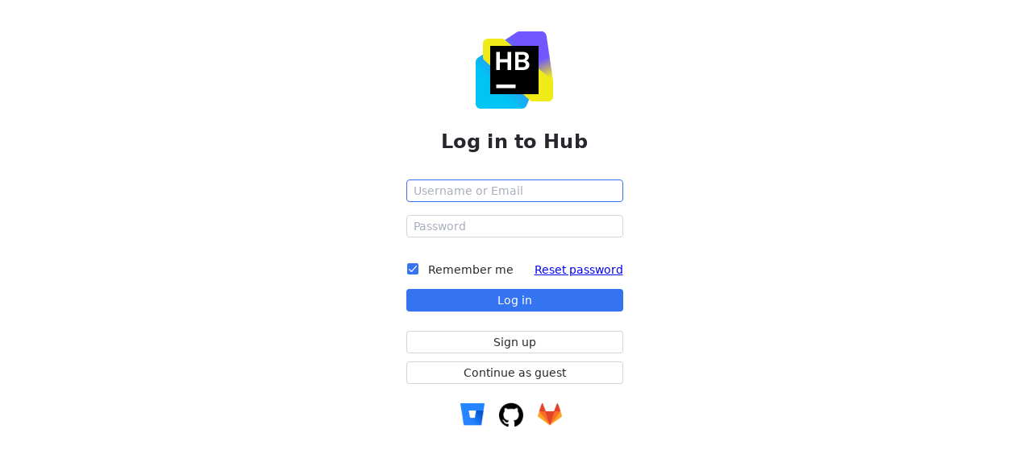

--- FILE ---
content_type: text/css
request_url: https://hub.imfreedom.org/hub/static/auth.76770f9b43277a49e74c.css
body_size: 13097
content:
.light_efcf,:root{--ring-unit:8px;--ring-line-components:223,225,229;--ring-line-color:rgb(var(--ring-line-components));--ring-borders-components:211,213,219;--ring-borders-color:rgb(var(--ring-borders-components));--ring-icon-components:129,133,148;--ring-icon-color:rgb(var(--ring-icon-components));--ring-icon-secondary-components:129,133,148;--ring-icon-secondary-color:rgb(var(--ring-icon-secondary-components));--ring-border-disabled-components:235,236,240;--ring-border-disabled-color:rgb(var(--ring-border-disabled-components));--ring-border-selected-disabled-components:201,204,214;--ring-border-selected-disabled-color:rgb(var(--ring-border-selected-disabled-components));--ring-icon-disabled-components:211,213,219;--ring-icon-disabled-color:rgb(var(--ring-icon-disabled-components));--ring-border-hover-components:160,189,248;--ring-border-hover-color:rgb(var(--ring-border-hover-components));--ring-icon-hover-components:90,93,107;--ring-icon-hover-color:rgb(var(--ring-icon-hover-components));--ring-main-components:53,116,240;--ring-main-color:rgb(var(--ring-main-components));--ring-action-link-components:46,85,163;--ring-action-link-color:rgb(var(--ring-action-link-components));--ring-main-hover-components:51,105,214;--ring-main-hover-color:rgb(var(--ring-main-hover-components));--ring-icon-error-components:219,59,75;--ring-icon-error-color:rgb(var(--ring-icon-error-components));--ring-icon-warning-components:255,175,15;--ring-icon-warning-color:rgb(var(--ring-icon-warning-components));--ring-icon-success-components:85,167,106;--ring-icon-success-color:rgb(var(--ring-icon-success-components));--ring-pale-control-components:194,214,252;--ring-pale-control-color:rgb(var(--ring-pale-control-components));--ring-popup-border-components:0,28,54;--ring-popup-border-color:var(--ring-line-color);--ring-popup-shadow-components:rgba(var(--ring-popup-border-components),0.1);--ring-popup-shadow-color:rgba(var(--ring-popup-border-components),0.1);--ring-popup-secondary-shadow-color:rgba(var(--ring-popup-border-components),0.04);--ring-message-shadow-color:rgba(var(--ring-popup-border-components),0.3);--ring-pinned-shadow-components:108,112,126;--ring-pinned-shadow-color:rgb(var(--ring-pinned-shadow-components));--ring-button-danger-hover-components:var(--ring-icon-error-color);--ring-button-danger-hover-color:var(--ring-icon-error-color);--ring-button-primary-border-components:49,95,189;--ring-button-primary-border-color:rgb(var(--ring-button-primary-border-components));--ring-dialog-overlay-components:0,0,0;--ring-dialog-overlay-opacity:0.4;--ring-popup-shadow:0 2px 8px var(--ring-popup-shadow-color),0 1px 2px var(--ring-popup-secondary-shadow-color);--ring-dialog-shadow:0 4px 24px var(--ring-popup-shadow-color),0 2px 6px var(--ring-popup-secondary-shadow-color);--ring-search-components:112,156,245;--ring-search-color:rgb(var(--ring-search-components));--ring-hint-components:46,85,163;--ring-hint-color:rgb(var(--ring-hint-components));--ring-link-components:46,85,163;--ring-link-color:rgb(var(--ring-link-components));--ring-link-hover-components:34,60,114;--ring-link-hover-color:rgb(var(--ring-link-hover-components));--ring-error-components:204,54,69;--ring-error-color:rgb(var(--ring-error-components));--ring-warning-components:164,103,4;--ring-warning-color:rgb(var(--ring-warning-components));--ring-success-components:31,117,54;--ring-success-color:rgb(var(--ring-success-components));--ring-text-components:39,40,46;--ring-text-color:rgb(var(--ring-text-components));--ring-active-text-color:var(--ring-text-color);--ring-white-text-components:255,255,255;--ring-white-text-color:rgb(var(--ring-white-text-components));--ring-heading-color:var(--ring-text-color);--ring-secondary-components:108,112,126;--ring-secondary-color:rgb(var(--ring-secondary-components));--ring-disabled-components:168,173,189;--ring-disabled-color:rgb(var(--ring-disabled-components));--ring-content-background-components:255,255,255;--ring-content-background-color:rgb(var(--ring-content-background-components));--ring-popup-background-components:255,255,255;--ring-popup-background-color:rgb(var(--ring-popup-background-components));--ring-sidebar-background-components:247,248,250;--ring-sidebar-background-color:rgb(var(--ring-sidebar-background-components));--ring-selected-background-components:212,226,255;--ring-selected-background-color:rgb(var(--ring-selected-background-components));--ring-hover-background-components:237,243,255;--ring-hover-background-color:rgb(var(--ring-hover-background-components));--ring-navigation-background-components:255,255,255;--ring-navigation-background-color:rgb(var(--ring-navigation-background-components));--ring-tag-background-components:235,236,240;--ring-tag-background-color:rgb(var(--ring-tag-background-components));--ring-tag-hover-background-components:211,213,219;--ring-tag-hover-background-color:rgb(var(--ring-tag-hover-background-components));--ring-removed-background-components:250,212,216;--ring-removed-background-color:rgb(var(--ring-removed-background-components));--ring-warning-background-components:255,241,209;--ring-warning-background-color:rgb(var(--ring-warning-background-components));--ring-added-background-components:197,229,204;--ring-added-background-color:rgb(var(--ring-added-background-components));--ring-disabled-background-components:247,248,250;--ring-disabled-background-color:rgb(var(--ring-disabled-background-components));--ring-disabled-selected-background-components:235,236,240;--ring-disabled-selected-background-color:rgb(var(--ring-disabled-selected-background-components));--ring-button-danger-active-components:250,212,216;--ring-button-danger-active-color:rgb(var(--ring-button-danger-active-components));--ring-button-loader-background-components:70,130,250;--ring-button-loader-background:rgb(var(--ring-button-loader-background-components));--ring-button-primary-background-components:53,116,240;--ring-button-primary-background-color:rgb(var(--ring-button-primary-background-components));--ring-table-loader-background-color:rgba(var(--ring-content-background-components),0.5);--ring-removed-subtle-background-components:255,247,247;--ring-removed-subtle-background-color:rgb(var(--ring-removed-subtle-background-components));--ring-warning-subtle-background-components:255,250,235;--ring-warning-subtle-background-color:rgb(var(--ring-warning-subtle-background-components));--ring-added-subtle-background-components:242,252,243;--ring-added-subtle-background-color:rgb(var(--ring-added-subtle-background-components));--ring-code-background-color:var(--ring-content-background-color);--ring-code-components:0,0,0;--ring-code-color:rgb(var(--ring-code-components));--ring-code-comment-components:140,140,140;--ring-code-comment-color:rgb(var(--ring-code-comment-components));--ring-code-meta-components:158,136,13;--ring-code-meta-color:rgb(var(--ring-code-meta-components));--ring-code-keyword-components:0,51,179;--ring-code-keyword-color:rgb(var(--ring-code-keyword-components));--ring-code-tag-background-components:235,236,240;--ring-code-tag-background-color:rgb(var(--ring-code-tag-background-components));--ring-code-tag-color:var(--ring-code-keyword-color);--ring-code-tag-font-weight:var(--ring-font-weight-bold);--ring-code-field-components:135,16,148;--ring-code-field-color:rgb(var(--ring-code-field-components));--ring-code-attribute-components:23,80,235;--ring-code-attribute-color:rgb(var(--ring-code-attribute-components));--ring-code-number-color:var(--ring-code-attribute-color);--ring-code-string-components:6,125,23;--ring-code-string-color:rgb(var(--ring-code-string-components));--ring-code-addition-components:197,229,204;--ring-code-addition-color:rgb(var(--ring-code-addition-components));--ring-code-deletion-components:223,225,229;--ring-code-deletion-color:rgb(var(--ring-code-deletion-components));--ring-border-radius:4px;--ring-border-radius-small:2px;--ring-font-size-larger:16px;--ring-font-size:14px;--ring-font-size-smaller:12px;--ring-line-height-taller:24px;--ring-line-height:20px;--ring-line-height-lower:18px;--ring-line-height-lowest:16px;--ring-ease:0.3s ease-out;--ring-fast-ease:0.15s ease-out;--ring-font-family:system-ui,-apple-system,Segoe UI,Roboto,Noto Sans,Ubuntu,Cantarell,Helvetica Neue,Arial,sans-serif;--ring-font-family-monospace:Menlo,"Bitstream Vera Sans Mono","Ubuntu Mono",Consolas,"Courier New",Courier,monospace;--ring-font-weight-bold:600;--ring-invisible-element-z-index:-1;--ring-fixed-z-index:1;--ring-overlay-z-index:5;--ring-alert-z-index:6}.icon_cc68{fill:currentColor;display:inline-block}.glyph_d66b{display:inline-flex;margin-left:-1px;margin-right:-1px;pointer-events:none}.glyph_d66b[width="10"],.glyph_d66b[width="12"]{vertical-align:-1px}.glyph_d66b[width="14"]{margin-left:0;margin-right:-2px;vertical-align:-3px}.glyph_d66b[width="16"]{vertical-align:-3px}.glyph_d66b[width="20"]{vertical-align:-2px}.glyph_d66b.compatibilityMode_db40{height:calc(var(--ring-unit)*2);margin-left:0;margin-right:0;width:calc(var(--ring-unit)*2)}@media screen and (-webkit-min-device-pixel-ratio:0){.glyph_d66b{width:auto}}.gray_e68e{color:var(--ring-icon-secondary-color)}.hover_e732{color:var(--ring-icon-hover-color)}.green_bca1{color:var(--ring-icon-success-color)}.magenta_af64{color:var(--ring-link-hover-color)}.red_a72b{color:var(--ring-icon-error-color)}.blue_bf93{color:var(--ring-main-color)}.white_b734{color:var(--ring-white-text-color)}.loading_cad8{animation-duration:1.2s;animation-iteration-count:infinite;animation-name:icon-loading_d3df}@keyframes icon-loading_d3df{0%{transform:scale(1)}50%{opacity:.5;transform:scale(.9)}to{transform:scale(1)}}.dark_b4d8,.ring-ui-theme-dark,:root.dark_b4d8{--ring-line-components:67,69,74;--ring-line-color:rgb(var(--ring-line-components));--ring-borders-components:111,115,122;--ring-borders-color:rgb(var(--ring-borders-components));--ring-icon-components:134,138,145;--ring-icon-color:rgb(var(--ring-icon-components));--ring-icon-secondary-components:134,138,145;--ring-icon-secondary-color:rgb(var(--ring-icon-secondary-components));--ring-border-disabled-components:78,81,87;--ring-border-disabled-color:rgb(var(--ring-border-disabled-components));--ring-border-selected-disabled-components:90,93,99;--ring-border-selected-disabled-color:rgb(var(--ring-border-selected-disabled-components));--ring-icon-disabled-components:78,81,87;--ring-icon-disabled-color:rgb(var(--ring-icon-disabled-components));--ring-border-hover-components:55,95,173;--ring-border-hover-color:rgb(var(--ring-border-hover-components));--ring-main-components:53,116,240;--ring-main-color:rgb(var(--ring-main-components));--ring-action-link-components:153,187,255;--ring-action-link-color:rgb(var(--ring-action-link-components));--ring-main-hover-components:54,106,207;--ring-main-hover-color:rgb(var(--ring-main-hover-components));--ring-icon-error-components:219,92,92;--ring-icon-error-color:rgb(var(--ring-icon-error-components));--ring-icon-warning-components:214,174,88;--ring-icon-warning-color:rgb(var(--ring-icon-warning-components));--ring-icon-success-components:95,173,101;--ring-icon-success-color:rgb(var(--ring-icon-success-components));--ring-popup-border-components:57,59,64;--ring-popup-border-color:rgb(var(--ring-popup-border-components));--ring-popup-shadow-color:rgba(0,0,0,.31);--ring-popup-secondary-shadow-color:rgba(0,0,0,.37);--ring-message-shadow-color:rgba(var(--ring-popup-border-components),0.3);--ring-pinned-shadow-components:0,0,0;--ring-pinned-shadow-color:rgb(var(--ring-pinned-shadow-components));--ring-button-danger-hover-color:var(--ring-error-color);--ring-button-primary-border-components:53,116,240;--ring-button-primary-border-color:rgb(var(--ring-button-primary-border-components));--ring-dialog-overlay-components:0,0,0;--ring-dialog-overlay-opacity:0.7;--ring-popup-shadow:0 2px 8px var(--ring-popup-shadow-color),0 1px 2px var(--ring-popup-secondary-shadow-color);--ring-dialog-shadow:0 4px 16px var(--ring-popup-shadow-color),0 2px 6px var(--ring-popup-secondary-shadow-color);--ring-hint-components:134,138,145;--ring-hint-color:rgb(var(--ring-hint-components));--ring-link-components:153,187,255;--ring-link-color:rgb(var(--ring-link-components));--ring-link-hover-components:107,155,250;--ring-link-hover-color:rgb(var(--ring-link-hover-components));--ring-error-components:227,119,116;--ring-error-color:rgb(var(--ring-error-components));--ring-warning-components:242,197,92;--ring-warning-color:rgb(var(--ring-warning-components));--ring-success-components:115,189,121;--ring-success-color:rgb(var(--ring-success-components));--ring-text-components:223,225,229;--ring-text-color:rgb(var(--ring-text-components));--ring-active-text-components:255,255,255;--ring-active-text-color:rgb(var(--ring-active-text-components));--ring-heading-color:var(--ring-text-color);--ring-secondary-components:157,160,168;--ring-secondary-color:rgb(var(--ring-secondary-components));--ring-disabled-components:111,115,122;--ring-disabled-color:rgb(var(--ring-disabled-components));--ring-content-background-components:30,31,34;--ring-content-background-color:rgb(var(--ring-content-background-components));--ring-popup-background-components:57,59,64;--ring-popup-background-color:rgb(var(--ring-popup-background-components));--ring-sidebar-background-components:43,45,48;--ring-sidebar-background-color:rgb(var(--ring-sidebar-background-components));--ring-selected-background-components:46,67,110;--ring-selected-background-color:rgb(var(--ring-selected-background-components));--ring-hover-background-components:37,50,77;--ring-hover-background-color:rgb(var(--ring-hover-background-components));--ring-navigation-background-components:30,31,34;--ring-navigation-background-color:rgb(var(--ring-navigation-background-components));--ring-tag-background-components:67,69,74;--ring-tag-background-color:rgb(var(--ring-tag-background-components));--ring-tag-hover-background-components:57,59,64;--ring-tag-hover-background-color:rgb(var(--ring-tag-hover-background-components));--ring-removed-background-components:94,56,56;--ring-removed-background-color:rgb(var(--ring-removed-background-components));--ring-warning-background-components:94,77,51;--ring-warning-background-color:rgb(var(--ring-warning-background-components));--ring-added-background-components:55,82,57;--ring-added-background-color:rgb(var(--ring-added-background-components));--ring-disabled-background-components:57,59,64;--ring-disabled-background-color:rgb(var(--ring-disabled-background-components));--ring-disabled-selected-background-components:67,69,74;--ring-disabled-selected-background-color:rgb(var(--ring-disabled-selected-background-components));--ring-button-danger-active-components:64,41,41;--ring-button-danger-active-color:rgb(var(--ring-button-danger-active-components));--ring-button-primary-background-components:53,116,240;--ring-button-primary-background-color:rgb(var(--ring-button-primary-background-components));--ring-table-loader-background-color:rgba(var(--ring-content-background-components),0.5);--ring-removed-subtle-background-components:64,41,41;--ring-removed-subtle-background-color:rgb(var(--ring-removed-subtle-background-components));--ring-warning-subtle-background-components:61,50,35;--ring-warning-subtle-background-color:rgb(var(--ring-warning-subtle-background-components));--ring-added-subtle-background-components:37,54,39;--ring-added-subtle-background-color:rgb(var(--ring-added-subtle-background-components));--ring-code-background-components:30,31,34;--ring-code-background-color:rgb(var(--ring-code-background-components));--ring-code-components:189,192,201;--ring-code-color:rgb(var(--ring-code-components));--ring-code-comment-components:110,121,138;--ring-code-comment-color:rgb(var(--ring-code-comment-components));--ring-code-meta-components:184,177,103;--ring-code-meta-color:rgb(var(--ring-code-meta-components));--ring-code-keyword-components:214,154,107;--ring-code-keyword-color:rgb(var(--ring-code-keyword-components));--ring-code-tag-background-components:67,69,74;--ring-code-tag-background-color:rgb(var(--ring-code-tag-background-components));--ring-code-tag-components:214,154,107;--ring-code-tag-color:rgb(var(--ring-code-tag-components));--ring-code-tag-font-weight:normal;--ring-code-field-components:207,132,207;--ring-code-field-color:rgb(var(--ring-code-field-components));--ring-code-attribute-components:81,192,207;--ring-code-attribute-color:rgb(var(--ring-code-attribute-components));--ring-code-number-components:81,192,207;--ring-code-number-color:rgb(var(--ring-code-number-components));--ring-code-string-components:108,171,116;--ring-code-string-color:rgb(var(--ring-code-string-components));--ring-code-addition-components:55,82,57;--ring-code-addition-color:rgb(var(--ring-code-addition-components));--ring-code-deletion-components:67,69,74;--ring-code-deletion-color:rgb(var(--ring-code-deletion-components));color-scheme:dark}:root{--ring-loader-inline-stops:#ff00eb,#bd3bff,#008eff,#58ba00,#f48700,#ff00eb}.dark_b4d8,.ring-ui-theme-dark{--ring-loader-inline-stops:#ff2eef,#d178ff,#289fff,#88d444,#ffe000,#ff2eef}@keyframes spin_c03c{0%{transform:rotate(0)}to{transform:rotate(1turn)}}@keyframes pulse_e386{0%{transform:scale(1)}to{transform:scale(1.41667)}}.loader_dca9,.ring-loader-inline{animation:spin_c03c 1s linear infinite;border-radius:var(--ring-unit);display:inline-block;overflow:hidden;position:relative;transform:rotate(0);vertical-align:-3px}.loader_dca9,.loader_dca9:after,.ring-loader-inline,.ring-loader-inline:after{transform-origin:50% 50%}.loader_dca9:after,.ring-loader-inline:after{animation:pulse_e386 .85s cubic-bezier(.68,0,.74,.74) infinite alternate;background-image:conic-gradient(var(--ring-loader-inline-stops));content:"";display:block;height:calc(var(--ring-unit)*2);-webkit-mask-image:radial-gradient(var(--ring-unit),transparent 71.875%,var(--ring-content-background-color) 71.875%);mask-image:radial-gradient(var(--ring-unit),transparent 71.875%,var(--ring-content-background-color) 71.875%);width:calc(var(--ring-unit)*2)}.children_d1c3{margin-left:calc(var(--ring-unit)/2)}.heightS_f64f{--ring-button-height:calc(var(--ring-unit)*3);--ring-button-font-size:var(--ring-font-size-smaller)}.heightM_b91e{--ring-button-height:calc(var(--ring-unit)*3.5);--ring-button-font-size:var(--ring-font-size)}.heightL_fe86{--ring-button-height:calc(var(--ring-unit)*4);--ring-button-font-size:var(--ring-font-size)}.button_ef8b{background-color:var(--ring-content-background-color);border:0;border-radius:var(--ring-border-radius);box-shadow:inset 0 0 0 1px var(--ring-borders-color);box-sizing:border-box;color:var(--ring-text-color);cursor:pointer;display:inline-block;font-family:var(--ring-font-family);font-size:var(--ring-button-font-size);height:var(--ring-button-height);line-height:var(--ring-button-height);margin:0;outline:0;padding:0 calc(var(--ring-unit)*2);position:relative;text-decoration:none;transition:color var(--ring-ease),background-color var(--ring-ease),box-shadow var(--ring-ease);white-space:nowrap}@media (-moz-touch-enabled:0),(-ms-high-contrast:active),(-ms-high-contrast:none),(hover:hover){.button_ef8b[disabled]:hover{color:var(--ring-disabled-color)}.button_ef8b:hover{box-shadow:inset 0 0 0 1px var(--ring-border-hover-color);transition:none}}.button_ef8b:active{background-color:var(--ring-selected-background-color);box-shadow:inset 0 0 0 1px var(--ring-border-hover-color);transition:none}.button_ef8b:focus-visible{box-shadow:inset 0 0 0 1px var(--ring-border-hover-color),0 0 0 1px var(--ring-border-hover-color);transition:none}.button_ef8b.active_adf8{background-color:var(--ring-hover-background-color);box-shadow:inset 0 0 0 1px var(--ring-main-color);transition:none}.button_ef8b.active_adf8:focus-visible{box-shadow:inset 0 0 0 2px var(--ring-main-color),0 0 0 1px var(--ring-border-hover-color)}.button_ef8b[disabled]{background-color:var(--ring-disabled-background-color);box-shadow:inset 0 0 0 1px var(--ring-border-disabled-color);cursor:auto}.button_ef8b.active_adf8[disabled]{background-color:var(--ring-disabled-selected-background-color);box-shadow:inset 0 0 0 1px var(--ring-border-selected-disabled-color)}.button_ef8b.withIcon_f851[disabled],.button_ef8b[disabled]{color:var(--ring-disabled-color)}.button_ef8b[disabled] .icon_fbfc.icon_fbfc{color:var(--ring-icon-disabled-color)}.button_ef8b::-moz-focus-inner{border:0;outline:0;padding:0}.withIcon_f851{color:var(--ring-secondary-color)}.primary_e7ff{background-color:var(--ring-main-color);box-shadow:none;color:var(--ring-white-text-color)}@media (-moz-touch-enabled:0),(-ms-high-contrast:active),(-ms-high-contrast:none),(hover:hover){.primary_e7ff:hover{background-color:var(--ring-main-hover-color);box-shadow:none;transition:none}}.primary_e7ff.withIcon_f851,.primary_e7ff.withIcon_f851.active_adf8,.primary_e7ff.withIcon_f851:active{color:var(--ring-action-link-color)}.primary_e7ff.active_adf8,.primary_e7ff:active,.primary_e7ff:focus-visible{background-color:var(--ring-button-primary-background-color)}.primary_e7ff.active_adf8,.primary_e7ff:active{box-shadow:inset 0 0 0 1px var(--ring-button-primary-border-color)}.primary_e7ff[disabled]{background-color:var(--ring-disabled-background-color);box-shadow:inset 0 0 0 1px var(--ring-border-disabled-color)}.primary_e7ff.loader_a5ab[disabled]{color:var(--ring-white-text-color)}.primary_e7ff .loaderBackground_dc21{border-radius:var(--ring-border-radius);bottom:0;left:0;right:0;top:0}.primary_e7ff .loaderBackground_dc21:before{background-image:linear-gradient(to right,var(--ring-main-color),var(--ring-button-loader-background) 40%,var(--ring-main-color) 80%)}@media (-moz-touch-enabled:0),(-ms-high-contrast:active),(-ms-high-contrast:none),(hover:hover){.danger_e5c5:hover{box-shadow:inset 0 0 0 1px var(--ring-button-danger-hover-color);transition:none}}.danger_e5c5,.danger_e5c5.text_f45e,.danger_e5c5.text_f45e.active_adf8,.danger_e5c5.text_f45e:active,.danger_e5c5.withIcon_f851,.danger_e5c5.withIcon_f851.active_adf8,.danger_e5c5.withIcon_f851:active{color:var(--ring-error-color)}.danger_e5c5.active_adf8,.danger_e5c5:active{background-color:var(--ring-button-danger-active-color)}.danger_e5c5.active_adf8,.danger_e5c5:active,.danger_e5c5:focus-visible{box-shadow:inset 0 0 0 1px var(--ring-button-danger-hover-color)}.danger_e5c5:focus-visible{transition:none}.text_f45e.text_f45e,.withIcon_f851.withIcon_f851{background-color:transparent;box-shadow:none}@media (-moz-touch-enabled:0),(-ms-high-contrast:active),(-ms-high-contrast:none),(hover:hover){.text_f45e.text_f45e:hover,.withIcon_f851.withIcon_f851:hover{transition:none}}.text_f45e.text_f45e.active_adf8,.text_f45e.text_f45e:active,.withIcon_f851.withIcon_f851.active_adf8,.withIcon_f851.withIcon_f851:active{background-color:transparent;box-shadow:none}.text_f45e.text_f45e:focus-visible,.withIcon_f851.withIcon_f851:focus-visible{box-shadow:inset 0 0 0 2px var(--ring-border-hover-color)}.loader_a5ab.text_f45e>.content_cc49{animation-duration:1.2s;animation-iteration-count:infinite;animation-name:text-loading_d0e0}@media (-moz-touch-enabled:0),(-ms-high-contrast:active),(-ms-high-contrast:none),(hover:hover){.text_f45e.text_f45e:hover{background-color:transparent;box-shadow:none}}@media (-moz-touch-enabled:0),(-ms-high-contrast:active),(-ms-high-contrast:none),(hover:hover){.withIcon_f851:hover:not(:focus-visible){background-color:transparent;box-shadow:none}}.text_f45e{color:var(--ring-action-link-color)}.inline_d354{display:inline-block;font-size:var(--ring-font-size);margin:0;padding:0}.withIcon_f851{padding:0 var(--ring-unit)}.text_f45e.active_adf8,.text_f45e:active{color:var(--ring-link-hover-color)}.withIcon_f851.active_adf8,.withIcon_f851:active{color:var(--ring-action-link-color)}@media (-moz-touch-enabled:0),(-ms-high-contrast:active),(-ms-high-contrast:none),(hover:hover){.text_f45e:hover,.withIcon_f851:hover{color:var(--ring-link-hover-color)}}.icon_fbfc{color:inherit;line-height:normal}.icon_fbfc:not(:last-child){margin-right:calc(var(--ring-unit)*.5)}.withNormalIcon_d589 .icon_fbfc{color:var(--ring-icon-color);transition:color var(--ring-ease)}.withNormalIcon_d589.active_adf8,.withNormalIcon_d589:active{color:var(--ring-main-color)}.withNormalIcon_d589.active_adf8 .icon_fbfc,.withNormalIcon_d589:active .icon_fbfc{color:inherit;transition:none}@media (-moz-touch-enabled:0),(-ms-high-contrast:active),(-ms-high-contrast:none),(hover:hover){.withDangerIcon_cf18:hover .icon_fbfc,.withNormalIcon_d589:hover .icon_fbfc{color:inherit;transition:none}}.withDangerIcon_cf18 .icon_fbfc,.withDangerIcon_cf18:active .icon_fbfc{color:var(--ring-icon-error-color)}.loader_a5ab{background-color:transparent;pointer-events:none;position:relative;z-index:0}.loaderBackground_dc21{border-radius:var(--ring-border-radius-small);bottom:1px;left:1px;overflow:hidden;position:absolute;right:1px;top:1px;z-index:-1}.loaderBackground_dc21:before{animation:progress_a5f3 1s linear infinite;background-image:linear-gradient(to right,var(--ring-content-background-color),var(--ring-selected-background-color) 40%,var(--ring-content-background-color) 80%);background-repeat:repeat;background-size:calc(var(--ring-unit)*8);content:"";display:block;height:100%;width:calc(100% + var(--ring-unit)*8)}.delayed_e76d .content_cc49:after{content:"…"}.short_fec6{padding:0;width:calc(var(--ring-unit)*4)}.dropdownIcon_b5b3{color:var(--ring-icon-secondary-color);line-height:normal;margin-left:3px;margin-right:-3px;transition:color var(--ring-ease)}.primary_e7ff .dropdownIcon_b5b3{color:unset}@media (-moz-touch-enabled:0),(-ms-high-contrast:active),(-ms-high-contrast:none),(hover:hover){.button_ef8b:hover .dropdownIcon_b5b3{color:var(--ring-main-color);transition:none}}@keyframes progress_a5f3{0%{transform:translateX(-64px)}to{transform:translateX(0)}}@keyframes text-loading_d0e0{50%{opacity:.5}}.trapButton_bae7{left:-9999px;position:absolute}.clearfix_a2fa:after{clear:both;content:"";display:block}.font_d3b9{font-family:var(--ring-font-family);font-size:var(--ring-font-size);line-height:var(--ring-line-height)}.font-lower_e364{line-height:var(--ring-line-height-lower)}.font-smaller_c0d7{font-size:var(--ring-font-size-smaller)}.font-smaller-lower_e74a{line-height:var(--ring-line-height-lowest)}.font-larger-lower_d14e{font-size:var(--ring-font-size-larger)}.font-larger_c450{line-height:var(--ring-line-height-taller)}.thin-font_a4d4{font-family:Segoe UI,Helvetica Neue,Helvetica,Arial,sans-serif;font-size:var(--ring-font-size);font-weight:100}.monospace-font_c5bc{font-family:var(--ring-font-family-monospace);font-size:var(--ring-font-size-smaller)}.ellipsis_abaa{overflow:hidden;text-overflow:ellipsis;white-space:nowrap}.resetButton_e96b{background-color:transparent;border:0;color:inherit;font:inherit;overflow:visible;padding:0;text-align:left}.resetButton_e96b::-moz-focus-inner{border:0;padding:0}.popup_b0f7{background-color:var(--ring-popup-background-color);border:1px solid var(--ring-popup-border-color);border-radius:var(--ring-border-radius);box-shadow:var(--ring-popup-shadow);box-sizing:border-box;left:-100vw;overflow-y:auto;position:fixed;top:-100vh;z-index:var(--ring-overlay-z-index)}.hidden_cf15{display:none}.showing_c52d{opacity:0}.attached_e9da{border-top:0;border-top-left-radius:0;border-top-right-radius:0}.alert_f622{align-items:baseline;background-color:var(--ring-popup-background-color);border-radius:var(--ring-border-radius);box-shadow:var(--ring-popup-shadow);box-sizing:border-box;display:flex;font-size:var(--ring-font-size);line-height:calc(var(--ring-unit)*5);margin:var(--ring-unit) auto;min-height:calc(var(--ring-unit)*5);padding:0 calc(var(--ring-unit)*2);pointer-events:auto;position:relative;transition:transform .3s ease-out,margin-bottom .3s ease-out,opacity .3s ease-out;white-space:nowrap}.alertInline_d1a1{margin:var(--ring-unit)}.error_c818{word-wrap:break-word;color:var(--ring-icon-error-color)}.icon_b71d{margin-right:var(--ring-unit)}.caption_c69e{color:var(--ring-active-text-color);line-height:20px;margin:12px 0;max-width:calc(100% - var(--ring-unit)*5);overflow:hidden;white-space:normal}.caption_c69e.withCloseButton_e48e{margin-right:calc(var(--ring-unit)*5)}.badge_e4de{margin-left:var(--ring-unit);vertical-align:baseline}.loader_f6eb{margin-right:var(--ring-unit);top:2px}.close_aee4.close_aee4{font-size:0;line-height:0;margin:calc(var(--ring-unit)/2);padding:var(--ring-unit);position:absolute;right:0;top:2px}@keyframes show_eca7{0%{opacity:0;transform:translateY(100%)}to{opacity:1;transform:translateY(0)}}@keyframes shaking_afba{10%,90%{transform:translateX(-1px)}20%,80%{transform:translateX(2px)}30%,50%,70%{transform:translateX(-4px)}40%,60%{transform:translateX(4px)}}.animationOpen_c8b9{animation-duration:.3s;animation-name:show_eca7}.animationClosing_c0c5{opacity:0;z-index:var(--ring-invisible-element-z-index)}.animationShaking_ea1a{animation-duration:.5s;animation-name:shaking_afba}.alertContainer_d005{align-items:flex-end;bottom:calc(var(--ring-unit));display:flex;flex-direction:column;font-family:var(--ring-font-family);font-size:var(--ring-font-size);max-height:calc(100vh - var(--ring-unit)*2);overflow:visible;pointer-events:none;position:fixed;right:calc(var(--ring-unit)*2);z-index:var(--ring-alert-z-index)}.alertInContainer_bf84{margin-top:0;max-width:calc(var(--ring-unit)*50);min-width:calc(var(--ring-unit)*30);overflow-y:auto}.inline_e567,.inline_e567 p{display:inline}.markdown_a2ce blockquote,.markdown_a2ce ol,.markdown_a2ce p,.markdown_a2ce pre,.markdown_a2ce ul{margin:0}.markdown_a2ce blockquote:not(:first-child),.markdown_a2ce li,.markdown_a2ce p:not(:first-child),.markdown_a2ce pre:not(:first-child){margin-top:10px}.markdown_a2ce li blockquote:not(:first-child),.markdown_a2ce li p:not(:first-child),.markdown_a2ce li pre:not(:first-child){margin-top:6px}.markdown_a2ce hr{border:none;border-bottom:1px solid var(--ring-line-color);margin:10px 0}.markdown_a2ce blockquote{box-shadow:inset 2px 0 0 var(--ring-line-color);color:var(--ring-secondary-color);font-size:12px;line-height:18px}.markdown_a2ce blockquote,.markdown_a2ce ul{padding:0 0 0 calc(var(--ring-unit)*2)}.markdown_a2ce ol{font-feature-settings:"tnum";font-variant-numeric:tabular-nums;list-style-position:inside;padding:0}.markdown_a2ce ul{list-style-type:none}.markdown_a2ce pre{background-color:rgba(var(--ring-tag-background-components),.5);border-radius:var(--ring-border-radius);font-family:var(--ring-font-family-monospace);padding:calc(var(--ring-unit)*3) calc(var(--ring-unit)*2);position:relative;-moz-tab-size:2;-o-tab-size:2;tab-size:2;white-space:pre}.markdown_a2ce pre:first-child{margin-top:calc(var(--ring-unit)*4)}.markdown_a2ce pre:last-child{margin-bottom:calc(var(--ring-unit)*4)}.markdown_a2ce code{border-radius:var(--ring-border-radius-small);color:var(--ring-text-color);font-family:var(--ring-font-family-monospace);font-size:var(--ring-font-size);padding:2px 4px;white-space:pre-wrap}.markdown_a2ce :not(pre)>code{background-color:var(--ring-disabled-background-color)}.markdown_a2ce pre>code{color:var(--ring-code-color);display:block;font-size:var(--ring-font-size);padding:0;white-space:inherit}.highlightContainer_dbf1.hljs{color:var(--ring-code-color);display:block;overflow-x:auto}.highlightContainer_dbf1 .hljs-subst,.highlightContainer_dbf1 .hljs-title{color:var(--ring-code-color);font-weight:400}.highlightContainer_dbf1 .hljs-comment,.highlightContainer_dbf1 .hljs-quote{color:var(--ring-code-comment-color);font-style:italic}.highlightContainer_dbf1 .hljs-meta{color:var(--ring-code-meta-color)}.highlightContainer_dbf1 .hljs-tag{background:var(--ring-code-tag-background-color);box-shadow:0 1px var(--ring-code-tag-background-color),0 -1px var(--ring-code-tag-background-color)}.highlightContainer_dbf1 .hljs-keyword,.highlightContainer_dbf1 .hljs-literal,.highlightContainer_dbf1 .hljs-section,.highlightContainer_dbf1 .hljs-type{color:var(--ring-code-keyword-color);font-weight:var(--ring-font-weight-bold)}.highlightContainer_dbf1 .hljs-name,.highlightContainer_dbf1 .hljs-selector-class,.highlightContainer_dbf1 .hljs-selector-id,.highlightContainer_dbf1 .hljs-selector-pseudo{color:var(--ring-code-tag-color);font-weight:var(--ring-code-tag-font-weight)}.highlightContainer_dbf1 .hljs-selector-tag{color:var(--ring-code-keyword-color);font-weight:var(--ring-code-tag-font-weight)}.highlightContainer_dbf1 .hljs-attr{color:var(--ring-code-field-color);font-weight:var(--ring-font-weight-bold)}.highlightContainer_dbf1 .hljs-attribute,.highlightContainer_dbf1 .hljs-tag>.hljs-attr{color:var(--ring-code-attribute-color);font-weight:var(--ring-code-tag-font-weight)}.highlightContainer_dbf1 .hljs-link,.highlightContainer_dbf1 .hljs-number,.highlightContainer_dbf1 .hljs-regexp{color:var(--ring-code-number-color);font-weight:400}.highlightContainer_dbf1 .hljs-string{color:var(--ring-code-string-color);font-weight:var(--ring-font-weight-bold)}.highlightContainer_dbf1 .hljs-doctag{text-decoration:underline}.highlightContainer_dbf1 .hljs-template-variable,.highlightContainer_dbf1 .hljs-variable{color:var(--ring-code-field-color)}.highlightContainer_dbf1 .hljs-addition{background:var(--ring-code-addition-color)}.highlightContainer_dbf1 .hljs-deletion{background:var(--ring-code-deletion-color)}.highlightContainer_dbf1 .hljs-emphasis{font-style:italic}.highlightContainer_dbf1 .hljs-strong{font-weight:var(--ring-font-weight-bold)}.code_b0ad{margin:calc(var(--ring-unit)*2) 0}.code_b0ad code{background-color:var(--ring-sidebar-background-color);border-radius:var(--ring-border-radius);display:block;font-family:var(--ring-font-family-monospace);font-size:var(--ring-font-size-smaller);line-height:var(--ring-line-height-lowest);padding:calc(var(--ring-unit)*1.5) calc(var(--ring-unit)*2) calc(var(--ring-unit)*2)}.inline_e82d code{display:inline-block;padding:0 calc(var(--ring-unit)/2)}.softWrap_d0fa code{white-space:pre-wrap}markdown-preview{display:block}.markdown-preview__container table{border-collapse:collapse;min-width:50%;table-layout:fixed}.markdown-preview__container table td,.markdown-preview__container table th{border:1px solid var(--ring-borders-color);box-sizing:border-box;min-width:60px;padding:0 var(--ring-unit);padding-top:4px;text-align:left;vertical-align:top;word-break:normal}.markdown-preview__container table th{background-color:var(--ring-sidebar-background-color)}.link_d2bf,.withLinks_eba4 a{color:var(--ring-link-color);cursor:pointer;outline:none;text-decoration-line:none;text-decoration-thickness:1px;text-underline-offset:3px;transition:color var(--ring-fast-ease)}@media (-moz-touch-enabled:0),(-ms-high-contrast:active),(-ms-high-contrast:none),(hover:hover){:is(.link_d2bf,.withLinks_eba4 a):hover{color:var(--ring-link-hover-color);text-decoration-line:underline;transition:none}}@media (resolution >= 2dppx){.link_d2bf,.withLinks_eba4 a{text-decoration-thickness:.5px}}.hover_bbc7:is(.link_d2bf,.withLinks_eba4 a){color:var(--ring-link-hover-color);text-decoration-line:underline;transition:none}@media (-moz-touch-enabled:0),(-ms-high-contrast:active),(-ms-high-contrast:none),(hover:hover){.pseudo_db3a:is(.link_d2bf,.withLinks_eba4 a):hover{text-decoration:none}}:is(.link_d2bf,.withLinks_eba4 a):focus-visible{box-shadow:0 0 0 2px var(--ring-border-hover-color)}.link_d2bf.active_da0d{color:inherit}@media (-moz-touch-enabled:0),(-ms-high-contrast:active),(-ms-high-contrast:none),(hover:hover){.inherit_eb03:not(:hover){color:inherit}}.pseudo_db3a{background:transparent;border:0;font:inherit;margin:0;padding:0;text-align:left}.pseudo_db3a::-moz-focus-inner{border:0;padding:0}.login-page__form-wrap-close.ring-form__wrap{padding-bottom:calc(var(--ring-unit)*2);padding-top:0}.login-page__padded-panel{padding:calc(var(--ring-unit)*2) calc(var(--ring-unit)*4) calc(var(--ring-unit)*3) calc(var(--ring-unit)*4)}.login-page__padded-panel.login-page__bottom-panel{padding-bottom:0;padding-top:0}.ring-form__group.login-page__input-group{margin:0}.login-page__error-message{color:var(--ring-error-color);font-size:12px;line-height:20px;min-height:16px}.login-page__error-message span{line-height:24px}.login-page__authmodules{text-align:center}.login-page__authmodules__module{display:inline-block;margin:0 var(--ring-unit) calc(var(--ring-unit)*.5) 0}.login-page__authmodules__module__icon{border:0;display:block;height:calc(var(--ring-unit)*5);object-fit:contain;outline:0;transition:.2s;user-select:none;width:calc(var(--ring-unit)*5)}.login-page__authmodules__module__icon:hover{height:calc(var(--ring-unit)*6);margin-top:calc(var(--ring-unit)*-1);width:calc(var(--ring-unit)*6)}.login-page__authmodules__module__button-icon{height:calc(var(--ring-unit)*3);left:0;position:absolute;top:0;width:calc(var(--ring-unit)*3)}.login-page__authmodules__bottom{margin-top:calc(var(--ring-unit)*2);text-align:center}.login-page__authmodules__list{margin-top:calc(var(--ring-unit)*4)}.login-page__reset-button{color:var(--ring-link-color);float:right;line-height:normal;margin-bottom:calc(var(--ring-unit)*2);max-width:calc(var(--ring-unit)*15);overflow:hidden;text-overflow:ellipsis;white-space:nowrap}.login-page__reset-button span{font-size:var(--ring-font-size)}.login-page__password:-webkit-autofill,.login-page__username:-webkit-autofill{-webkit-box-shadow:inset 0 0 0 1000px #fff}.datalore-page-container{background-attachment:fixed;background-image:url(https://datalore.jetbrains.com/assets/landing/background.png);background-repeat:no-repeat;background-size:100% 100%;color:#fff;font-family:JetBrains Sans,Inter,system-ui,-apple-system,"system-ui",Segoe UI,Roboto,Oxygen,Ubuntu,Cantarell,Droid Sans,Helvetica Neue,Arial,sans-serif;height:100vw!important;width:100vw!important}.datalore-form-container{display:flex;gap:100px;justify-content:space-between;margin:auto;max-width:1200px}.datalore-form{max-width:440px;min-width:400px;width:40%}.datalore-side-block{display:flex;flex-direction:column;justify-content:space-between}.datalore-side-block-title{font-size:72px;font-weight:500;letter-spacing:1px;line-height:72px}.datalore-side-block-footer-title{font-size:35px;line-height:42px}.datalore-link{color:#fff;padding-right:20px}.datalore-signup-block{padding-bottom:10px}.datalore-authmodule-button{align-content:center;background:none;border-radius:24px;height:40px}.ring-input{--ring-input-padding-block:1px;--ring-input-padding-inline:var(--ring-unit);--ring-input-padding-start:var(--ring-input-padding-inline);--ring-input-padding-end:var(--ring-input-padding-inline);background-color:var(--ring-content-background-color);border:1px solid var(--ring-borders-color);border-radius:var(--ring-border-radius);box-sizing:border-box;caret-color:var(--ring-main-color);color:var(--ring-text-color);font:inherit;font-size:var(--ring-font-size);line-height:var(--ring-line-height);margin:0;outline:none;padding:var(--ring-input-padding-block) var(--ring-input-padding-end) var(--ring-input-padding-block) var(--ring-input-padding-start);transition:border-color var(--ring-ease);width:100%}[dir=rtl] .ring-input{padding-left:var(--ring-input-padding-end);padding-right:var(--ring-input-padding-start)}@media (-moz-touch-enabled:0),(-ms-high-contrast:active),(-ms-high-contrast:none),(hover:hover){.ring-input:hover{border-color:var(--ring-border-hover-color);transition:none}}.error_ca0c .ring-input{border-color:var(--ring-icon-error-color)}.ring-input:focus{border-color:var(--ring-main-color);transition:none}[disabled].ring-input{-webkit-text-fill-color:var(--ring-disabled-color);background-color:var(--ring-disabled-background-color);border-color:var(--ring-border-disabled-color);color:var(--ring-disabled-color)}@media (-moz-touch-enabled:0),(-ms-high-contrast:active),(-ms-high-contrast:none),(hover:hover){.ring-input:-webkit-autofill:hover{-webkit-transition:background-color 50000s ease-in-out 0s;transition:background-color 50000s ease-in-out 0s}}.ring-input:-webkit-autofill,.ring-input:-webkit-autofill:focus{-webkit-transition:background-color 50000s ease-in-out 0s;transition:background-color 50000s ease-in-out 0s}.ring-input_error{border-color:var(--ring-icon-error-color)}.ring-input_filter-popup{min-width:200px;width:100%}.ring-input.ring-input:disabled,.ring-input.ring-input[disabled],.ring-input.ring-input_disabled{-webkit-text-fill-color:var(--ring-disabled-color);background-color:var(--ring-disabled-background-color);border-color:var(--ring-border-disabled-color);color:var(--ring-disabled-color)}textarea.ring-input{box-sizing:border-box;min-height:calc(var(--ring-unit)*8);resize:none}.ring-input::-moz-placeholder{color:var(--ring-disabled-color)}.ring-input::placeholder{color:var(--ring-disabled-color)}.ring-error-bubble{background:var(--ring-popup-background-color);border:1px solid var(--ring-popup-border-color);border-radius:var(--ring-border-radius);box-shadow:var(--ring-popup-shadow);box-sizing:border-box;color:var(--ring-error-color);display:none;font-family:var(--ring-font-family);font-size:12px;left:calc(100% + 2px);line-height:22px;min-height:calc(var(--ring-unit)*3);padding-left:calc(var(--ring-unit)*2);padding-right:calc(var(--ring-unit)*2);position:absolute;top:0;white-space:nowrap;z-index:2}.ring-error-bubble.active{display:inline-block}.ring-error-bubble:before{background:var(--ring-popup-background-color);border:1px solid var(--ring-popup-border-color);border-right:none;border-top:none;content:"";display:block;height:var(--ring-unit);left:-5px;position:absolute;top:7px;transform:rotate(45deg);width:var(--ring-unit);z-index:var(--ring-invisible-element-z-index)}.ring-error-bubble_material{background:transparent none;border:0;box-shadow:none;padding-left:var(--ring-unit)}.ring-error-bubble_material:before{display:none}.ring-form__control .ring-error-bubble{top:1px}.ring-error-bubble-wrapper{position:relative}.restore-code-page__error-message-container.restore-code-page__error-message-container{margin-bottom:0}.restore-code-page__error-message{color:var(--ring-error-color);font-family:var(--ring-font-family);font-size:11px;height:16px;line-height:16px;margin-top:4px}.two-factor-description{color:var(--ring-secondary-color);font-size:13px;line-height:18px;margin-top:calc(var(--ring-unit)*2)}.oauth-header__title{word-wrap:break-word;display:block;font-size:24px;font-weight:700;letter-spacing:.3px;line-height:30px;margin-top:calc(var(--ring-unit)*3)}.oauth-header__small-title{line-height:calc(var(--ring-unit)*4)}.oauth__item{line-height:calc(var(--ring-unit)*3);padding:7px 0}.oauth__item-img{height:calc(var(--ring-unit)*2);margin-right:var(--ring-unit);vertical-align:sub;width:calc(var(--ring-unit)*2)}.oauth__item-img,.oauth__item-title{display:inline-block}.oauth__summary{color:var(--ring-secondary-color);display:block;margin-top:12px;padding:calc(var(--ring-unit)*2) 0}.oauth-error-description,.oauth-error-message{font-size:calc(var(--ring-unit)*1.5);line-height:calc(var(--ring-unit)*2)}.oauth-error-description{word-wrap:break-word;margin-left:calc(var(--ring-unit)*2);margin-top:calc(var(--ring-unit)*1)}.oauth-error-show-details{display:inline-block;float:right;margin-left:var(--ring-unit)}.header{text-align:center}.header__logo{border:0;max-height:96px;max-width:250px;object-fit:contain}.header__logo_jb{height:calc(var(--ring-unit)*12)}.header__text{color:var(--ring-dark-secondary-color);line-height:16px;margin:var(--ring-unit) 0 4px;text-align:center}.header__text__error{color:var(--ring-error-color);margin-bottom:4px}.header__text__success{color:var(--ring-success-color);font-weight:700;margin-bottom:4px}.header_dark{background-color:#030f16;overflow:hidden;padding:calc(var(--ring-unit)*3) calc(var(--ring-unit)*2);position:relative}.header_dark:after{background:rgba(90,53,240,.4);border-radius:50%;content:"";filter:blur(45px);height:calc(var(--ring-unit)*35);left:calc(var(--ring-unit)*-20);position:absolute;top:calc(var(--ring-unit)*-27);width:calc(var(--ring-unit)*35)}.flexible-link{position:relative}.flexible-link:after{border-bottom:0 solid transparent;border-left:3px solid transparent;border-right:3px solid transparent;border-top:4px solid transparent;border-top-color:var(--ring-link-color);content:"";display:inline-block;margin-left:4px;position:relative;top:-2px}.flexible-link:hover:after{border-top-color:var(--ring-link-hover-color)}.flexible-link__dropdown{border-color:rgba(0,0,0,.2);box-shadow:0 1px 8px 0 rgba(0,0,0,.2);color:var(--ring-text-color);font-family:var(--ring-font-family);font-size:13px;font-size:var(--ring-font-size);margin-top:4px;position:absolute;text-align:center;z-index:var(--ring-overlay-z-index)}.flexible-link__dropdown,.flexible-link__dropdown__i{background-color:var(--ring-content-background-color);border-radius:var(--ring-border-radius)}.flexible-link__dropdown__i{line-height:normal;padding-bottom:calc(var(--ring-unit)*.5);padding-top:calc(var(--ring-unit)*.5);position:relative;z-index:1}.flexible-link__dropdown__item{display:block;font-size:13px!important;line-height:calc(var(--ring-unit)*3);overflow:hidden;padding:0 calc(var(--ring-unit)*2);text-align:left;text-decoration:none;text-overflow:ellipsis;vertical-align:bottom;white-space:nowrap}.flexible-link__dropdown .flexible-link__dropdown__item:hover{text-decoration:none!important}.checkbox_dac3{align-items:baseline;color:var(--ring-text-color);display:inline-flex;outline:none;position:relative;text-align:left}@media (-moz-touch-enabled:0),(-ms-high-contrast:active),(-ms-high-contrast:none),(hover:hover){.checkbox_dac3:hover .cell_a46b{border-color:var(--ring-border-hover-color);transition:background-color var(--ring-ease)}}.cell_a46b{background-color:var(--ring-content-background-color);border:1px solid var(--ring-borders-color);border-radius:var(--ring-border-radius-small);box-sizing:border-box;display:inline-block;height:14px;pointer-events:none;position:relative;top:-2px;transition:border-color var(--ring-ease),background-color var(--ring-ease),box-shadow var(--ring-ease);-webkit-user-select:none;-moz-user-select:none;user-select:none;vertical-align:middle;width:14px}.icon_a8c3.icon_a8c3{color:var(--ring-white-text-color);height:calc(var(--ring-unit)*2);left:1px;opacity:0;position:absolute;top:0;width:calc(var(--ring-unit)*2)}.icon_a8c3.icon_a8c3 svg{left:0;position:absolute;top:0}.input_f856{cursor:pointer;height:100%;left:0;margin:0;opacity:0;position:absolute;top:0;width:100%}.input_f856:checked+.cellWrapper_ced2 .cell_a46b,.input_f856:indeterminate+.cellWrapper_ced2 .cell_a46b{background-color:var(--ring-main-color);border-color:transparent}.input_f856:checked+.cellWrapper_ced2 .check_ba1e{opacity:1}.input_f856.focus_d0fd+.cellWrapper_ced2 .cell_a46b,.input_f856:focus-visible+.cellWrapper_ced2 .cell_a46b{border-color:var(--ring-border-hover-color);box-shadow:0 0 0 1px var(--ring-border-hover-color);transition:background-color var(--ring-ease)}.input_f856:indeterminate+.cellWrapper_ced2 .minus_e8af{opacity:1}.input_f856[disabled]{pointer-events:none}.input_f856[disabled][disabled]+.cellWrapper_ced2 .cell_a46b{background-color:var(--ring-disabled-background-color);border-color:var(--ring-border-disabled-color)}.input_f856[disabled]:checked+.cellWrapper_ced2 .cell_a46b,.input_f856[disabled]:indeterminate+.cellWrapper_ced2 .cell_a46b{background-color:var(--ring-border-selected-disabled-color);border-color:var(--ring-border-selected-disabled-color)}.input_f856[disabled]:checked+.cellWrapper_ced2 .check_ba1e,.input_f856[disabled]:indeterminate+.cellWrapper_ced2 .minus_e8af{color:var(--ring-disabled-background-color)}.input_f856:indeterminate:indeterminate+.cellWrapper_ced2 .check_ba1e{opacity:0;transition:none}.input_f856[disabled]~.label_f4b0{color:var(--ring-disabled-color)}.label_f4b0{line-height:normal;margin-left:var(--ring-unit)}.ring-form{color:var(--ring-text-color);font-family:var(--ring-font-family);font-size:var(--ring-font-size)}.ring-form_white-bg{background:var(--ring-content-background-color)}.ring-form_border{border:1px solid var(--ring-disabled-color);border-radius:2px}.ring-form_rows .ring-form__label{float:none;max-width:none}.ring-form_rows.ring-form__control{margin-left:0;width:calc(var(--ring-unit)*42)}.ring-form__wrap{margin-bottom:0;padding:calc(var(--ring-unit)*3) calc(var(--ring-unit)*4) 0}.ring-form__header{min-height:13px;padding-bottom:calc(var(--ring-unit)*2)}.ring-form__control__description{color:var(--ring-secondary-color);display:block;font-size:var(--ring-font-size-smaller);line-height:16px!important;max-width:900px;padding-top:calc(var(--ring-unit)/2)}.ring-form__title-img{border:0;float:left;height:calc(var(--ring-unit)*4)}.ring-form__title{display:block;font-weight:var(--ring-font-weight-bold);margin-bottom:calc(var(--ring-unit))}.ring-form__main-title{color:var(--ring-text-color);font-family:var(--ring-font-family);font-size:19px}.ring-form__title_separated{margin:calc(var(--ring-unit)*3) 0}.ring-form__group{margin:calc(var(--ring-unit)*2) 0;position:relative}.ring-form__group:first-child{margin-top:0}.ring-form__group:after{clear:both;content:"";display:block}.ring-form__group_united{padding-bottom:0}.ring-form__group .ring_form__group{padding-left:calc(var(--ring-unit)*2);padding-top:0}.ring-form__group .ring_form__group .ring-form__control{margin-left:calc(var(--ring-unit)*18)}.ring-form__group_nested{padding-left:calc(var(--ring-unit)*2);padding-top:0}.ring-form__group_nested .ring-form__control{margin-left:calc(var(--ring-unit)*18)}.ring-form__label{display:inline-block;float:left;line-height:calc(var(--ring-unit)*2);max-width:calc(var(--ring-unit)*18);padding-top:calc(var(--ring-unit)/2);position:relative;top:0;vertical-align:top}.ring-form__label .ring-checkbox__label,.ring-form__label .ring-radio-btn__label{top:-2px}.ring-form__label_title{font-weight:var(--ring-font-weight-bold)}.ring-form__control{line-height:calc(var(--ring-unit)*3);margin-left:calc(var(--ring-unit)*20);min-height:calc(var(--ring-unit)*3);position:relative;vertical-align:top;width:auto}.ring-form__control_text:after{content:"";display:inline-block;height:calc(var(--ring-unit)*3);vertical-align:middle}.ring-form__control_secondary{left:calc(var(--ring-unit)*27);position:absolute;top:var(--ring-unit)}.ring-form__control_on{color:var(--ring-success-color)}.ring-form__control_off{color:var(--ring-secondary-color)}.ring-form__control-link{position:relative;top:6px}.ring-form__control_small{margin-left:calc(var(--ring-unit)*16)!important}.ring-form__info{line-height:20px;margin-bottom:calc(var(--ring-unit)*-1 + 2px);margin-left:calc(var(--ring-unit)*20);width:calc(var(--ring-unit)*85)}.ring-form__control__part{margin-right:var(--ring-unit)}.ring-form__group_short{padding-bottom:0;padding-top:calc(var(--ring-unit)/2)}.ring-form__group_short:last-child{padding-bottom:var(--ring-unit)}.ring-form__group_short.ring-form__control{margin-left:calc(var(--ring-unit)*3)}.ring-form_small .ring-form__label{max-width:calc(var(--ring-unit)*12)}.ring-form_small .ring-form__control{margin-left:calc(var(--ring-unit)*16)}.errorBubblePopup_fe7a{border:none;box-shadow:none;margin-left:2px;overflow:visible}.errorBubbleWrapper_b17b{display:inline-block}.errorBubble_d743{border:1px solid var(--ring-popup-border-color);border-radius:var(--ring-border-radius);box-shadow:var(--ring-popup-shadow);box-sizing:border-box;color:var(--ring-error-color);font-size:var(--ring-font-size-smaller);line-height:var(--ring-line-height-lowest);min-height:calc(var(--ring-unit)*4);padding:calc(var(--ring-unit) - 1px) calc(var(--ring-unit)*1.5 - 1px);white-space:nowrap}.errorBubble_d743,.errorBubble_d743:before{background:var(--ring-popup-background-color)}.errorBubble_d743:before{border:1px solid var(--ring-popup-border-color);border-right:none;border-top:none;content:"";display:block;height:var(--ring-unit);left:-4px;position:absolute;top:calc(var(--ring-unit)*1.5);transform:rotate(45deg);width:var(--ring-unit)}.island_b8b8{background-color:var(--ring-content-background-color);border:1px solid var(--ring-line-color);border-radius:var(--ring-border-radius);box-shadow:0 1px 4px var(--ring-popup-shadow-color);display:flex;flex-direction:column}.header_cbf5,.withTransparentBottomBorder_b1f7{border-bottom:1px solid transparent;transition:border-bottom-color .1s}.header_cbf5{box-sizing:border-box;line-height:24px;padding:calc(var(--ring-unit)*2) calc(var(--ring-unit)*4) var(--ring-unit);width:100%}.withBottomBorder_b408.withBottomBorder_b408{border-bottom-color:var(--ring-popup-border-color);border-top-left-radius:var(--ring-border-radius);border-top-right-radius:var(--ring-border-radius)}.title_b76c{color:var(--ring-heading-color);display:block;float:left;font-size:inherit;font-weight:var(--ring-font-weight-bold);margin:0;transform-origin:0 50%;word-break:break-word}.narrowIsland_a6dc .header_cbf5{padding:0 calc(var(--ring-unit)*2)}.content_b45c{-webkit-overflow-scrolling:touch;display:flex;overflow:auto;position:relative;width:100%}.scrollableWrapper_deab{overflow:auto;padding:calc(var(--ring-unit)*2) calc(var(--ring-unit)*4);width:100%}.scrollableWrapper_deab:focus:not(:focus-visible){outline:none}.narrowIsland_a6dc .scrollableWrapper_deab{padding:calc(var(--ring-unit)*2)}.withoutPaddings_e72c .scrollableWrapper_deab{padding:0}.contentWithTopFade_e250:before{background:linear-gradient(to top,hsla(0,0%,100%,0),var(--ring-content-background-color));content:"";display:block;height:calc(var(--ring-unit)*3);left:0;opacity:.8;pointer-events:none;position:absolute;width:100%;z-index:var(--ring-fixed-z-index)}.contentWithTopFade_e250:first-child:before{border-top-left-radius:var(--ring-border-radius);border-top-right-radius:var(--ring-border-radius)}.contentWithBottomFade_e3a1:after{background:linear-gradient(to bottom,hsla(0,0%,100%,0),var(--ring-content-background-color));border-bottom-left-radius:var(--ring-border-radius);border-bottom-right-radius:var(--ring-border-radius);bottom:0;content:"";display:block;height:calc(var(--ring-unit)*3);left:0;opacity:.8;pointer-events:none;position:absolute;width:100%}.container_be46{align-items:center;bottom:0;display:flex;justify-content:center;left:0;overflow:auto;padding:calc(var(--ring-unit)*4) var(--ring-unit);position:fixed;right:0;top:0;z-index:var(--ring-overlay-z-index)}.nativeDialog_c38a{border:none;overflow:visible;padding:0}.container_be46,.nativeDialog_c38a::backdrop{background-color:rgba(var(--ring-dialog-overlay-components),var(--ring-dialog-overlay-opacity))}.innerContainer_d4b2{display:flex;flex-direction:column;max-height:100%}.content_ab1a{cursor:default;margin:auto;min-height:calc(var(--ring-unit)*15);overflow-wrap:break-word;position:relative;width:calc(var(--ring-unit)*58)}.content_ab1a .scrollableWrapper_deab{padding-bottom:var(--ring-unit)}.content_ab1a .panel_f2ce{background-color:transparent;border-top:none;margin-top:0;padding:calc(var(--ring-unit)*2) calc(var(--ring-unit)*4) calc(var(--ring-unit)*4)}.content_ab1a .panel_f2ce>button:not(:last-child){margin-right:var(--ring-unit)}.content_ab1a.content_ab1a{box-shadow:var(--ring-dialog-shadow)}.clickableOverlay_fe7e{bottom:0;cursor:pointer;left:0;position:fixed;right:0;top:0}@media (-moz-touch-enabled:0),(-ms-high-contrast:active),(-ms-high-contrast:none),(hover:hover){.clickableOverlay_fe7e:hover+* .closeIcon_fc30,.closeButton_f8bf:hover .closeIcon_fc30{color:var(--ring-icon-hover-color)}}.clickableOverlay_fe7e:active+* .closeIcon_fc30,.closeButton_f8bf:active .closeIcon_fc30{color:var(--ring-main-color)}.closeButton_f8bf.closeButton_f8bf{position:absolute}.closeButtonOutside_ed29{right:calc(var(--ring-unit)*-4);top:0}.closeButtonInside_e887{right:var(--ring-unit);top:calc(var(--ring-unit)*1.5)}.documentWithoutScroll_ce3d{height:100%;overflow:hidden}.popupTarget_a745{bottom:0;left:0;pointer-events:none;position:fixed;right:0;top:0;z-index:var(--ring-overlay-z-index)}.popupTarget_a745>:not(.popupTarget_a745){pointer-events:auto}.innerContainer_d4b2 .header_cbf5{font-size:24px;line-height:28px;padding-top:calc(var(--ring-unit)*4)}.dense_a301 .header_cbf5{padding-top:calc(var(--ring-unit)*2)}.dense_a301 .panel_f2ce{padding-bottom:calc(var(--ring-unit)*2)}.panel_bffd{border-top:1px solid var(--ring-popup-border-color);margin-top:calc(var(--ring-unit)*2);padding:calc(var(--ring-unit)*2) calc(var(--ring-unit)*4) calc(var(--ring-unit)*4);position:relative}.panel_bffd:empty{display:none}.panel_bffd>button:not(:last-child){margin-right:var(--ring-unit)}:root{--ring-input-xs:calc(var(--ring-unit)*12);--ring-input-s:calc(var(--ring-unit)*12);--ring-input-m:calc(var(--ring-unit)*30);--ring-input-l:calc(var(--ring-unit)*50)}.ring-input-size_xs.ring-input-size_xs{display:inline-block;width:var(--ring-input-xs)}.ring-input-size_xs.ring-input-size_xs~.ring-error-bubble{left:calc(var(--ring-input-xs) + 2px)}.ring-input-size_s.ring-input-size_s{display:inline-block;width:var(--ring-input-s)}.ring-input-size_s.ring-input-size_s~.ring-error-bubble{left:calc(var(--ring-input-s) + 2px)}.ring-input-size_m.ring-input-size_m{display:inline-block;width:var(--ring-input-m)}.ring-input-size_m.ring-input-size_m~.ring-error-bubble{left:calc(var(--ring-input-m) + 2px)}.ring-input-size_md.ring-input-size_md{display:inline-block;width:var(--ring-input-m)}.ring-input-size_md.ring-input-size_md~.ring-error-bubble{left:calc(var(--ring-input-m) + 2px)}.ring-input-size_l.ring-input-size_l{display:inline-block;width:var(--ring-input-l)}.ring-input-size_l.ring-input-size_l~.ring-error-bubble{left:calc(var(--ring-input-l) + 2px)}.ring-input-height_s.ring-input-height_s{--ring-input-padding-block:1px}.ring-input-height_m.ring-input-height_m{--ring-input-padding-block:3px}.ring-input-height_l.ring-input-height_l{--ring-input-padding-block:5px}.ring-old-browsers-message{color:var(--ring-text-color);display:block;font-family:-apple-system,BlinkMacSystemFont,Ubuntu,Helvetica Neue,Arial,sans-serif;font-size:var(--ring-font-size-larger);line-height:calc(var(--ring-unit)*2.5);margin-top:15%;text-align:center}.ring-old-browsers-message_hidden{display:none}.ring-old-browsers-message__smile{cursor:pointer;font-size:calc(var(--ring-unit)*3);-webkit-user-select:none;-moz-user-select:none;user-select:none}.global,html{--ring-action-link-color:var(--ring-link-color);height:100%}.global{background:var(--ring-content-background-color);color:var(--ring-text-color);font-family:var(--ring-font-family);font-size:var(--ring-font-size);margin:0;min-width:920px;padding:0}.global__icon_blue.global__icon_blue{color:var(--ring-main-color)}.global__icon_grey.global__icon_grey{color:var(--ring-dark-secondary-color)}.global__warning{color:var(--ring-secondary-color);position:relative;top:-3px}.global__pull-left{float:left}.global__pull-right{float:right}.ring-form__control.ring-checkbox__input-wrapper{vertical-align:-2px}.ring-form__control.ring-save-field{vertical-align:top}.ring-form__control.ring-tags-input{line-height:normal}.ring-form__control.control-button{margin-left:var(--ring-unit)}.label_enabled{color:var(--ring-success-color)}.label_disabled{color:red}.ring-tooltip-ng__hint-icon{top:0}.hub-text{color:var(--ring-text-color);font-family:var(--ring-font-family);font-size:var(--ring-font-size)}.hub-section-title.ring-form__group{margin:calc(var(--ring-unit)*4) 0}.hub-text-error{color:var(--ring-error-color)}.hub-text-gray{color:var(--ring-secondary-color)}.hub-text-green{color:var(--ring-success-color)}.hub-select_narrow{max-width:320px}.title-badge{margin-left:var(--ring-unit);vertical-align:4px}.breadcrumbs-with-description{margin-bottom:var(--ring-unit)}.breadcrumbs-with-description__description{color:var(--ring-text-color);font-size:14px;line-height:18px;margin-bottom:calc(var(--ring-unit)*3);margin-right:264px;white-space:normal}.hub-badge{margin-left:var(--ring-unit)}.breadcrumb__badge{font-size:var(--ring-font-size);padding-left:var(--ring-unit)}.breadcrumb__badge_success{color:var(--ring-success-color)}.breadcrumb__badge_error{color:var(--ring-error-color)}div[data-portaltarget=dialog-ng-popup-container]>div{flex-direction:row}.password-strength__bar{background-color:var(--ring-line-color);height:2px;margin-top:var(--ring-unit);position:relative;width:100%}.password-strength__bar__progress{background-color:var(--ring-secondary-color);height:2px;position:absolute;width:0}.password-strength__bar__progress_valid{background-color:var(--ring-success-color)}.password-strength__bar__progress_invalid{background-color:var(--ring-error-color)}.password-strength__bar__marker{background-color:inherit;height:6px;position:absolute;top:-2px;width:2px}.password-strength__bar__marker_valid{background-color:var(--ring-success-color)}.password-strength__bar__marker_invalid{background-color:var(--ring-error-color)}.password-strength__message{color:var(--ring-text-color);font-family:var(--ring-font-family);font-size:11px;line-height:calc(var(--ring-unit)*2);margin-top:calc(var(--ring-unit)*.5)}.password-strength__message_valid{color:var(--ring-success-color)}.password-strength__message_invalid{color:var(--ring-error-color)}.password-strength__description{color:var(--ring-text-color);color:var(--ring-disabled-color);font-family:var(--ring-font-family);font-size:11px;line-height:calc(var(--ring-unit)*2);margin-top:calc(var(--ring-unit)*.5)}body,html{height:100%;margin:0;padding:0}.container{height:100%;text-align:center;width:100%}.container__spacer{height:calc(100% - 120px)}.container__content,.container__spacer{display:inline-block;vertical-align:middle}.container__content{text-align:left}.box{color:var(--ring-text-color);font-family:var(--ring-font-family);font-size:var(--ring-font-size);font-size:13px;line-height:1em;width:333px}.box_dialog{background-color:var(--ring-content-background-color);border-radius:8px;filter:drop-shadow(0 2px 6px rgba(0,28,54,.04)) drop-shadow(0 4px 24px rgba(0,28,54,.1));min-width:400px;overflow:auto;padding-bottom:var(--ring-unit)}.box_dialog+.box__footer{padding:calc(var(--ring-unit)*2) calc(var(--ring-unit)*4);padding-top:0}.box_dialog .ring-error-bubble{padding-left:0;position:static}.box .ring-link{font-size:13px}.oauth-box{max-width:500px}.box__footer{color:var(--ring-text-color);color:var(--ring-secondary-color);display:block;font-family:var(--ring-font-family);line-height:20px;margin-top:20px;max-width:333px;text-align:center}.box__footer,.box__footer .ring-link{font-size:12px}.box__footer__extra{margin-top:var(--ring-unit)}.auth-button{overflow:hidden;text-align:center;text-overflow:ellipsis;white-space:nowrap}.auth-button_wide{width:100%}.auth-button_left{width:47%}.auth-button_right{float:right;width:47%}.auth-button_list{display:block;margin-bottom:calc(var(--ring-unit)*2)}.form-wrap-federated{border-top:1px solid var(--ring-borders-color);margin:8px 32px 0}.form-field-federated:first-of-type{padding-top:24px}.recaptcha-federated{padding-top:12px}.submit-button-federated{width:82%}.auth-button-federated,.submit-button-federated{display:block;font-size:15px;height:32px;line-height:32px;margin:0 30px;overflow:hidden;text-align:center;text-overflow:ellipsis;white-space:nowrap}.auth-button-federated{margin-bottom:var(--ring-unit);margin-top:calc(var(--ring-unit)*2)}.auth-caption-federated{color:var(--ring-text-color);display:block;font-family:var(--ring-font-family);font-size:13px;line-height:20px;margin-top:10px;text-align:center}.auth-caption-federated,.auth-caption-federated a{color:var(--ring-secondary-color)}.form-footer{margin-top:calc(var(--ring-unit)*4)}.form-row{margin-top:calc(var(--ring-unit)*2)}.next-button{margin-left:calc(var(--ring-unit)*2)}.guest-button{margin-top:var(--ring-unit)}.remember-checkbox{max-width:calc(var(--ring-unit)*18);overflow:hidden;padding-left:1px;text-overflow:ellipsis;white-space:nowrap}.remember-checkbox.remember-checkbox{align-items:flex-end}.ring-clearfix:after{clear:both}.ring-clearfix:after,.ring-clearfix:before{content:" ";display:table}

--- FILE ---
content_type: application/javascript
request_url: https://hub.imfreedom.org/hub/static/auth.c72e0592997a2d7e81a1.js
body_size: 262129
content:
/*! For license information please see auth.c72e0592997a2d7e81a1.js.LICENSE.txt */
(()=>{var e,t,n,r,o={98:(e,t)=>{"use strict";t.f=Object.getOwnPropertySymbols},127:(e,t,n)=>{"use strict";var r=n(94867),o=n(43920),i=n(57846);e.exports=function(){return i(r,o,arguments)}},191:e=>{e.exports='<div class="datalore-page-container" ng-class="{\'box_dialog\': darkDialogMode}" dimensions-notifier>\n\n  <div class="datalore-form-container">\n    <div class="datalore-form">\n      <form\n        ng-submit="submit($event)"\n        novalidate name="LoginForm"\n        ng-attr-action="{{ appendRememberMe(settings.passwordLoginUrl) }}"\n        method="post"\n      >\n        <div class="ring-form__wrap">\n          <h1>Log in</h1>\n          <div class="ring-form__group login-page__input-group">\n            <div ng-hide="settings.loginOnly || hasNoRegisterOptions" class="datalore-signup-block">\n              <span>Not signed up yet? <a class="datalore-link" href="#">Create an account</a></span>\n            </div>\n          </div>\n          <div class="ring-form__group login-page__input-group">\n            <input\n              autofill-watcher\n              ng-model="username"\n              tabindex="1"\n              ng-class="LoginForm.username | rgInputClass:submitted"\n              required\n              placeholder="{{loginFieldPlaceholder || defaultLoginFieldPlaceholder}}"\n              class="login-page__username ring-input ring-input-height_m " focus-if="!usernameExists" id="username"\n              name="username" type="text"\n              data-test="username-field"\n            >\n            <div class="login-page__error-message">\n              <span ng-if="!username && !LoginForm.username.$pristine">{{\'Value is required\' | translate}}</span>\n            </div>\n          </div>\n\n          <div class="ring-form__group login-page__input-group">\n            <input\n              autofill-watcher\n              ng-model="password"\n              tabindex="2"\n              ng-class="LoginForm.password | rgInputClass:submitted"\n              required\n              placeholder="{{\'Password\' | translate}}"\n              focus-if="usernameExists"\n              class="login-page__password ring-input ring-input-height_m" id="password" name="password" type="password"\n              data-test="password-field"\n            >\n            <div class="login-page__error-message">\n              <span ng-if="!password && !LoginForm.password.$pristine">{{\'Value is required\' | translate}}</span>\n            </div>\n          </div>\n        </div>\n\n        <div align="center" ng-if="captchaPublicKey">\n          <recaptcha key="{{ captchaPublicKey }}" theme="clean"></recaptcha>\n        </div>\n\n        <div class="login-page__padded-panel">\n          <div>\n          <span ng-hide="settings.loginOnly">\n            <rg-checkbox\n              class="remember-checkbox"\n              id="rememberMe"\n              ng-model="rememberMe"\n              name="rememberMe"\n              data-test="remember-me-checkbox"\n              title="{{ \'Remember me\' | translate }}"\n            />\n            <span class="datalore-link" translate>Remember me</span>\n          </span>\n\n            <flexible-link\n              target="_top"\n              items="restoreOptions"\n              data-test="reset-password-link"\n              class="login-page__reset-button datalore-link"\n              title="{{ \'Reset password\' | translate }}"\n            />\n          </div>\n\n          <div class="form-row">\n            <rg-button\n              tabindex="3"\n              type="submit"\n              mode="primary"\n              height="M"\n              class="auth-button auth-button_wide auth-button_adaptive"\n              data-test="login-button"\n            >\n              <span translate>Log in</span>\n            </rg-button>\n          </div>\n        </div>\n      </form>\n\n      <div class="login-page__padded-panel login-page__bottom-panel">\n        <div>\n          <div ng-repeat="module in settings.modules | button" class="login-page__authmodules__module auth-button_wide">\n            <rg-button-link\n              target="_top"\n              tabindex="4"\n              ng-href="{{ getButtonModuleUrl(module) }}"\n              height="M"\n              class="auth-button auth-button_adaptive auth-button_wide datalore-authmodule-button "\n            >\n              <span class="datalore-link"> Log in with {{ module.name }} </span>\n            </rg-button-link>\n          </div>\n        </div>\n      </div>\n    </div>\n    <div class="datalore-side-block">\n      <h2 class="datalore-side-block-title">Datalore is a collaborative data science platform</h2>\n      <div class="datalore-side-block-footer">\n        <h3 class="datalore-side-block-footer-title">Get support</h3>\n        <div>\n          <a class="datalore-link" href="mailto:contact@datalore.jetbrains.com" target="_blank">Support</a>\n          <a class="datalore-link" href="https://www.jetbrains.com/help/datalore/dl-help-home.html" target="_blank">Documentation</a>\n          <a class="datalore-link" href="https://datalore-forum.jetbrains.com/" target="_blank">Community forum</a>\n          <a class="datalore-link" href="https://blog.jetbrains.com/datalore/" target="_blank">Blog</a>\n        </div>\n      </div>\n    </div>\n  </div>\n\n\n  <div class="box__footer">\n    <div ng-if="flags[\'jetbrains.jetpass.is_hosted\']">\n      <span translate>By logging in, you agree to the </span>\n      <a target="_top" class="ring-link"\n         href="https://www.jetbrains.com/company/privacy.html" translate>Privacy Policy</a>\n    </div>\n\n    <div ng-if="loginMessage" class="auth-caption-federated">\n      <markdown-preview text="loginMessage"></markdown-preview>\n    </div>\n\n    <div class="box__footer__extra"\n         ng-show="(settings.modules | password ).length > 1 || ((settings.modules | password).length === 1 && (settings.modules | core ))">\n      <span translate>You can also log in with your credentials for</span>\n      <span ng-repeat="module in settings.modules | password">{{ module.name\n        }}{{ $last ? \'\' : $index === (settings.modules | password).length - 2 ? (\' or \' | translate) : \', \' }}</span>\n    </div>\n  </div>\n</div>\n'},195:e=>{"use strict";e.exports=Object.is||function(e,t){return e===t?0!==e||1/e==1/t:e!=e&&t!=t}},627:e=>{"use strict";var t=TypeError;e.exports=function(e,n){if(e<n)throw new t("Not enough arguments");return e}},696:(e,t,n)=>{"use strict";var r=n(6046),o=r("String.prototype.valueOf"),i=r("Object.prototype.toString"),a=n(81070)();e.exports=function(e){return"string"==typeof e||!(!e||"object"!=typeof e)&&(a?function(e){try{return o(e),!0}catch(e){return!1}}(e):"[object String]"===i(e))}},829:(e,t,n)=>{"use strict";var r=n(21015),o=n(46474),i=n(50594),a=n(54818),s=n(51860),u=n(43452),l=n(3199),c=n(41575),f=n(27036),d=n(31336),p=Array;e.exports=function(e){var t=i(e),n=u(this),h=arguments.length,g=h>1?arguments[1]:void 0,m=void 0!==g;m&&(g=r(g,h>2?arguments[2]:void 0));var v,y,b,w,$,A,x=d(t),S=0;if(!x||this===p&&s(x))for(v=l(t),y=n?new this(v):p(v);v>S;S++)A=m?g(t[S],S):t[S],c(y,S,A);else for(y=n?new this:[],$=(w=f(t,x)).next;!(b=o($,w)).done;S++)A=m?a(w,g,[b.value,S],!0):b.value,c(y,S,A);return y.length=S,y}},923:(e,t,n)=>{"use strict";var r=n(74316),o=TypeError;e.exports=function(e){var t=r(e,"number");if("number"==typeof t)throw new o("Can't convert number to bigint");return BigInt(t)}},1015:(e,t,n)=>{"use strict";n.r(t),n.d(t,{default:()=>l});var r=n(37608),o=n.n(r),i=n(85736),a=n.n(i),s=n(98948),u=a()(o());u.i(s.A),u.push([e.id,"/* stylelint-disable-next-line selector-type-no-unknown */\n.ringIconDefaultColor_a879 rg-icon,\n.ringIconDefaultColor_a879 .ring-icon {\n  color: var(--ring-icon-secondary-color);\n}\n\n.iconMarginFix_f7b8.iconMarginFix_f7b8 {\n  margin-right: 0;\n}\n\n.transcludeSpacer_b5fd:not(:empty) {\n  margin-left: 4px;\n}\n\n.buttonWithoutIcon_b3e8 .iconNg_a23a {\n  display: none;\n}\n\n.narrowRight_ea1d {\n  padding-right: 12px;\n}\n","",{version:3,sources:["webpack://./../ring-ui/components/button-ng/button-ng.css"],names:[],mappings:"AAEA,yDAAyD;AACzD;;EAEE,uCAAuC;AACzC;;AAEA;EACE,eAAe;AACjB;;AAEA;EACE,gBAAgB;AAClB;;AAEA;EACE,aAAa;AACf;;AAEA;EACE,mBAAmB;AACrB",sourcesContent:['@import "@jetbrains/ring-ui/components/global/variables.css";\n\n/* stylelint-disable-next-line selector-type-no-unknown */\n.ringIconDefaultColor rg-icon,\n.ringIconDefaultColor :global(.ring-icon) {\n  color: var(--ring-icon-secondary-color);\n}\n\n.iconMarginFix.iconMarginFix {\n  margin-right: 0;\n}\n\n.transcludeSpacer:not(:empty) {\n  margin-left: 4px;\n}\n\n.buttonWithoutIcon .iconNg {\n  display: none;\n}\n\n.narrowRight {\n  padding-right: 12px;\n}\n'],sourceRoot:""}]),u.locals={ringIconDefaultColor:"ringIconDefaultColor_a879",iconMarginFix:"iconMarginFix_f7b8",transcludeSpacer:"transcludeSpacer_b5fd",buttonWithoutIcon:"buttonWithoutIcon_b3e8",iconNg:"iconNg_a23a",narrowRight:"narrowRight_ea1d"};const l=u},1160:(e,t,n)=>{"use strict";var r=n(65978);e.exports=/MSIE|Trident/.test(r)},1346:(e,t,n)=>{"use strict";var r=n(30606),o=n(10323),i=n(55835),a=n(98),s=n(1968),u=o([].concat);e.exports=r("Reflect","ownKeys")||function(e){var t=i.f(s(e)),n=a.f;return n?u(t,n(e)):t}},1440:(e,t,n)=>{"use strict";var r=n(57939),o=n(46474),i=n(14575),a=n(60062),s=n(42388),u=n(2871);r({target:"Promise",stat:!0,forced:n(80210)},{race:function(e){var t=this,n=a.f(t),r=n.reject,l=s(function(){var a=i(t.resolve);u(e,function(e){o(a,t,e).then(n.resolve,r)})});return l.error&&r(l.value),n.promise}})},1528:(e,t,n)=>{"use strict";n(88420)("Uint8",function(e){return function(t,n,r){return e(this,t,n,r)}})},1968:(e,t,n)=>{"use strict";var r=n(98349),o=String,i=TypeError;e.exports=function(e){if(r(e))return e;throw new i(o(e)+" is not an object")}},2463:(e,t,n)=>{"use strict";var r=n(57939),o=n(21670).map;r({target:"Array",proto:!0,forced:!n(11872)("map")},{map:function(e){return o(this,e,arguments.length>1?arguments[1]:void 0)}})},2871:(e,t,n)=>{"use strict";var r=n(21015),o=n(46474),i=n(1968),a=n(6208),s=n(51860),u=n(3199),l=n(24152),c=n(27036),f=n(31336),d=n(50714),p=TypeError,h=function(e,t){this.stopped=e,this.result=t},g=h.prototype;e.exports=function(e,t,n){var m,v,y,b,w,$,A,x=n&&n.that,S=!(!n||!n.AS_ENTRIES),k=!(!n||!n.IS_RECORD),E=!(!n||!n.IS_ITERATOR),C=!(!n||!n.INTERRUPTED),_=r(t,x),O=function(e){return m&&d(m,"normal",e),new h(!0,e)},T=function(e){return S?(i(e),C?_(e[0],e[1],O):_(e[0],e[1])):C?_(e,O):_(e)};if(k)m=e.iterator;else if(E)m=e;else{if(!(v=f(e)))throw new p(a(e)+" is not iterable");if(s(v)){for(y=0,b=u(e);b>y;y++)if((w=T(e[y]))&&l(g,w))return w;return new h(!1)}m=c(e,v)}for($=k?e.next:m.next;!(A=o($,m)).done;){try{w=T(A.value)}catch(e){d(m,"throw",e)}if("object"==typeof w&&w&&l(g,w))return w}return new h(!1)}},3132:e=>{"use strict";e.exports=function(e){return"+"===e?["+"]:e.split("+")}},3199:(e,t,n)=>{"use strict";var r=n(70001);e.exports=function(e){return r(e.length)}},3441:(e,t,n)=>{"use strict";var r=n(47055);e.exports=Array.isArray||function(e){return"Array"===r(e)}},3486:e=>{e.exports="[data-uri]"},3526:(e,t,n)=>{"use strict";var r=n(3628),o=n(60511).RegExp,i=r(function(){var e=o("a","y");return e.lastIndex=2,null!==e.exec("abcd")}),a=i||r(function(){return!o("a","y").sticky}),s=i||r(function(){var e=o("^r","gy");return e.lastIndex=2,null!==e.exec("str")});e.exports={BROKEN_CARET:s,MISSED_STICKY:a,UNSUPPORTED_Y:i}},3528:(e,t,n)=>{"use strict";var r=Array.prototype.slice,o=n(60332),i=Object.keys,a=i?function(e){return i(e)}:n(63980),s=Object.keys;a.shim=function(){if(Object.keys){var e=function(){var e=Object.keys(arguments);return e&&e.length===arguments.length}(1,2);e||(Object.keys=function(e){return o(e)?s(r.call(e)):s(e)})}else Object.keys=a;return Object.keys||a},e.exports=a},3628:e=>{"use strict";e.exports=function(e){try{return!!e()}catch(e){return!0}}},3698:(e,t)=>{var n;!function(){"use strict";var r={}.hasOwnProperty;function o(){for(var e="",t=0;t<arguments.length;t++){var n=arguments[t];n&&(e=a(e,i(n)))}return e}function i(e){if("string"==typeof e||"number"==typeof e)return e;if("object"!=typeof e)return"";if(Array.isArray(e))return o.apply(null,e);if(e.toString!==Object.prototype.toString&&!e.toString.toString().includes("[native code]"))return e.toString();var t="";for(var n in e)r.call(e,n)&&e[n]&&(t=a(t,n));return t}function a(e,t){return t?e?e+" "+t:e+t:e}e.exports?(o.default=o,e.exports=o):void 0===(n=function(){return o}.apply(t,[]))||(e.exports=n)}()},3763:e=>{"use strict";e.exports=Math.abs},3847:()=>{},3902:e=>{"use strict";e.exports=function(e,t){return{value:e,done:t}}},3997:(e,t,n)=>{"use strict";var r=n(57939),o=n(829);r({target:"Array",stat:!0,forced:!n(27241)(function(e){Array.from(e)})},{from:o})},4065:(e,t,n)=>{"use strict";var r=n(57939),o=n(30606),i=n(10140),a=n(4880),s=n(35896),u=n(84443),l=s("string-to-symbol-registry"),c=s("symbol-to-string-registry");r({target:"Symbol",stat:!0,forced:!u},{for:function(e){var t=a(e);if(i(l,t))return l[t];var n=o("Symbol")(t);return l[t]=n,c[n]=t,n}})},4272:(e,t,n)=>{"use strict";var r=n(57943),o=n(3628),i=n(47280);e.exports=!r&&!o(function(){return 7!==Object.defineProperty(i("div"),"a",{get:function(){return 7}}).a})},4357:e=>{"use strict";var t=Array,n=Math.abs,r=Math.pow,o=Math.floor,i=Math.log,a=Math.LN2;e.exports={pack:function(e,s,u){var l,c,f,d=t(u),p=8*u-s-1,h=(1<<p)-1,g=h>>1,m=23===s?r(2,-24)-r(2,-77):0,v=e<0||0===e&&1/e<0?1:0,y=0;for((e=n(e))!=e||e===1/0?(c=e!=e?1:0,l=h):(l=o(i(e)/a),e*(f=r(2,-l))<1&&(l--,f*=2),(e+=l+g>=1?m/f:m*r(2,1-g))*f>=2&&(l++,f/=2),l+g>=h?(c=0,l=h):l+g>=1?(c=(e*f-1)*r(2,s),l+=g):(c=e*r(2,g-1)*r(2,s),l=0));s>=8;)d[y++]=255&c,c/=256,s-=8;for(l=l<<s|c,p+=s;p>0;)d[y++]=255&l,l/=256,p-=8;return d[y-1]|=128*v,d},unpack:function(e,t){var n,o=e.length,i=8*o-t-1,a=(1<<i)-1,s=a>>1,u=i-7,l=o-1,c=e[l--],f=127&c;for(c>>=7;u>0;)f=256*f+e[l--],u-=8;for(n=f&(1<<-u)-1,f>>=-u,u+=t;u>0;)n=256*n+e[l--],u-=8;if(0===f)f=1-s;else{if(f===a)return n?NaN:c?-1/0:1/0;n+=r(2,t),f-=s}return(c?-1:1)*n*r(2,f-t)}}},4698:(e,t,n)=>{"use strict";var r=n(6046),o=r("Object.prototype.toString"),i=n(12877)(),a=n(29013);if(i){var s=r("Symbol.prototype.toString"),u=a(/^Symbol\(.*\)$/);e.exports=function(e){if("symbol"==typeof e)return!0;if(!e||"object"!=typeof e||"[object Symbol]"!==o(e))return!1;try{return function(e){return"symbol"==typeof e.valueOf()&&u(s(e))}(e)}catch(e){return!1}}}else e.exports=function(e){return!1}},4880:(e,t,n)=>{"use strict";var r=n(24988),o=String;e.exports=function(e){if("Symbol"===r(e))throw new TypeError("Cannot convert a Symbol value to a string");return o(e)}},4940:(e,t,n)=>{"use strict";var r=n(57943),o=n(4272),i=n(16549),a=n(1968),s=n(6598),u=TypeError,l=Object.defineProperty,c=Object.getOwnPropertyDescriptor,f="enumerable",d="configurable",p="writable";t.f=r?i?function(e,t,n){if(a(e),t=s(t),a(n),"function"==typeof e&&"prototype"===t&&"value"in n&&p in n&&!n[p]){var r=c(e,t);r&&r[p]&&(e[t]=n.value,n={configurable:d in n?n[d]:r[d],enumerable:f in n?n[f]:r[f],writable:!1})}return l(e,t,n)}:l:function(e,t,n){if(a(e),t=s(t),a(n),o)try{return l(e,t,n)}catch(e){}if("get"in n||"set"in n)throw new u("Accessors not supported");return"value"in n&&(e[t]=n.value),e}},5004:e=>{"use strict";e.exports=function(e,t){return e.sort().join(",")===t.sort().join(",")}},5333:(e,t,n)=>{"use strict";var r=n(65978);e.exports=/(?:ipad|iphone|ipod).*applewebkit/i.test(r)},5562:(e,t,n)=>{"use strict";var r=n(39305),o=n(3628),i=n(92819),a=r.aTypedArray,s=r.getTypedArrayConstructor;(0,r.exportTypedArrayMethod)("slice",function(e,t){for(var n=i(a(this),e,t),r=s(this),o=0,u=n.length,l=new r(u);u>o;)l[o]=n[o++];return l},o(function(){new Int8Array(1).slice()}))},5712:e=>{"use strict";e.exports=!1},5794:(e,t,n)=>{"use strict";var r=n(60511),o=n(85848),i=n(39305),a=n(3628),s=n(92819),u=r.Int8Array,l=i.aTypedArray,c=i.exportTypedArrayMethod,f=[].toLocaleString,d=!!u&&a(function(){f.call(new u(1))});c("toLocaleString",function(){return o(f,d?s(l(this)):l(this),s(arguments))},a(function(){return[1,2].toLocaleString()!==new u([1,2]).toLocaleString()})||!a(function(){u.prototype.toLocaleString.call([1,2])}))},6046:(e,t,n)=>{"use strict";var r=n(39619),o=n(26948),i=o([r("%String.prototype.indexOf%")]);e.exports=function(e,t){var n=r(e,!!t);return"function"==typeof n&&i(e,".prototype.")>-1?o([n]):n}},6124:e=>{"use strict";e.exports=Object.getOwnPropertyDescriptor},6208:e=>{"use strict";var t=String;e.exports=function(e){try{return t(e)}catch(e){return"Object"}}},6531:(e,t,n)=>{e.exports=n.p+"auth/translations/locale_ja.hub.c4153e1c12ede490596d2ea72fa7426e.json"},6598:(e,t,n)=>{"use strict";var r=n(74316),o=n(37082);e.exports=function(e){var t=r(e,"string");return o(t)?t:t+""}},6705:(e,t,n)=>{"use strict";var r=n(42896),o=n(6046),i=n(39619)("%ArrayBuffer%",!0),a=o("ArrayBuffer.prototype.byteLength",!0),s=o("Object.prototype.toString"),u=!!i&&!a&&new i(0).slice,l=!!u&&r(u);e.exports=a||l?function(e){if(!e||"object"!=typeof e)return!1;try{return a?a(e):l(e,0),!0}catch(e){return!1}}:i?function(e){return"[object ArrayBuffer]"===s(e)}:function(e){return!1}},6938:(e,t,n)=>{"use strict";var r=n(57943),o=n(4940),i=n(31977);e.exports=r?function(e,t,n){return o.f(e,t,i(1,n))}:function(e,t,n){return e[t]=n,e}},7001:(e,t,n)=>{"use strict";var r=n(69001),o=n(70064),i=n(41623),a=n(67768);e.exports=function(e,t,n){if(!e||"object"!=typeof e&&"function"!=typeof e)throw new i("`obj` must be an object or a function`");if("string"!=typeof t&&"symbol"!=typeof t)throw new i("`property` must be a string or a symbol`");if(arguments.length>3&&"boolean"!=typeof arguments[3]&&null!==arguments[3])throw new i("`nonEnumerable`, if provided, must be a boolean or null");if(arguments.length>4&&"boolean"!=typeof arguments[4]&&null!==arguments[4])throw new i("`nonWritable`, if provided, must be a boolean or null");if(arguments.length>5&&"boolean"!=typeof arguments[5]&&null!==arguments[5])throw new i("`nonConfigurable`, if provided, must be a boolean or null");if(arguments.length>6&&"boolean"!=typeof arguments[6])throw new i("`loose`, if provided, must be a boolean");var s=arguments.length>3?arguments[3]:null,u=arguments.length>4?arguments[4]:null,l=arguments.length>5?arguments[5]:null,c=arguments.length>6&&arguments[6],f=!!a&&a(e,t);if(r)r(e,t,{configurable:null===l&&f?f.configurable:!l,enumerable:null===s&&f?f.enumerable:!s,value:n,writable:null===u&&f?f.writable:!u});else{if(!c&&(s||u||l))throw new o("This environment does not support defining a property as non-configurable, non-writable, or non-enumerable.");e[t]=n}}},7104:(e,t,n)=>{"use strict";var r=n(696),o=n(92006),i=n(16154),a=n(4698),s=n(19233);e.exports=function(e){return null==e||"object"!=typeof e&&"function"!=typeof e?null:r(e)?"String":o(e)?"Number":i(e)?"Boolean":a(e)?"Symbol":s(e)?"BigInt":void 0}},7167:(e,t,n)=>{"use strict";var r=n(60511),o=n(10323),i=n(57943),a=n(93858),s=n(14113),u=n(6938),l=n(85155),c=n(73570),f=n(3628),d=n(61132),p=n(20394),h=n(70001),g=n(94729),m=n(46430),v=n(4357),y=n(42756),b=n(58680),w=n(80296),$=n(92819),A=n(86724),x=n(17771),S=n(74168),k=n(83972),E=s.PROPER,C=s.CONFIGURABLE,_="ArrayBuffer",O="DataView",T="prototype",M="Wrong index",P=k.getterFor(_),j=k.getterFor(O),N=k.set,I=r[_],L=I,D=L&&L[T],R=r[O],F=R&&R[T],z=Object.prototype,U=r.Array,B=r.RangeError,V=o(w),H=o([].reverse),q=v.pack,W=v.unpack,Y=function(e){return[255&e]},G=function(e){return[255&e,e>>8&255]},Q=function(e){return[255&e,e>>8&255,e>>16&255,e>>24&255]},K=function(e){return e[3]<<24|e[2]<<16|e[1]<<8|e[0]},J=function(e){return q(m(e),23,4)},Z=function(e){return q(e,52,8)},X=function(e,t,n){l(e[T],t,{configurable:!0,get:function(){return n(this)[t]}})},ee=function(e,t,n,r){var o=j(e),i=g(n),a=!!r;if(i+t>o.byteLength)throw new B(M);var s=o.bytes,u=i+o.byteOffset,l=$(s,u,u+t);return a?l:H(l)},te=function(e,t,n,r,o,i){var a=j(e),s=g(n),u=r(+o),l=!!i;if(s+t>a.byteLength)throw new B(M);for(var c=a.bytes,f=s+a.byteOffset,d=0;d<t;d++)c[f+d]=u[l?d:t-d-1]};if(a){var ne=E&&I.name!==_;f(function(){I(1)})&&f(function(){new I(-1)})&&!f(function(){return new I,new I(1.5),new I(NaN),1!==I.length||ne&&!C})?ne&&C&&u(I,"name",_):((L=function(e){return d(this,D),A(new I(g(e)),this,L)})[T]=D,D.constructor=L,x(L,I)),b&&y(F)!==z&&b(F,z);var re=new R(new L(2)),oe=o(F.setInt8);re.setInt8(0,2147483648),re.setInt8(1,2147483649),!re.getInt8(0)&&re.getInt8(1)||c(F,{setInt8:function(e,t){oe(this,e,t<<24>>24)},setUint8:function(e,t){oe(this,e,t<<24>>24)}},{unsafe:!0})}else D=(L=function(e){d(this,D);var t=g(e);N(this,{type:_,bytes:V(U(t),0),byteLength:t}),i||(this.byteLength=t,this.detached=!1)})[T],F=(R=function(e,t,n){d(this,F),d(e,D);var r=P(e),o=r.byteLength,a=p(t);if(a<0||a>o)throw new B("Wrong offset");if(a+(n=void 0===n?o-a:h(n))>o)throw new B("Wrong length");N(this,{type:O,buffer:e,byteLength:n,byteOffset:a,bytes:r.bytes}),i||(this.buffer=e,this.byteLength=n,this.byteOffset=a)})[T],i&&(X(L,"byteLength",P),X(R,"buffer",j),X(R,"byteLength",j),X(R,"byteOffset",j)),c(F,{getInt8:function(e){return ee(this,1,e)[0]<<24>>24},getUint8:function(e){return ee(this,1,e)[0]},getInt16:function(e){var t=ee(this,2,e,arguments.length>1&&arguments[1]);return(t[1]<<8|t[0])<<16>>16},getUint16:function(e){var t=ee(this,2,e,arguments.length>1&&arguments[1]);return t[1]<<8|t[0]},getInt32:function(e){return K(ee(this,4,e,arguments.length>1&&arguments[1]))},getUint32:function(e){return K(ee(this,4,e,arguments.length>1&&arguments[1]))>>>0},getFloat32:function(e){return W(ee(this,4,e,arguments.length>1&&arguments[1]),23)},getFloat64:function(e){return W(ee(this,8,e,arguments.length>1&&arguments[1]),52)},setInt8:function(e,t){te(this,1,e,Y,t)},setUint8:function(e,t){te(this,1,e,Y,t)},setInt16:function(e,t){te(this,2,e,G,t,arguments.length>2&&arguments[2])},setUint16:function(e,t){te(this,2,e,G,t,arguments.length>2&&arguments[2])},setInt32:function(e,t){te(this,4,e,Q,t,arguments.length>2&&arguments[2])},setUint32:function(e,t){te(this,4,e,Q,t,arguments.length>2&&arguments[2])},setFloat32:function(e,t){te(this,4,e,J,t,arguments.length>2&&arguments[2])},setFloat64:function(e,t){te(this,8,e,Z,t,arguments.length>2&&arguments[2])}});S(L,_),S(R,O),e.exports={ArrayBuffer:L,DataView:R}},7194:(e,t,n)=>{"use strict";e.exports=function(e,t){var n=this,r=n.constructor;return n.options=Object.assign({storeInstancesGlobally:!0},t||{}),n.callbacks={},n.directMap={},n.sequenceLevels={},n.resetTimer=null,n.ignoreNextKeyup=!1,n.ignoreNextKeypress=!1,n.nextExpectedAction=!1,n.element=e,n.addEvents(),n.options.storeInstancesGlobally&&r.instances.push(n),n},e.exports.prototype.bind=n(77108),e.exports.prototype.bindMultiple=n(30632),e.exports.prototype.unbind=n(59027),e.exports.prototype.trigger=n(84763),e.exports.prototype.reset=n(40812),e.exports.prototype.stopCallback=n(63624),e.exports.prototype.handleKey=n(85406),e.exports.prototype.addEvents=n(10961),e.exports.prototype.bindSingle=n(34348),e.exports.prototype.getKeyInfo=n(42324),e.exports.prototype.pickBestAction=n(16730),e.exports.prototype.getReverseMap=n(85699),e.exports.prototype.getMatches=n(58770),e.exports.prototype.resetSequences=n(97212),e.exports.prototype.fireCallback=n(40268),e.exports.prototype.bindSequence=n(17105),e.exports.prototype.resetSequenceTimer=n(37084),e.exports.prototype.detach=n(80380),e.exports.instances=[],e.exports.reset=n(84189),e.exports.REVERSE_MAP=null},7514:(e,t,n)=>{"use strict";var r=n(57939),o=n(10323),i=n(29514),a=n(21727),s=n(4880),u=n(70951),l=o("".indexOf);r({target:"String",proto:!0,forced:!u("includes")},{includes:function(e){return!!~l(s(a(this)),s(i(e)),arguments.length>1?arguments[1]:void 0)}})},7537:(e,t,n)=>{"use strict";var r,o,i,a=n(57939),s=n(5712),u=n(13570),l=n(60511),c=n(46474),f=n(93655),d=n(58680),p=n(74168),h=n(74574),g=n(14575),m=n(39626),v=n(98349),y=n(61132),b=n(22402),w=n(14144).set,$=n(36260),A=n(91856),x=n(42388),S=n(46202),k=n(83972),E=n(36935),C=n(45375),_=n(60062),O="Promise",T=C.CONSTRUCTOR,M=C.REJECTION_EVENT,P=C.SUBCLASSING,j=k.getterFor(O),N=k.set,I=E&&E.prototype,L=E,D=I,R=l.TypeError,F=l.document,z=l.process,U=_.f,B=U,V=!!(F&&F.createEvent&&l.dispatchEvent),H="unhandledrejection",q=function(e){var t;return!(!v(e)||!m(t=e.then))&&t},W=function(e,t){var n,r,o,i=t.value,a=1===t.state,s=a?e.ok:e.fail,u=e.resolve,l=e.reject,f=e.domain;try{s?(a||(2===t.rejection&&J(t),t.rejection=1),!0===s?n=i:(f&&f.enter(),n=s(i),f&&(f.exit(),o=!0)),n===e.promise?l(new R("Promise-chain cycle")):(r=q(n))?c(r,n,u,l):u(n)):l(i)}catch(e){f&&!o&&f.exit(),l(e)}},Y=function(e,t){e.notified||(e.notified=!0,$(function(){for(var n,r=e.reactions;n=r.get();)W(n,e);e.notified=!1,t&&!e.rejection&&Q(e)}))},G=function(e,t,n){var r,o;V?((r=F.createEvent("Event")).promise=t,r.reason=n,r.initEvent(e,!1,!0),l.dispatchEvent(r)):r={promise:t,reason:n},!M&&(o=l["on"+e])?o(r):e===H&&A("Unhandled promise rejection",n)},Q=function(e){c(w,l,function(){var t,n=e.facade,r=e.value;if(K(e)&&(t=x(function(){u?z.emit("unhandledRejection",r,n):G(H,n,r)}),e.rejection=u||K(e)?2:1,t.error))throw t.value})},K=function(e){return 1!==e.rejection&&!e.parent},J=function(e){c(w,l,function(){var t=e.facade;u?z.emit("rejectionHandled",t):G("rejectionhandled",t,e.value)})},Z=function(e,t,n){return function(r){e(t,r,n)}},X=function(e,t,n){e.done||(e.done=!0,n&&(e=n),e.value=t,e.state=2,Y(e,!0))},ee=function(e,t,n){if(!e.done){e.done=!0,n&&(e=n);try{if(e.facade===t)throw new R("Promise can't be resolved itself");var r=q(t);r?$(function(){var n={done:!1};try{c(r,t,Z(ee,n,e),Z(X,n,e))}catch(t){X(n,t,e)}}):(e.value=t,e.state=1,Y(e,!1))}catch(t){X({done:!1},t,e)}}};if(T&&(D=(L=function(e){y(this,D),g(e),c(r,this);var t=j(this);try{e(Z(ee,t),Z(X,t))}catch(e){X(t,e)}}).prototype,(r=function(e){N(this,{type:O,done:!1,notified:!1,parent:!1,reactions:new S,rejection:!1,state:0,value:null})}).prototype=f(D,"then",function(e,t){var n=j(this),r=U(b(this,L));return n.parent=!0,r.ok=!m(e)||e,r.fail=m(t)&&t,r.domain=u?z.domain:void 0,0===n.state?n.reactions.add(r):$(function(){W(r,n)}),r.promise}),o=function(){var e=new r,t=j(e);this.promise=e,this.resolve=Z(ee,t),this.reject=Z(X,t)},_.f=U=function(e){return e===L||void 0===e?new o(e):B(e)},!s&&m(E)&&I!==Object.prototype)){i=I.then,P||f(I,"then",function(e,t){var n=this;return new L(function(e,t){c(i,n,e,t)}).then(e,t)},{unsafe:!0});try{delete I.constructor}catch(e){}d&&d(I,D)}a({global:!0,constructor:!0,wrap:!0,forced:T},{Promise:L}),p(L,O,!1,!0),h(O)},7981:(e,t,n)=>{var r={"./locale_cs.po":44716,"./locale_de.po":52741,"./locale_en.po":54105,"./locale_eo.po":69114,"./locale_es.po":91630,"./locale_fr.po":83058,"./locale_he.po":37001,"./locale_hu.po":62137,"./locale_it.po":97339,"./locale_ja.po":6531,"./locale_ko.po":97136,"./locale_pl.po":77674,"./locale_pt.po":70290,"./locale_ru.po":10879,"./locale_uk.po":53846,"./locale_zh.po":43516,"./locale_zu.po":15671};function o(e){var t=i(e);return n(t)}function i(e){if(!n.o(r,e)){var t=new Error("Cannot find module '"+e+"'");throw t.code="MODULE_NOT_FOUND",t}return r[e]}o.keys=function(){return Object.keys(r)},o.resolve=i,e.exports=o,o.id=7981},8413:(e,t,n)=>{n(68199),e.exports="ngRoute"},10140:(e,t,n)=>{"use strict";var r=n(10323),o=n(50594),i=r({}.hasOwnProperty);e.exports=Object.hasOwn||function(e,t){return i(o(e),t)}},10323:(e,t,n)=>{"use strict";var r=n(30017),o=Function.prototype,i=o.call,a=r&&o.bind.bind(i,i);e.exports=r?a:function(e){return function(){return i.apply(e,arguments)}}},10879:(e,t,n)=>{e.exports=n.p+"auth/translations/locale_ru.hub.2944a11c2facd7bc0f018e37e1b4ec3a.json"},10961:(e,t,n)=>{"use strict";e.exports=function(){var e=this,t=n(11546),r=e.element;e.eventHandler=n(49876).bind(e),t(r,"keypress",e.eventHandler),t(r,"keydown",e.eventHandler),t(r,"keyup",e.eventHandler)}},11256:(e,t,n)=>{"use strict";var r=n(39619),o=n(7001),i=n(73560)(),a=n(67768),s=n(41623),u=r("%Math.floor%");e.exports=function(e,t){if("function"!=typeof e)throw new s("`fn` is not a function");if("number"!=typeof t||t<0||t>4294967295||u(t)!==t)throw new s("`length` must be a positive 32-bit integer");var n=arguments.length>2&&!!arguments[2],r=!0,l=!0;if("length"in e&&a){var c=a(e,"length");c&&!c.configurable&&(r=!1),c&&!c.writable&&(l=!1)}return(r||l||!n)&&(i?o(e,"length",t,!0,!0):o(e,"length",t)),e}},11484:()=>{"use strict";angular.module("Auth.Container",[]).directive("container",function(){return{restrict:"A",controller:["$element",function(e){this.append=function(t){e.append(t)}}]}})},11546:e=>{function t(e,t,n,r){return!e.addEventListener&&(t="on"+t),(e.addEventListener||e.attachEvent).call(e,t,n,r),n}e.exports=t,e.exports.on=t,e.exports.off=function(e,t,n,r){return!e.removeEventListener&&(t="on"+t),(e.removeEventListener||e.detachEvent).call(e,t,n,r),n}},11872:(e,t,n)=>{"use strict";var r=n(3628),o=n(80744),i=n(23166),a=o("species");e.exports=function(e){return i>=51||!r(function(){var t=[];return(t.constructor={})[a]=function(){return{foo:1}},1!==t[e](Boolean).foo})}},11887:(e,t,n)=>{"use strict";var r=n(81265),o=n(42896),i=n(23649),a=n(91636),s=n(12510),u=o.apply(a()),l=function(e,t){return u(Object,arguments)};r(l,{getPolyfill:a,implementation:i,shim:s}),e.exports=l},12161:(e,t,n)=>{"use strict";var r=n(39619),o=n(6046),i=n(15646),a=n(41623),s=r("%Map%",!0),u=o("Map.prototype.get",!0),l=o("Map.prototype.set",!0),c=o("Map.prototype.has",!0),f=o("Map.prototype.delete",!0),d=o("Map.prototype.size",!0);e.exports=!!s&&function(){var e,t={assert:function(e){if(!t.has(e))throw new a("Side channel does not contain "+i(e))},delete:function(t){if(e){var n=f(e,t);return 0===d(e)&&(e=void 0),n}return!1},get:function(t){if(e)return u(e,t)},has:function(t){return!!e&&c(e,t)},set:function(t,n){e||(e=new s),l(e,t,n)}};return t}},12294:(e,t,n)=>{"use strict";var r=n(23166),o=n(3628),i=n(60511).String;e.exports=!!Object.getOwnPropertySymbols&&!o(function(){var e=Symbol("symbol detection");return!i(e)||!(Object(e)instanceof Symbol)||!Symbol.sham&&r&&r<41})},12299:(e,t,n)=>{"use strict";var r=n(46474),o=n(30606),i=n(80744),a=n(93655);e.exports=function(){var e=o("Symbol"),t=e&&e.prototype,n=t&&t.valueOf,s=i("toPrimitive");t&&!t[s]&&a(t,s,function(e){return r(n,this)},{arity:1})}},12329:(e,t,n)=>{"use strict";var r=n(10140),o=n(93655),i=n(54039),a=n(80744)("toPrimitive"),s=Date.prototype;r(s,a)||o(s,a,i)},12405:(e,t,n)=>{"use strict";var r=n(3199);e.exports=function(e,t,n){for(var o=0,i=arguments.length>2?n:r(t),a=new e(i);i>o;)a[o]=t[o++];return a}},12510:(e,t,n)=>{"use strict";var r=n(81265),o=n(91636);e.exports=function(){var e=o();return r(Object,{assign:e},{assign:function(){return Object.assign!==e}}),e}},12549:(e,t,n)=>{"use strict";var r=n(58990),o=n(12299);r("toPrimitive"),o()},12573:(e,t,n)=>{"use strict";var r=n(47280)("span").classList,o=r&&r.constructor&&r.constructor.prototype;e.exports=o===Object.prototype?void 0:o},12715:(e,t,n)=>{"use strict";var r=n(85848),o=n(46474),i=n(10323),a=n(50445),s=n(3628),u=n(1968),l=n(39626),c=n(52320),f=n(20394),d=n(70001),p=n(4880),h=n(21727),g=n(29880),m=n(95959),v=n(70103),y=n(17755),b=n(80744)("replace"),w=Math.max,$=Math.min,A=i([].concat),x=i([].push),S=i("".indexOf),k=i("".slice),E=function(e){return void 0===e?e:String(e)},C="$0"==="a".replace(/./,"$0"),_=!!/./[b]&&""===/./[b]("a","$0");a("replace",function(e,t,n){var i=_?"$":"$0";return[function(e,n){var r=h(this),i=c(e)?void 0:m(e,b);return i?o(i,e,r,n):o(t,p(r),e,n)},function(e,o){var a=u(this),s=p(e);if("string"==typeof o&&-1===S(o,i)&&-1===S(o,"$<")){var c=n(t,a,s,o);if(c.done)return c.value}var h=l(o);h||(o=p(o));var m,b=a.global;b&&(m=a.unicode,a.lastIndex=0);for(var C,_=[];null!==(C=y(a,s))&&(x(_,C),b);)""===p(C[0])&&(a.lastIndex=g(s,d(a.lastIndex),m));for(var O="",T=0,M=0;M<_.length;M++){for(var P,j=p((C=_[M])[0]),N=w($(f(C.index),s.length),0),I=[],L=1;L<C.length;L++)x(I,E(C[L]));var D=C.groups;if(h){var R=A([j],I,N,s);void 0!==D&&x(R,D),P=p(r(o,void 0,R))}else P=v(j,s,N,I,D,o);N>=T&&(O+=k(s,T,N)+P,T=N+j.length)}return O+k(s,T)}]},!!s(function(){var e=/./;return e.exec=function(){var e=[];return e.groups={a:"7"},e},"7"!=="".replace(e,"$<a>")})||!C||_)},12877:(e,t,n)=>{"use strict";var r="undefined"!=typeof Symbol&&Symbol,o=n(40847);e.exports=function(){return"function"==typeof r&&"function"==typeof Symbol&&"symbol"==typeof r("foo")&&"symbol"==typeof Symbol("bar")&&o()}},12978:(e,t,n)=>{"use strict";var r=n(57939),o=n(17737),i=n(3628),a=n(7167),s=n(1968),u=n(73761),l=n(70001),c=a.ArrayBuffer,f=a.DataView,d=f.prototype,p=o(c.prototype.slice),h=o(d.getUint8),g=o(d.setUint8);r({target:"ArrayBuffer",proto:!0,unsafe:!0,forced:i(function(){return!new c(2).slice(1,void 0).byteLength})},{slice:function(e,t){if(p&&void 0===t)return p(s(this),e);for(var n=s(this).byteLength,r=u(e,n),o=u(void 0===t?n:t,n),i=new c(l(o-r)),a=new f(this),d=new f(i),m=0;r<o;)g(d,m++,h(a,r++));return i}})},13400:(e,t,n)=>{"use strict";var r=n(10323),o=n(3628),i=n(39626),a=n(10140),s=n(57943),u=n(14113).CONFIGURABLE,l=n(97159),c=n(83972),f=c.enforce,d=c.get,p=String,h=Object.defineProperty,g=r("".slice),m=r("".replace),v=r([].join),y=s&&!o(function(){return 8!==h(function(){},"length",{value:8}).length}),b=String(String).split("String"),w=e.exports=function(e,t,n){"Symbol("===g(p(t),0,7)&&(t="["+m(p(t),/^Symbol\(([^)]*)\).*$/,"$1")+"]"),n&&n.getter&&(t="get "+t),n&&n.setter&&(t="set "+t),(!a(e,"name")||u&&e.name!==t)&&(s?h(e,"name",{value:t,configurable:!0}):e.name=t),y&&n&&a(n,"arity")&&e.length!==n.arity&&h(e,"length",{value:n.arity});try{n&&a(n,"constructor")&&n.constructor?s&&h(e,"prototype",{writable:!1}):e.prototype&&(e.prototype=void 0)}catch(e){}var r=f(e);return a(r,"source")||(r.source=v(b,"string"==typeof t?t:"")),e};Function.prototype.toString=w(function(){return i(this)&&d(this).source||l(this)},"toString")},13570:(e,t,n)=>{"use strict";var r=n(76528);e.exports="NODE"===r},13670:e=>{e.exports='<div class="box" ng-class="{\'box_dialog\': darkDialogMode}">\n  <auth-header><span translate>Reset password for {{ settings.serviceName || \'Ring\' }}</span></auth-header>\n\n  <form\n    name="RestoreForm"\n    novalidate\n    class="ring-form ring-form_rows"\n    ng-submit="submit($event)"\n  >\n    <input type="hidden" id="service" name="service" value="{{ service }}">\n    <div class="ring-form__wrap">\n      <div class="ring-form__group">\n        <input\n          class="ring-input ring-input_material"\n          autofocus\n          id="email"\n          type="email"\n          name="email"\n          placeholder="{{\'Email\' | translate}}"\n          ng-class="RestoreForm.email | rgInputClass:submitted"\n          ng-model="email"\n          required\n          data-test="email-field"\n        >\n        <div submitted="submitted" rg-error-bubble="RestoreForm.email" material></div>\n      </div>\n    </div>\n\n    <div class="login-page__padded-panel">\n      <rg-button\n        mode="primary"\n        class="auth-button auth-button_wide"\n        type="submit"\n        ng-show="!instructionsSent"\n        ng-disabled="RestoreForm.$invalid"\n        data-test="reset-password-button"\n      >\n        <span translate>Reset Password</span>\n      </rg-button>\n\n      <div class="form-row" align="center">\n        <flexible-link class="ring-link" title="{{ \'Go back to login page\' | translate }}" url="{{ \'login\' | authParams }}"></flexible-link>\n      </div>\n    </div>\n  </form>\n</div>\n'},13789:e=>{"use strict";e.exports=URIError},13790:(e,t,n)=>{"use strict";e.exports=n(93327)},13956:e=>{"use strict";e.exports=function(e){var t=document.createElement("style");return e.setAttributes(t,e.attributes),e.insert(t,e.options),t}},13993:(e,t,n)=>{"use strict";var r=n(10323),o=n(21727),i=n(4880),a=n(33851),s=r("".replace),u=RegExp("^["+a+"]+"),l=RegExp("(^|[^"+a+"])["+a+"]+$"),c=function(e){return function(t){var n=i(o(t));return 1&e&&(n=s(n,u,"")),2&e&&(n=s(n,l,"$1")),n}};e.exports={start:c(1),end:c(2),trim:c(3)}},14110:(e,t,n)=>{"use strict";var r=n(6046)("SharedArrayBuffer.prototype.byteLength",!0);e.exports=r?function(e){if(!e||"object"!=typeof e)return!1;try{return r(e),!0}catch(e){return!1}}:function(e){return!1}},14113:(e,t,n)=>{"use strict";var r=n(57943),o=n(10140),i=Function.prototype,a=r&&Object.getOwnPropertyDescriptor,s=o(i,"name"),u=s&&"something"===function(){}.name,l=s&&(!r||r&&a(i,"name").configurable);e.exports={EXISTS:s,PROPER:u,CONFIGURABLE:l}},14144:(e,t,n)=>{"use strict";var r,o,i,a,s=n(60511),u=n(85848),l=n(21015),c=n(39626),f=n(10140),d=n(3628),p=n(69520),h=n(92819),g=n(47280),m=n(627),v=n(5333),y=n(13570),b=s.setImmediate,w=s.clearImmediate,$=s.process,A=s.Dispatch,x=s.Function,S=s.MessageChannel,k=s.String,E=0,C={},_="onreadystatechange";d(function(){r=s.location});var O=function(e){if(f(C,e)){var t=C[e];delete C[e],t()}},T=function(e){return function(){O(e)}},M=function(e){O(e.data)},P=function(e){s.postMessage(k(e),r.protocol+"//"+r.host)};b&&w||(b=function(e){m(arguments.length,1);var t=c(e)?e:x(e),n=h(arguments,1);return C[++E]=function(){u(t,void 0,n)},o(E),E},w=function(e){delete C[e]},y?o=function(e){$.nextTick(T(e))}:A&&A.now?o=function(e){A.now(T(e))}:S&&!v?(a=(i=new S).port2,i.port1.onmessage=M,o=l(a.postMessage,a)):s.addEventListener&&c(s.postMessage)&&!s.importScripts&&r&&"file:"!==r.protocol&&!d(P)?(o=P,s.addEventListener("message",M,!1)):o=_ in g("script")?function(e){p.appendChild(g("script"))[_]=function(){p.removeChild(this),O(e)}}:function(e){setTimeout(T(e),0)}),e.exports={set:b,clear:w}},14575:(e,t,n)=>{"use strict";var r=n(39626),o=n(6208),i=TypeError;e.exports=function(e){if(r(e))return e;throw new i(o(e)+" is not a function")}},14867:(e,t,n)=>{"use strict";var r=n(39305),o=n(64324).includes,i=r.aTypedArray;(0,r.exportTypedArrayMethod)("includes",function(e){return o(i(this),e,arguments.length>1?arguments[1]:void 0)})},14886:(e,t,n)=>{"use strict";var r=n(3628),o=n(60511).RegExp;e.exports=r(function(){var e=o(".","s");return!(e.dotAll&&e.test("\n")&&"s"===e.flags)})},15505:e=>{e.exports='<div class="box" ng-class="{\'box_dialog\': darkDialogMode}">\n  <auth-header><span translate>Two-factor Authentication</span></auth-header>\n\n  <form\n    ng-submit="submit($event)"\n    autocomplete="off"\n    novalidate\n    name="TwoFactorAuthenticationForm"\n    class="ring-form ring-form_white-bg ring-form_rows"\n    ng-attr-action="{{ settings.totpUrl }}"\n    method="post"\n  >\n    <div class="ring-form__wrap">\n      <div class="ring-form__group login-page__input-group">\n        <input\n          ng-model="code"\n          tabindex="1"\n          autofocus\n          ng-class="TwoFactorAuthenticationForm.code | rgInputClass:submitted"\n          required\n          placeholder="{{\'Authentication code\' | translate}}"\n          class="ring-input ring-input-size_md ring-input_material"\n          id="code" name="code"\n          type="text"\n          pattern="[0-9-\\s]*"\n          data-test="code-field"\n        >\n        <div class="login-page__error-message">\n          <span ng-show="!code && !TwoFactorAuthenticationForm.code.$pristine">{{\'Please enter a 6-digit authentication code or 8-digit recovery code\' | translate}}</span>\n        </div>\n      </div>\n    </div>\n\n    <div class="login-page__padded-panel">\n        \x3c!-- 6 for app code, 8 for recovery code, 9 for recovery code with a delimiter--\x3e\n        <rg-button\n          mode="primary"\n          class="auth-button auth-button_wide"\n          ng-disabled="code.length !== 6 && code.length !== 8 && code.length !== 9"\n          type="submit"\n          tabindex="3"\n          data-test="verify-button"\n        >\n          <span translate>Verify</span>\n        </rg-button>\n\n        <div class="two-factor-description" translate>To verify your identity, enter the code generated by your two-factor authentication app</div>\n    </div>\n\n    <input\n      id="unlock"\n      type="hidden"\n      name="unlockInput"\n      ng-required="code.length === 6"\n      value=""\n      data-test="unlock-field"\n    />\n    <input\n      id="rememberMe"\n      type="hidden"\n      name="rememberMe"\n      value="{{ rememberMe }}"\n      data-test="remember-me-field"\n    />\n    <input\n      id="session"\n      type="hidden"\n      name="session"\n      value="{{ session }}"\n      data-test="session-field"\n    />\n    <input\n      id="resetPasswordCode"\n      type="hidden"\n      name="resetPasswordCode"\n      value="{{ resetPasswordCode }}"\n      data-test="reset-password-code-field"\n    />\n  </form>\n</div>\n'},15646:(e,t,n)=>{var r="function"==typeof Map&&Map.prototype,o=Object.getOwnPropertyDescriptor&&r?Object.getOwnPropertyDescriptor(Map.prototype,"size"):null,i=r&&o&&"function"==typeof o.get?o.get:null,a=r&&Map.prototype.forEach,s="function"==typeof Set&&Set.prototype,u=Object.getOwnPropertyDescriptor&&s?Object.getOwnPropertyDescriptor(Set.prototype,"size"):null,l=s&&u&&"function"==typeof u.get?u.get:null,c=s&&Set.prototype.forEach,f="function"==typeof WeakMap&&WeakMap.prototype?WeakMap.prototype.has:null,d="function"==typeof WeakSet&&WeakSet.prototype?WeakSet.prototype.has:null,p="function"==typeof WeakRef&&WeakRef.prototype?WeakRef.prototype.deref:null,h=Boolean.prototype.valueOf,g=Object.prototype.toString,m=Function.prototype.toString,v=String.prototype.match,y=String.prototype.slice,b=String.prototype.replace,w=String.prototype.toUpperCase,$=String.prototype.toLowerCase,A=RegExp.prototype.test,x=Array.prototype.concat,S=Array.prototype.join,k=Array.prototype.slice,E=Math.floor,C="function"==typeof BigInt?BigInt.prototype.valueOf:null,_=Object.getOwnPropertySymbols,O="function"==typeof Symbol&&"symbol"==typeof Symbol.iterator?Symbol.prototype.toString:null,T="function"==typeof Symbol&&"object"==typeof Symbol.iterator,M="function"==typeof Symbol&&Symbol.toStringTag&&(Symbol.toStringTag,1)?Symbol.toStringTag:null,P=Object.prototype.propertyIsEnumerable,j=("function"==typeof Reflect?Reflect.getPrototypeOf:Object.getPrototypeOf)||([].__proto__===Array.prototype?function(e){return e.__proto__}:null);function N(e,t){if(e===1/0||e===-1/0||e!=e||e&&e>-1e3&&e<1e3||A.call(/e/,t))return t;var n=/[0-9](?=(?:[0-9]{3})+(?![0-9]))/g;if("number"==typeof e){var r=e<0?-E(-e):E(e);if(r!==e){var o=String(r),i=y.call(t,o.length+1);return b.call(o,n,"$&_")+"."+b.call(b.call(i,/([0-9]{3})/g,"$&_"),/_$/,"")}}return b.call(t,n,"$&_")}var I=n(3847),L=I.custom,D=q(L)?L:null,R={__proto__:null,double:'"',single:"'"},F={__proto__:null,double:/(["\\])/g,single:/(['\\])/g};function z(e,t,n){var r=n.quoteStyle||t,o=R[r];return o+e+o}function U(e){return b.call(String(e),/"/g,"&quot;")}function B(e){return!M||!("object"==typeof e&&(M in e||void 0!==e[M]))}function V(e){return"[object Array]"===G(e)&&B(e)}function H(e){return"[object RegExp]"===G(e)&&B(e)}function q(e){if(T)return e&&"object"==typeof e&&e instanceof Symbol;if("symbol"==typeof e)return!0;if(!e||"object"!=typeof e||!O)return!1;try{return O.call(e),!0}catch(e){}return!1}e.exports=function e(t,r,o,s){var u=r||{};if(Y(u,"quoteStyle")&&!Y(R,u.quoteStyle))throw new TypeError('option "quoteStyle" must be "single" or "double"');if(Y(u,"maxStringLength")&&("number"==typeof u.maxStringLength?u.maxStringLength<0&&u.maxStringLength!==1/0:null!==u.maxStringLength))throw new TypeError('option "maxStringLength", if provided, must be a positive integer, Infinity, or `null`');var g=!Y(u,"customInspect")||u.customInspect;if("boolean"!=typeof g&&"symbol"!==g)throw new TypeError("option \"customInspect\", if provided, must be `true`, `false`, or `'symbol'`");if(Y(u,"indent")&&null!==u.indent&&"\t"!==u.indent&&!(parseInt(u.indent,10)===u.indent&&u.indent>0))throw new TypeError('option "indent" must be "\\t", an integer > 0, or `null`');if(Y(u,"numericSeparator")&&"boolean"!=typeof u.numericSeparator)throw new TypeError('option "numericSeparator", if provided, must be `true` or `false`');var w=u.numericSeparator;if(void 0===t)return"undefined";if(null===t)return"null";if("boolean"==typeof t)return t?"true":"false";if("string"==typeof t)return K(t,u);if("number"==typeof t){if(0===t)return 1/0/t>0?"0":"-0";var A=String(t);return w?N(t,A):A}if("bigint"==typeof t){var E=String(t)+"n";return w?N(t,E):E}var _=void 0===u.depth?5:u.depth;if(void 0===o&&(o=0),o>=_&&_>0&&"object"==typeof t)return V(t)?"[Array]":"[Object]";var L,F=function(e,t){var n;if("\t"===e.indent)n="\t";else{if(!("number"==typeof e.indent&&e.indent>0))return null;n=S.call(Array(e.indent+1)," ")}return{base:n,prev:S.call(Array(t+1),n)}}(u,o);if(void 0===s)s=[];else if(Q(s,t)>=0)return"[Circular]";function W(t,n,r){if(n&&(s=k.call(s)).push(n),r){var i={depth:u.depth};return Y(u,"quoteStyle")&&(i.quoteStyle=u.quoteStyle),e(t,i,o+1,s)}return e(t,u,o+1,s)}if("function"==typeof t&&!H(t)){var J=function(e){if(e.name)return e.name;var t=v.call(m.call(e),/^function\s*([\w$]+)/);return t?t[1]:null}(t),re=ne(t,W);return"[Function"+(J?": "+J:" (anonymous)")+"]"+(re.length>0?" { "+S.call(re,", ")+" }":"")}if(q(t)){var oe=T?b.call(String(t),/^(Symbol\(.*\))_[^)]*$/,"$1"):O.call(t);return"object"!=typeof t||T?oe:Z(oe)}if((L=t)&&"object"==typeof L&&("undefined"!=typeof HTMLElement&&L instanceof HTMLElement||"string"==typeof L.nodeName&&"function"==typeof L.getAttribute)){for(var ie="<"+$.call(String(t.nodeName)),ae=t.attributes||[],se=0;se<ae.length;se++)ie+=" "+ae[se].name+"="+z(U(ae[se].value),"double",u);return ie+=">",t.childNodes&&t.childNodes.length&&(ie+="..."),ie+"</"+$.call(String(t.nodeName))+">"}if(V(t)){if(0===t.length)return"[]";var ue=ne(t,W);return F&&!function(e){for(var t=0;t<e.length;t++)if(Q(e[t],"\n")>=0)return!1;return!0}(ue)?"["+te(ue,F)+"]":"[ "+S.call(ue,", ")+" ]"}if(function(e){return"[object Error]"===G(e)&&B(e)}(t)){var le=ne(t,W);return"cause"in Error.prototype||!("cause"in t)||P.call(t,"cause")?0===le.length?"["+String(t)+"]":"{ ["+String(t)+"] "+S.call(le,", ")+" }":"{ ["+String(t)+"] "+S.call(x.call("[cause]: "+W(t.cause),le),", ")+" }"}if("object"==typeof t&&g){if(D&&"function"==typeof t[D]&&I)return I(t,{depth:_-o});if("symbol"!==g&&"function"==typeof t.inspect)return t.inspect()}if(function(e){if(!i||!e||"object"!=typeof e)return!1;try{i.call(e);try{l.call(e)}catch(e){return!0}return e instanceof Map}catch(e){}return!1}(t)){var ce=[];return a&&a.call(t,function(e,n){ce.push(W(n,t,!0)+" => "+W(e,t))}),ee("Map",i.call(t),ce,F)}if(function(e){if(!l||!e||"object"!=typeof e)return!1;try{l.call(e);try{i.call(e)}catch(e){return!0}return e instanceof Set}catch(e){}return!1}(t)){var fe=[];return c&&c.call(t,function(e){fe.push(W(e,t))}),ee("Set",l.call(t),fe,F)}if(function(e){if(!f||!e||"object"!=typeof e)return!1;try{f.call(e,f);try{d.call(e,d)}catch(e){return!0}return e instanceof WeakMap}catch(e){}return!1}(t))return X("WeakMap");if(function(e){if(!d||!e||"object"!=typeof e)return!1;try{d.call(e,d);try{f.call(e,f)}catch(e){return!0}return e instanceof WeakSet}catch(e){}return!1}(t))return X("WeakSet");if(function(e){if(!p||!e||"object"!=typeof e)return!1;try{return p.call(e),!0}catch(e){}return!1}(t))return X("WeakRef");if(function(e){return"[object Number]"===G(e)&&B(e)}(t))return Z(W(Number(t)));if(function(e){if(!e||"object"!=typeof e||!C)return!1;try{return C.call(e),!0}catch(e){}return!1}(t))return Z(W(C.call(t)));if(function(e){return"[object Boolean]"===G(e)&&B(e)}(t))return Z(h.call(t));if(function(e){return"[object String]"===G(e)&&B(e)}(t))return Z(W(String(t)));if("undefined"!=typeof window&&t===window)return"{ [object Window] }";if("undefined"!=typeof globalThis&&t===globalThis||void 0!==n.g&&t===n.g)return"{ [object globalThis] }";if(!function(e){return"[object Date]"===G(e)&&B(e)}(t)&&!H(t)){var de=ne(t,W),pe=j?j(t)===Object.prototype:t instanceof Object||t.constructor===Object,he=t instanceof Object?"":"null prototype",ge=!pe&&M&&Object(t)===t&&M in t?y.call(G(t),8,-1):he?"Object":"",me=(pe||"function"!=typeof t.constructor?"":t.constructor.name?t.constructor.name+" ":"")+(ge||he?"["+S.call(x.call([],ge||[],he||[]),": ")+"] ":"");return 0===de.length?me+"{}":F?me+"{"+te(de,F)+"}":me+"{ "+S.call(de,", ")+" }"}return String(t)};var W=Object.prototype.hasOwnProperty||function(e){return e in this};function Y(e,t){return W.call(e,t)}function G(e){return g.call(e)}function Q(e,t){if(e.indexOf)return e.indexOf(t);for(var n=0,r=e.length;n<r;n++)if(e[n]===t)return n;return-1}function K(e,t){if(e.length>t.maxStringLength){var n=e.length-t.maxStringLength,r="... "+n+" more character"+(n>1?"s":"");return K(y.call(e,0,t.maxStringLength),t)+r}var o=F[t.quoteStyle||"single"];return o.lastIndex=0,z(b.call(b.call(e,o,"\\$1"),/[\x00-\x1f]/g,J),"single",t)}function J(e){var t=e.charCodeAt(0),n={8:"b",9:"t",10:"n",12:"f",13:"r"}[t];return n?"\\"+n:"\\x"+(t<16?"0":"")+w.call(t.toString(16))}function Z(e){return"Object("+e+")"}function X(e){return e+" { ? }"}function ee(e,t,n,r){return e+" ("+t+") {"+(r?te(n,r):S.call(n,", "))+"}"}function te(e,t){if(0===e.length)return"";var n="\n"+t.prev+t.base;return n+S.call(e,","+n)+"\n"+t.prev}function ne(e,t){var n=V(e),r=[];if(n){r.length=e.length;for(var o=0;o<e.length;o++)r[o]=Y(e,o)?t(e[o],e):""}var i,a="function"==typeof _?_(e):[];if(T){i={};for(var s=0;s<a.length;s++)i["$"+a[s]]=a[s]}for(var u in e)Y(e,u)&&(n&&String(Number(u))===u&&u<e.length||T&&i["$"+u]instanceof Symbol||(A.call(/[^\w$]/,u)?r.push(t(u,e)+": "+t(e[u],e)):r.push(u+": "+t(e[u],e))));if("function"==typeof _)for(var l=0;l<a.length;l++)P.call(e,a[l])&&r.push("["+t(a[l])+"]: "+t(e[a[l]],e));return r}},15671:(e,t,n)=>{e.exports=n.p+"auth/translations/locale_zu.hub.1029e997f21d8cfd939334b47c0584b9.json"},16077:e=>{e.exports='<div class="box" ng-class="{\'box_dialog\': darkDialogMode}">\n  <auth-header><span translate>Two-factor Authentication</span></auth-header>\n  <div>\n    <span>{{error}}</span>\n    <a href="{{helpPage}}" target="_blank">\n      <span translate>{{helpMessage}}</span>\n    </a>\n  </div>\n\n  <div class="login-page__padded-panel" ng-if="showManualAction">\n    <rg-button\n      mode="primary"\n      class="auth-button auth-button_wide"\n      data-test="run-webauthn"\n      ng-click="runWebauthn(publicKey)"\n    >\n      <span translate>Use hardware token</span>\n    </rg-button>\n  </div>\n\n  <form\n    autocomplete="off"\n    novalidate\n    id="webauthnAuthenticationForm"\n    class="ring-form ring-form_white-bg ring-form_rows"\n    ng-attr-action="{{ settings.webauthnUrl }}"\n    method="post">\n    <input\n      id="challenge"\n      type="hidden"\n      name="challenge"\n      data-test="unlock-field"\n    />\n    <input\n      id="rememberMe"\n      type="hidden"\n      name="rememberMe"\n      value="{{ rememberMe }}"\n      data-test="remember-me-field"\n    />\n    <input\n      id="session"\n      type="hidden"\n      name="session"\n      value="{{ session }}"\n      data-test="session-field"\n    />\n    <input\n      id="resetPasswordCode"\n      type="hidden"\n      name="resetPasswordCode"\n      value="{{ resetPasswordCode }}"\n      data-test="reset-password-code-field"\n    />\n  </form>\n</div>\n'},16154:(e,t,n)=>{"use strict";var r=n(6046),o=r("Boolean.prototype.toString"),i=r("Object.prototype.toString"),a=n(81070)();e.exports=function(e){return"boolean"==typeof e||null!==e&&"object"==typeof e&&(a?function(e){try{return o(e),!0}catch(e){return!1}}(e):"[object Boolean]"===i(e))}},16182:(e,t,n)=>{"use strict";var r=n(57939),o=n(3628),i=n(50594),a=n(42756),s=n(77958);r({target:"Object",stat:!0,forced:o(function(){a(1)}),sham:!s},{getPrototypeOf:function(e){return a(i(e))}})},16187:e=>{e.exports='<a\n  class="ring-link"\n  ng-show="items.length || (url && title)"\n  rg-select\n  ng-href="{{ url || items[0].url }}"\n  ng-class="{\n    \'flexible-link\': items.length > 1,\n    \'auth-button\': true,\n    \'auth-button_left\': left,\n    \'auth-button_right\': right,\n    \'auth-button_wide\': wide\n  }"\n  target="{{target}}"\n  ng-click="choose(items[0], $event)"\n>\n  <span>{{ title || items[0].title }}</span>\n</a>\n'},16233:e=>{"use strict";e.exports=EvalError},16380:(e,t,n)=>{"use strict";var r=n(39619),o=n(42896),i=o(r("String.prototype.indexOf"));e.exports=function(e,t){var n=r(e,!!t);return"function"==typeof n&&i(e,".prototype.")>-1?o(n):n}},16452:(e,t,n)=>{"use strict";var r=n(57939),o=n(64324).includes,i=n(3628),a=n(33228);r({target:"Array",proto:!0,forced:i(function(){return!Array(1).includes()})},{includes:function(e){return o(this,e,arguments.length>1?arguments[1]:void 0)}}),a("includes")},16549:(e,t,n)=>{"use strict";var r=n(57943),o=n(3628);e.exports=r&&o(function(){return 42!==Object.defineProperty(function(){},"prototype",{value:42,writable:!1}).prototype})},16730:e=>{"use strict";e.exports=function(e,t,n){return n||(n=this.getReverseMap()[e]?"keydown":"keypress"),"keypress"===n&&t.length&&(n="keydown"),n}},16781:e=>{e.exports='<svg xmlns="http://www.w3.org/2000/svg" width="12" height="12" fill="currentColor" viewBox="0 0 12 12"><path fill-rule="evenodd" d="M10.899 2.05a.6.6 0 0 1 .05.847L4.808 9.8a.6.6 0 0 1-.876.023L1.073 6.92a.6.6 0 0 1 .854-.843l2.41 2.447L10.053 2.1a.6.6 0 0 1 .847-.05Z" clip-rule="evenodd"/></svg>'},17105:(e,t,n)=>{"use strict";e.exports=function(e,t,r,o){var i=this;function a(t){return function(){i.nextExpectedAction=t,++i.sequenceLevels[e],i.resetSequenceTimer()}}function s(t){var a;i.fireCallback(r,t,e),"keyup"!==o&&(a=n(51488),i.ignoreNextKeyup=a(t)),setTimeout(function(){i.resetSequences()},10)}i.sequenceLevels[e]=0;for(var u=0;u<t.length;++u){var l=u+1===t.length?s:a(o||i.getKeyInfo(t[u+1]).action);i.bindSingle(t[u],l,o,e,u)}}},17418:(e,t,n)=>{"use strict";var r=n(20768),o=n(81265);e.exports=function(){var e=r();return o(Object,{is:e},{is:function(){return Object.is!==e}}),e}},17737:(e,t,n)=>{"use strict";var r=n(47055),o=n(10323);e.exports=function(e){if("Function"===r(e))return o(e)}},17755:(e,t,n)=>{"use strict";var r=n(46474),o=n(1968),i=n(39626),a=n(47055),s=n(21748),u=TypeError;e.exports=function(e,t){var n=e.exec;if(i(n)){var l=r(n,e,t);return null!==l&&o(l),l}if("RegExp"===a(e))return r(s,e,t);throw new u("RegExp#exec called on incompatible receiver")}},17771:(e,t,n)=>{"use strict";var r=n(10140),o=n(1346),i=n(73078),a=n(4940);e.exports=function(e,t,n){for(var s=o(t),u=a.f,l=i.f,c=0;c<s.length;c++){var f=s[c];r(e,f)||n&&r(n,f)||u(e,f,l(t,f))}}},18080:e=>{e.exports='<span class="oauth-header__title" ng-transclude></span>\n'},18483:(e,t,n)=>{"use strict";var r=n(39619),o=n(6046),i=r("%WeakSet%",!0),a=o("WeakSet.prototype.has",!0);if(a){var s=o("WeakMap.prototype.has",!0);e.exports=function(e){if(!e||"object"!=typeof e)return!1;try{if(a(e,a),s)try{s(e,s)}catch(e){return!0}return e instanceof i}catch(e){}return!1}}else e.exports=function(e){return!1}},18688:(e,t,n)=>{"use strict";var r=n(39305),o=n(21670).findIndex,i=r.aTypedArray;(0,r.exportTypedArrayMethod)("findIndex",function(e){return o(i(this),e,arguments.length>1?arguments[1]:void 0)})},18947:(e,t,n)=>{"use strict";var r=n(14575),o=n(50594),i=n(93714),a=n(3199),s=TypeError,u="Reduce of empty array with no initial value",l=function(e){return function(t,n,l,c){var f=o(t),d=i(f),p=a(f);if(r(n),0===p&&l<2)throw new s(u);var h=e?p-1:0,g=e?-1:1;if(l<2)for(;;){if(h in d){c=d[h],h+=g;break}if(h+=g,e?h<0:p<=h)throw new s(u)}for(;e?h>=0:p>h;h+=g)h in d&&(c=n(c,d[h],h,f));return c}};e.exports={left:l(!1),right:l(!0)}},18971:(e,t,n)=>{"use strict";var r=n(39305),o=n(18947).right,i=r.aTypedArray;(0,r.exportTypedArrayMethod)("reduceRight",function(e){var t=arguments.length;return o(i(this),e,t,t>1?arguments[1]:void 0)})},19e3:e=>{"use strict";e.exports={106:"*",107:"plus",109:"minus",110:".",111:"/",186:";",187:"=",188:",",189:"-",190:".",191:"/",192:"`",219:"[",220:"\\",221:"]",222:"'"}},19135:(e,t,n)=>{"use strict";var r=n(96219),o=Object.prototype.toString,i=Object.prototype.hasOwnProperty;e.exports=function(e,t,n){if(!r(t))throw new TypeError("iterator must be a function");var a,s;arguments.length>=3&&(a=n),s=e,"[object Array]"===o.call(s)?function(e,t,n){for(var r=0,o=e.length;r<o;r++)i.call(e,r)&&(null==n?t(e[r],r,e):t.call(n,e[r],r,e))}(e,t,a):"string"==typeof e?function(e,t,n){for(var r=0,o=e.length;r<o;r++)null==n?t(e.charAt(r),r,e):t.call(n,e.charAt(r),r,e)}(e,t,a):function(e,t,n){for(var r in e)i.call(e,r)&&(null==n?t(e[r],r,e):t.call(n,e[r],r,e))}(e,t,a)}},19152:e=>{e.exports='<svg xmlns="http://www.w3.org/2000/svg" width="16" height="16" fill="currentColor" viewBox="0 0 16 16"><path fill-rule="evenodd" d="M13.442 2.558a.625.625 0 0 1 0 .884L8.883 8.006l4.546 4.552a.625.625 0 1 1-.884.884L8 8.89l-4.545 4.55a.625.625 0 0 1-.884-.883l4.546-4.552-4.56-4.564a.625.625 0 1 1 .885-.884L8 7.122l4.558-4.564a.625.625 0 0 1 .884 0Z" clip-rule="evenodd"/></svg>'},19167:(e,t,n)=>{"use strict";var r=n(10323),o=n(14575);e.exports=function(e,t,n){try{return r(o(Object.getOwnPropertyDescriptor(e,t)[n]))}catch(e){}}},19174:(e,t,n)=>{"use strict";var r=n(39305),o=r.aTypedArray,i=r.exportTypedArrayMethod,a=Math.floor;i("reverse",function(){for(var e,t=this,n=o(t).length,r=a(n/2),i=0;i<r;)e=t[i],t[i++]=t[--n],t[n]=e;return t})},19233:(e,t,n)=>{"use strict";if(n(72191)()){var r=BigInt.prototype.valueOf;e.exports=function(e){return null!=e&&"boolean"!=typeof e&&"string"!=typeof e&&"number"!=typeof e&&"symbol"!=typeof e&&"function"!=typeof e&&("bigint"==typeof e||function(e){try{return r.call(e),!0}catch(e){}return!1}(e))}}else e.exports=function(e){return!1}},19769:e=>{"use strict";var t=function(){return"string"==typeof function(){}.name},n=Object.getOwnPropertyDescriptor;if(n)try{n([],"length")}catch(e){n=null}t.functionsHaveConfigurableNames=function(){if(!t()||!n)return!1;var e=n(function(){},"name");return!!e&&!!e.configurable};var r=Function.prototype.bind;t.boundFunctionsHaveNames=function(){return t()&&"function"==typeof r&&""!==function(){}.bind().name},e.exports=t},19931:(e,t,n)=>{"use strict";var r,o=n(57939),i=n(17737),a=n(73078).f,s=n(70001),u=n(4880),l=n(29514),c=n(21727),f=n(70951),d=n(5712),p=i("".slice),h=Math.min,g=f("startsWith");o({target:"String",proto:!0,forced:!(!d&&!g&&(r=a(String.prototype,"startsWith"),r&&!r.writable)||g)},{startsWith:function(e){var t=u(c(this));l(e);var n=s(h(arguments.length>1?arguments[1]:void 0,t.length)),r=u(e);return p(t,n,n+r.length)===r}})},19971:(e,t,n)=>{"use strict";var r=n(3628),o=n(60511).RegExp;e.exports=r(function(){var e=o("(?<a>b)","g");return"b"!==e.exec("b").groups.a||"bc"!=="b".replace(e,"$<a>c")})},20142:(e,t,n)=>{"use strict";var r,o=n(57939),i=n(17737),a=n(73078).f,s=n(70001),u=n(4880),l=n(29514),c=n(21727),f=n(70951),d=n(5712),p=i("".slice),h=Math.min,g=f("endsWith");o({target:"String",proto:!0,forced:!(!d&&!g&&(r=a(String.prototype,"endsWith"),r&&!r.writable)||g)},{endsWith:function(e){var t=u(c(this));l(e);var n=arguments.length>1?arguments[1]:void 0,r=t.length,o=void 0===n?r:h(s(n),r),i=u(e);return p(t,o-i.length,o)===i}})},20394:(e,t,n)=>{"use strict";var r=n(44024);e.exports=function(e){var t=+e;return t!=t||0===t?0:r(t)}},20521:e=>{"use strict";e.exports=function(e){if("undefined"==typeof document)return{update:function(){},remove:function(){}};var t=e.insertStyleElement(e);return{update:function(n){!function(e,t,n){var r="";n.supports&&(r+="@supports (".concat(n.supports,") {")),n.media&&(r+="@media ".concat(n.media," {"));var o=void 0!==n.layer;o&&(r+="@layer".concat(n.layer.length>0?" ".concat(n.layer):""," {")),r+=n.css,o&&(r+="}"),n.media&&(r+="}"),n.supports&&(r+="}");var i=n.sourceMap;i&&"undefined"!=typeof btoa&&(r+="\n/*# sourceMappingURL=data:application/json;base64,".concat(btoa(unescape(encodeURIComponent(JSON.stringify(i))))," */")),t.styleTagTransform(r,e,t.options)}(t,e,n)},remove:function(){!function(e){if(null===e.parentNode)return!1;e.parentNode.removeChild(e)}(t)}}}},20605:(e,t)=>{"use strict";t.byteLength=function(e){var t=s(e),n=t[0],r=t[1];return 3*(n+r)/4-r},t.toByteArray=function(e){for(var t,n=s(e),i=n[0],a=n[1],u=new o(function(e,t,n){return 3*(t+n)/4-n}(0,i,a)),l=0,c=a>0?i-4:i,f=0;f<c;f+=4)t=r[e.charCodeAt(f)]<<18|r[e.charCodeAt(f+1)]<<12|r[e.charCodeAt(f+2)]<<6|r[e.charCodeAt(f+3)],u[l++]=t>>16&255,u[l++]=t>>8&255,u[l++]=255&t;return 2===a&&(t=r[e.charCodeAt(f)]<<2|r[e.charCodeAt(f+1)]>>4,u[l++]=255&t),1===a&&(t=r[e.charCodeAt(f)]<<10|r[e.charCodeAt(f+1)]<<4|r[e.charCodeAt(f+2)]>>2,u[l++]=t>>8&255,u[l++]=255&t),u},t.fromByteArray=function(e){for(var t,r=e.length,o=r%3,i=[],a=16383,s=0,u=r-o;s<u;s+=a)i.push(l(e,s,s+a>u?u:s+a));return 1===o?(t=e[r-1],i.push(n[t>>2]+n[t<<4&63]+"==")):2===o&&(t=(e[r-2]<<8)+e[r-1],i.push(n[t>>10]+n[t>>4&63]+n[t<<2&63]+"=")),i.join("")};for(var n=[],r=[],o="undefined"!=typeof Uint8Array?Uint8Array:Array,i="ABCDEFGHIJKLMNOPQRSTUVWXYZabcdefghijklmnopqrstuvwxyz0123456789+/",a=0;a<64;++a)n[a]=i[a],r[i.charCodeAt(a)]=a;function s(e){var t=e.length;if(t%4>0)throw new Error("Invalid string. Length must be a multiple of 4");var n=e.indexOf("=");return-1===n&&(n=t),[n,n===t?0:4-n%4]}function u(e){return n[e>>18&63]+n[e>>12&63]+n[e>>6&63]+n[63&e]}function l(e,t,n){for(var r,o=[],i=t;i<n;i+=3)r=(e[i]<<16&16711680)+(e[i+1]<<8&65280)+(255&e[i+2]),o.push(u(r));return o.join("")}r["-".charCodeAt(0)]=62,r["_".charCodeAt(0)]=63},20768:(e,t,n)=>{"use strict";var r=n(67989);e.exports=function(){return"function"==typeof Object.is?Object.is:r}},21015:(e,t,n)=>{"use strict";var r=n(17737),o=n(14575),i=n(30017),a=r(r.bind);e.exports=function(e,t){return o(e),void 0===t?e:i?a(e,t):function(){return e.apply(t,arguments)}}},21033:e=>{"use strict";e.exports="undefined"!=typeof Reflect&&Reflect.getPrototypeOf||null},21339:(e,t,n)=>{"use strict";var r=n(43452),o=n(6208),i=TypeError;e.exports=function(e){if(r(e))return e;throw new i(o(e)+" is not a constructor")}},21351:(e,t,n)=>{"use strict";var r=n(3628),o=n(39626),i=/#|\.prototype\./,a=function(e,t){var n=u[s(e)];return n===c||n!==l&&(o(t)?r(t):!!t)},s=a.normalize=function(e){return String(e).replace(i,".").toLowerCase()},u=a.data={},l=a.NATIVE="N",c=a.POLYFILL="P";e.exports=a},21536:(e,t,n)=>{"use strict";var r=n(5712),o=n(60511),i=n(88388),a="__core-js_shared__",s=e.exports=o[a]||i(a,{});(s.versions||(s.versions=[])).push({version:"3.41.0",mode:r?"pure":"global",copyright:"© 2014-2025 Denis Pushkarev (zloirock.ru)",license:"https://github.com/zloirock/core-js/blob/v3.41.0/LICENSE",source:"https://github.com/zloirock/core-js"})},21540:(e,t,n)=>{"use strict";!function e(){if("undefined"!=typeof __REACT_DEVTOOLS_GLOBAL_HOOK__&&"function"==typeof __REACT_DEVTOOLS_GLOBAL_HOOK__.checkDCE)try{__REACT_DEVTOOLS_GLOBAL_HOOK__.checkDCE(e)}catch(e){console.error(e)}}(),e.exports=n(25017)},21670:(e,t,n)=>{"use strict";var r=n(21015),o=n(10323),i=n(93714),a=n(50594),s=n(3199),u=n(50184),l=o([].push),c=function(e){var t=1===e,n=2===e,o=3===e,c=4===e,f=6===e,d=7===e,p=5===e||f;return function(h,g,m,v){for(var y,b,w=a(h),$=i(w),A=s($),x=r(g,m),S=0,k=v||u,E=t?k(h,A):n||d?k(h,0):void 0;A>S;S++)if((p||S in $)&&(b=x(y=$[S],S,w),e))if(t)E[S]=b;else if(b)switch(e){case 3:return!0;case 5:return y;case 6:return S;case 2:l(E,y)}else switch(e){case 4:return!1;case 7:l(E,y)}return f?-1:o||c?c:E}};e.exports={forEach:c(0),map:c(1),filter:c(2),some:c(3),every:c(4),find:c(5),findIndex:c(6),filterReject:c(7)}},21727:(e,t,n)=>{"use strict";var r=n(52320),o=TypeError;e.exports=function(e){if(r(e))throw new o("Can't call method on "+e);return e}},21748:(e,t,n)=>{"use strict";var r,o,i=n(46474),a=n(10323),s=n(4880),u=n(93510),l=n(3526),c=n(35896),f=n(82779),d=n(83972).get,p=n(14886),h=n(19971),g=c("native-string-replace",String.prototype.replace),m=RegExp.prototype.exec,v=m,y=a("".charAt),b=a("".indexOf),w=a("".replace),$=a("".slice),A=(o=/b*/g,i(m,r=/a/,"a"),i(m,o,"a"),0!==r.lastIndex||0!==o.lastIndex),x=l.BROKEN_CARET,S=void 0!==/()??/.exec("")[1];(A||S||x||p||h)&&(v=function(e){var t,n,r,o,a,l,c,p=this,h=d(p),k=s(e),E=h.raw;if(E)return E.lastIndex=p.lastIndex,t=i(v,E,k),p.lastIndex=E.lastIndex,t;var C=h.groups,_=x&&p.sticky,O=i(u,p),T=p.source,M=0,P=k;if(_&&(O=w(O,"y",""),-1===b(O,"g")&&(O+="g"),P=$(k,p.lastIndex),p.lastIndex>0&&(!p.multiline||p.multiline&&"\n"!==y(k,p.lastIndex-1))&&(T="(?: "+T+")",P=" "+P,M++),n=new RegExp("^(?:"+T+")",O)),S&&(n=new RegExp("^"+T+"$(?!\\s)",O)),A&&(r=p.lastIndex),o=i(m,_?n:p,P),_?o?(o.input=$(o.input,M),o[0]=$(o[0],M),o.index=p.lastIndex,p.lastIndex+=o[0].length):p.lastIndex=0:A&&o&&(p.lastIndex=p.global?o.index+o[0].length:r),S&&o&&o.length>1&&i(g,o[0],n,function(){for(a=1;a<arguments.length-2;a++)void 0===arguments[a]&&(o[a]=void 0)}),o&&C)for(o.groups=l=f(null),a=0;a<C.length;a++)l[(c=C[a])[0]]=o[c[1]];return o}),e.exports=v},22402:(e,t,n)=>{"use strict";var r=n(1968),o=n(21339),i=n(52320),a=n(80744)("species");e.exports=function(e,t){var n,s=r(e).constructor;return void 0===s||i(n=r(s)[a])?t:o(n)}},22675:e=>{"use strict";e.exports=function(e){var t=[];return e.shiftKey&&t.push("shift"),e.altKey&&t.push("alt"),e.ctrlKey&&t.push("ctrl"),e.metaKey&&t.push("meta"),t}},23108:(e,t,n)=>{e.exports=n(86870)()},23166:(e,t,n)=>{"use strict";var r,o,i=n(60511),a=n(65978),s=i.process,u=i.Deno,l=s&&s.versions||u&&u.version,c=l&&l.v8;c&&(o=(r=c.split("."))[0]>0&&r[0]<4?1:+(r[0]+r[1])),!o&&a&&(!(r=a.match(/Edge\/(\d+)/))||r[1]>=74)&&(r=a.match(/Chrome\/(\d+)/))&&(o=+r[1]),e.exports=o},23277:(e,t,n)=>{"use strict";var r=n(48876).IteratorPrototype,o=n(82779),i=n(31977),a=n(74168),s=n(70670),u=function(){return this};e.exports=function(e,t,n,l){var c=t+" Iterator";return e.prototype=o(r,{next:i(+!l,n)}),a(e,c,!1,!0),s[c]=u,e}},23317:e=>{"use strict";var t=4503599627370496;e.exports=function(e){return e+t-t}},23649:(e,t,n)=>{"use strict";var r=n(3528),o=n(40847)(),i=n(6046),a=n(24462),s=i("Array.prototype.push"),u=i("Object.prototype.propertyIsEnumerable"),l=o?a.getOwnPropertySymbols:null;e.exports=function(e,t){if(null==e)throw new TypeError("target must be an object");var n=a(e);if(1===arguments.length)return n;for(var i=1;i<arguments.length;++i){var c=a(arguments[i]),f=r(c),d=o&&(a.getOwnPropertySymbols||l);if(d)for(var p=d(c),h=0;h<p.length;++h){var g=p[h];u(c,g)&&s(f,g)}for(var m=0;m<f.length;++m){var v=f[m];if(u(c,v)){var y=c[v];n[v]=y}}}return n}},23756:(e,t,n)=>{n(27801),e.exports="gettext"},24152:(e,t,n)=>{"use strict";var r=n(10323);e.exports=r({}.isPrototypeOf)},24462:e=>{"use strict";e.exports=Object},24589:(e,t,n)=>{"use strict";var r=n(81265),o=n(42896),i=n(27347),a=n(38282),s=n(63848),u=o(a());r(u,{getPolyfill:a,implementation:i,shim:s}),e.exports=u},24600:(e,t,n)=>{"use strict";var r=n(85848),o=n(81390),i=n(20394),a=n(3199),s=n(91639),u=Math.min,l=[].lastIndexOf,c=!!l&&1/[1].lastIndexOf(1,-0)<0,f=s("lastIndexOf"),d=c||!f;e.exports=d?function(e){if(c)return r(l,this,arguments)||0;var t=o(this),n=a(t);if(0===n)return-1;var s=n-1;for(arguments.length>1&&(s=u(s,i(arguments[1]))),s<0&&(s=n+s);s>=0;s--)if(s in t&&t[s]===e)return s||0;return-1}:l},24794:(e,t,n)=>{"use strict";var r=n(98349),o=Math.floor;e.exports=Number.isInteger||function(e){return!r(e)&&isFinite(e)&&o(e)===e}},24988:(e,t,n)=>{"use strict";var r=n(44815),o=n(39626),i=n(47055),a=n(80744)("toStringTag"),s=Object,u="Arguments"===i(function(){return arguments}());e.exports=r?i:function(e){var t,n,r;return void 0===e?"Undefined":null===e?"Null":"string"==typeof(n=function(e,t){try{return e[t]}catch(e){}}(t=s(e),a))?n:u?i(t):"Object"===(r=i(t))&&o(t.callee)?"Arguments":r}},25017:(e,t,n)=>{"use strict";var r=n(27222),o=n(13790),i=n(28619);function a(e){var t="https://react.dev/errors/"+e;if(1<arguments.length){t+="?args[]="+encodeURIComponent(arguments[1]);for(var n=2;n<arguments.length;n++)t+="&args[]="+encodeURIComponent(arguments[n])}return"Minified React error #"+e+"; visit "+t+" for the full message or use the non-minified dev environment for full errors and additional helpful warnings."}function s(e){var t=e,n=e;if(e.alternate)for(;t.return;)t=t.return;else{e=t;do{!!(4098&(t=e).flags)&&(n=t.return),e=t.return}while(e)}return 3===t.tag?n:null}function u(e){if(13===e.tag){var t=e.memoizedState;if(null===t&&null!==(e=e.alternate)&&(t=e.memoizedState),null!==t)return t.dehydrated}return null}function l(e){if(31===e.tag){var t=e.memoizedState;if(null===t&&null!==(e=e.alternate)&&(t=e.memoizedState),null!==t)return t.dehydrated}return null}function c(e){if(s(e)!==e)throw Error(a(188))}function f(e){var t=e.tag;if(5===t||26===t||27===t||6===t)return e;for(e=e.child;null!==e;){if(null!==(t=f(e)))return t;e=e.sibling}return null}var d=Object.assign,p=Symbol.for("react.element"),h=Symbol.for("react.transitional.element"),g=Symbol.for("react.portal"),m=Symbol.for("react.fragment"),v=Symbol.for("react.strict_mode"),y=Symbol.for("react.profiler"),b=Symbol.for("react.consumer"),w=Symbol.for("react.context"),$=Symbol.for("react.forward_ref"),A=Symbol.for("react.suspense"),x=Symbol.for("react.suspense_list"),S=Symbol.for("react.memo"),k=Symbol.for("react.lazy");Symbol.for("react.scope");var E=Symbol.for("react.activity");Symbol.for("react.legacy_hidden"),Symbol.for("react.tracing_marker");var C=Symbol.for("react.memo_cache_sentinel");Symbol.for("react.view_transition");var _=Symbol.iterator;function O(e){return null===e||"object"!=typeof e?null:"function"==typeof(e=_&&e[_]||e["@@iterator"])?e:null}var T=Symbol.for("react.client.reference");function M(e){if(null==e)return null;if("function"==typeof e)return e.$$typeof===T?null:e.displayName||e.name||null;if("string"==typeof e)return e;switch(e){case m:return"Fragment";case y:return"Profiler";case v:return"StrictMode";case A:return"Suspense";case x:return"SuspenseList";case E:return"Activity"}if("object"==typeof e)switch(e.$$typeof){case g:return"Portal";case w:return e.displayName||"Context";case b:return(e._context.displayName||"Context")+".Consumer";case $:var t=e.render;return(e=e.displayName)||(e=""!==(e=t.displayName||t.name||"")?"ForwardRef("+e+")":"ForwardRef"),e;case S:return null!==(t=e.displayName||null)?t:M(e.type)||"Memo";case k:t=e._payload,e=e._init;try{return M(e(t))}catch(e){}}return null}var P=Array.isArray,j=o.__CLIENT_INTERNALS_DO_NOT_USE_OR_WARN_USERS_THEY_CANNOT_UPGRADE,N=i.__DOM_INTERNALS_DO_NOT_USE_OR_WARN_USERS_THEY_CANNOT_UPGRADE,I={pending:!1,data:null,method:null,action:null},L=[],D=-1;function R(e){return{current:e}}function F(e){0>D||(e.current=L[D],L[D]=null,D--)}function z(e,t){D++,L[D]=e.current,e.current=t}var U,B,V=R(null),H=R(null),q=R(null),W=R(null);function Y(e,t){switch(z(q,t),z(H,e),z(V,null),t.nodeType){case 9:case 11:e=(e=t.documentElement)&&(e=e.namespaceURI)?vf(e):0;break;default:if(e=t.tagName,t=t.namespaceURI)e=yf(t=vf(t),e);else switch(e){case"svg":e=1;break;case"math":e=2;break;default:e=0}}F(V),z(V,e)}function G(){F(V),F(H),F(q)}function Q(e){null!==e.memoizedState&&z(W,e);var t=V.current,n=yf(t,e.type);t!==n&&(z(H,e),z(V,n))}function K(e){H.current===e&&(F(V),F(H)),W.current===e&&(F(W),cd._currentValue=I)}function J(e){if(void 0===U)try{throw Error()}catch(e){var t=e.stack.trim().match(/\n( *(at )?)/);U=t&&t[1]||"",B=-1<e.stack.indexOf("\n    at")?" (<anonymous>)":-1<e.stack.indexOf("@")?"@unknown:0:0":""}return"\n"+U+e+B}var Z=!1;function X(e,t){if(!e||Z)return"";Z=!0;var n=Error.prepareStackTrace;Error.prepareStackTrace=void 0;try{var r={DetermineComponentFrameRoot:function(){try{if(t){var n=function(){throw Error()};if(Object.defineProperty(n.prototype,"props",{set:function(){throw Error()}}),"object"==typeof Reflect&&Reflect.construct){try{Reflect.construct(n,[])}catch(e){var r=e}Reflect.construct(e,[],n)}else{try{n.call()}catch(e){r=e}e.call(n.prototype)}}else{try{throw Error()}catch(e){r=e}(n=e())&&"function"==typeof n.catch&&n.catch(function(){})}}catch(e){if(e&&r&&"string"==typeof e.stack)return[e.stack,r.stack]}return[null,null]}};r.DetermineComponentFrameRoot.displayName="DetermineComponentFrameRoot";var o=Object.getOwnPropertyDescriptor(r.DetermineComponentFrameRoot,"name");o&&o.configurable&&Object.defineProperty(r.DetermineComponentFrameRoot,"name",{value:"DetermineComponentFrameRoot"});var i=r.DetermineComponentFrameRoot(),a=i[0],s=i[1];if(a&&s){var u=a.split("\n"),l=s.split("\n");for(o=r=0;r<u.length&&!u[r].includes("DetermineComponentFrameRoot");)r++;for(;o<l.length&&!l[o].includes("DetermineComponentFrameRoot");)o++;if(r===u.length||o===l.length)for(r=u.length-1,o=l.length-1;1<=r&&0<=o&&u[r]!==l[o];)o--;for(;1<=r&&0<=o;r--,o--)if(u[r]!==l[o]){if(1!==r||1!==o)do{if(r--,0>--o||u[r]!==l[o]){var c="\n"+u[r].replace(" at new "," at ");return e.displayName&&c.includes("<anonymous>")&&(c=c.replace("<anonymous>",e.displayName)),c}}while(1<=r&&0<=o);break}}}finally{Z=!1,Error.prepareStackTrace=n}return(n=e?e.displayName||e.name:"")?J(n):""}function ee(e,t){switch(e.tag){case 26:case 27:case 5:return J(e.type);case 16:return J("Lazy");case 13:return e.child!==t&&null!==t?J("Suspense Fallback"):J("Suspense");case 19:return J("SuspenseList");case 0:case 15:return X(e.type,!1);case 11:return X(e.type.render,!1);case 1:return X(e.type,!0);case 31:return J("Activity");default:return""}}function te(e){try{var t="",n=null;do{t+=ee(e,n),n=e,e=e.return}while(e);return t}catch(e){return"\nError generating stack: "+e.message+"\n"+e.stack}}var ne=Object.prototype.hasOwnProperty,re=r.unstable_scheduleCallback,oe=r.unstable_cancelCallback,ie=r.unstable_shouldYield,ae=r.unstable_requestPaint,se=r.unstable_now,ue=r.unstable_getCurrentPriorityLevel,le=r.unstable_ImmediatePriority,ce=r.unstable_UserBlockingPriority,fe=r.unstable_NormalPriority,de=r.unstable_LowPriority,pe=r.unstable_IdlePriority,he=r.log,ge=r.unstable_setDisableYieldValue,me=null,ve=null;function ye(e){if("function"==typeof he&&ge(e),ve&&"function"==typeof ve.setStrictMode)try{ve.setStrictMode(me,e)}catch(e){}}var be=Math.clz32?Math.clz32:function(e){return 0==(e>>>=0)?32:31-(we(e)/$e|0)|0},we=Math.log,$e=Math.LN2,Ae=256,xe=262144,Se=4194304;function ke(e){var t=42&e;if(0!==t)return t;switch(e&-e){case 1:return 1;case 2:return 2;case 4:return 4;case 8:return 8;case 16:return 16;case 32:return 32;case 64:return 64;case 128:return 128;case 256:case 512:case 1024:case 2048:case 4096:case 8192:case 16384:case 32768:case 65536:case 131072:return 261888&e;case 262144:case 524288:case 1048576:case 2097152:return 3932160&e;case 4194304:case 8388608:case 16777216:case 33554432:return 62914560&e;case 67108864:return 67108864;case 134217728:return 134217728;case 268435456:return 268435456;case 536870912:return 536870912;case 1073741824:return 0;default:return e}}function Ee(e,t,n){var r=e.pendingLanes;if(0===r)return 0;var o=0,i=e.suspendedLanes,a=e.pingedLanes;e=e.warmLanes;var s=134217727&r;return 0!==s?0!==(r=s&~i)?o=ke(r):0!==(a&=s)?o=ke(a):n||0!==(n=s&~e)&&(o=ke(n)):0!==(s=r&~i)?o=ke(s):0!==a?o=ke(a):n||0!==(n=r&~e)&&(o=ke(n)),0===o?0:0!==t&&t!==o&&0===(t&i)&&((i=o&-o)>=(n=t&-t)||32===i&&4194048&n)?t:o}function Ce(e,t){return 0===(e.pendingLanes&~(e.suspendedLanes&~e.pingedLanes)&t)}function _e(e,t){switch(e){case 1:case 2:case 4:case 8:case 64:return t+250;case 16:case 32:case 128:case 256:case 512:case 1024:case 2048:case 4096:case 8192:case 16384:case 32768:case 65536:case 131072:case 262144:case 524288:case 1048576:case 2097152:return t+5e3;default:return-1}}function Oe(){var e=Se;return!(62914560&(Se<<=1))&&(Se=4194304),e}function Te(e){for(var t=[],n=0;31>n;n++)t.push(e);return t}function Me(e,t){e.pendingLanes|=t,268435456!==t&&(e.suspendedLanes=0,e.pingedLanes=0,e.warmLanes=0)}function Pe(e,t,n){e.pendingLanes|=t,e.suspendedLanes&=~t;var r=31-be(t);e.entangledLanes|=t,e.entanglements[r]=1073741824|e.entanglements[r]|261930&n}function je(e,t){var n=e.entangledLanes|=t;for(e=e.entanglements;n;){var r=31-be(n),o=1<<r;o&t|e[r]&t&&(e[r]|=t),n&=~o}}function Ne(e,t){var n=t&-t;return 0!==((n=42&n?1:Ie(n))&(e.suspendedLanes|t))?0:n}function Ie(e){switch(e){case 2:e=1;break;case 8:e=4;break;case 32:e=16;break;case 256:case 512:case 1024:case 2048:case 4096:case 8192:case 16384:case 32768:case 65536:case 131072:case 262144:case 524288:case 1048576:case 2097152:case 4194304:case 8388608:case 16777216:case 33554432:e=128;break;case 268435456:e=134217728;break;default:e=0}return e}function Le(e){return 2<(e&=-e)?8<e?134217727&e?32:268435456:8:2}function De(){var e=N.p;return 0!==e?e:void 0===(e=window.event)?32:Sd(e.type)}function Re(e,t){var n=N.p;try{return N.p=e,t()}finally{N.p=n}}var Fe=Math.random().toString(36).slice(2),ze="__reactFiber$"+Fe,Ue="__reactProps$"+Fe,Be="__reactContainer$"+Fe,Ve="__reactEvents$"+Fe,He="__reactListeners$"+Fe,qe="__reactHandles$"+Fe,We="__reactResources$"+Fe,Ye="__reactMarker$"+Fe;function Ge(e){delete e[ze],delete e[Ue],delete e[Ve],delete e[He],delete e[qe]}function Qe(e){var t=e[ze];if(t)return t;for(var n=e.parentNode;n;){if(t=n[Be]||n[ze]){if(n=t.alternate,null!==t.child||null!==n&&null!==n.child)for(e=Lf(e);null!==e;){if(n=e[ze])return n;e=Lf(e)}return t}n=(e=n).parentNode}return null}function Ke(e){if(e=e[ze]||e[Be]){var t=e.tag;if(5===t||6===t||13===t||31===t||26===t||27===t||3===t)return e}return null}function Je(e){var t=e.tag;if(5===t||26===t||27===t||6===t)return e.stateNode;throw Error(a(33))}function Ze(e){var t=e[We];return t||(t=e[We]={hoistableStyles:new Map,hoistableScripts:new Map}),t}function Xe(e){e[Ye]=!0}var et=new Set,tt={};function nt(e,t){rt(e,t),rt(e+"Capture",t)}function rt(e,t){for(tt[e]=t,e=0;e<t.length;e++)et.add(t[e])}var ot=RegExp("^[:A-Z_a-z\\u00C0-\\u00D6\\u00D8-\\u00F6\\u00F8-\\u02FF\\u0370-\\u037D\\u037F-\\u1FFF\\u200C-\\u200D\\u2070-\\u218F\\u2C00-\\u2FEF\\u3001-\\uD7FF\\uF900-\\uFDCF\\uFDF0-\\uFFFD][:A-Z_a-z\\u00C0-\\u00D6\\u00D8-\\u00F6\\u00F8-\\u02FF\\u0370-\\u037D\\u037F-\\u1FFF\\u200C-\\u200D\\u2070-\\u218F\\u2C00-\\u2FEF\\u3001-\\uD7FF\\uF900-\\uFDCF\\uFDF0-\\uFFFD\\-.0-9\\u00B7\\u0300-\\u036F\\u203F-\\u2040]*$"),it={},at={};function st(e,t,n){if(o=t,ne.call(at,o)||!ne.call(it,o)&&(ot.test(o)?at[o]=!0:(it[o]=!0,0)))if(null===n)e.removeAttribute(t);else{switch(typeof n){case"undefined":case"function":case"symbol":return void e.removeAttribute(t);case"boolean":var r=t.toLowerCase().slice(0,5);if("data-"!==r&&"aria-"!==r)return void e.removeAttribute(t)}e.setAttribute(t,""+n)}var o}function ut(e,t,n){if(null===n)e.removeAttribute(t);else{switch(typeof n){case"undefined":case"function":case"symbol":case"boolean":return void e.removeAttribute(t)}e.setAttribute(t,""+n)}}function lt(e,t,n,r){if(null===r)e.removeAttribute(n);else{switch(typeof r){case"undefined":case"function":case"symbol":case"boolean":return void e.removeAttribute(n)}e.setAttributeNS(t,n,""+r)}}function ct(e){switch(typeof e){case"bigint":case"boolean":case"number":case"string":case"undefined":case"object":return e;default:return""}}function ft(e){var t=e.type;return(e=e.nodeName)&&"input"===e.toLowerCase()&&("checkbox"===t||"radio"===t)}function dt(e){if(!e._valueTracker){var t=ft(e)?"checked":"value";e._valueTracker=function(e,t,n){var r=Object.getOwnPropertyDescriptor(e.constructor.prototype,t);if(!e.hasOwnProperty(t)&&void 0!==r&&"function"==typeof r.get&&"function"==typeof r.set){var o=r.get,i=r.set;return Object.defineProperty(e,t,{configurable:!0,get:function(){return o.call(this)},set:function(e){n=""+e,i.call(this,e)}}),Object.defineProperty(e,t,{enumerable:r.enumerable}),{getValue:function(){return n},setValue:function(e){n=""+e},stopTracking:function(){e._valueTracker=null,delete e[t]}}}}(e,t,""+e[t])}}function pt(e){if(!e)return!1;var t=e._valueTracker;if(!t)return!0;var n=t.getValue(),r="";return e&&(r=ft(e)?e.checked?"true":"false":e.value),(e=r)!==n&&(t.setValue(e),!0)}function ht(e){if(void 0===(e=e||("undefined"!=typeof document?document:void 0)))return null;try{return e.activeElement||e.body}catch(t){return e.body}}var gt=/[\n"\\]/g;function mt(e){return e.replace(gt,function(e){return"\\"+e.charCodeAt(0).toString(16)+" "})}function vt(e,t,n,r,o,i,a,s){e.name="",null!=a&&"function"!=typeof a&&"symbol"!=typeof a&&"boolean"!=typeof a?e.type=a:e.removeAttribute("type"),null!=t?"number"===a?(0===t&&""===e.value||e.value!=t)&&(e.value=""+ct(t)):e.value!==""+ct(t)&&(e.value=""+ct(t)):"submit"!==a&&"reset"!==a||e.removeAttribute("value"),null!=t?bt(e,a,ct(t)):null!=n?bt(e,a,ct(n)):null!=r&&e.removeAttribute("value"),null==o&&null!=i&&(e.defaultChecked=!!i),null!=o&&(e.checked=o&&"function"!=typeof o&&"symbol"!=typeof o),null!=s&&"function"!=typeof s&&"symbol"!=typeof s&&"boolean"!=typeof s?e.name=""+ct(s):e.removeAttribute("name")}function yt(e,t,n,r,o,i,a,s){if(null!=i&&"function"!=typeof i&&"symbol"!=typeof i&&"boolean"!=typeof i&&(e.type=i),null!=t||null!=n){if(("submit"===i||"reset"===i)&&null==t)return void dt(e);n=null!=n?""+ct(n):"",t=null!=t?""+ct(t):n,s||t===e.value||(e.value=t),e.defaultValue=t}r="function"!=typeof(r=null!=r?r:o)&&"symbol"!=typeof r&&!!r,e.checked=s?e.checked:!!r,e.defaultChecked=!!r,null!=a&&"function"!=typeof a&&"symbol"!=typeof a&&"boolean"!=typeof a&&(e.name=a),dt(e)}function bt(e,t,n){"number"===t&&ht(e.ownerDocument)===e||e.defaultValue===""+n||(e.defaultValue=""+n)}function wt(e,t,n,r){if(e=e.options,t){t={};for(var o=0;o<n.length;o++)t["$"+n[o]]=!0;for(n=0;n<e.length;n++)o=t.hasOwnProperty("$"+e[n].value),e[n].selected!==o&&(e[n].selected=o),o&&r&&(e[n].defaultSelected=!0)}else{for(n=""+ct(n),t=null,o=0;o<e.length;o++){if(e[o].value===n)return e[o].selected=!0,void(r&&(e[o].defaultSelected=!0));null!==t||e[o].disabled||(t=e[o])}null!==t&&(t.selected=!0)}}function $t(e,t,n){null==t||((t=""+ct(t))!==e.value&&(e.value=t),null!=n)?e.defaultValue=null!=n?""+ct(n):"":e.defaultValue!==t&&(e.defaultValue=t)}function At(e,t,n,r){if(null==t){if(null!=r){if(null!=n)throw Error(a(92));if(P(r)){if(1<r.length)throw Error(a(93));r=r[0]}n=r}null==n&&(n=""),t=n}n=ct(t),e.defaultValue=n,(r=e.textContent)===n&&""!==r&&null!==r&&(e.value=r),dt(e)}function xt(e,t){if(t){var n=e.firstChild;if(n&&n===e.lastChild&&3===n.nodeType)return void(n.nodeValue=t)}e.textContent=t}var St=new Set("animationIterationCount aspectRatio borderImageOutset borderImageSlice borderImageWidth boxFlex boxFlexGroup boxOrdinalGroup columnCount columns flex flexGrow flexPositive flexShrink flexNegative flexOrder gridArea gridRow gridRowEnd gridRowSpan gridRowStart gridColumn gridColumnEnd gridColumnSpan gridColumnStart fontWeight lineClamp lineHeight opacity order orphans scale tabSize widows zIndex zoom fillOpacity floodOpacity stopOpacity strokeDasharray strokeDashoffset strokeMiterlimit strokeOpacity strokeWidth MozAnimationIterationCount MozBoxFlex MozBoxFlexGroup MozLineClamp msAnimationIterationCount msFlex msZoom msFlexGrow msFlexNegative msFlexOrder msFlexPositive msFlexShrink msGridColumn msGridColumnSpan msGridRow msGridRowSpan WebkitAnimationIterationCount WebkitBoxFlex WebKitBoxFlexGroup WebkitBoxOrdinalGroup WebkitColumnCount WebkitColumns WebkitFlex WebkitFlexGrow WebkitFlexPositive WebkitFlexShrink WebkitLineClamp".split(" "));function kt(e,t,n){var r=0===t.indexOf("--");null==n||"boolean"==typeof n||""===n?r?e.setProperty(t,""):"float"===t?e.cssFloat="":e[t]="":r?e.setProperty(t,n):"number"!=typeof n||0===n||St.has(t)?"float"===t?e.cssFloat=n:e[t]=(""+n).trim():e[t]=n+"px"}function Et(e,t,n){if(null!=t&&"object"!=typeof t)throw Error(a(62));if(e=e.style,null!=n){for(var r in n)!n.hasOwnProperty(r)||null!=t&&t.hasOwnProperty(r)||(0===r.indexOf("--")?e.setProperty(r,""):"float"===r?e.cssFloat="":e[r]="");for(var o in t)r=t[o],t.hasOwnProperty(o)&&n[o]!==r&&kt(e,o,r)}else for(var i in t)t.hasOwnProperty(i)&&kt(e,i,t[i])}function Ct(e){if(-1===e.indexOf("-"))return!1;switch(e){case"annotation-xml":case"color-profile":case"font-face":case"font-face-src":case"font-face-uri":case"font-face-format":case"font-face-name":case"missing-glyph":return!1;default:return!0}}var _t=new Map([["acceptCharset","accept-charset"],["htmlFor","for"],["httpEquiv","http-equiv"],["crossOrigin","crossorigin"],["accentHeight","accent-height"],["alignmentBaseline","alignment-baseline"],["arabicForm","arabic-form"],["baselineShift","baseline-shift"],["capHeight","cap-height"],["clipPath","clip-path"],["clipRule","clip-rule"],["colorInterpolation","color-interpolation"],["colorInterpolationFilters","color-interpolation-filters"],["colorProfile","color-profile"],["colorRendering","color-rendering"],["dominantBaseline","dominant-baseline"],["enableBackground","enable-background"],["fillOpacity","fill-opacity"],["fillRule","fill-rule"],["floodColor","flood-color"],["floodOpacity","flood-opacity"],["fontFamily","font-family"],["fontSize","font-size"],["fontSizeAdjust","font-size-adjust"],["fontStretch","font-stretch"],["fontStyle","font-style"],["fontVariant","font-variant"],["fontWeight","font-weight"],["glyphName","glyph-name"],["glyphOrientationHorizontal","glyph-orientation-horizontal"],["glyphOrientationVertical","glyph-orientation-vertical"],["horizAdvX","horiz-adv-x"],["horizOriginX","horiz-origin-x"],["imageRendering","image-rendering"],["letterSpacing","letter-spacing"],["lightingColor","lighting-color"],["markerEnd","marker-end"],["markerMid","marker-mid"],["markerStart","marker-start"],["overlinePosition","overline-position"],["overlineThickness","overline-thickness"],["paintOrder","paint-order"],["panose-1","panose-1"],["pointerEvents","pointer-events"],["renderingIntent","rendering-intent"],["shapeRendering","shape-rendering"],["stopColor","stop-color"],["stopOpacity","stop-opacity"],["strikethroughPosition","strikethrough-position"],["strikethroughThickness","strikethrough-thickness"],["strokeDasharray","stroke-dasharray"],["strokeDashoffset","stroke-dashoffset"],["strokeLinecap","stroke-linecap"],["strokeLinejoin","stroke-linejoin"],["strokeMiterlimit","stroke-miterlimit"],["strokeOpacity","stroke-opacity"],["strokeWidth","stroke-width"],["textAnchor","text-anchor"],["textDecoration","text-decoration"],["textRendering","text-rendering"],["transformOrigin","transform-origin"],["underlinePosition","underline-position"],["underlineThickness","underline-thickness"],["unicodeBidi","unicode-bidi"],["unicodeRange","unicode-range"],["unitsPerEm","units-per-em"],["vAlphabetic","v-alphabetic"],["vHanging","v-hanging"],["vIdeographic","v-ideographic"],["vMathematical","v-mathematical"],["vectorEffect","vector-effect"],["vertAdvY","vert-adv-y"],["vertOriginX","vert-origin-x"],["vertOriginY","vert-origin-y"],["wordSpacing","word-spacing"],["writingMode","writing-mode"],["xmlnsXlink","xmlns:xlink"],["xHeight","x-height"]]),Ot=/^[\u0000-\u001F ]*j[\r\n\t]*a[\r\n\t]*v[\r\n\t]*a[\r\n\t]*s[\r\n\t]*c[\r\n\t]*r[\r\n\t]*i[\r\n\t]*p[\r\n\t]*t[\r\n\t]*:/i;function Tt(e){return Ot.test(""+e)?"javascript:throw new Error('React has blocked a javascript: URL as a security precaution.')":e}function Mt(){}var Pt=null;function jt(e){return(e=e.target||e.srcElement||window).correspondingUseElement&&(e=e.correspondingUseElement),3===e.nodeType?e.parentNode:e}var Nt=null,It=null;function Lt(e){var t=Ke(e);if(t&&(e=t.stateNode)){var n=e[Ue]||null;e:switch(e=t.stateNode,t.type){case"input":if(vt(e,n.value,n.defaultValue,n.defaultValue,n.checked,n.defaultChecked,n.type,n.name),t=n.name,"radio"===n.type&&null!=t){for(n=e;n.parentNode;)n=n.parentNode;for(n=n.querySelectorAll('input[name="'+mt(""+t)+'"][type="radio"]'),t=0;t<n.length;t++){var r=n[t];if(r!==e&&r.form===e.form){var o=r[Ue]||null;if(!o)throw Error(a(90));vt(r,o.value,o.defaultValue,o.defaultValue,o.checked,o.defaultChecked,o.type,o.name)}}for(t=0;t<n.length;t++)(r=n[t]).form===e.form&&pt(r)}break e;case"textarea":$t(e,n.value,n.defaultValue);break e;case"select":null!=(t=n.value)&&wt(e,!!n.multiple,t,!1)}}}var Dt=!1;function Rt(e,t,n){if(Dt)return e(t,n);Dt=!0;try{return e(t)}finally{if(Dt=!1,(null!==Nt||null!==It)&&(Zl(),Nt&&(t=Nt,e=It,It=Nt=null,Lt(t),e)))for(t=0;t<e.length;t++)Lt(e[t])}}function Ft(e,t){var n=e.stateNode;if(null===n)return null;var r=n[Ue]||null;if(null===r)return null;n=r[t];e:switch(t){case"onClick":case"onClickCapture":case"onDoubleClick":case"onDoubleClickCapture":case"onMouseDown":case"onMouseDownCapture":case"onMouseMove":case"onMouseMoveCapture":case"onMouseUp":case"onMouseUpCapture":case"onMouseEnter":(r=!r.disabled)||(r=!("button"===(e=e.type)||"input"===e||"select"===e||"textarea"===e)),e=!r;break e;default:e=!1}if(e)return null;if(n&&"function"!=typeof n)throw Error(a(231,t,typeof n));return n}var zt=!("undefined"==typeof window||void 0===window.document||void 0===window.document.createElement),Ut=!1;if(zt)try{var Bt={};Object.defineProperty(Bt,"passive",{get:function(){Ut=!0}}),window.addEventListener("test",Bt,Bt),window.removeEventListener("test",Bt,Bt)}catch(e){Ut=!1}var Vt=null,Ht=null,qt=null;function Wt(){if(qt)return qt;var e,t,n=Ht,r=n.length,o="value"in Vt?Vt.value:Vt.textContent,i=o.length;for(e=0;e<r&&n[e]===o[e];e++);var a=r-e;for(t=1;t<=a&&n[r-t]===o[i-t];t++);return qt=o.slice(e,1<t?1-t:void 0)}function Yt(e){var t=e.keyCode;return"charCode"in e?0===(e=e.charCode)&&13===t&&(e=13):e=t,10===e&&(e=13),32<=e||13===e?e:0}function Gt(){return!0}function Qt(){return!1}function Kt(e){function t(t,n,r,o,i){for(var a in this._reactName=t,this._targetInst=r,this.type=n,this.nativeEvent=o,this.target=i,this.currentTarget=null,e)e.hasOwnProperty(a)&&(t=e[a],this[a]=t?t(o):o[a]);return this.isDefaultPrevented=(null!=o.defaultPrevented?o.defaultPrevented:!1===o.returnValue)?Gt:Qt,this.isPropagationStopped=Qt,this}return d(t.prototype,{preventDefault:function(){this.defaultPrevented=!0;var e=this.nativeEvent;e&&(e.preventDefault?e.preventDefault():"unknown"!=typeof e.returnValue&&(e.returnValue=!1),this.isDefaultPrevented=Gt)},stopPropagation:function(){var e=this.nativeEvent;e&&(e.stopPropagation?e.stopPropagation():"unknown"!=typeof e.cancelBubble&&(e.cancelBubble=!0),this.isPropagationStopped=Gt)},persist:function(){},isPersistent:Gt}),t}var Jt,Zt,Xt,en={eventPhase:0,bubbles:0,cancelable:0,timeStamp:function(e){return e.timeStamp||Date.now()},defaultPrevented:0,isTrusted:0},tn=Kt(en),nn=d({},en,{view:0,detail:0}),rn=Kt(nn),on=d({},nn,{screenX:0,screenY:0,clientX:0,clientY:0,pageX:0,pageY:0,ctrlKey:0,shiftKey:0,altKey:0,metaKey:0,getModifierState:mn,button:0,buttons:0,relatedTarget:function(e){return void 0===e.relatedTarget?e.fromElement===e.srcElement?e.toElement:e.fromElement:e.relatedTarget},movementX:function(e){return"movementX"in e?e.movementX:(e!==Xt&&(Xt&&"mousemove"===e.type?(Jt=e.screenX-Xt.screenX,Zt=e.screenY-Xt.screenY):Zt=Jt=0,Xt=e),Jt)},movementY:function(e){return"movementY"in e?e.movementY:Zt}}),an=Kt(on),sn=Kt(d({},on,{dataTransfer:0})),un=Kt(d({},nn,{relatedTarget:0})),ln=Kt(d({},en,{animationName:0,elapsedTime:0,pseudoElement:0})),cn=Kt(d({},en,{clipboardData:function(e){return"clipboardData"in e?e.clipboardData:window.clipboardData}})),fn=Kt(d({},en,{data:0})),dn={Esc:"Escape",Spacebar:" ",Left:"ArrowLeft",Up:"ArrowUp",Right:"ArrowRight",Down:"ArrowDown",Del:"Delete",Win:"OS",Menu:"ContextMenu",Apps:"ContextMenu",Scroll:"ScrollLock",MozPrintableKey:"Unidentified"},pn={8:"Backspace",9:"Tab",12:"Clear",13:"Enter",16:"Shift",17:"Control",18:"Alt",19:"Pause",20:"CapsLock",27:"Escape",32:" ",33:"PageUp",34:"PageDown",35:"End",36:"Home",37:"ArrowLeft",38:"ArrowUp",39:"ArrowRight",40:"ArrowDown",45:"Insert",46:"Delete",112:"F1",113:"F2",114:"F3",115:"F4",116:"F5",117:"F6",118:"F7",119:"F8",120:"F9",121:"F10",122:"F11",123:"F12",144:"NumLock",145:"ScrollLock",224:"Meta"},hn={Alt:"altKey",Control:"ctrlKey",Meta:"metaKey",Shift:"shiftKey"};function gn(e){var t=this.nativeEvent;return t.getModifierState?t.getModifierState(e):!!(e=hn[e])&&!!t[e]}function mn(){return gn}var vn=Kt(d({},nn,{key:function(e){if(e.key){var t=dn[e.key]||e.key;if("Unidentified"!==t)return t}return"keypress"===e.type?13===(e=Yt(e))?"Enter":String.fromCharCode(e):"keydown"===e.type||"keyup"===e.type?pn[e.keyCode]||"Unidentified":""},code:0,location:0,ctrlKey:0,shiftKey:0,altKey:0,metaKey:0,repeat:0,locale:0,getModifierState:mn,charCode:function(e){return"keypress"===e.type?Yt(e):0},keyCode:function(e){return"keydown"===e.type||"keyup"===e.type?e.keyCode:0},which:function(e){return"keypress"===e.type?Yt(e):"keydown"===e.type||"keyup"===e.type?e.keyCode:0}})),yn=Kt(d({},on,{pointerId:0,width:0,height:0,pressure:0,tangentialPressure:0,tiltX:0,tiltY:0,twist:0,pointerType:0,isPrimary:0})),bn=Kt(d({},nn,{touches:0,targetTouches:0,changedTouches:0,altKey:0,metaKey:0,ctrlKey:0,shiftKey:0,getModifierState:mn})),wn=Kt(d({},en,{propertyName:0,elapsedTime:0,pseudoElement:0})),$n=Kt(d({},on,{deltaX:function(e){return"deltaX"in e?e.deltaX:"wheelDeltaX"in e?-e.wheelDeltaX:0},deltaY:function(e){return"deltaY"in e?e.deltaY:"wheelDeltaY"in e?-e.wheelDeltaY:"wheelDelta"in e?-e.wheelDelta:0},deltaZ:0,deltaMode:0})),An=Kt(d({},en,{newState:0,oldState:0})),xn=[9,13,27,32],Sn=zt&&"CompositionEvent"in window,kn=null;zt&&"documentMode"in document&&(kn=document.documentMode);var En=zt&&"TextEvent"in window&&!kn,Cn=zt&&(!Sn||kn&&8<kn&&11>=kn),_n=String.fromCharCode(32),On=!1;function Tn(e,t){switch(e){case"keyup":return-1!==xn.indexOf(t.keyCode);case"keydown":return 229!==t.keyCode;case"keypress":case"mousedown":case"focusout":return!0;default:return!1}}function Mn(e){return"object"==typeof(e=e.detail)&&"data"in e?e.data:null}var Pn=!1,jn={color:!0,date:!0,datetime:!0,"datetime-local":!0,email:!0,month:!0,number:!0,password:!0,range:!0,search:!0,tel:!0,text:!0,time:!0,url:!0,week:!0};function Nn(e){var t=e&&e.nodeName&&e.nodeName.toLowerCase();return"input"===t?!!jn[e.type]:"textarea"===t}function In(e,t,n,r){Nt?It?It.push(r):It=[r]:Nt=r,0<(t=nf(t,"onChange")).length&&(n=new tn("onChange","change",null,n,r),e.push({event:n,listeners:t}))}var Ln=null,Dn=null;function Rn(e){Gc(e,0)}function Fn(e){if(pt(Je(e)))return e}function zn(e,t){if("change"===e)return t}var Un=!1;if(zt){var Bn;if(zt){var Vn="oninput"in document;if(!Vn){var Hn=document.createElement("div");Hn.setAttribute("oninput","return;"),Vn="function"==typeof Hn.oninput}Bn=Vn}else Bn=!1;Un=Bn&&(!document.documentMode||9<document.documentMode)}function qn(){Ln&&(Ln.detachEvent("onpropertychange",Wn),Dn=Ln=null)}function Wn(e){if("value"===e.propertyName&&Fn(Dn)){var t=[];In(t,Dn,e,jt(e)),Rt(Rn,t)}}function Yn(e,t,n){"focusin"===e?(qn(),Dn=n,(Ln=t).attachEvent("onpropertychange",Wn)):"focusout"===e&&qn()}function Gn(e){if("selectionchange"===e||"keyup"===e||"keydown"===e)return Fn(Dn)}function Qn(e,t){if("click"===e)return Fn(t)}function Kn(e,t){if("input"===e||"change"===e)return Fn(t)}var Jn="function"==typeof Object.is?Object.is:function(e,t){return e===t&&(0!==e||1/e==1/t)||e!=e&&t!=t};function Zn(e,t){if(Jn(e,t))return!0;if("object"!=typeof e||null===e||"object"!=typeof t||null===t)return!1;var n=Object.keys(e),r=Object.keys(t);if(n.length!==r.length)return!1;for(r=0;r<n.length;r++){var o=n[r];if(!ne.call(t,o)||!Jn(e[o],t[o]))return!1}return!0}function Xn(e){for(;e&&e.firstChild;)e=e.firstChild;return e}function er(e,t){var n,r=Xn(e);for(e=0;r;){if(3===r.nodeType){if(n=e+r.textContent.length,e<=t&&n>=t)return{node:r,offset:t-e};e=n}e:{for(;r;){if(r.nextSibling){r=r.nextSibling;break e}r=r.parentNode}r=void 0}r=Xn(r)}}function tr(e,t){return!(!e||!t)&&(e===t||(!e||3!==e.nodeType)&&(t&&3===t.nodeType?tr(e,t.parentNode):"contains"in e?e.contains(t):!!e.compareDocumentPosition&&!!(16&e.compareDocumentPosition(t))))}function nr(e){for(var t=ht((e=null!=e&&null!=e.ownerDocument&&null!=e.ownerDocument.defaultView?e.ownerDocument.defaultView:window).document);t instanceof e.HTMLIFrameElement;){try{var n="string"==typeof t.contentWindow.location.href}catch(e){n=!1}if(!n)break;t=ht((e=t.contentWindow).document)}return t}function rr(e){var t=e&&e.nodeName&&e.nodeName.toLowerCase();return t&&("input"===t&&("text"===e.type||"search"===e.type||"tel"===e.type||"url"===e.type||"password"===e.type)||"textarea"===t||"true"===e.contentEditable)}var or=zt&&"documentMode"in document&&11>=document.documentMode,ir=null,ar=null,sr=null,ur=!1;function lr(e,t,n){var r=n.window===n?n.document:9===n.nodeType?n:n.ownerDocument;ur||null==ir||ir!==ht(r)||(r="selectionStart"in(r=ir)&&rr(r)?{start:r.selectionStart,end:r.selectionEnd}:{anchorNode:(r=(r.ownerDocument&&r.ownerDocument.defaultView||window).getSelection()).anchorNode,anchorOffset:r.anchorOffset,focusNode:r.focusNode,focusOffset:r.focusOffset},sr&&Zn(sr,r)||(sr=r,0<(r=nf(ar,"onSelect")).length&&(t=new tn("onSelect","select",null,t,n),e.push({event:t,listeners:r}),t.target=ir)))}function cr(e,t){var n={};return n[e.toLowerCase()]=t.toLowerCase(),n["Webkit"+e]="webkit"+t,n["Moz"+e]="moz"+t,n}var fr={animationend:cr("Animation","AnimationEnd"),animationiteration:cr("Animation","AnimationIteration"),animationstart:cr("Animation","AnimationStart"),transitionrun:cr("Transition","TransitionRun"),transitionstart:cr("Transition","TransitionStart"),transitioncancel:cr("Transition","TransitionCancel"),transitionend:cr("Transition","TransitionEnd")},dr={},pr={};function hr(e){if(dr[e])return dr[e];if(!fr[e])return e;var t,n=fr[e];for(t in n)if(n.hasOwnProperty(t)&&t in pr)return dr[e]=n[t];return e}zt&&(pr=document.createElement("div").style,"AnimationEvent"in window||(delete fr.animationend.animation,delete fr.animationiteration.animation,delete fr.animationstart.animation),"TransitionEvent"in window||delete fr.transitionend.transition);var gr=hr("animationend"),mr=hr("animationiteration"),vr=hr("animationstart"),yr=hr("transitionrun"),br=hr("transitionstart"),wr=hr("transitioncancel"),$r=hr("transitionend"),Ar=new Map,xr="abort auxClick beforeToggle cancel canPlay canPlayThrough click close contextMenu copy cut drag dragEnd dragEnter dragExit dragLeave dragOver dragStart drop durationChange emptied encrypted ended error gotPointerCapture input invalid keyDown keyPress keyUp load loadedData loadedMetadata loadStart lostPointerCapture mouseDown mouseMove mouseOut mouseOver mouseUp paste pause play playing pointerCancel pointerDown pointerMove pointerOut pointerOver pointerUp progress rateChange reset resize seeked seeking stalled submit suspend timeUpdate touchCancel touchEnd touchStart volumeChange scroll toggle touchMove waiting wheel".split(" ");function Sr(e,t){Ar.set(e,t),nt(t,[e])}xr.push("scrollEnd");var kr="function"==typeof reportError?reportError:function(e){if("object"==typeof window&&"function"==typeof window.ErrorEvent){var t=new window.ErrorEvent("error",{bubbles:!0,cancelable:!0,message:"object"==typeof e&&null!==e&&"string"==typeof e.message?String(e.message):String(e),error:e});if(!window.dispatchEvent(t))return}else if("object"==typeof process&&"function"==typeof process.emit)return void process.emit("uncaughtException",e);console.error(e)},Er=[],Cr=0,_r=0;function Or(){for(var e=Cr,t=_r=Cr=0;t<e;){var n=Er[t];Er[t++]=null;var r=Er[t];Er[t++]=null;var o=Er[t];Er[t++]=null;var i=Er[t];if(Er[t++]=null,null!==r&&null!==o){var a=r.pending;null===a?o.next=o:(o.next=a.next,a.next=o),r.pending=o}0!==i&&jr(n,o,i)}}function Tr(e,t,n,r){Er[Cr++]=e,Er[Cr++]=t,Er[Cr++]=n,Er[Cr++]=r,_r|=r,e.lanes|=r,null!==(e=e.alternate)&&(e.lanes|=r)}function Mr(e,t,n,r){return Tr(e,t,n,r),Nr(e)}function Pr(e,t){return Tr(e,null,null,t),Nr(e)}function jr(e,t,n){e.lanes|=n;var r=e.alternate;null!==r&&(r.lanes|=n);for(var o=!1,i=e.return;null!==i;)i.childLanes|=n,null!==(r=i.alternate)&&(r.childLanes|=n),22===i.tag&&(null===(e=i.stateNode)||1&e._visibility||(o=!0)),e=i,i=i.return;return 3===e.tag?(i=e.stateNode,o&&null!==t&&(o=31-be(n),null===(r=(e=i.hiddenUpdates)[o])?e[o]=[t]:r.push(t),t.lane=536870912|n),i):null}function Nr(e){if(50<Vl)throw Vl=0,Hl=null,Error(a(185));for(var t=e.return;null!==t;)t=(e=t).return;return 3===e.tag?e.stateNode:null}var Ir={};function Lr(e,t,n,r){this.tag=e,this.key=n,this.sibling=this.child=this.return=this.stateNode=this.type=this.elementType=null,this.index=0,this.refCleanup=this.ref=null,this.pendingProps=t,this.dependencies=this.memoizedState=this.updateQueue=this.memoizedProps=null,this.mode=r,this.subtreeFlags=this.flags=0,this.deletions=null,this.childLanes=this.lanes=0,this.alternate=null}function Dr(e,t,n,r){return new Lr(e,t,n,r)}function Rr(e){return!(!(e=e.prototype)||!e.isReactComponent)}function Fr(e,t){var n=e.alternate;return null===n?((n=Dr(e.tag,t,e.key,e.mode)).elementType=e.elementType,n.type=e.type,n.stateNode=e.stateNode,n.alternate=e,e.alternate=n):(n.pendingProps=t,n.type=e.type,n.flags=0,n.subtreeFlags=0,n.deletions=null),n.flags=65011712&e.flags,n.childLanes=e.childLanes,n.lanes=e.lanes,n.child=e.child,n.memoizedProps=e.memoizedProps,n.memoizedState=e.memoizedState,n.updateQueue=e.updateQueue,t=e.dependencies,n.dependencies=null===t?null:{lanes:t.lanes,firstContext:t.firstContext},n.sibling=e.sibling,n.index=e.index,n.ref=e.ref,n.refCleanup=e.refCleanup,n}function zr(e,t){e.flags&=65011714;var n=e.alternate;return null===n?(e.childLanes=0,e.lanes=t,e.child=null,e.subtreeFlags=0,e.memoizedProps=null,e.memoizedState=null,e.updateQueue=null,e.dependencies=null,e.stateNode=null):(e.childLanes=n.childLanes,e.lanes=n.lanes,e.child=n.child,e.subtreeFlags=0,e.deletions=null,e.memoizedProps=n.memoizedProps,e.memoizedState=n.memoizedState,e.updateQueue=n.updateQueue,e.type=n.type,t=n.dependencies,e.dependencies=null===t?null:{lanes:t.lanes,firstContext:t.firstContext}),e}function Ur(e,t,n,r,o,i){var s=0;if(r=e,"function"==typeof e)Rr(e)&&(s=1);else if("string"==typeof e)s=function(e,t,n){if(1===n||null!=t.itemProp)return!1;switch(e){case"meta":case"title":return!0;case"style":if("string"!=typeof t.precedence||"string"!=typeof t.href||""===t.href)break;return!0;case"link":if("string"!=typeof t.rel||"string"!=typeof t.href||""===t.href||t.onLoad||t.onError)break;return"stylesheet"!==t.rel||(e=t.disabled,"string"==typeof t.precedence&&null==e);case"script":if(t.async&&"function"!=typeof t.async&&"symbol"!=typeof t.async&&!t.onLoad&&!t.onError&&t.src&&"string"==typeof t.src)return!0}return!1}(e,n,V.current)?26:"html"===e||"head"===e||"body"===e?27:5;else e:switch(e){case E:return(e=Dr(31,n,t,o)).elementType=E,e.lanes=i,e;case m:return Br(n.children,o,i,t);case v:s=8,o|=24;break;case y:return(e=Dr(12,n,t,2|o)).elementType=y,e.lanes=i,e;case A:return(e=Dr(13,n,t,o)).elementType=A,e.lanes=i,e;case x:return(e=Dr(19,n,t,o)).elementType=x,e.lanes=i,e;default:if("object"==typeof e&&null!==e)switch(e.$$typeof){case w:s=10;break e;case b:s=9;break e;case $:s=11;break e;case S:s=14;break e;case k:s=16,r=null;break e}s=29,n=Error(a(130,null===e?"null":typeof e,"")),r=null}return(t=Dr(s,n,t,o)).elementType=e,t.type=r,t.lanes=i,t}function Br(e,t,n,r){return(e=Dr(7,e,r,t)).lanes=n,e}function Vr(e,t,n){return(e=Dr(6,e,null,t)).lanes=n,e}function Hr(e){var t=Dr(18,null,null,0);return t.stateNode=e,t}function qr(e,t,n){return(t=Dr(4,null!==e.children?e.children:[],e.key,t)).lanes=n,t.stateNode={containerInfo:e.containerInfo,pendingChildren:null,implementation:e.implementation},t}var Wr=new WeakMap;function Yr(e,t){if("object"==typeof e&&null!==e){var n=Wr.get(e);return void 0!==n?n:(t={value:e,source:t,stack:te(t)},Wr.set(e,t),t)}return{value:e,source:t,stack:te(t)}}var Gr=[],Qr=0,Kr=null,Jr=0,Zr=[],Xr=0,eo=null,to=1,no="";function ro(e,t){Gr[Qr++]=Jr,Gr[Qr++]=Kr,Kr=e,Jr=t}function oo(e,t,n){Zr[Xr++]=to,Zr[Xr++]=no,Zr[Xr++]=eo,eo=e;var r=to;e=no;var o=32-be(r)-1;r&=~(1<<o),n+=1;var i=32-be(t)+o;if(30<i){var a=o-o%5;i=(r&(1<<a)-1).toString(32),r>>=a,o-=a,to=1<<32-be(t)+o|n<<o|r,no=i+e}else to=1<<i|n<<o|r,no=e}function io(e){null!==e.return&&(ro(e,1),oo(e,1,0))}function ao(e){for(;e===Kr;)Kr=Gr[--Qr],Gr[Qr]=null,Jr=Gr[--Qr],Gr[Qr]=null;for(;e===eo;)eo=Zr[--Xr],Zr[Xr]=null,no=Zr[--Xr],Zr[Xr]=null,to=Zr[--Xr],Zr[Xr]=null}function so(e,t){Zr[Xr++]=to,Zr[Xr++]=no,Zr[Xr++]=eo,to=t.id,no=t.overflow,eo=e}var uo=null,lo=null,co=!1,fo=null,po=!1,ho=Error(a(519));function go(e){throw $o(Yr(Error(a(418,1<arguments.length&&void 0!==arguments[1]&&arguments[1]?"text":"HTML","")),e)),ho}function mo(e){var t=e.stateNode,n=e.type,r=e.memoizedProps;switch(t[ze]=e,t[Ue]=r,n){case"dialog":Qc("cancel",t),Qc("close",t);break;case"iframe":case"object":case"embed":Qc("load",t);break;case"video":case"audio":for(n=0;n<Wc.length;n++)Qc(Wc[n],t);break;case"source":Qc("error",t);break;case"img":case"image":case"link":Qc("error",t),Qc("load",t);break;case"details":Qc("toggle",t);break;case"input":Qc("invalid",t),yt(t,r.value,r.defaultValue,r.checked,r.defaultChecked,r.type,r.name,!0);break;case"select":Qc("invalid",t);break;case"textarea":Qc("invalid",t),At(t,r.value,r.defaultValue,r.children)}"string"!=typeof(n=r.children)&&"number"!=typeof n&&"bigint"!=typeof n||t.textContent===""+n||!0===r.suppressHydrationWarning||lf(t.textContent,n)?(null!=r.popover&&(Qc("beforetoggle",t),Qc("toggle",t)),null!=r.onScroll&&Qc("scroll",t),null!=r.onScrollEnd&&Qc("scrollend",t),null!=r.onClick&&(t.onclick=Mt),t=!0):t=!1,t||go(e,!0)}function vo(e){for(uo=e.return;uo;)switch(uo.tag){case 5:case 31:case 13:return void(po=!1);case 27:case 3:return void(po=!0);default:uo=uo.return}}function yo(e){if(e!==uo)return!1;if(!co)return vo(e),co=!0,!1;var t,n=e.tag;if((t=3!==n&&27!==n)&&((t=5===n)&&(t=!("form"!==(t=e.type)&&"button"!==t)||bf(e.type,e.memoizedProps)),t=!t),t&&lo&&go(e),vo(e),13===n){if(!(e=null!==(e=e.memoizedState)?e.dehydrated:null))throw Error(a(317));lo=If(e)}else if(31===n){if(!(e=null!==(e=e.memoizedState)?e.dehydrated:null))throw Error(a(317));lo=If(e)}else 27===n?(n=lo,Ef(e.type)?(e=Nf,Nf=null,lo=e):lo=n):lo=uo?jf(e.stateNode.nextSibling):null;return!0}function bo(){lo=uo=null,co=!1}function wo(){var e=fo;return null!==e&&(null===Ol?Ol=e:Ol.push.apply(Ol,e),fo=null),e}function $o(e){null===fo?fo=[e]:fo.push(e)}var Ao=R(null),xo=null,So=null;function ko(e,t,n){z(Ao,t._currentValue),t._currentValue=n}function Eo(e){e._currentValue=Ao.current,F(Ao)}function Co(e,t,n){for(;null!==e;){var r=e.alternate;if((e.childLanes&t)!==t?(e.childLanes|=t,null!==r&&(r.childLanes|=t)):null!==r&&(r.childLanes&t)!==t&&(r.childLanes|=t),e===n)break;e=e.return}}function _o(e,t,n,r){var o=e.child;for(null!==o&&(o.return=e);null!==o;){var i=o.dependencies;if(null!==i){var s=o.child;i=i.firstContext;e:for(;null!==i;){var u=i;i=o;for(var l=0;l<t.length;l++)if(u.context===t[l]){i.lanes|=n,null!==(u=i.alternate)&&(u.lanes|=n),Co(i.return,n,e),r||(s=null);break e}i=u.next}}else if(18===o.tag){if(null===(s=o.return))throw Error(a(341));s.lanes|=n,null!==(i=s.alternate)&&(i.lanes|=n),Co(s,n,e),s=null}else s=o.child;if(null!==s)s.return=o;else for(s=o;null!==s;){if(s===e){s=null;break}if(null!==(o=s.sibling)){o.return=s.return,s=o;break}s=s.return}o=s}}function Oo(e,t,n,r){e=null;for(var o=t,i=!1;null!==o;){if(!i)if(524288&o.flags)i=!0;else if(262144&o.flags)break;if(10===o.tag){var s=o.alternate;if(null===s)throw Error(a(387));if(null!==(s=s.memoizedProps)){var u=o.type;Jn(o.pendingProps.value,s.value)||(null!==e?e.push(u):e=[u])}}else if(o===W.current){if(null===(s=o.alternate))throw Error(a(387));s.memoizedState.memoizedState!==o.memoizedState.memoizedState&&(null!==e?e.push(cd):e=[cd])}o=o.return}null!==e&&_o(t,e,n,r),t.flags|=262144}function To(e){for(e=e.firstContext;null!==e;){if(!Jn(e.context._currentValue,e.memoizedValue))return!0;e=e.next}return!1}function Mo(e){xo=e,So=null,null!==(e=e.dependencies)&&(e.firstContext=null)}function Po(e){return No(xo,e)}function jo(e,t){return null===xo&&Mo(e),No(e,t)}function No(e,t){var n=t._currentValue;if(t={context:t,memoizedValue:n,next:null},null===So){if(null===e)throw Error(a(308));So=t,e.dependencies={lanes:0,firstContext:t},e.flags|=524288}else So=So.next=t;return n}var Io="undefined"!=typeof AbortController?AbortController:function(){var e=[],t=this.signal={aborted:!1,addEventListener:function(t,n){e.push(n)}};this.abort=function(){t.aborted=!0,e.forEach(function(e){return e()})}},Lo=r.unstable_scheduleCallback,Do=r.unstable_NormalPriority,Ro={$$typeof:w,Consumer:null,Provider:null,_currentValue:null,_currentValue2:null,_threadCount:0};function Fo(){return{controller:new Io,data:new Map,refCount:0}}function zo(e){e.refCount--,0===e.refCount&&Lo(Do,function(){e.controller.abort()})}var Uo=null,Bo=0,Vo=0,Ho=null;function qo(){if(0===--Bo&&null!==Uo){null!==Ho&&(Ho.status="fulfilled");var e=Uo;Uo=null,Vo=0,Ho=null;for(var t=0;t<e.length;t++)(0,e[t])()}}var Wo=j.S;j.S=function(e,t){Pl=se(),"object"==typeof t&&null!==t&&"function"==typeof t.then&&function(e,t){if(null===Uo){var n=Uo=[];Bo=0,Vo=Uc(),Ho={status:"pending",value:void 0,then:function(e){n.push(e)}}}Bo++,t.then(qo,qo)}(0,t),null!==Wo&&Wo(e,t)};var Yo=R(null);function Go(){var e=Yo.current;return null!==e?e:pl.pooledCache}function Qo(e,t){z(Yo,null===t?Yo.current:t.pool)}function Ko(){var e=Go();return null===e?null:{parent:Ro._currentValue,pool:e}}var Jo=Error(a(460)),Zo=Error(a(474)),Xo=Error(a(542)),ei={then:function(){}};function ti(e){return"fulfilled"===(e=e.status)||"rejected"===e}function ni(e,t,n){switch(void 0===(n=e[n])?e.push(t):n!==t&&(t.then(Mt,Mt),t=n),t.status){case"fulfilled":return t.value;case"rejected":throw ai(e=t.reason),e;default:if("string"==typeof t.status)t.then(Mt,Mt);else{if(null!==(e=pl)&&100<e.shellSuspendCounter)throw Error(a(482));(e=t).status="pending",e.then(function(e){if("pending"===t.status){var n=t;n.status="fulfilled",n.value=e}},function(e){if("pending"===t.status){var n=t;n.status="rejected",n.reason=e}})}switch(t.status){case"fulfilled":return t.value;case"rejected":throw ai(e=t.reason),e}throw oi=t,Jo}}function ri(e){try{return(0,e._init)(e._payload)}catch(e){if(null!==e&&"object"==typeof e&&"function"==typeof e.then)throw oi=e,Jo;throw e}}var oi=null;function ii(){if(null===oi)throw Error(a(459));var e=oi;return oi=null,e}function ai(e){if(e===Jo||e===Xo)throw Error(a(483))}var si=null,ui=0;function li(e){var t=ui;return ui+=1,null===si&&(si=[]),ni(si,e,t)}function ci(e,t){t=t.props.ref,e.ref=void 0!==t?t:null}function fi(e,t){if(t.$$typeof===p)throw Error(a(525));throw e=Object.prototype.toString.call(t),Error(a(31,"[object Object]"===e?"object with keys {"+Object.keys(t).join(", ")+"}":e))}function di(e){function t(t,n){if(e){var r=t.deletions;null===r?(t.deletions=[n],t.flags|=16):r.push(n)}}function n(n,r){if(!e)return null;for(;null!==r;)t(n,r),r=r.sibling;return null}function r(e){for(var t=new Map;null!==e;)null!==e.key?t.set(e.key,e):t.set(e.index,e),e=e.sibling;return t}function o(e,t){return(e=Fr(e,t)).index=0,e.sibling=null,e}function i(t,n,r){return t.index=r,e?null!==(r=t.alternate)?(r=r.index)<n?(t.flags|=67108866,n):r:(t.flags|=67108866,n):(t.flags|=1048576,n)}function s(t){return e&&null===t.alternate&&(t.flags|=67108866),t}function u(e,t,n,r){return null===t||6!==t.tag?((t=Vr(n,e.mode,r)).return=e,t):((t=o(t,n)).return=e,t)}function l(e,t,n,r){var i=n.type;return i===m?f(e,t,n.props.children,r,n.key):null!==t&&(t.elementType===i||"object"==typeof i&&null!==i&&i.$$typeof===k&&ri(i)===t.type)?(ci(t=o(t,n.props),n),t.return=e,t):(ci(t=Ur(n.type,n.key,n.props,null,e.mode,r),n),t.return=e,t)}function c(e,t,n,r){return null===t||4!==t.tag||t.stateNode.containerInfo!==n.containerInfo||t.stateNode.implementation!==n.implementation?((t=qr(n,e.mode,r)).return=e,t):((t=o(t,n.children||[])).return=e,t)}function f(e,t,n,r,i){return null===t||7!==t.tag?((t=Br(n,e.mode,r,i)).return=e,t):((t=o(t,n)).return=e,t)}function d(e,t,n){if("string"==typeof t&&""!==t||"number"==typeof t||"bigint"==typeof t)return(t=Vr(""+t,e.mode,n)).return=e,t;if("object"==typeof t&&null!==t){switch(t.$$typeof){case h:return ci(n=Ur(t.type,t.key,t.props,null,e.mode,n),t),n.return=e,n;case g:return(t=qr(t,e.mode,n)).return=e,t;case k:return d(e,t=ri(t),n)}if(P(t)||O(t))return(t=Br(t,e.mode,n,null)).return=e,t;if("function"==typeof t.then)return d(e,li(t),n);if(t.$$typeof===w)return d(e,jo(e,t),n);fi(e,t)}return null}function p(e,t,n,r){var o=null!==t?t.key:null;if("string"==typeof n&&""!==n||"number"==typeof n||"bigint"==typeof n)return null!==o?null:u(e,t,""+n,r);if("object"==typeof n&&null!==n){switch(n.$$typeof){case h:return n.key===o?l(e,t,n,r):null;case g:return n.key===o?c(e,t,n,r):null;case k:return p(e,t,n=ri(n),r)}if(P(n)||O(n))return null!==o?null:f(e,t,n,r,null);if("function"==typeof n.then)return p(e,t,li(n),r);if(n.$$typeof===w)return p(e,t,jo(e,n),r);fi(e,n)}return null}function v(e,t,n,r,o){if("string"==typeof r&&""!==r||"number"==typeof r||"bigint"==typeof r)return u(t,e=e.get(n)||null,""+r,o);if("object"==typeof r&&null!==r){switch(r.$$typeof){case h:return l(t,e=e.get(null===r.key?n:r.key)||null,r,o);case g:return c(t,e=e.get(null===r.key?n:r.key)||null,r,o);case k:return v(e,t,n,r=ri(r),o)}if(P(r)||O(r))return f(t,e=e.get(n)||null,r,o,null);if("function"==typeof r.then)return v(e,t,n,li(r),o);if(r.$$typeof===w)return v(e,t,n,jo(t,r),o);fi(t,r)}return null}function y(u,l,c,f){if("object"==typeof c&&null!==c&&c.type===m&&null===c.key&&(c=c.props.children),"object"==typeof c&&null!==c){switch(c.$$typeof){case h:e:{for(var b=c.key;null!==l;){if(l.key===b){if((b=c.type)===m){if(7===l.tag){n(u,l.sibling),(f=o(l,c.props.children)).return=u,u=f;break e}}else if(l.elementType===b||"object"==typeof b&&null!==b&&b.$$typeof===k&&ri(b)===l.type){n(u,l.sibling),ci(f=o(l,c.props),c),f.return=u,u=f;break e}n(u,l);break}t(u,l),l=l.sibling}c.type===m?((f=Br(c.props.children,u.mode,f,c.key)).return=u,u=f):(ci(f=Ur(c.type,c.key,c.props,null,u.mode,f),c),f.return=u,u=f)}return s(u);case g:e:{for(b=c.key;null!==l;){if(l.key===b){if(4===l.tag&&l.stateNode.containerInfo===c.containerInfo&&l.stateNode.implementation===c.implementation){n(u,l.sibling),(f=o(l,c.children||[])).return=u,u=f;break e}n(u,l);break}t(u,l),l=l.sibling}(f=qr(c,u.mode,f)).return=u,u=f}return s(u);case k:return y(u,l,c=ri(c),f)}if(P(c))return function(o,a,s,u){for(var l=null,c=null,f=a,h=a=0,g=null;null!==f&&h<s.length;h++){f.index>h?(g=f,f=null):g=f.sibling;var m=p(o,f,s[h],u);if(null===m){null===f&&(f=g);break}e&&f&&null===m.alternate&&t(o,f),a=i(m,a,h),null===c?l=m:c.sibling=m,c=m,f=g}if(h===s.length)return n(o,f),co&&ro(o,h),l;if(null===f){for(;h<s.length;h++)null!==(f=d(o,s[h],u))&&(a=i(f,a,h),null===c?l=f:c.sibling=f,c=f);return co&&ro(o,h),l}for(f=r(f);h<s.length;h++)null!==(g=v(f,o,h,s[h],u))&&(e&&null!==g.alternate&&f.delete(null===g.key?h:g.key),a=i(g,a,h),null===c?l=g:c.sibling=g,c=g);return e&&f.forEach(function(e){return t(o,e)}),co&&ro(o,h),l}(u,l,c,f);if(O(c)){if("function"!=typeof(b=O(c)))throw Error(a(150));return function(o,s,u,l){if(null==u)throw Error(a(151));for(var c=null,f=null,h=s,g=s=0,m=null,y=u.next();null!==h&&!y.done;g++,y=u.next()){h.index>g?(m=h,h=null):m=h.sibling;var b=p(o,h,y.value,l);if(null===b){null===h&&(h=m);break}e&&h&&null===b.alternate&&t(o,h),s=i(b,s,g),null===f?c=b:f.sibling=b,f=b,h=m}if(y.done)return n(o,h),co&&ro(o,g),c;if(null===h){for(;!y.done;g++,y=u.next())null!==(y=d(o,y.value,l))&&(s=i(y,s,g),null===f?c=y:f.sibling=y,f=y);return co&&ro(o,g),c}for(h=r(h);!y.done;g++,y=u.next())null!==(y=v(h,o,g,y.value,l))&&(e&&null!==y.alternate&&h.delete(null===y.key?g:y.key),s=i(y,s,g),null===f?c=y:f.sibling=y,f=y);return e&&h.forEach(function(e){return t(o,e)}),co&&ro(o,g),c}(u,l,c=b.call(c),f)}if("function"==typeof c.then)return y(u,l,li(c),f);if(c.$$typeof===w)return y(u,l,jo(u,c),f);fi(u,c)}return"string"==typeof c&&""!==c||"number"==typeof c||"bigint"==typeof c?(c=""+c,null!==l&&6===l.tag?(n(u,l.sibling),(f=o(l,c)).return=u,u=f):(n(u,l),(f=Vr(c,u.mode,f)).return=u,u=f),s(u)):n(u,l)}return function(e,t,n,r){try{ui=0;var o=y(e,t,n,r);return si=null,o}catch(t){if(t===Jo||t===Xo)throw t;var i=Dr(29,t,null,e.mode);return i.lanes=r,i.return=e,i}}}var pi=di(!0),hi=di(!1),gi=!1;function mi(e){e.updateQueue={baseState:e.memoizedState,firstBaseUpdate:null,lastBaseUpdate:null,shared:{pending:null,lanes:0,hiddenCallbacks:null},callbacks:null}}function vi(e,t){e=e.updateQueue,t.updateQueue===e&&(t.updateQueue={baseState:e.baseState,firstBaseUpdate:e.firstBaseUpdate,lastBaseUpdate:e.lastBaseUpdate,shared:e.shared,callbacks:null})}function yi(e){return{lane:e,tag:0,payload:null,callback:null,next:null}}function bi(e,t,n){var r=e.updateQueue;if(null===r)return null;if(r=r.shared,2&dl){var o=r.pending;return null===o?t.next=t:(t.next=o.next,o.next=t),r.pending=t,t=Nr(e),jr(e,null,n),t}return Tr(e,r,t,n),Nr(e)}function wi(e,t,n){if(null!==(t=t.updateQueue)&&(t=t.shared,4194048&n)){var r=t.lanes;n|=r&=e.pendingLanes,t.lanes=n,je(e,n)}}function $i(e,t){var n=e.updateQueue,r=e.alternate;if(null!==r&&n===(r=r.updateQueue)){var o=null,i=null;if(null!==(n=n.firstBaseUpdate)){do{var a={lane:n.lane,tag:n.tag,payload:n.payload,callback:null,next:null};null===i?o=i=a:i=i.next=a,n=n.next}while(null!==n);null===i?o=i=t:i=i.next=t}else o=i=t;return n={baseState:r.baseState,firstBaseUpdate:o,lastBaseUpdate:i,shared:r.shared,callbacks:r.callbacks},void(e.updateQueue=n)}null===(e=n.lastBaseUpdate)?n.firstBaseUpdate=t:e.next=t,n.lastBaseUpdate=t}var Ai=!1;function xi(){if(Ai&&null!==Ho)throw Ho}function Si(e,t,n,r){Ai=!1;var o=e.updateQueue;gi=!1;var i=o.firstBaseUpdate,a=o.lastBaseUpdate,s=o.shared.pending;if(null!==s){o.shared.pending=null;var u=s,l=u.next;u.next=null,null===a?i=l:a.next=l,a=u;var c=e.alternate;null!==c&&(s=(c=c.updateQueue).lastBaseUpdate)!==a&&(null===s?c.firstBaseUpdate=l:s.next=l,c.lastBaseUpdate=u)}if(null!==i){var f=o.baseState;for(a=0,c=l=u=null,s=i;;){var p=-536870913&s.lane,h=p!==s.lane;if(h?(gl&p)===p:(r&p)===p){0!==p&&p===Vo&&(Ai=!0),null!==c&&(c=c.next={lane:0,tag:s.tag,payload:s.payload,callback:null,next:null});e:{var g=e,m=s;p=t;var v=n;switch(m.tag){case 1:if("function"==typeof(g=m.payload)){f=g.call(v,f,p);break e}f=g;break e;case 3:g.flags=-65537&g.flags|128;case 0:if(null==(p="function"==typeof(g=m.payload)?g.call(v,f,p):g))break e;f=d({},f,p);break e;case 2:gi=!0}}null!==(p=s.callback)&&(e.flags|=64,h&&(e.flags|=8192),null===(h=o.callbacks)?o.callbacks=[p]:h.push(p))}else h={lane:p,tag:s.tag,payload:s.payload,callback:s.callback,next:null},null===c?(l=c=h,u=f):c=c.next=h,a|=p;if(null===(s=s.next)){if(null===(s=o.shared.pending))break;s=(h=s).next,h.next=null,o.lastBaseUpdate=h,o.shared.pending=null}}null===c&&(u=f),o.baseState=u,o.firstBaseUpdate=l,o.lastBaseUpdate=c,null===i&&(o.shared.lanes=0),xl|=a,e.lanes=a,e.memoizedState=f}}function ki(e,t){if("function"!=typeof e)throw Error(a(191,e));e.call(t)}function Ei(e,t){var n=e.callbacks;if(null!==n)for(e.callbacks=null,e=0;e<n.length;e++)ki(n[e],t)}var Ci=R(null),_i=R(0);function Oi(e,t){z(_i,e=$l),z(Ci,t),$l=e|t.baseLanes}function Ti(){z(_i,$l),z(Ci,Ci.current)}function Mi(){$l=_i.current,F(Ci),F(_i)}var Pi=R(null),ji=null;function Ni(e){var t=e.alternate;z(Fi,1&Fi.current),z(Pi,e),null===ji&&(null===t||null!==Ci.current||null!==t.memoizedState)&&(ji=e)}function Ii(e){z(Fi,Fi.current),z(Pi,e),null===ji&&(ji=e)}function Li(e){22===e.tag?(z(Fi,Fi.current),z(Pi,e),null===ji&&(ji=e)):Di()}function Di(){z(Fi,Fi.current),z(Pi,Pi.current)}function Ri(e){F(Pi),ji===e&&(ji=null),F(Fi)}var Fi=R(0);function zi(e){for(var t=e;null!==t;){if(13===t.tag){var n=t.memoizedState;if(null!==n&&(null===(n=n.dehydrated)||Mf(n)||Pf(n)))return t}else if(19!==t.tag||"forwards"!==t.memoizedProps.revealOrder&&"backwards"!==t.memoizedProps.revealOrder&&"unstable_legacy-backwards"!==t.memoizedProps.revealOrder&&"together"!==t.memoizedProps.revealOrder){if(null!==t.child){t.child.return=t,t=t.child;continue}}else if(128&t.flags)return t;if(t===e)break;for(;null===t.sibling;){if(null===t.return||t.return===e)return null;t=t.return}t.sibling.return=t.return,t=t.sibling}return null}var Ui=0,Bi=null,Vi=null,Hi=null,qi=!1,Wi=!1,Yi=!1,Gi=0,Qi=0,Ki=null,Ji=0;function Zi(){throw Error(a(321))}function Xi(e,t){if(null===t)return!1;for(var n=0;n<t.length&&n<e.length;n++)if(!Jn(e[n],t[n]))return!1;return!0}function ea(e,t,n,r,o,i){return Ui=i,Bi=t,t.memoizedState=null,t.updateQueue=null,t.lanes=0,j.H=null===e||null===e.memoizedState?gs:ms,Yi=!1,i=n(r,o),Yi=!1,Wi&&(i=na(t,n,r,o)),ta(e),i}function ta(e){j.H=hs;var t=null!==Vi&&null!==Vi.next;if(Ui=0,Hi=Vi=Bi=null,qi=!1,Qi=0,Ki=null,t)throw Error(a(300));null===e||Ps||null!==(e=e.dependencies)&&To(e)&&(Ps=!0)}function na(e,t,n,r){Bi=e;var o=0;do{if(Wi&&(Ki=null),Qi=0,Wi=!1,25<=o)throw Error(a(301));if(o+=1,Hi=Vi=null,null!=e.updateQueue){var i=e.updateQueue;i.lastEffect=null,i.events=null,i.stores=null,null!=i.memoCache&&(i.memoCache.index=0)}j.H=vs,i=t(n,r)}while(Wi);return i}function ra(){var e=j.H,t=e.useState()[0];return t="function"==typeof t.then?la(t):t,e=e.useState()[0],(null!==Vi?Vi.memoizedState:null)!==e&&(Bi.flags|=1024),t}function oa(){var e=0!==Gi;return Gi=0,e}function ia(e,t,n){t.updateQueue=e.updateQueue,t.flags&=-2053,e.lanes&=~n}function aa(e){if(qi){for(e=e.memoizedState;null!==e;){var t=e.queue;null!==t&&(t.pending=null),e=e.next}qi=!1}Ui=0,Hi=Vi=Bi=null,Wi=!1,Qi=Gi=0,Ki=null}function sa(){var e={memoizedState:null,baseState:null,baseQueue:null,queue:null,next:null};return null===Hi?Bi.memoizedState=Hi=e:Hi=Hi.next=e,Hi}function ua(){if(null===Vi){var e=Bi.alternate;e=null!==e?e.memoizedState:null}else e=Vi.next;var t=null===Hi?Bi.memoizedState:Hi.next;if(null!==t)Hi=t,Vi=e;else{if(null===e){if(null===Bi.alternate)throw Error(a(467));throw Error(a(310))}e={memoizedState:(Vi=e).memoizedState,baseState:Vi.baseState,baseQueue:Vi.baseQueue,queue:Vi.queue,next:null},null===Hi?Bi.memoizedState=Hi=e:Hi=Hi.next=e}return Hi}function la(e){var t=Qi;return Qi+=1,null===Ki&&(Ki=[]),e=ni(Ki,e,t),t=Bi,null===(null===Hi?t.memoizedState:Hi.next)&&(t=t.alternate,j.H=null===t||null===t.memoizedState?gs:ms),e}function ca(e){if(null!==e&&"object"==typeof e){if("function"==typeof e.then)return la(e);if(e.$$typeof===w)return Po(e)}throw Error(a(438,String(e)))}function fa(e){var t=null,n=Bi.updateQueue;if(null!==n&&(t=n.memoCache),null==t){var r=Bi.alternate;null!==r&&null!==(r=r.updateQueue)&&null!=(r=r.memoCache)&&(t={data:r.data.map(function(e){return e.slice()}),index:0})}if(null==t&&(t={data:[],index:0}),null===n&&(n={lastEffect:null,events:null,stores:null,memoCache:null},Bi.updateQueue=n),n.memoCache=t,void 0===(n=t.data[t.index]))for(n=t.data[t.index]=Array(e),r=0;r<e;r++)n[r]=C;return t.index++,n}function da(e,t){return"function"==typeof t?t(e):t}function pa(e){return ha(ua(),Vi,e)}function ha(e,t,n){var r=e.queue;if(null===r)throw Error(a(311));r.lastRenderedReducer=n;var o=e.baseQueue,i=r.pending;if(null!==i){if(null!==o){var s=o.next;o.next=i.next,i.next=s}t.baseQueue=o=i,r.pending=null}if(i=e.baseState,null===o)e.memoizedState=i;else{var u=s=null,l=null,c=t=o.next,f=!1;do{var d=-536870913&c.lane;if(d!==c.lane?(gl&d)===d:(Ui&d)===d){var p=c.revertLane;if(0===p)null!==l&&(l=l.next={lane:0,revertLane:0,gesture:null,action:c.action,hasEagerState:c.hasEagerState,eagerState:c.eagerState,next:null}),d===Vo&&(f=!0);else{if((Ui&p)===p){c=c.next,p===Vo&&(f=!0);continue}d={lane:0,revertLane:c.revertLane,gesture:null,action:c.action,hasEagerState:c.hasEagerState,eagerState:c.eagerState,next:null},null===l?(u=l=d,s=i):l=l.next=d,Bi.lanes|=p,xl|=p}d=c.action,Yi&&n(i,d),i=c.hasEagerState?c.eagerState:n(i,d)}else p={lane:d,revertLane:c.revertLane,gesture:c.gesture,action:c.action,hasEagerState:c.hasEagerState,eagerState:c.eagerState,next:null},null===l?(u=l=p,s=i):l=l.next=p,Bi.lanes|=d,xl|=d;c=c.next}while(null!==c&&c!==t);if(null===l?s=i:l.next=u,!Jn(i,e.memoizedState)&&(Ps=!0,f&&null!==(n=Ho)))throw n;e.memoizedState=i,e.baseState=s,e.baseQueue=l,r.lastRenderedState=i}return null===o&&(r.lanes=0),[e.memoizedState,r.dispatch]}function ga(e){var t=ua(),n=t.queue;if(null===n)throw Error(a(311));n.lastRenderedReducer=e;var r=n.dispatch,o=n.pending,i=t.memoizedState;if(null!==o){n.pending=null;var s=o=o.next;do{i=e(i,s.action),s=s.next}while(s!==o);Jn(i,t.memoizedState)||(Ps=!0),t.memoizedState=i,null===t.baseQueue&&(t.baseState=i),n.lastRenderedState=i}return[i,r]}function ma(e,t,n){var r=Bi,o=ua(),i=co;if(i){if(void 0===n)throw Error(a(407));n=n()}else n=t();var s=!Jn((Vi||o).memoizedState,n);if(s&&(o.memoizedState=n,Ps=!0),o=o.queue,Ua(ba.bind(null,r,o,e),[e]),o.getSnapshot!==t||s||null!==Hi&&1&Hi.memoizedState.tag){if(r.flags|=2048,La(9,{destroy:void 0},ya.bind(null,r,o,n,t),null),null===pl)throw Error(a(349));i||127&Ui||va(r,t,n)}return n}function va(e,t,n){e.flags|=16384,e={getSnapshot:t,value:n},null===(t=Bi.updateQueue)?(t={lastEffect:null,events:null,stores:null,memoCache:null},Bi.updateQueue=t,t.stores=[e]):null===(n=t.stores)?t.stores=[e]:n.push(e)}function ya(e,t,n,r){t.value=n,t.getSnapshot=r,wa(t)&&$a(e)}function ba(e,t,n){return n(function(){wa(t)&&$a(e)})}function wa(e){var t=e.getSnapshot;e=e.value;try{var n=t();return!Jn(e,n)}catch(e){return!0}}function $a(e){var t=Pr(e,2);null!==t&&Yl(t,0,2)}function Aa(e){var t=sa();if("function"==typeof e){var n=e;if(e=n(),Yi){ye(!0);try{n()}finally{ye(!1)}}}return t.memoizedState=t.baseState=e,t.queue={pending:null,lanes:0,dispatch:null,lastRenderedReducer:da,lastRenderedState:e},t}function xa(e,t,n,r){return e.baseState=n,ha(e,Vi,"function"==typeof r?r:da)}function Sa(e,t,n,r,o){if(fs(e))throw Error(a(485));if(null!==(e=t.action)){var i={payload:o,action:e,next:null,isTransition:!0,status:"pending",value:null,reason:null,listeners:[],then:function(e){i.listeners.push(e)}};null!==j.T?n(!0):i.isTransition=!1,r(i),null===(n=t.pending)?(i.next=t.pending=i,ka(t,i)):(i.next=n.next,t.pending=n.next=i)}}function ka(e,t){var n=t.action,r=t.payload,o=e.state;if(t.isTransition){var i=j.T,a={};j.T=a;try{var s=n(o,r),u=j.S;null!==u&&u(a,s),Ea(e,t,s)}catch(n){_a(e,t,n)}finally{null!==i&&null!==a.types&&(i.types=a.types),j.T=i}}else try{Ea(e,t,i=n(o,r))}catch(n){_a(e,t,n)}}function Ea(e,t,n){null!==n&&"object"==typeof n&&"function"==typeof n.then?n.then(function(n){Ca(e,t,n)},function(n){return _a(e,t,n)}):Ca(e,t,n)}function Ca(e,t,n){t.status="fulfilled",t.value=n,Oa(t),e.state=n,null!==(t=e.pending)&&((n=t.next)===t?e.pending=null:(n=n.next,t.next=n,ka(e,n)))}function _a(e,t,n){var r=e.pending;if(e.pending=null,null!==r){r=r.next;do{t.status="rejected",t.reason=n,Oa(t),t=t.next}while(t!==r)}e.action=null}function Oa(e){e=e.listeners;for(var t=0;t<e.length;t++)(0,e[t])()}function Ta(e,t){return t}function Ma(e,t){if(co){var n=pl.formState;if(null!==n){e:{var r=Bi;if(co){if(lo){t:{for(var o=lo,i=po;8!==o.nodeType;){if(!i){o=null;break t}if(null===(o=jf(o.nextSibling))){o=null;break t}}o="F!"===(i=o.data)||"F"===i?o:null}if(o){lo=jf(o.nextSibling),r="F!"===o.data;break e}}go(r)}r=!1}r&&(t=n[0])}}return(n=sa()).memoizedState=n.baseState=t,r={pending:null,lanes:0,dispatch:null,lastRenderedReducer:Ta,lastRenderedState:t},n.queue=r,n=us.bind(null,Bi,r),r.dispatch=n,r=Aa(!1),i=cs.bind(null,Bi,!1,r.queue),o={state:t,dispatch:null,action:e,pending:null},(r=sa()).queue=o,n=Sa.bind(null,Bi,o,i,n),o.dispatch=n,r.memoizedState=e,[t,n,!1]}function Pa(e){return ja(ua(),Vi,e)}function ja(e,t,n){if(t=ha(e,t,Ta)[0],e=pa(da)[0],"object"==typeof t&&null!==t&&"function"==typeof t.then)try{var r=la(t)}catch(e){if(e===Jo)throw Xo;throw e}else r=t;var o=(t=ua()).queue,i=o.dispatch;return n!==t.memoizedState&&(Bi.flags|=2048,La(9,{destroy:void 0},Na.bind(null,o,n),null)),[r,i,e]}function Na(e,t){e.action=t}function Ia(e){var t=ua(),n=Vi;if(null!==n)return ja(t,n,e);ua(),t=t.memoizedState;var r=(n=ua()).queue.dispatch;return n.memoizedState=e,[t,r,!1]}function La(e,t,n,r){return e={tag:e,create:n,deps:r,inst:t,next:null},null===(t=Bi.updateQueue)&&(t={lastEffect:null,events:null,stores:null,memoCache:null},Bi.updateQueue=t),null===(n=t.lastEffect)?t.lastEffect=e.next=e:(r=n.next,n.next=e,e.next=r,t.lastEffect=e),e}function Da(){return ua().memoizedState}function Ra(e,t,n,r){var o=sa();Bi.flags|=e,o.memoizedState=La(1|t,{destroy:void 0},n,void 0===r?null:r)}function Fa(e,t,n,r){var o=ua();r=void 0===r?null:r;var i=o.memoizedState.inst;null!==Vi&&null!==r&&Xi(r,Vi.memoizedState.deps)?o.memoizedState=La(t,i,n,r):(Bi.flags|=e,o.memoizedState=La(1|t,i,n,r))}function za(e,t){Ra(8390656,8,e,t)}function Ua(e,t){Fa(2048,8,e,t)}function Ba(e){var t=ua().memoizedState;return function(e){Bi.flags|=4;var t=Bi.updateQueue;if(null===t)t={lastEffect:null,events:null,stores:null,memoCache:null},Bi.updateQueue=t,t.events=[e];else{var n=t.events;null===n?t.events=[e]:n.push(e)}}({ref:t,nextImpl:e}),function(){if(2&dl)throw Error(a(440));return t.impl.apply(void 0,arguments)}}function Va(e,t){return Fa(4,2,e,t)}function Ha(e,t){return Fa(4,4,e,t)}function qa(e,t){if("function"==typeof t){e=e();var n=t(e);return function(){"function"==typeof n?n():t(null)}}if(null!=t)return e=e(),t.current=e,function(){t.current=null}}function Wa(e,t,n){n=null!=n?n.concat([e]):null,Fa(4,4,qa.bind(null,t,e),n)}function Ya(){}function Ga(e,t){var n=ua();t=void 0===t?null:t;var r=n.memoizedState;return null!==t&&Xi(t,r[1])?r[0]:(n.memoizedState=[e,t],e)}function Qa(e,t){var n=ua();t=void 0===t?null:t;var r=n.memoizedState;if(null!==t&&Xi(t,r[1]))return r[0];if(r=e(),Yi){ye(!0);try{e()}finally{ye(!1)}}return n.memoizedState=[r,t],r}function Ka(e,t,n){return void 0===n||1073741824&Ui&&!(261930&gl)?e.memoizedState=t:(e.memoizedState=n,e=Wl(),Bi.lanes|=e,xl|=e,n)}function Ja(e,t,n,r){return Jn(n,t)?n:null!==Ci.current?(e=Ka(e,n,r),Jn(e,t)||(Ps=!0),e):42&Ui&&(!(1073741824&Ui)||261930&gl)?(e=Wl(),Bi.lanes|=e,xl|=e,t):(Ps=!0,e.memoizedState=n)}function Za(e,t,n,r,o){var i=N.p;N.p=0!==i&&8>i?i:8;var a,s,u,l=j.T,c={};j.T=c,cs(e,!1,t,n);try{var f=o(),d=j.S;null!==d&&d(c,f),null!==f&&"object"==typeof f&&"function"==typeof f.then?ls(e,t,(a=r,s=[],u={status:"pending",value:null,reason:null,then:function(e){s.push(e)}},f.then(function(){u.status="fulfilled",u.value=a;for(var e=0;e<s.length;e++)(0,s[e])(a)},function(e){for(u.status="rejected",u.reason=e,e=0;e<s.length;e++)(0,s[e])(void 0)}),u),ql()):ls(e,t,r,ql())}catch(n){ls(e,t,{then:function(){},status:"rejected",reason:n},ql())}finally{N.p=i,null!==l&&null!==c.types&&(l.types=c.types),j.T=l}}function Xa(){}function es(e,t,n,r){if(5!==e.tag)throw Error(a(476));var o=ts(e).queue;Za(e,o,t,I,null===n?Xa:function(){return ns(e),n(r)})}function ts(e){var t=e.memoizedState;if(null!==t)return t;var n={};return(t={memoizedState:I,baseState:I,baseQueue:null,queue:{pending:null,lanes:0,dispatch:null,lastRenderedReducer:da,lastRenderedState:I},next:null}).next={memoizedState:n,baseState:n,baseQueue:null,queue:{pending:null,lanes:0,dispatch:null,lastRenderedReducer:da,lastRenderedState:n},next:null},e.memoizedState=t,null!==(e=e.alternate)&&(e.memoizedState=t),t}function ns(e){var t=ts(e);null===t.next&&(t=e.alternate.memoizedState),ls(e,t.next.queue,{},ql())}function rs(){return Po(cd)}function os(){return ua().memoizedState}function is(){return ua().memoizedState}function as(e){for(var t=e.return;null!==t;){switch(t.tag){case 24:case 3:var n=ql(),r=bi(t,e=yi(n),n);return null!==r&&(Yl(r,0,n),wi(r,t,n)),t={cache:Fo()},void(e.payload=t)}t=t.return}}function ss(e,t,n){var r=ql();n={lane:r,revertLane:0,gesture:null,action:n,hasEagerState:!1,eagerState:null,next:null},fs(e)?ds(t,n):null!==(n=Mr(e,t,n,r))&&(Yl(n,0,r),ps(n,t,r))}function us(e,t,n){ls(e,t,n,ql())}function ls(e,t,n,r){var o={lane:r,revertLane:0,gesture:null,action:n,hasEagerState:!1,eagerState:null,next:null};if(fs(e))ds(t,o);else{var i=e.alternate;if(0===e.lanes&&(null===i||0===i.lanes)&&null!==(i=t.lastRenderedReducer))try{var a=t.lastRenderedState,s=i(a,n);if(o.hasEagerState=!0,o.eagerState=s,Jn(s,a))return Tr(e,t,o,0),null===pl&&Or(),!1}catch(e){}if(null!==(n=Mr(e,t,o,r)))return Yl(n,0,r),ps(n,t,r),!0}return!1}function cs(e,t,n,r){if(r={lane:2,revertLane:Uc(),gesture:null,action:r,hasEagerState:!1,eagerState:null,next:null},fs(e)){if(t)throw Error(a(479))}else null!==(t=Mr(e,n,r,2))&&Yl(t,0,2)}function fs(e){var t=e.alternate;return e===Bi||null!==t&&t===Bi}function ds(e,t){Wi=qi=!0;var n=e.pending;null===n?t.next=t:(t.next=n.next,n.next=t),e.pending=t}function ps(e,t,n){if(4194048&n){var r=t.lanes;n|=r&=e.pendingLanes,t.lanes=n,je(e,n)}}var hs={readContext:Po,use:ca,useCallback:Zi,useContext:Zi,useEffect:Zi,useImperativeHandle:Zi,useLayoutEffect:Zi,useInsertionEffect:Zi,useMemo:Zi,useReducer:Zi,useRef:Zi,useState:Zi,useDebugValue:Zi,useDeferredValue:Zi,useTransition:Zi,useSyncExternalStore:Zi,useId:Zi,useHostTransitionStatus:Zi,useFormState:Zi,useActionState:Zi,useOptimistic:Zi,useMemoCache:Zi,useCacheRefresh:Zi};hs.useEffectEvent=Zi;var gs={readContext:Po,use:ca,useCallback:function(e,t){return sa().memoizedState=[e,void 0===t?null:t],e},useContext:Po,useEffect:za,useImperativeHandle:function(e,t,n){n=null!=n?n.concat([e]):null,Ra(4194308,4,qa.bind(null,t,e),n)},useLayoutEffect:function(e,t){return Ra(4194308,4,e,t)},useInsertionEffect:function(e,t){Ra(4,2,e,t)},useMemo:function(e,t){var n=sa();t=void 0===t?null:t;var r=e();if(Yi){ye(!0);try{e()}finally{ye(!1)}}return n.memoizedState=[r,t],r},useReducer:function(e,t,n){var r=sa();if(void 0!==n){var o=n(t);if(Yi){ye(!0);try{n(t)}finally{ye(!1)}}}else o=t;return r.memoizedState=r.baseState=o,e={pending:null,lanes:0,dispatch:null,lastRenderedReducer:e,lastRenderedState:o},r.queue=e,e=e.dispatch=ss.bind(null,Bi,e),[r.memoizedState,e]},useRef:function(e){return e={current:e},sa().memoizedState=e},useState:function(e){var t=(e=Aa(e)).queue,n=us.bind(null,Bi,t);return t.dispatch=n,[e.memoizedState,n]},useDebugValue:Ya,useDeferredValue:function(e,t){return Ka(sa(),e,t)},useTransition:function(){var e=Aa(!1);return e=Za.bind(null,Bi,e.queue,!0,!1),sa().memoizedState=e,[!1,e]},useSyncExternalStore:function(e,t,n){var r=Bi,o=sa();if(co){if(void 0===n)throw Error(a(407));n=n()}else{if(n=t(),null===pl)throw Error(a(349));127&gl||va(r,t,n)}o.memoizedState=n;var i={value:n,getSnapshot:t};return o.queue=i,za(ba.bind(null,r,i,e),[e]),r.flags|=2048,La(9,{destroy:void 0},ya.bind(null,r,i,n,t),null),n},useId:function(){var e=sa(),t=pl.identifierPrefix;if(co){var n=no;t="_"+t+"R_"+(n=(to&~(1<<32-be(to)-1)).toString(32)+n),0<(n=Gi++)&&(t+="H"+n.toString(32)),t+="_"}else t="_"+t+"r_"+(n=Ji++).toString(32)+"_";return e.memoizedState=t},useHostTransitionStatus:rs,useFormState:Ma,useActionState:Ma,useOptimistic:function(e){var t=sa();t.memoizedState=t.baseState=e;var n={pending:null,lanes:0,dispatch:null,lastRenderedReducer:null,lastRenderedState:null};return t.queue=n,t=cs.bind(null,Bi,!0,n),n.dispatch=t,[e,t]},useMemoCache:fa,useCacheRefresh:function(){return sa().memoizedState=as.bind(null,Bi)},useEffectEvent:function(e){var t=sa(),n={impl:e};return t.memoizedState=n,function(){if(2&dl)throw Error(a(440));return n.impl.apply(void 0,arguments)}}},ms={readContext:Po,use:ca,useCallback:Ga,useContext:Po,useEffect:Ua,useImperativeHandle:Wa,useInsertionEffect:Va,useLayoutEffect:Ha,useMemo:Qa,useReducer:pa,useRef:Da,useState:function(){return pa(da)},useDebugValue:Ya,useDeferredValue:function(e,t){return Ja(ua(),Vi.memoizedState,e,t)},useTransition:function(){var e=pa(da)[0],t=ua().memoizedState;return["boolean"==typeof e?e:la(e),t]},useSyncExternalStore:ma,useId:os,useHostTransitionStatus:rs,useFormState:Pa,useActionState:Pa,useOptimistic:function(e,t){return xa(ua(),0,e,t)},useMemoCache:fa,useCacheRefresh:is};ms.useEffectEvent=Ba;var vs={readContext:Po,use:ca,useCallback:Ga,useContext:Po,useEffect:Ua,useImperativeHandle:Wa,useInsertionEffect:Va,useLayoutEffect:Ha,useMemo:Qa,useReducer:ga,useRef:Da,useState:function(){return ga(da)},useDebugValue:Ya,useDeferredValue:function(e,t){var n=ua();return null===Vi?Ka(n,e,t):Ja(n,Vi.memoizedState,e,t)},useTransition:function(){var e=ga(da)[0],t=ua().memoizedState;return["boolean"==typeof e?e:la(e),t]},useSyncExternalStore:ma,useId:os,useHostTransitionStatus:rs,useFormState:Ia,useActionState:Ia,useOptimistic:function(e,t){var n=ua();return null!==Vi?xa(n,0,e,t):(n.baseState=e,[e,n.queue.dispatch])},useMemoCache:fa,useCacheRefresh:is};function ys(e,t,n,r){n=null==(n=n(r,t=e.memoizedState))?t:d({},t,n),e.memoizedState=n,0===e.lanes&&(e.updateQueue.baseState=n)}vs.useEffectEvent=Ba;var bs={enqueueSetState:function(e,t,n){e=e._reactInternals;var r=ql(),o=yi(r);o.payload=t,null!=n&&(o.callback=n),null!==(t=bi(e,o,r))&&(Yl(t,0,r),wi(t,e,r))},enqueueReplaceState:function(e,t,n){e=e._reactInternals;var r=ql(),o=yi(r);o.tag=1,o.payload=t,null!=n&&(o.callback=n),null!==(t=bi(e,o,r))&&(Yl(t,0,r),wi(t,e,r))},enqueueForceUpdate:function(e,t){e=e._reactInternals;var n=ql(),r=yi(n);r.tag=2,null!=t&&(r.callback=t),null!==(t=bi(e,r,n))&&(Yl(t,0,n),wi(t,e,n))}};function ws(e,t,n,r,o,i,a){return"function"==typeof(e=e.stateNode).shouldComponentUpdate?e.shouldComponentUpdate(r,i,a):!(t.prototype&&t.prototype.isPureReactComponent&&Zn(n,r)&&Zn(o,i))}function $s(e,t,n,r){e=t.state,"function"==typeof t.componentWillReceiveProps&&t.componentWillReceiveProps(n,r),"function"==typeof t.UNSAFE_componentWillReceiveProps&&t.UNSAFE_componentWillReceiveProps(n,r),t.state!==e&&bs.enqueueReplaceState(t,t.state,null)}function As(e,t){var n=t;if("ref"in t)for(var r in n={},t)"ref"!==r&&(n[r]=t[r]);if(e=e.defaultProps)for(var o in n===t&&(n=d({},n)),e)void 0===n[o]&&(n[o]=e[o]);return n}function xs(e){kr(e)}function Ss(e){console.error(e)}function ks(e){kr(e)}function Es(e,t){try{(0,e.onUncaughtError)(t.value,{componentStack:t.stack})}catch(e){setTimeout(function(){throw e})}}function Cs(e,t,n){try{(0,e.onCaughtError)(n.value,{componentStack:n.stack,errorBoundary:1===t.tag?t.stateNode:null})}catch(e){setTimeout(function(){throw e})}}function _s(e,t,n){return(n=yi(n)).tag=3,n.payload={element:null},n.callback=function(){Es(e,t)},n}function Os(e){return(e=yi(e)).tag=3,e}function Ts(e,t,n,r){var o=n.type.getDerivedStateFromError;if("function"==typeof o){var i=r.value;e.payload=function(){return o(i)},e.callback=function(){Cs(t,n,r)}}var a=n.stateNode;null!==a&&"function"==typeof a.componentDidCatch&&(e.callback=function(){Cs(t,n,r),"function"!=typeof o&&(null===Il?Il=new Set([this]):Il.add(this));var e=r.stack;this.componentDidCatch(r.value,{componentStack:null!==e?e:""})})}var Ms=Error(a(461)),Ps=!1;function js(e,t,n,r){t.child=null===e?hi(t,null,n,r):pi(t,e.child,n,r)}function Ns(e,t,n,r,o){n=n.render;var i=t.ref;if("ref"in r){var a={};for(var s in r)"ref"!==s&&(a[s]=r[s])}else a=r;return Mo(t),r=ea(e,t,n,a,i,o),s=oa(),null===e||Ps?(co&&s&&io(t),t.flags|=1,js(e,t,r,o),t.child):(ia(e,t,o),ru(e,t,o))}function Is(e,t,n,r,o){if(null===e){var i=n.type;return"function"!=typeof i||Rr(i)||void 0!==i.defaultProps||null!==n.compare?((e=Ur(n.type,null,r,t,t.mode,o)).ref=t.ref,e.return=t,t.child=e):(t.tag=15,t.type=i,Ls(e,t,i,r,o))}if(i=e.child,!ou(e,o)){var a=i.memoizedProps;if((n=null!==(n=n.compare)?n:Zn)(a,r)&&e.ref===t.ref)return ru(e,t,o)}return t.flags|=1,(e=Fr(i,r)).ref=t.ref,e.return=t,t.child=e}function Ls(e,t,n,r,o){if(null!==e){var i=e.memoizedProps;if(Zn(i,r)&&e.ref===t.ref){if(Ps=!1,t.pendingProps=r=i,!ou(e,o))return t.lanes=e.lanes,ru(e,t,o);131072&e.flags&&(Ps=!0)}}return Vs(e,t,n,r,o)}function Ds(e,t,n,r){var o=r.children,i=null!==e?e.memoizedState:null;if(null===e&&null===t.stateNode&&(t.stateNode={_visibility:1,_pendingMarkers:null,_retryCache:null,_transitions:null}),"hidden"===r.mode){if(128&t.flags){if(i=null!==i?i.baseLanes|n:n,null!==e){for(r=t.child=e.child,o=0;null!==r;)o=o|r.lanes|r.childLanes,r=r.sibling;r=o&~i}else r=0,t.child=null;return Fs(e,t,i,n,r)}if(!(536870912&n))return r=t.lanes=536870912,Fs(e,t,null!==i?i.baseLanes|n:n,n,r);t.memoizedState={baseLanes:0,cachePool:null},null!==e&&Qo(0,null!==i?i.cachePool:null),null!==i?Oi(t,i):Ti(),Li(t)}else null!==i?(Qo(0,i.cachePool),Oi(t,i),Di(),t.memoizedState=null):(null!==e&&Qo(0,null),Ti(),Di());return js(e,t,o,n),t.child}function Rs(e,t){return null!==e&&22===e.tag||null!==t.stateNode||(t.stateNode={_visibility:1,_pendingMarkers:null,_retryCache:null,_transitions:null}),t.sibling}function Fs(e,t,n,r,o){var i=Go();return i=null===i?null:{parent:Ro._currentValue,pool:i},t.memoizedState={baseLanes:n,cachePool:i},null!==e&&Qo(0,null),Ti(),Li(t),null!==e&&Oo(e,t,r,!0),t.childLanes=o,null}function zs(e,t){return(t=Zs({mode:t.mode,children:t.children},e.mode)).ref=e.ref,e.child=t,t.return=e,t}function Us(e,t,n){return pi(t,e.child,null,n),(e=zs(t,t.pendingProps)).flags|=2,Ri(t),t.memoizedState=null,e}function Bs(e,t){var n=t.ref;if(null===n)null!==e&&null!==e.ref&&(t.flags|=4194816);else{if("function"!=typeof n&&"object"!=typeof n)throw Error(a(284));null!==e&&e.ref===n||(t.flags|=4194816)}}function Vs(e,t,n,r,o){return Mo(t),n=ea(e,t,n,r,void 0,o),r=oa(),null===e||Ps?(co&&r&&io(t),t.flags|=1,js(e,t,n,o),t.child):(ia(e,t,o),ru(e,t,o))}function Hs(e,t,n,r,o,i){return Mo(t),t.updateQueue=null,n=na(t,r,n,o),ta(e),r=oa(),null===e||Ps?(co&&r&&io(t),t.flags|=1,js(e,t,n,i),t.child):(ia(e,t,i),ru(e,t,i))}function qs(e,t,n,r,o){if(Mo(t),null===t.stateNode){var i=Ir,a=n.contextType;"object"==typeof a&&null!==a&&(i=Po(a)),i=new n(r,i),t.memoizedState=null!==i.state&&void 0!==i.state?i.state:null,i.updater=bs,t.stateNode=i,i._reactInternals=t,(i=t.stateNode).props=r,i.state=t.memoizedState,i.refs={},mi(t),a=n.contextType,i.context="object"==typeof a&&null!==a?Po(a):Ir,i.state=t.memoizedState,"function"==typeof(a=n.getDerivedStateFromProps)&&(ys(t,n,a,r),i.state=t.memoizedState),"function"==typeof n.getDerivedStateFromProps||"function"==typeof i.getSnapshotBeforeUpdate||"function"!=typeof i.UNSAFE_componentWillMount&&"function"!=typeof i.componentWillMount||(a=i.state,"function"==typeof i.componentWillMount&&i.componentWillMount(),"function"==typeof i.UNSAFE_componentWillMount&&i.UNSAFE_componentWillMount(),a!==i.state&&bs.enqueueReplaceState(i,i.state,null),Si(t,r,i,o),xi(),i.state=t.memoizedState),"function"==typeof i.componentDidMount&&(t.flags|=4194308),r=!0}else if(null===e){i=t.stateNode;var s=t.memoizedProps,u=As(n,s);i.props=u;var l=i.context,c=n.contextType;a=Ir,"object"==typeof c&&null!==c&&(a=Po(c));var f=n.getDerivedStateFromProps;c="function"==typeof f||"function"==typeof i.getSnapshotBeforeUpdate,s=t.pendingProps!==s,c||"function"!=typeof i.UNSAFE_componentWillReceiveProps&&"function"!=typeof i.componentWillReceiveProps||(s||l!==a)&&$s(t,i,r,a),gi=!1;var d=t.memoizedState;i.state=d,Si(t,r,i,o),xi(),l=t.memoizedState,s||d!==l||gi?("function"==typeof f&&(ys(t,n,f,r),l=t.memoizedState),(u=gi||ws(t,n,u,r,d,l,a))?(c||"function"!=typeof i.UNSAFE_componentWillMount&&"function"!=typeof i.componentWillMount||("function"==typeof i.componentWillMount&&i.componentWillMount(),"function"==typeof i.UNSAFE_componentWillMount&&i.UNSAFE_componentWillMount()),"function"==typeof i.componentDidMount&&(t.flags|=4194308)):("function"==typeof i.componentDidMount&&(t.flags|=4194308),t.memoizedProps=r,t.memoizedState=l),i.props=r,i.state=l,i.context=a,r=u):("function"==typeof i.componentDidMount&&(t.flags|=4194308),r=!1)}else{i=t.stateNode,vi(e,t),c=As(n,a=t.memoizedProps),i.props=c,f=t.pendingProps,d=i.context,l=n.contextType,u=Ir,"object"==typeof l&&null!==l&&(u=Po(l)),(l="function"==typeof(s=n.getDerivedStateFromProps)||"function"==typeof i.getSnapshotBeforeUpdate)||"function"!=typeof i.UNSAFE_componentWillReceiveProps&&"function"!=typeof i.componentWillReceiveProps||(a!==f||d!==u)&&$s(t,i,r,u),gi=!1,d=t.memoizedState,i.state=d,Si(t,r,i,o),xi();var p=t.memoizedState;a!==f||d!==p||gi||null!==e&&null!==e.dependencies&&To(e.dependencies)?("function"==typeof s&&(ys(t,n,s,r),p=t.memoizedState),(c=gi||ws(t,n,c,r,d,p,u)||null!==e&&null!==e.dependencies&&To(e.dependencies))?(l||"function"!=typeof i.UNSAFE_componentWillUpdate&&"function"!=typeof i.componentWillUpdate||("function"==typeof i.componentWillUpdate&&i.componentWillUpdate(r,p,u),"function"==typeof i.UNSAFE_componentWillUpdate&&i.UNSAFE_componentWillUpdate(r,p,u)),"function"==typeof i.componentDidUpdate&&(t.flags|=4),"function"==typeof i.getSnapshotBeforeUpdate&&(t.flags|=1024)):("function"!=typeof i.componentDidUpdate||a===e.memoizedProps&&d===e.memoizedState||(t.flags|=4),"function"!=typeof i.getSnapshotBeforeUpdate||a===e.memoizedProps&&d===e.memoizedState||(t.flags|=1024),t.memoizedProps=r,t.memoizedState=p),i.props=r,i.state=p,i.context=u,r=c):("function"!=typeof i.componentDidUpdate||a===e.memoizedProps&&d===e.memoizedState||(t.flags|=4),"function"!=typeof i.getSnapshotBeforeUpdate||a===e.memoizedProps&&d===e.memoizedState||(t.flags|=1024),r=!1)}return i=r,Bs(e,t),r=!!(128&t.flags),i||r?(i=t.stateNode,n=r&&"function"!=typeof n.getDerivedStateFromError?null:i.render(),t.flags|=1,null!==e&&r?(t.child=pi(t,e.child,null,o),t.child=pi(t,null,n,o)):js(e,t,n,o),t.memoizedState=i.state,e=t.child):e=ru(e,t,o),e}function Ws(e,t,n,r){return bo(),t.flags|=256,js(e,t,n,r),t.child}var Ys={dehydrated:null,treeContext:null,retryLane:0,hydrationErrors:null};function Gs(e){return{baseLanes:e,cachePool:Ko()}}function Qs(e,t,n){return e=null!==e?e.childLanes&~n:0,t&&(e|=El),e}function Ks(e,t,n){var r,o=t.pendingProps,i=!1,s=!!(128&t.flags);if((r=s)||(r=(null===e||null!==e.memoizedState)&&!!(2&Fi.current)),r&&(i=!0,t.flags&=-129),r=!!(32&t.flags),t.flags&=-33,null===e){if(co){if(i?Ni(t):Di(),(e=lo)?null!==(e=null!==(e=Tf(e,po))&&"&"!==e.data?e:null)&&(t.memoizedState={dehydrated:e,treeContext:null!==eo?{id:to,overflow:no}:null,retryLane:536870912,hydrationErrors:null},(n=Hr(e)).return=t,t.child=n,uo=t,lo=null):e=null,null===e)throw go(t);return Pf(e)?t.lanes=32:t.lanes=536870912,null}var u=o.children;return o=o.fallback,i?(Di(),u=Zs({mode:"hidden",children:u},i=t.mode),o=Br(o,i,n,null),u.return=t,o.return=t,u.sibling=o,t.child=u,(o=t.child).memoizedState=Gs(n),o.childLanes=Qs(e,r,n),t.memoizedState=Ys,Rs(null,o)):(Ni(t),Js(t,u))}var l=e.memoizedState;if(null!==l&&null!==(u=l.dehydrated)){if(s)256&t.flags?(Ni(t),t.flags&=-257,t=Xs(e,t,n)):null!==t.memoizedState?(Di(),t.child=e.child,t.flags|=128,t=null):(Di(),u=o.fallback,i=t.mode,o=Zs({mode:"visible",children:o.children},i),(u=Br(u,i,n,null)).flags|=2,o.return=t,u.return=t,o.sibling=u,t.child=o,pi(t,e.child,null,n),(o=t.child).memoizedState=Gs(n),o.childLanes=Qs(e,r,n),t.memoizedState=Ys,t=Rs(null,o));else if(Ni(t),Pf(u)){if(r=u.nextSibling&&u.nextSibling.dataset)var c=r.dgst;r=c,(o=Error(a(419))).stack="",o.digest=r,$o({value:o,source:null,stack:null}),t=Xs(e,t,n)}else if(Ps||Oo(e,t,n,!1),r=0!==(n&e.childLanes),Ps||r){if(null!==(r=pl)&&0!==(o=Ne(r,n))&&o!==l.retryLane)throw l.retryLane=o,Pr(e,o),Yl(r,0,o),Ms;Mf(u)||ic(),t=Xs(e,t,n)}else Mf(u)?(t.flags|=192,t.child=e.child,t=null):(e=l.treeContext,lo=jf(u.nextSibling),uo=t,co=!0,fo=null,po=!1,null!==e&&so(t,e),(t=Js(t,o.children)).flags|=4096);return t}return i?(Di(),u=o.fallback,i=t.mode,c=(l=e.child).sibling,(o=Fr(l,{mode:"hidden",children:o.children})).subtreeFlags=65011712&l.subtreeFlags,null!==c?u=Fr(c,u):(u=Br(u,i,n,null)).flags|=2,u.return=t,o.return=t,o.sibling=u,t.child=o,Rs(null,o),o=t.child,null===(u=e.child.memoizedState)?u=Gs(n):(null!==(i=u.cachePool)?(l=Ro._currentValue,i=i.parent!==l?{parent:l,pool:l}:i):i=Ko(),u={baseLanes:u.baseLanes|n,cachePool:i}),o.memoizedState=u,o.childLanes=Qs(e,r,n),t.memoizedState=Ys,Rs(e.child,o)):(Ni(t),e=(n=e.child).sibling,(n=Fr(n,{mode:"visible",children:o.children})).return=t,n.sibling=null,null!==e&&(null===(r=t.deletions)?(t.deletions=[e],t.flags|=16):r.push(e)),t.child=n,t.memoizedState=null,n)}function Js(e,t){return(t=Zs({mode:"visible",children:t},e.mode)).return=e,e.child=t}function Zs(e,t){return(e=Dr(22,e,null,t)).lanes=0,e}function Xs(e,t,n){return pi(t,e.child,null,n),(e=Js(t,t.pendingProps.children)).flags|=2,t.memoizedState=null,e}function eu(e,t,n){e.lanes|=t;var r=e.alternate;null!==r&&(r.lanes|=t),Co(e.return,t,n)}function tu(e,t,n,r,o,i){var a=e.memoizedState;null===a?e.memoizedState={isBackwards:t,rendering:null,renderingStartTime:0,last:r,tail:n,tailMode:o,treeForkCount:i}:(a.isBackwards=t,a.rendering=null,a.renderingStartTime=0,a.last=r,a.tail=n,a.tailMode=o,a.treeForkCount=i)}function nu(e,t,n){var r=t.pendingProps,o=r.revealOrder,i=r.tail;r=r.children;var a=Fi.current,s=!!(2&a);if(s?(a=1&a|2,t.flags|=128):a&=1,z(Fi,a),js(e,t,r,n),r=co?Jr:0,!s&&null!==e&&128&e.flags)e:for(e=t.child;null!==e;){if(13===e.tag)null!==e.memoizedState&&eu(e,n,t);else if(19===e.tag)eu(e,n,t);else if(null!==e.child){e.child.return=e,e=e.child;continue}if(e===t)break e;for(;null===e.sibling;){if(null===e.return||e.return===t)break e;e=e.return}e.sibling.return=e.return,e=e.sibling}switch(o){case"forwards":for(n=t.child,o=null;null!==n;)null!==(e=n.alternate)&&null===zi(e)&&(o=n),n=n.sibling;null===(n=o)?(o=t.child,t.child=null):(o=n.sibling,n.sibling=null),tu(t,!1,o,n,i,r);break;case"backwards":case"unstable_legacy-backwards":for(n=null,o=t.child,t.child=null;null!==o;){if(null!==(e=o.alternate)&&null===zi(e)){t.child=o;break}e=o.sibling,o.sibling=n,n=o,o=e}tu(t,!0,n,null,i,r);break;case"together":tu(t,!1,null,null,void 0,r);break;default:t.memoizedState=null}return t.child}function ru(e,t,n){if(null!==e&&(t.dependencies=e.dependencies),xl|=t.lanes,0===(n&t.childLanes)){if(null===e)return null;if(Oo(e,t,n,!1),0===(n&t.childLanes))return null}if(null!==e&&t.child!==e.child)throw Error(a(153));if(null!==t.child){for(n=Fr(e=t.child,e.pendingProps),t.child=n,n.return=t;null!==e.sibling;)e=e.sibling,(n=n.sibling=Fr(e,e.pendingProps)).return=t;n.sibling=null}return t.child}function ou(e,t){return 0!==(e.lanes&t)||!(null===(e=e.dependencies)||!To(e))}function iu(e,t,n){if(null!==e)if(e.memoizedProps!==t.pendingProps)Ps=!0;else{if(!(ou(e,n)||128&t.flags))return Ps=!1,function(e,t,n){switch(t.tag){case 3:Y(t,t.stateNode.containerInfo),ko(0,Ro,e.memoizedState.cache),bo();break;case 27:case 5:Q(t);break;case 4:Y(t,t.stateNode.containerInfo);break;case 10:ko(0,t.type,t.memoizedProps.value);break;case 31:if(null!==t.memoizedState)return t.flags|=128,Ii(t),null;break;case 13:var r=t.memoizedState;if(null!==r)return null!==r.dehydrated?(Ni(t),t.flags|=128,null):0!==(n&t.child.childLanes)?Ks(e,t,n):(Ni(t),null!==(e=ru(e,t,n))?e.sibling:null);Ni(t);break;case 19:var o=!!(128&e.flags);if((r=0!==(n&t.childLanes))||(Oo(e,t,n,!1),r=0!==(n&t.childLanes)),o){if(r)return nu(e,t,n);t.flags|=128}if(null!==(o=t.memoizedState)&&(o.rendering=null,o.tail=null,o.lastEffect=null),z(Fi,Fi.current),r)break;return null;case 22:return t.lanes=0,Ds(e,t,n,t.pendingProps);case 24:ko(0,Ro,e.memoizedState.cache)}return ru(e,t,n)}(e,t,n);Ps=!!(131072&e.flags)}else Ps=!1,co&&1048576&t.flags&&oo(t,Jr,t.index);switch(t.lanes=0,t.tag){case 16:e:{var r=t.pendingProps;if(e=ri(t.elementType),t.type=e,"function"!=typeof e){if(null!=e){var o=e.$$typeof;if(o===$){t.tag=11,t=Ns(null,t,e,r,n);break e}if(o===S){t.tag=14,t=Is(null,t,e,r,n);break e}}throw t=M(e)||e,Error(a(306,t,""))}Rr(e)?(r=As(e,r),t.tag=1,t=qs(null,t,e,r,n)):(t.tag=0,t=Vs(null,t,e,r,n))}return t;case 0:return Vs(e,t,t.type,t.pendingProps,n);case 1:return qs(e,t,r=t.type,o=As(r,t.pendingProps),n);case 3:e:{if(Y(t,t.stateNode.containerInfo),null===e)throw Error(a(387));r=t.pendingProps;var i=t.memoizedState;o=i.element,vi(e,t),Si(t,r,null,n);var s=t.memoizedState;if(r=s.cache,ko(0,Ro,r),r!==i.cache&&_o(t,[Ro],n,!0),xi(),r=s.element,i.isDehydrated){if(i={element:r,isDehydrated:!1,cache:s.cache},t.updateQueue.baseState=i,t.memoizedState=i,256&t.flags){t=Ws(e,t,r,n);break e}if(r!==o){$o(o=Yr(Error(a(424)),t)),t=Ws(e,t,r,n);break e}for(e=9===(e=t.stateNode.containerInfo).nodeType?e.body:"HTML"===e.nodeName?e.ownerDocument.body:e,lo=jf(e.firstChild),uo=t,co=!0,fo=null,po=!0,n=hi(t,null,r,n),t.child=n;n;)n.flags=-3&n.flags|4096,n=n.sibling}else{if(bo(),r===o){t=ru(e,t,n);break e}js(e,t,r,n)}t=t.child}return t;case 26:return Bs(e,t),null===e?(n=qf(t.type,null,t.pendingProps,null))?t.memoizedState=n:co||(n=t.type,e=t.pendingProps,(r=mf(q.current).createElement(n))[ze]=t,r[Ue]=e,df(r,n,e),Xe(r),t.stateNode=r):t.memoizedState=qf(t.type,e.memoizedProps,t.pendingProps,e.memoizedState),null;case 27:return Q(t),null===e&&co&&(r=t.stateNode=Df(t.type,t.pendingProps,q.current),uo=t,po=!0,o=lo,Ef(t.type)?(Nf=o,lo=jf(r.firstChild)):lo=o),js(e,t,t.pendingProps.children,n),Bs(e,t),null===e&&(t.flags|=4194304),t.child;case 5:return null===e&&co&&((o=r=lo)&&(null!==(r=function(e,t,n,r){for(;1===e.nodeType;){var o=n;if(e.nodeName.toLowerCase()!==t.toLowerCase()){if(!r&&("INPUT"!==e.nodeName||"hidden"!==e.type))break}else if(r){if(!e[Ye])switch(t){case"meta":if(!e.hasAttribute("itemprop"))break;return e;case"link":if("stylesheet"===(i=e.getAttribute("rel"))&&e.hasAttribute("data-precedence"))break;if(i!==o.rel||e.getAttribute("href")!==(null==o.href||""===o.href?null:o.href)||e.getAttribute("crossorigin")!==(null==o.crossOrigin?null:o.crossOrigin)||e.getAttribute("title")!==(null==o.title?null:o.title))break;return e;case"style":if(e.hasAttribute("data-precedence"))break;return e;case"script":if(((i=e.getAttribute("src"))!==(null==o.src?null:o.src)||e.getAttribute("type")!==(null==o.type?null:o.type)||e.getAttribute("crossorigin")!==(null==o.crossOrigin?null:o.crossOrigin))&&i&&e.hasAttribute("async")&&!e.hasAttribute("itemprop"))break;return e;default:return e}}else{if("input"!==t||"hidden"!==e.type)return e;var i=null==o.name?null:""+o.name;if("hidden"===o.type&&e.getAttribute("name")===i)return e}if(null===(e=jf(e.nextSibling)))break}return null}(r,t.type,t.pendingProps,po))?(t.stateNode=r,uo=t,lo=jf(r.firstChild),po=!1,o=!0):o=!1),o||go(t)),Q(t),o=t.type,i=t.pendingProps,s=null!==e?e.memoizedProps:null,r=i.children,bf(o,i)?r=null:null!==s&&bf(o,s)&&(t.flags|=32),null!==t.memoizedState&&(o=ea(e,t,ra,null,null,n),cd._currentValue=o),Bs(e,t),js(e,t,r,n),t.child;case 6:return null===e&&co&&((e=n=lo)&&(null!==(n=function(e,t,n){if(""===t)return null;for(;3!==e.nodeType;){if((1!==e.nodeType||"INPUT"!==e.nodeName||"hidden"!==e.type)&&!n)return null;if(null===(e=jf(e.nextSibling)))return null}return e}(n,t.pendingProps,po))?(t.stateNode=n,uo=t,lo=null,e=!0):e=!1),e||go(t)),null;case 13:return Ks(e,t,n);case 4:return Y(t,t.stateNode.containerInfo),r=t.pendingProps,null===e?t.child=pi(t,null,r,n):js(e,t,r,n),t.child;case 11:return Ns(e,t,t.type,t.pendingProps,n);case 7:return js(e,t,t.pendingProps,n),t.child;case 8:case 12:return js(e,t,t.pendingProps.children,n),t.child;case 10:return r=t.pendingProps,ko(0,t.type,r.value),js(e,t,r.children,n),t.child;case 9:return o=t.type._context,r=t.pendingProps.children,Mo(t),r=r(o=Po(o)),t.flags|=1,js(e,t,r,n),t.child;case 14:return Is(e,t,t.type,t.pendingProps,n);case 15:return Ls(e,t,t.type,t.pendingProps,n);case 19:return nu(e,t,n);case 31:return function(e,t,n){var r=t.pendingProps,o=!!(128&t.flags);if(t.flags&=-129,null===e){if(co){if("hidden"===r.mode)return e=zs(t,r),t.lanes=536870912,Rs(null,e);if(Ii(t),(e=lo)?null!==(e=null!==(e=Tf(e,po))&&"&"===e.data?e:null)&&(t.memoizedState={dehydrated:e,treeContext:null!==eo?{id:to,overflow:no}:null,retryLane:536870912,hydrationErrors:null},(n=Hr(e)).return=t,t.child=n,uo=t,lo=null):e=null,null===e)throw go(t);return t.lanes=536870912,null}return zs(t,r)}var i=e.memoizedState;if(null!==i){var s=i.dehydrated;if(Ii(t),o)if(256&t.flags)t.flags&=-257,t=Us(e,t,n);else{if(null===t.memoizedState)throw Error(a(558));t.child=e.child,t.flags|=128,t=null}else if(Ps||Oo(e,t,n,!1),o=0!==(n&e.childLanes),Ps||o){if(null!==(r=pl)&&0!==(s=Ne(r,n))&&s!==i.retryLane)throw i.retryLane=s,Pr(e,s),Yl(r,0,s),Ms;ic(),t=Us(e,t,n)}else e=i.treeContext,lo=jf(s.nextSibling),uo=t,co=!0,fo=null,po=!1,null!==e&&so(t,e),(t=zs(t,r)).flags|=4096;return t}return(e=Fr(e.child,{mode:r.mode,children:r.children})).ref=t.ref,t.child=e,e.return=t,e}(e,t,n);case 22:return Ds(e,t,n,t.pendingProps);case 24:return Mo(t),r=Po(Ro),null===e?(null===(o=Go())&&(o=pl,i=Fo(),o.pooledCache=i,i.refCount++,null!==i&&(o.pooledCacheLanes|=n),o=i),t.memoizedState={parent:r,cache:o},mi(t),ko(0,Ro,o)):(0!==(e.lanes&n)&&(vi(e,t),Si(t,null,null,n),xi()),o=e.memoizedState,i=t.memoizedState,o.parent!==r?(o={parent:r,cache:r},t.memoizedState=o,0===t.lanes&&(t.memoizedState=t.updateQueue.baseState=o),ko(0,Ro,r)):(r=i.cache,ko(0,Ro,r),r!==o.cache&&_o(t,[Ro],n,!0))),js(e,t,t.pendingProps.children,n),t.child;case 29:throw t.pendingProps}throw Error(a(156,t.tag))}function au(e){e.flags|=4}function su(e,t,n,r,o){if((t=!!(32&e.mode))&&(t=!1),t){if(e.flags|=16777216,(335544128&o)===o)if(e.stateNode.complete)e.flags|=8192;else{if(!nc())throw oi=ei,Zo;e.flags|=8192}}else e.flags&=-16777217}function uu(e,t){if("stylesheet"!==t.type||4&t.state.loading)e.flags&=-16777217;else if(e.flags|=16777216,!od(t)){if(!nc())throw oi=ei,Zo;e.flags|=8192}}function lu(e,t){null!==t&&(e.flags|=4),16384&e.flags&&(t=22!==e.tag?Oe():536870912,e.lanes|=t,Cl|=t)}function cu(e,t){if(!co)switch(e.tailMode){case"hidden":t=e.tail;for(var n=null;null!==t;)null!==t.alternate&&(n=t),t=t.sibling;null===n?e.tail=null:n.sibling=null;break;case"collapsed":n=e.tail;for(var r=null;null!==n;)null!==n.alternate&&(r=n),n=n.sibling;null===r?t||null===e.tail?e.tail=null:e.tail.sibling=null:r.sibling=null}}function fu(e){var t=null!==e.alternate&&e.alternate.child===e.child,n=0,r=0;if(t)for(var o=e.child;null!==o;)n|=o.lanes|o.childLanes,r|=65011712&o.subtreeFlags,r|=65011712&o.flags,o.return=e,o=o.sibling;else for(o=e.child;null!==o;)n|=o.lanes|o.childLanes,r|=o.subtreeFlags,r|=o.flags,o.return=e,o=o.sibling;return e.subtreeFlags|=r,e.childLanes=n,t}function du(e,t,n){var r=t.pendingProps;switch(ao(t),t.tag){case 16:case 15:case 0:case 11:case 7:case 8:case 12:case 9:case 14:case 1:return fu(t),null;case 3:return n=t.stateNode,r=null,null!==e&&(r=e.memoizedState.cache),t.memoizedState.cache!==r&&(t.flags|=2048),Eo(Ro),G(),n.pendingContext&&(n.context=n.pendingContext,n.pendingContext=null),null!==e&&null!==e.child||(yo(t)?au(t):null===e||e.memoizedState.isDehydrated&&!(256&t.flags)||(t.flags|=1024,wo())),fu(t),null;case 26:var o=t.type,i=t.memoizedState;return null===e?(au(t),null!==i?(fu(t),uu(t,i)):(fu(t),su(t,o,0,0,n))):i?i!==e.memoizedState?(au(t),fu(t),uu(t,i)):(fu(t),t.flags&=-16777217):((e=e.memoizedProps)!==r&&au(t),fu(t),su(t,o,0,0,n)),null;case 27:if(K(t),n=q.current,o=t.type,null!==e&&null!=t.stateNode)e.memoizedProps!==r&&au(t);else{if(!r){if(null===t.stateNode)throw Error(a(166));return fu(t),null}e=V.current,yo(t)?mo(t):(e=Df(o,r,n),t.stateNode=e,au(t))}return fu(t),null;case 5:if(K(t),o=t.type,null!==e&&null!=t.stateNode)e.memoizedProps!==r&&au(t);else{if(!r){if(null===t.stateNode)throw Error(a(166));return fu(t),null}if(i=V.current,yo(t))mo(t);else{var s=mf(q.current);switch(i){case 1:i=s.createElementNS("http://www.w3.org/2000/svg",o);break;case 2:i=s.createElementNS("http://www.w3.org/1998/Math/MathML",o);break;default:switch(o){case"svg":i=s.createElementNS("http://www.w3.org/2000/svg",o);break;case"math":i=s.createElementNS("http://www.w3.org/1998/Math/MathML",o);break;case"script":(i=s.createElement("div")).innerHTML="<script><\/script>",i=i.removeChild(i.firstChild);break;case"select":i="string"==typeof r.is?s.createElement("select",{is:r.is}):s.createElement("select"),r.multiple?i.multiple=!0:r.size&&(i.size=r.size);break;default:i="string"==typeof r.is?s.createElement(o,{is:r.is}):s.createElement(o)}}i[ze]=t,i[Ue]=r;e:for(s=t.child;null!==s;){if(5===s.tag||6===s.tag)i.appendChild(s.stateNode);else if(4!==s.tag&&27!==s.tag&&null!==s.child){s.child.return=s,s=s.child;continue}if(s===t)break e;for(;null===s.sibling;){if(null===s.return||s.return===t)break e;s=s.return}s.sibling.return=s.return,s=s.sibling}t.stateNode=i;e:switch(df(i,o,r),o){case"button":case"input":case"select":case"textarea":r=!!r.autoFocus;break e;case"img":r=!0;break e;default:r=!1}r&&au(t)}}return fu(t),su(t,t.type,null===e||e.memoizedProps,t.pendingProps,n),null;case 6:if(e&&null!=t.stateNode)e.memoizedProps!==r&&au(t);else{if("string"!=typeof r&&null===t.stateNode)throw Error(a(166));if(e=q.current,yo(t)){if(e=t.stateNode,n=t.memoizedProps,r=null,null!==(o=uo))switch(o.tag){case 27:case 5:r=o.memoizedProps}e[ze]=t,(e=!!(e.nodeValue===n||null!==r&&!0===r.suppressHydrationWarning||lf(e.nodeValue,n)))||go(t,!0)}else(e=mf(e).createTextNode(r))[ze]=t,t.stateNode=e}return fu(t),null;case 31:if(n=t.memoizedState,null===e||null!==e.memoizedState){if(r=yo(t),null!==n){if(null===e){if(!r)throw Error(a(318));if(!(e=null!==(e=t.memoizedState)?e.dehydrated:null))throw Error(a(557));e[ze]=t}else bo(),!(128&t.flags)&&(t.memoizedState=null),t.flags|=4;fu(t),e=!1}else n=wo(),null!==e&&null!==e.memoizedState&&(e.memoizedState.hydrationErrors=n),e=!0;if(!e)return 256&t.flags?(Ri(t),t):(Ri(t),null);if(128&t.flags)throw Error(a(558))}return fu(t),null;case 13:if(r=t.memoizedState,null===e||null!==e.memoizedState&&null!==e.memoizedState.dehydrated){if(o=yo(t),null!==r&&null!==r.dehydrated){if(null===e){if(!o)throw Error(a(318));if(!(o=null!==(o=t.memoizedState)?o.dehydrated:null))throw Error(a(317));o[ze]=t}else bo(),!(128&t.flags)&&(t.memoizedState=null),t.flags|=4;fu(t),o=!1}else o=wo(),null!==e&&null!==e.memoizedState&&(e.memoizedState.hydrationErrors=o),o=!0;if(!o)return 256&t.flags?(Ri(t),t):(Ri(t),null)}return Ri(t),128&t.flags?(t.lanes=n,t):(n=null!==r,e=null!==e&&null!==e.memoizedState,n&&(o=null,null!==(r=t.child).alternate&&null!==r.alternate.memoizedState&&null!==r.alternate.memoizedState.cachePool&&(o=r.alternate.memoizedState.cachePool.pool),i=null,null!==r.memoizedState&&null!==r.memoizedState.cachePool&&(i=r.memoizedState.cachePool.pool),i!==o&&(r.flags|=2048)),n!==e&&n&&(t.child.flags|=8192),lu(t,t.updateQueue),fu(t),null);case 4:return G(),null===e&&Zc(t.stateNode.containerInfo),fu(t),null;case 10:return Eo(t.type),fu(t),null;case 19:if(F(Fi),null===(r=t.memoizedState))return fu(t),null;if(o=!!(128&t.flags),null===(i=r.rendering))if(o)cu(r,!1);else{if(0!==Al||null!==e&&128&e.flags)for(e=t.child;null!==e;){if(null!==(i=zi(e))){for(t.flags|=128,cu(r,!1),e=i.updateQueue,t.updateQueue=e,lu(t,e),t.subtreeFlags=0,e=n,n=t.child;null!==n;)zr(n,e),n=n.sibling;return z(Fi,1&Fi.current|2),co&&ro(t,r.treeForkCount),t.child}e=e.sibling}null!==r.tail&&se()>jl&&(t.flags|=128,o=!0,cu(r,!1),t.lanes=4194304)}else{if(!o)if(null!==(e=zi(i))){if(t.flags|=128,o=!0,e=e.updateQueue,t.updateQueue=e,lu(t,e),cu(r,!0),null===r.tail&&"hidden"===r.tailMode&&!i.alternate&&!co)return fu(t),null}else 2*se()-r.renderingStartTime>jl&&536870912!==n&&(t.flags|=128,o=!0,cu(r,!1),t.lanes=4194304);r.isBackwards?(i.sibling=t.child,t.child=i):(null!==(e=r.last)?e.sibling=i:t.child=i,r.last=i)}return null!==r.tail?(e=r.tail,r.rendering=e,r.tail=e.sibling,r.renderingStartTime=se(),e.sibling=null,n=Fi.current,z(Fi,o?1&n|2:1&n),co&&ro(t,r.treeForkCount),e):(fu(t),null);case 22:case 23:return Ri(t),Mi(),r=null!==t.memoizedState,null!==e?null!==e.memoizedState!==r&&(t.flags|=8192):r&&(t.flags|=8192),r?!!(536870912&n)&&!(128&t.flags)&&(fu(t),6&t.subtreeFlags&&(t.flags|=8192)):fu(t),null!==(n=t.updateQueue)&&lu(t,n.retryQueue),n=null,null!==e&&null!==e.memoizedState&&null!==e.memoizedState.cachePool&&(n=e.memoizedState.cachePool.pool),r=null,null!==t.memoizedState&&null!==t.memoizedState.cachePool&&(r=t.memoizedState.cachePool.pool),r!==n&&(t.flags|=2048),null!==e&&F(Yo),null;case 24:return n=null,null!==e&&(n=e.memoizedState.cache),t.memoizedState.cache!==n&&(t.flags|=2048),Eo(Ro),fu(t),null;case 25:case 30:return null}throw Error(a(156,t.tag))}function pu(e,t){switch(ao(t),t.tag){case 1:return 65536&(e=t.flags)?(t.flags=-65537&e|128,t):null;case 3:return Eo(Ro),G(),65536&(e=t.flags)&&!(128&e)?(t.flags=-65537&e|128,t):null;case 26:case 27:case 5:return K(t),null;case 31:if(null!==t.memoizedState){if(Ri(t),null===t.alternate)throw Error(a(340));bo()}return 65536&(e=t.flags)?(t.flags=-65537&e|128,t):null;case 13:if(Ri(t),null!==(e=t.memoizedState)&&null!==e.dehydrated){if(null===t.alternate)throw Error(a(340));bo()}return 65536&(e=t.flags)?(t.flags=-65537&e|128,t):null;case 19:return F(Fi),null;case 4:return G(),null;case 10:return Eo(t.type),null;case 22:case 23:return Ri(t),Mi(),null!==e&&F(Yo),65536&(e=t.flags)?(t.flags=-65537&e|128,t):null;case 24:return Eo(Ro),null;default:return null}}function hu(e,t){switch(ao(t),t.tag){case 3:Eo(Ro),G();break;case 26:case 27:case 5:K(t);break;case 4:G();break;case 31:null!==t.memoizedState&&Ri(t);break;case 13:Ri(t);break;case 19:F(Fi);break;case 10:Eo(t.type);break;case 22:case 23:Ri(t),Mi(),null!==e&&F(Yo);break;case 24:Eo(Ro)}}function gu(e,t){try{var n=t.updateQueue,r=null!==n?n.lastEffect:null;if(null!==r){var o=r.next;n=o;do{if((n.tag&e)===e){r=void 0;var i=n.create,a=n.inst;r=i(),a.destroy=r}n=n.next}while(n!==o)}}catch(e){Ac(t,t.return,e)}}function mu(e,t,n){try{var r=t.updateQueue,o=null!==r?r.lastEffect:null;if(null!==o){var i=o.next;r=i;do{if((r.tag&e)===e){var a=r.inst,s=a.destroy;if(void 0!==s){a.destroy=void 0,o=t;var u=n,l=s;try{l()}catch(e){Ac(o,u,e)}}}r=r.next}while(r!==i)}}catch(e){Ac(t,t.return,e)}}function vu(e){var t=e.updateQueue;if(null!==t){var n=e.stateNode;try{Ei(t,n)}catch(t){Ac(e,e.return,t)}}}function yu(e,t,n){n.props=As(e.type,e.memoizedProps),n.state=e.memoizedState;try{n.componentWillUnmount()}catch(n){Ac(e,t,n)}}function bu(e,t){try{var n=e.ref;if(null!==n){switch(e.tag){case 26:case 27:case 5:var r=e.stateNode;break;default:r=e.stateNode}"function"==typeof n?e.refCleanup=n(r):n.current=r}}catch(n){Ac(e,t,n)}}function wu(e,t){var n=e.ref,r=e.refCleanup;if(null!==n)if("function"==typeof r)try{r()}catch(n){Ac(e,t,n)}finally{e.refCleanup=null,null!=(e=e.alternate)&&(e.refCleanup=null)}else if("function"==typeof n)try{n(null)}catch(n){Ac(e,t,n)}else n.current=null}function $u(e){var t=e.type,n=e.memoizedProps,r=e.stateNode;try{e:switch(t){case"button":case"input":case"select":case"textarea":n.autoFocus&&r.focus();break e;case"img":n.src?r.src=n.src:n.srcSet&&(r.srcset=n.srcSet)}}catch(t){Ac(e,e.return,t)}}function Au(e,t,n){try{var r=e.stateNode;!function(e,t,n,r){switch(t){case"div":case"span":case"svg":case"path":case"a":case"g":case"p":case"li":break;case"input":var o=null,i=null,s=null,u=null,l=null,c=null,f=null;for(h in n){var d=n[h];if(n.hasOwnProperty(h)&&null!=d)switch(h){case"checked":case"value":break;case"defaultValue":l=d;default:r.hasOwnProperty(h)||cf(e,t,h,null,r,d)}}for(var p in r){var h=r[p];if(d=n[p],r.hasOwnProperty(p)&&(null!=h||null!=d))switch(p){case"type":i=h;break;case"name":o=h;break;case"checked":c=h;break;case"defaultChecked":f=h;break;case"value":s=h;break;case"defaultValue":u=h;break;case"children":case"dangerouslySetInnerHTML":if(null!=h)throw Error(a(137,t));break;default:h!==d&&cf(e,t,p,h,r,d)}}return void vt(e,s,u,l,c,f,i,o);case"select":for(i in h=s=u=p=null,n)if(l=n[i],n.hasOwnProperty(i)&&null!=l)switch(i){case"value":break;case"multiple":h=l;default:r.hasOwnProperty(i)||cf(e,t,i,null,r,l)}for(o in r)if(i=r[o],l=n[o],r.hasOwnProperty(o)&&(null!=i||null!=l))switch(o){case"value":p=i;break;case"defaultValue":u=i;break;case"multiple":s=i;default:i!==l&&cf(e,t,o,i,r,l)}return t=u,n=s,r=h,void(null!=p?wt(e,!!n,p,!1):!!r!=!!n&&(null!=t?wt(e,!!n,t,!0):wt(e,!!n,n?[]:"",!1)));case"textarea":for(u in h=p=null,n)if(o=n[u],n.hasOwnProperty(u)&&null!=o&&!r.hasOwnProperty(u))switch(u){case"value":case"children":break;default:cf(e,t,u,null,r,o)}for(s in r)if(o=r[s],i=n[s],r.hasOwnProperty(s)&&(null!=o||null!=i))switch(s){case"value":p=o;break;case"defaultValue":h=o;break;case"children":break;case"dangerouslySetInnerHTML":if(null!=o)throw Error(a(91));break;default:o!==i&&cf(e,t,s,o,r,i)}return void $t(e,p,h);case"option":for(var g in n)p=n[g],n.hasOwnProperty(g)&&null!=p&&!r.hasOwnProperty(g)&&("selected"===g?e.selected=!1:cf(e,t,g,null,r,p));for(l in r)p=r[l],h=n[l],!r.hasOwnProperty(l)||p===h||null==p&&null==h||("selected"===l?e.selected=p&&"function"!=typeof p&&"symbol"!=typeof p:cf(e,t,l,p,r,h));return;case"img":case"link":case"area":case"base":case"br":case"col":case"embed":case"hr":case"keygen":case"meta":case"param":case"source":case"track":case"wbr":case"menuitem":for(var m in n)p=n[m],n.hasOwnProperty(m)&&null!=p&&!r.hasOwnProperty(m)&&cf(e,t,m,null,r,p);for(c in r)if(p=r[c],h=n[c],r.hasOwnProperty(c)&&p!==h&&(null!=p||null!=h))switch(c){case"children":case"dangerouslySetInnerHTML":if(null!=p)throw Error(a(137,t));break;default:cf(e,t,c,p,r,h)}return;default:if(Ct(t)){for(var v in n)p=n[v],n.hasOwnProperty(v)&&void 0!==p&&!r.hasOwnProperty(v)&&ff(e,t,v,void 0,r,p);for(f in r)p=r[f],h=n[f],!r.hasOwnProperty(f)||p===h||void 0===p&&void 0===h||ff(e,t,f,p,r,h);return}}for(var y in n)p=n[y],n.hasOwnProperty(y)&&null!=p&&!r.hasOwnProperty(y)&&cf(e,t,y,null,r,p);for(d in r)p=r[d],h=n[d],!r.hasOwnProperty(d)||p===h||null==p&&null==h||cf(e,t,d,p,r,h)}(r,e.type,n,t),r[Ue]=t}catch(t){Ac(e,e.return,t)}}function xu(e){return 5===e.tag||3===e.tag||26===e.tag||27===e.tag&&Ef(e.type)||4===e.tag}function Su(e){e:for(;;){for(;null===e.sibling;){if(null===e.return||xu(e.return))return null;e=e.return}for(e.sibling.return=e.return,e=e.sibling;5!==e.tag&&6!==e.tag&&18!==e.tag;){if(27===e.tag&&Ef(e.type))continue e;if(2&e.flags)continue e;if(null===e.child||4===e.tag)continue e;e.child.return=e,e=e.child}if(!(2&e.flags))return e.stateNode}}function ku(e,t,n){var r=e.tag;if(5===r||6===r)e=e.stateNode,t?(9===n.nodeType?n.body:"HTML"===n.nodeName?n.ownerDocument.body:n).insertBefore(e,t):((t=9===n.nodeType?n.body:"HTML"===n.nodeName?n.ownerDocument.body:n).appendChild(e),null!=(n=n._reactRootContainer)||null!==t.onclick||(t.onclick=Mt));else if(4!==r&&(27===r&&Ef(e.type)&&(n=e.stateNode,t=null),null!==(e=e.child)))for(ku(e,t,n),e=e.sibling;null!==e;)ku(e,t,n),e=e.sibling}function Eu(e,t,n){var r=e.tag;if(5===r||6===r)e=e.stateNode,t?n.insertBefore(e,t):n.appendChild(e);else if(4!==r&&(27===r&&Ef(e.type)&&(n=e.stateNode),null!==(e=e.child)))for(Eu(e,t,n),e=e.sibling;null!==e;)Eu(e,t,n),e=e.sibling}function Cu(e){var t=e.stateNode,n=e.memoizedProps;try{for(var r=e.type,o=t.attributes;o.length;)t.removeAttributeNode(o[0]);df(t,r,n),t[ze]=e,t[Ue]=n}catch(t){Ac(e,e.return,t)}}var _u=!1,Ou=!1,Tu=!1,Mu="function"==typeof WeakSet?WeakSet:Set,Pu=null;function ju(e,t,n){var r=n.flags;switch(n.tag){case 0:case 11:case 15:Yu(e,n),4&r&&gu(5,n);break;case 1:if(Yu(e,n),4&r)if(e=n.stateNode,null===t)try{e.componentDidMount()}catch(e){Ac(n,n.return,e)}else{var o=As(n.type,t.memoizedProps);t=t.memoizedState;try{e.componentDidUpdate(o,t,e.__reactInternalSnapshotBeforeUpdate)}catch(e){Ac(n,n.return,e)}}64&r&&vu(n),512&r&&bu(n,n.return);break;case 3:if(Yu(e,n),64&r&&null!==(e=n.updateQueue)){if(t=null,null!==n.child)switch(n.child.tag){case 27:case 5:case 1:t=n.child.stateNode}try{Ei(e,t)}catch(e){Ac(n,n.return,e)}}break;case 27:null===t&&4&r&&Cu(n);case 26:case 5:Yu(e,n),null===t&&4&r&&$u(n),512&r&&bu(n,n.return);break;case 12:Yu(e,n);break;case 31:Yu(e,n),4&r&&Fu(e,n);break;case 13:Yu(e,n),4&r&&zu(e,n),64&r&&null!==(e=n.memoizedState)&&null!==(e=e.dehydrated)&&function(e,t){var n=e.ownerDocument;if("$~"===e.data)e._reactRetry=t;else if("$?"!==e.data||"loading"!==n.readyState)t();else{var r=function(){t(),n.removeEventListener("DOMContentLoaded",r)};n.addEventListener("DOMContentLoaded",r),e._reactRetry=r}}(e,n=Ec.bind(null,n));break;case 22:if(!(r=null!==n.memoizedState||_u)){t=null!==t&&null!==t.memoizedState||Ou,o=_u;var i=Ou;_u=r,(Ou=t)&&!i?Qu(e,n,!!(8772&n.subtreeFlags)):Yu(e,n),_u=o,Ou=i}break;case 30:break;default:Yu(e,n)}}function Nu(e){var t=e.alternate;null!==t&&(e.alternate=null,Nu(t)),e.child=null,e.deletions=null,e.sibling=null,5===e.tag&&null!==(t=e.stateNode)&&Ge(t),e.stateNode=null,e.return=null,e.dependencies=null,e.memoizedProps=null,e.memoizedState=null,e.pendingProps=null,e.stateNode=null,e.updateQueue=null}var Iu=null,Lu=!1;function Du(e,t,n){for(n=n.child;null!==n;)Ru(e,t,n),n=n.sibling}function Ru(e,t,n){if(ve&&"function"==typeof ve.onCommitFiberUnmount)try{ve.onCommitFiberUnmount(me,n)}catch(e){}switch(n.tag){case 26:Ou||wu(n,t),Du(e,t,n),n.memoizedState?n.memoizedState.count--:n.stateNode&&(n=n.stateNode).parentNode.removeChild(n);break;case 27:Ou||wu(n,t);var r=Iu,o=Lu;Ef(n.type)&&(Iu=n.stateNode,Lu=!1),Du(e,t,n),Rf(n.stateNode),Iu=r,Lu=o;break;case 5:Ou||wu(n,t);case 6:if(r=Iu,o=Lu,Iu=null,Du(e,t,n),Lu=o,null!==(Iu=r))if(Lu)try{(9===Iu.nodeType?Iu.body:"HTML"===Iu.nodeName?Iu.ownerDocument.body:Iu).removeChild(n.stateNode)}catch(e){Ac(n,t,e)}else try{Iu.removeChild(n.stateNode)}catch(e){Ac(n,t,e)}break;case 18:null!==Iu&&(Lu?(Cf(9===(e=Iu).nodeType?e.body:"HTML"===e.nodeName?e.ownerDocument.body:e,n.stateNode),Bd(e)):Cf(Iu,n.stateNode));break;case 4:r=Iu,o=Lu,Iu=n.stateNode.containerInfo,Lu=!0,Du(e,t,n),Iu=r,Lu=o;break;case 0:case 11:case 14:case 15:mu(2,n,t),Ou||mu(4,n,t),Du(e,t,n);break;case 1:Ou||(wu(n,t),"function"==typeof(r=n.stateNode).componentWillUnmount&&yu(n,t,r)),Du(e,t,n);break;case 21:Du(e,t,n);break;case 22:Ou=(r=Ou)||null!==n.memoizedState,Du(e,t,n),Ou=r;break;default:Du(e,t,n)}}function Fu(e,t){if(null===t.memoizedState&&null!==(e=t.alternate)&&null!==(e=e.memoizedState)){e=e.dehydrated;try{Bd(e)}catch(e){Ac(t,t.return,e)}}}function zu(e,t){if(null===t.memoizedState&&null!==(e=t.alternate)&&null!==(e=e.memoizedState)&&null!==(e=e.dehydrated))try{Bd(e)}catch(e){Ac(t,t.return,e)}}function Uu(e,t){var n=function(e){switch(e.tag){case 31:case 13:case 19:var t=e.stateNode;return null===t&&(t=e.stateNode=new Mu),t;case 22:return null===(t=(e=e.stateNode)._retryCache)&&(t=e._retryCache=new Mu),t;default:throw Error(a(435,e.tag))}}(e);t.forEach(function(t){if(!n.has(t)){n.add(t);var r=Cc.bind(null,e,t);t.then(r,r)}})}function Bu(e,t){var n=t.deletions;if(null!==n)for(var r=0;r<n.length;r++){var o=n[r],i=e,s=t,u=s;e:for(;null!==u;){switch(u.tag){case 27:if(Ef(u.type)){Iu=u.stateNode,Lu=!1;break e}break;case 5:Iu=u.stateNode,Lu=!1;break e;case 3:case 4:Iu=u.stateNode.containerInfo,Lu=!0;break e}u=u.return}if(null===Iu)throw Error(a(160));Ru(i,s,o),Iu=null,Lu=!1,null!==(i=o.alternate)&&(i.return=null),o.return=null}if(13886&t.subtreeFlags)for(t=t.child;null!==t;)Hu(t,e),t=t.sibling}var Vu=null;function Hu(e,t){var n=e.alternate,r=e.flags;switch(e.tag){case 0:case 11:case 14:case 15:Bu(t,e),qu(e),4&r&&(mu(3,e,e.return),gu(3,e),mu(5,e,e.return));break;case 1:Bu(t,e),qu(e),512&r&&(Ou||null===n||wu(n,n.return)),64&r&&_u&&null!==(e=e.updateQueue)&&null!==(r=e.callbacks)&&(n=e.shared.hiddenCallbacks,e.shared.hiddenCallbacks=null===n?r:n.concat(r));break;case 26:var o=Vu;if(Bu(t,e),qu(e),512&r&&(Ou||null===n||wu(n,n.return)),4&r){var i=null!==n?n.memoizedState:null;if(r=e.memoizedState,null===n)if(null===r)if(null===e.stateNode){e:{r=e.type,n=e.memoizedProps,o=o.ownerDocument||o;t:switch(r){case"title":(!(i=o.getElementsByTagName("title")[0])||i[Ye]||i[ze]||"http://www.w3.org/2000/svg"===i.namespaceURI||i.hasAttribute("itemprop"))&&(i=o.createElement(r),o.head.insertBefore(i,o.querySelector("head > title"))),df(i,r,n),i[ze]=e,Xe(i),r=i;break e;case"link":var s=nd("link","href",o).get(r+(n.href||""));if(s)for(var u=0;u<s.length;u++)if((i=s[u]).getAttribute("href")===(null==n.href||""===n.href?null:n.href)&&i.getAttribute("rel")===(null==n.rel?null:n.rel)&&i.getAttribute("title")===(null==n.title?null:n.title)&&i.getAttribute("crossorigin")===(null==n.crossOrigin?null:n.crossOrigin)){s.splice(u,1);break t}df(i=o.createElement(r),r,n),o.head.appendChild(i);break;case"meta":if(s=nd("meta","content",o).get(r+(n.content||"")))for(u=0;u<s.length;u++)if((i=s[u]).getAttribute("content")===(null==n.content?null:""+n.content)&&i.getAttribute("name")===(null==n.name?null:n.name)&&i.getAttribute("property")===(null==n.property?null:n.property)&&i.getAttribute("http-equiv")===(null==n.httpEquiv?null:n.httpEquiv)&&i.getAttribute("charset")===(null==n.charSet?null:n.charSet)){s.splice(u,1);break t}df(i=o.createElement(r),r,n),o.head.appendChild(i);break;default:throw Error(a(468,r))}i[ze]=e,Xe(i),r=i}e.stateNode=r}else rd(o,e.type,e.stateNode);else e.stateNode=Jf(o,r,e.memoizedProps);else i!==r?(null===i?null!==n.stateNode&&(n=n.stateNode).parentNode.removeChild(n):i.count--,null===r?rd(o,e.type,e.stateNode):Jf(o,r,e.memoizedProps)):null===r&&null!==e.stateNode&&Au(e,e.memoizedProps,n.memoizedProps)}break;case 27:Bu(t,e),qu(e),512&r&&(Ou||null===n||wu(n,n.return)),null!==n&&4&r&&Au(e,e.memoizedProps,n.memoizedProps);break;case 5:if(Bu(t,e),qu(e),512&r&&(Ou||null===n||wu(n,n.return)),32&e.flags){o=e.stateNode;try{xt(o,"")}catch(t){Ac(e,e.return,t)}}4&r&&null!=e.stateNode&&Au(e,o=e.memoizedProps,null!==n?n.memoizedProps:o),1024&r&&(Tu=!0);break;case 6:if(Bu(t,e),qu(e),4&r){if(null===e.stateNode)throw Error(a(162));r=e.memoizedProps,n=e.stateNode;try{n.nodeValue=r}catch(t){Ac(e,e.return,t)}}break;case 3:if(td=null,o=Vu,Vu=Uf(t.containerInfo),Bu(t,e),Vu=o,qu(e),4&r&&null!==n&&n.memoizedState.isDehydrated)try{Bd(t.containerInfo)}catch(t){Ac(e,e.return,t)}Tu&&(Tu=!1,Wu(e));break;case 4:r=Vu,Vu=Uf(e.stateNode.containerInfo),Bu(t,e),qu(e),Vu=r;break;case 12:default:Bu(t,e),qu(e);break;case 31:case 19:Bu(t,e),qu(e),4&r&&null!==(r=e.updateQueue)&&(e.updateQueue=null,Uu(e,r));break;case 13:Bu(t,e),qu(e),8192&e.child.flags&&null!==e.memoizedState!=(null!==n&&null!==n.memoizedState)&&(Ml=se()),4&r&&null!==(r=e.updateQueue)&&(e.updateQueue=null,Uu(e,r));break;case 22:o=null!==e.memoizedState;var l=null!==n&&null!==n.memoizedState,c=_u,f=Ou;if(_u=c||o,Ou=f||l,Bu(t,e),Ou=f,_u=c,qu(e),8192&r)e:for(t=e.stateNode,t._visibility=o?-2&t._visibility:1|t._visibility,o&&(null===n||l||_u||Ou||Gu(e)),n=null,t=e;;){if(5===t.tag||26===t.tag){if(null===n){l=n=t;try{if(i=l.stateNode,o)"function"==typeof(s=i.style).setProperty?s.setProperty("display","none","important"):s.display="none";else{u=l.stateNode;var d=l.memoizedProps.style,p=null!=d&&d.hasOwnProperty("display")?d.display:null;u.style.display=null==p||"boolean"==typeof p?"":(""+p).trim()}}catch(e){Ac(l,l.return,e)}}}else if(6===t.tag){if(null===n){l=t;try{l.stateNode.nodeValue=o?"":l.memoizedProps}catch(e){Ac(l,l.return,e)}}}else if(18===t.tag){if(null===n){l=t;try{var h=l.stateNode;o?_f(h,!0):_f(l.stateNode,!1)}catch(e){Ac(l,l.return,e)}}}else if((22!==t.tag&&23!==t.tag||null===t.memoizedState||t===e)&&null!==t.child){t.child.return=t,t=t.child;continue}if(t===e)break e;for(;null===t.sibling;){if(null===t.return||t.return===e)break e;n===t&&(n=null),t=t.return}n===t&&(n=null),t.sibling.return=t.return,t=t.sibling}4&r&&null!==(r=e.updateQueue)&&null!==(n=r.retryQueue)&&(r.retryQueue=null,Uu(e,n));case 30:case 21:}}function qu(e){var t=e.flags;if(2&t){try{for(var n,r=e.return;null!==r;){if(xu(r)){n=r;break}r=r.return}if(null==n)throw Error(a(160));switch(n.tag){case 27:var o=n.stateNode;Eu(e,Su(e),o);break;case 5:var i=n.stateNode;32&n.flags&&(xt(i,""),n.flags&=-33),Eu(e,Su(e),i);break;case 3:case 4:var s=n.stateNode.containerInfo;ku(e,Su(e),s);break;default:throw Error(a(161))}}catch(t){Ac(e,e.return,t)}e.flags&=-3}4096&t&&(e.flags&=-4097)}function Wu(e){if(1024&e.subtreeFlags)for(e=e.child;null!==e;){var t=e;Wu(t),5===t.tag&&1024&t.flags&&t.stateNode.reset(),e=e.sibling}}function Yu(e,t){if(8772&t.subtreeFlags)for(t=t.child;null!==t;)ju(e,t.alternate,t),t=t.sibling}function Gu(e){for(e=e.child;null!==e;){var t=e;switch(t.tag){case 0:case 11:case 14:case 15:mu(4,t,t.return),Gu(t);break;case 1:wu(t,t.return);var n=t.stateNode;"function"==typeof n.componentWillUnmount&&yu(t,t.return,n),Gu(t);break;case 27:Rf(t.stateNode);case 26:case 5:wu(t,t.return),Gu(t);break;case 22:null===t.memoizedState&&Gu(t);break;default:Gu(t)}e=e.sibling}}function Qu(e,t,n){for(n=n&&!!(8772&t.subtreeFlags),t=t.child;null!==t;){var r=t.alternate,o=e,i=t,a=i.flags;switch(i.tag){case 0:case 11:case 15:Qu(o,i,n),gu(4,i);break;case 1:if(Qu(o,i,n),"function"==typeof(o=(r=i).stateNode).componentDidMount)try{o.componentDidMount()}catch(e){Ac(r,r.return,e)}if(null!==(o=(r=i).updateQueue)){var s=r.stateNode;try{var u=o.shared.hiddenCallbacks;if(null!==u)for(o.shared.hiddenCallbacks=null,o=0;o<u.length;o++)ki(u[o],s)}catch(e){Ac(r,r.return,e)}}n&&64&a&&vu(i),bu(i,i.return);break;case 27:Cu(i);case 26:case 5:Qu(o,i,n),n&&null===r&&4&a&&$u(i),bu(i,i.return);break;case 12:Qu(o,i,n);break;case 31:Qu(o,i,n),n&&4&a&&Fu(o,i);break;case 13:Qu(o,i,n),n&&4&a&&zu(o,i);break;case 22:null===i.memoizedState&&Qu(o,i,n),bu(i,i.return);break;case 30:break;default:Qu(o,i,n)}t=t.sibling}}function Ku(e,t){var n=null;null!==e&&null!==e.memoizedState&&null!==e.memoizedState.cachePool&&(n=e.memoizedState.cachePool.pool),e=null,null!==t.memoizedState&&null!==t.memoizedState.cachePool&&(e=t.memoizedState.cachePool.pool),e!==n&&(null!=e&&e.refCount++,null!=n&&zo(n))}function Ju(e,t){e=null,null!==t.alternate&&(e=t.alternate.memoizedState.cache),(t=t.memoizedState.cache)!==e&&(t.refCount++,null!=e&&zo(e))}function Zu(e,t,n,r){if(10256&t.subtreeFlags)for(t=t.child;null!==t;)Xu(e,t,n,r),t=t.sibling}function Xu(e,t,n,r){var o=t.flags;switch(t.tag){case 0:case 11:case 15:Zu(e,t,n,r),2048&o&&gu(9,t);break;case 1:case 31:case 13:default:Zu(e,t,n,r);break;case 3:Zu(e,t,n,r),2048&o&&(e=null,null!==t.alternate&&(e=t.alternate.memoizedState.cache),(t=t.memoizedState.cache)!==e&&(t.refCount++,null!=e&&zo(e)));break;case 12:if(2048&o){Zu(e,t,n,r),e=t.stateNode;try{var i=t.memoizedProps,a=i.id,s=i.onPostCommit;"function"==typeof s&&s(a,null===t.alternate?"mount":"update",e.passiveEffectDuration,-0)}catch(e){Ac(t,t.return,e)}}else Zu(e,t,n,r);break;case 23:break;case 22:i=t.stateNode,a=t.alternate,null!==t.memoizedState?2&i._visibility?Zu(e,t,n,r):tl(e,t):2&i._visibility?Zu(e,t,n,r):(i._visibility|=2,el(e,t,n,r,!!(10256&t.subtreeFlags)||!1)),2048&o&&Ku(a,t);break;case 24:Zu(e,t,n,r),2048&o&&Ju(t.alternate,t)}}function el(e,t,n,r,o){for(o=o&&(!!(10256&t.subtreeFlags)||!1),t=t.child;null!==t;){var i=e,a=t,s=n,u=r,l=a.flags;switch(a.tag){case 0:case 11:case 15:el(i,a,s,u,o),gu(8,a);break;case 23:break;case 22:var c=a.stateNode;null!==a.memoizedState?2&c._visibility?el(i,a,s,u,o):tl(i,a):(c._visibility|=2,el(i,a,s,u,o)),o&&2048&l&&Ku(a.alternate,a);break;case 24:el(i,a,s,u,o),o&&2048&l&&Ju(a.alternate,a);break;default:el(i,a,s,u,o)}t=t.sibling}}function tl(e,t){if(10256&t.subtreeFlags)for(t=t.child;null!==t;){var n=e,r=t,o=r.flags;switch(r.tag){case 22:tl(n,r),2048&o&&Ku(r.alternate,r);break;case 24:tl(n,r),2048&o&&Ju(r.alternate,r);break;default:tl(n,r)}t=t.sibling}}var nl=8192;function rl(e,t,n){if(e.subtreeFlags&nl)for(e=e.child;null!==e;)ol(e,t,n),e=e.sibling}function ol(e,t,n){switch(e.tag){case 26:rl(e,t,n),e.flags&nl&&null!==e.memoizedState&&function(e,t,n,r){if(!("stylesheet"!==n.type||"string"==typeof r.media&&!1===matchMedia(r.media).matches||4&n.state.loading)){if(null===n.instance){var o=Wf(r.href),i=t.querySelector(Yf(o));if(i)return null!==(t=i._p)&&"object"==typeof t&&"function"==typeof t.then&&(e.count++,e=ad.bind(e),t.then(e,e)),n.state.loading|=4,n.instance=i,void Xe(i);i=t.ownerDocument||t,r=Gf(r),(o=Ff.get(o))&&Xf(r,o),Xe(i=i.createElement("link"));var a=i;a._p=new Promise(function(e,t){a.onload=e,a.onerror=t}),df(i,"link",r),n.instance=i}null===e.stylesheets&&(e.stylesheets=new Map),e.stylesheets.set(n,t),(t=n.state.preload)&&!(3&n.state.loading)&&(e.count++,n=ad.bind(e),t.addEventListener("load",n),t.addEventListener("error",n))}}(n,Vu,e.memoizedState,e.memoizedProps);break;case 5:default:rl(e,t,n);break;case 3:case 4:var r=Vu;Vu=Uf(e.stateNode.containerInfo),rl(e,t,n),Vu=r;break;case 22:null===e.memoizedState&&(null!==(r=e.alternate)&&null!==r.memoizedState?(r=nl,nl=16777216,rl(e,t,n),nl=r):rl(e,t,n))}}function il(e){var t=e.alternate;if(null!==t&&null!==(e=t.child)){t.child=null;do{t=e.sibling,e.sibling=null,e=t}while(null!==e)}}function al(e){var t=e.deletions;if(16&e.flags){if(null!==t)for(var n=0;n<t.length;n++){var r=t[n];Pu=r,ll(r,e)}il(e)}if(10256&e.subtreeFlags)for(e=e.child;null!==e;)sl(e),e=e.sibling}function sl(e){switch(e.tag){case 0:case 11:case 15:al(e),2048&e.flags&&mu(9,e,e.return);break;case 3:case 12:default:al(e);break;case 22:var t=e.stateNode;null!==e.memoizedState&&2&t._visibility&&(null===e.return||13!==e.return.tag)?(t._visibility&=-3,ul(e)):al(e)}}function ul(e){var t=e.deletions;if(16&e.flags){if(null!==t)for(var n=0;n<t.length;n++){var r=t[n];Pu=r,ll(r,e)}il(e)}for(e=e.child;null!==e;){switch((t=e).tag){case 0:case 11:case 15:mu(8,t,t.return),ul(t);break;case 22:2&(n=t.stateNode)._visibility&&(n._visibility&=-3,ul(t));break;default:ul(t)}e=e.sibling}}function ll(e,t){for(;null!==Pu;){var n=Pu;switch(n.tag){case 0:case 11:case 15:mu(8,n,t);break;case 23:case 22:if(null!==n.memoizedState&&null!==n.memoizedState.cachePool){var r=n.memoizedState.cachePool.pool;null!=r&&r.refCount++}break;case 24:zo(n.memoizedState.cache)}if(null!==(r=n.child))r.return=n,Pu=r;else e:for(n=e;null!==Pu;){var o=(r=Pu).sibling,i=r.return;if(Nu(r),r===n){Pu=null;break e}if(null!==o){o.return=i,Pu=o;break e}Pu=i}}}var cl={getCacheForType:function(e){var t=Po(Ro),n=t.data.get(e);return void 0===n&&(n=e(),t.data.set(e,n)),n},cacheSignal:function(){return Po(Ro).controller.signal}},fl="function"==typeof WeakMap?WeakMap:Map,dl=0,pl=null,hl=null,gl=0,ml=0,vl=null,yl=!1,bl=!1,wl=!1,$l=0,Al=0,xl=0,Sl=0,kl=0,El=0,Cl=0,_l=null,Ol=null,Tl=!1,Ml=0,Pl=0,jl=1/0,Nl=null,Il=null,Ll=0,Dl=null,Rl=null,Fl=0,zl=0,Ul=null,Bl=null,Vl=0,Hl=null;function ql(){return 2&dl&&0!==gl?gl&-gl:null!==j.T?Uc():De()}function Wl(){if(0===El)if(536870912&gl&&!co)El=536870912;else{var e=xe;!(3932160&(xe<<=1))&&(xe=262144),El=e}return null!==(e=Pi.current)&&(e.flags|=32),El}function Yl(e,t,n){(e!==pl||2!==ml&&9!==ml)&&null===e.cancelPendingCommit||(ec(e,0),Jl(e,gl,El,!1)),Me(e,n),2&dl&&e===pl||(e===pl&&(!(2&dl)&&(Sl|=n),4===Al&&Jl(e,gl,El,!1)),Nc(e))}function Gl(e,t,n){if(6&dl)throw Error(a(327));for(var r=!n&&!(127&t)&&0===(t&e.expiredLanes)||Ce(e,t),o=r?function(e,t){var n=dl;dl|=2;var r=rc(),o=oc();pl!==e||gl!==t?(Nl=null,jl=se()+500,ec(e,t)):bl=Ce(e,t);e:for(;;)try{if(0!==ml&&null!==hl){t=hl;var i=vl;t:switch(ml){case 1:ml=0,vl=null,fc(e,t,i,1);break;case 2:case 9:if(ti(i)){ml=0,vl=null,cc(t);break}t=function(){2!==ml&&9!==ml||pl!==e||(ml=7),Nc(e)},i.then(t,t);break e;case 3:ml=7;break e;case 4:ml=5;break e;case 7:ti(i)?(ml=0,vl=null,cc(t)):(ml=0,vl=null,fc(e,t,i,7));break;case 5:var s=null;switch(hl.tag){case 26:s=hl.memoizedState;case 5:case 27:var u=hl;if(s?od(s):u.stateNode.complete){ml=0,vl=null;var l=u.sibling;if(null!==l)hl=l;else{var c=u.return;null!==c?(hl=c,dc(c)):hl=null}break t}}ml=0,vl=null,fc(e,t,i,5);break;case 6:ml=0,vl=null,fc(e,t,i,6);break;case 8:Xl(),Al=6;break e;default:throw Error(a(462))}}uc();break}catch(t){tc(e,t)}return So=xo=null,j.H=r,j.A=o,dl=n,null!==hl?0:(pl=null,gl=0,Or(),Al)}(e,t):ac(e,t,!0),i=r;;){if(0===o){bl&&!r&&Jl(e,t,0,!1);break}if(n=e.current.alternate,!i||Kl(n)){if(2===o){if(i=t,e.errorRecoveryDisabledLanes&i)var s=0;else s=0!=(s=-536870913&e.pendingLanes)?s:536870912&s?536870912:0;if(0!==s){t=s;e:{var u=e;o=_l;var l=u.current.memoizedState.isDehydrated;if(l&&(ec(u,s).flags|=256),2!==(s=ac(u,s,!1))){if(wl&&!l){u.errorRecoveryDisabledLanes|=i,Sl|=i,o=4;break e}i=Ol,Ol=o,null!==i&&(null===Ol?Ol=i:Ol.push.apply(Ol,i))}o=s}if(i=!1,2!==o)continue}}if(1===o){ec(e,0),Jl(e,t,0,!0);break}e:{switch(r=e,i=o){case 0:case 1:throw Error(a(345));case 4:if((4194048&t)!==t)break;case 6:Jl(r,t,El,!yl);break e;case 2:Ol=null;break;case 3:case 5:break;default:throw Error(a(329))}if((62914560&t)===t&&10<(o=Ml+300-se())){if(Jl(r,t,El,!yl),0!==Ee(r,0,!0))break e;Fl=t,r.timeoutHandle=$f(Ql.bind(null,r,n,Ol,Nl,Tl,t,El,Sl,Cl,yl,i,"Throttled",-0,0),o)}else Ql(r,n,Ol,Nl,Tl,t,El,Sl,Cl,yl,i,null,-0,0)}break}o=ac(e,t,!1),i=!1}Nc(e)}function Ql(e,t,n,r,o,i,a,s,u,l,c,f,d,p){if(e.timeoutHandle=-1,8192&(f=t.subtreeFlags)||!(16785408&~f)){ol(t,i,f={stylesheets:null,count:0,imgCount:0,imgBytes:0,suspenseyImages:[],waitingForImages:!0,waitingForViewTransition:!1,unsuspend:Mt});var h=(62914560&i)===i?Ml-se():(4194048&i)===i?Pl-se():0;if(null!==(h=function(e,t){return e.stylesheets&&0===e.count&&ud(e,e.stylesheets),0<e.count||0<e.imgCount?function(n){var r=setTimeout(function(){if(e.stylesheets&&ud(e,e.stylesheets),e.unsuspend){var t=e.unsuspend;e.unsuspend=null,t()}},6e4+t);0<e.imgBytes&&0===id&&(id=62500*function(){if("function"==typeof performance.getEntriesByType){for(var e=0,t=0,n=performance.getEntriesByType("resource"),r=0;r<n.length;r++){var o=n[r],i=o.transferSize,a=o.initiatorType,s=o.duration;if(i&&s&&pf(a)){for(a=0,s=o.responseEnd,r+=1;r<n.length;r++){var u=n[r],l=u.startTime;if(l>s)break;var c=u.transferSize,f=u.initiatorType;c&&pf(f)&&(a+=c*((u=u.responseEnd)<s?1:(s-l)/(u-l)))}if(--r,t+=8*(i+a)/(o.duration/1e3),10<++e)break}}if(0<e)return t/e/1e6}return navigator.connection&&"number"==typeof(e=navigator.connection.downlink)?e:5}());var o=setTimeout(function(){if(e.waitingForImages=!1,0===e.count&&(e.stylesheets&&ud(e,e.stylesheets),e.unsuspend)){var t=e.unsuspend;e.unsuspend=null,t()}},(e.imgBytes>id?50:800)+t);return e.unsuspend=n,function(){e.unsuspend=null,clearTimeout(r),clearTimeout(o)}}:null}(f,h)))return Fl=i,e.cancelPendingCommit=h(hc.bind(null,e,t,i,n,r,o,a,s,u,c,f,null,d,p)),void Jl(e,i,a,!l)}hc(e,t,i,n,r,o,a,s,u)}function Kl(e){for(var t=e;;){var n=t.tag;if((0===n||11===n||15===n)&&16384&t.flags&&null!==(n=t.updateQueue)&&null!==(n=n.stores))for(var r=0;r<n.length;r++){var o=n[r],i=o.getSnapshot;o=o.value;try{if(!Jn(i(),o))return!1}catch(e){return!1}}if(n=t.child,16384&t.subtreeFlags&&null!==n)n.return=t,t=n;else{if(t===e)break;for(;null===t.sibling;){if(null===t.return||t.return===e)return!0;t=t.return}t.sibling.return=t.return,t=t.sibling}}return!0}function Jl(e,t,n,r){t&=~kl,t&=~Sl,e.suspendedLanes|=t,e.pingedLanes&=~t,r&&(e.warmLanes|=t),r=e.expirationTimes;for(var o=t;0<o;){var i=31-be(o),a=1<<i;r[i]=-1,o&=~a}0!==n&&Pe(e,n,t)}function Zl(){return!!(6&dl)||(Ic(0,!1),!1)}function Xl(){if(null!==hl){if(0===ml)var e=hl.return;else So=xo=null,aa(e=hl),si=null,ui=0,e=hl;for(;null!==e;)hu(e.alternate,e),e=e.return;hl=null}}function ec(e,t){var n=e.timeoutHandle;-1!==n&&(e.timeoutHandle=-1,Af(n)),null!==(n=e.cancelPendingCommit)&&(e.cancelPendingCommit=null,n()),Fl=0,Xl(),pl=e,hl=n=Fr(e.current,null),gl=t,ml=0,vl=null,yl=!1,bl=Ce(e,t),wl=!1,Cl=El=kl=Sl=xl=Al=0,Ol=_l=null,Tl=!1,8&t&&(t|=32&t);var r=e.entangledLanes;if(0!==r)for(e=e.entanglements,r&=t;0<r;){var o=31-be(r),i=1<<o;t|=e[o],r&=~i}return $l=t,Or(),n}function tc(e,t){Bi=null,j.H=hs,t===Jo||t===Xo?(t=ii(),ml=3):t===Zo?(t=ii(),ml=4):ml=t===Ms?8:null!==t&&"object"==typeof t&&"function"==typeof t.then?6:1,vl=t,null===hl&&(Al=1,Es(e,Yr(t,e.current)))}function nc(){var e=Pi.current;return null===e||((4194048&gl)===gl?null===ji:!!((62914560&gl)===gl||536870912&gl)&&e===ji)}function rc(){var e=j.H;return j.H=hs,null===e?hs:e}function oc(){var e=j.A;return j.A=cl,e}function ic(){Al=4,yl||(4194048&gl)!==gl&&null!==Pi.current||(bl=!0),!(134217727&xl)&&!(134217727&Sl)||null===pl||Jl(pl,gl,El,!1)}function ac(e,t,n){var r=dl;dl|=2;var o=rc(),i=oc();pl===e&&gl===t||(Nl=null,ec(e,t)),t=!1;var a=Al;e:for(;;)try{if(0!==ml&&null!==hl){var s=hl,u=vl;switch(ml){case 8:Xl(),a=6;break e;case 3:case 2:case 9:case 6:null===Pi.current&&(t=!0);var l=ml;if(ml=0,vl=null,fc(e,s,u,l),n&&bl){a=0;break e}break;default:l=ml,ml=0,vl=null,fc(e,s,u,l)}}sc(),a=Al;break}catch(t){tc(e,t)}return t&&e.shellSuspendCounter++,So=xo=null,dl=r,j.H=o,j.A=i,null===hl&&(pl=null,gl=0,Or()),a}function sc(){for(;null!==hl;)lc(hl)}function uc(){for(;null!==hl&&!ie();)lc(hl)}function lc(e){var t=iu(e.alternate,e,$l);e.memoizedProps=e.pendingProps,null===t?dc(e):hl=t}function cc(e){var t=e,n=t.alternate;switch(t.tag){case 15:case 0:t=Hs(n,t,t.pendingProps,t.type,void 0,gl);break;case 11:t=Hs(n,t,t.pendingProps,t.type.render,t.ref,gl);break;case 5:aa(t);default:hu(n,t),t=iu(n,t=hl=zr(t,$l),$l)}e.memoizedProps=e.pendingProps,null===t?dc(e):hl=t}function fc(e,t,n,r){So=xo=null,aa(t),si=null,ui=0;var o=t.return;try{if(function(e,t,n,r,o){if(n.flags|=32768,null!==r&&"object"==typeof r&&"function"==typeof r.then){if(null!==(t=n.alternate)&&Oo(t,n,o,!0),null!==(n=Pi.current)){switch(n.tag){case 31:case 13:return null===ji?ic():null===n.alternate&&0===Al&&(Al=3),n.flags&=-257,n.flags|=65536,n.lanes=o,r===ei?n.flags|=16384:(null===(t=n.updateQueue)?n.updateQueue=new Set([r]):t.add(r),xc(e,r,o)),!1;case 22:return n.flags|=65536,r===ei?n.flags|=16384:(null===(t=n.updateQueue)?(t={transitions:null,markerInstances:null,retryQueue:new Set([r])},n.updateQueue=t):null===(n=t.retryQueue)?t.retryQueue=new Set([r]):n.add(r),xc(e,r,o)),!1}throw Error(a(435,n.tag))}return xc(e,r,o),ic(),!1}if(co)return null!==(t=Pi.current)?(!(65536&t.flags)&&(t.flags|=256),t.flags|=65536,t.lanes=o,r!==ho&&$o(Yr(e=Error(a(422),{cause:r}),n))):(r!==ho&&$o(Yr(t=Error(a(423),{cause:r}),n)),(e=e.current.alternate).flags|=65536,o&=-o,e.lanes|=o,r=Yr(r,n),$i(e,o=_s(e.stateNode,r,o)),4!==Al&&(Al=2)),!1;var i=Error(a(520),{cause:r});if(i=Yr(i,n),null===_l?_l=[i]:_l.push(i),4!==Al&&(Al=2),null===t)return!0;r=Yr(r,n),n=t;do{switch(n.tag){case 3:return n.flags|=65536,e=o&-o,n.lanes|=e,$i(n,e=_s(n.stateNode,r,e)),!1;case 1:if(t=n.type,i=n.stateNode,!(128&n.flags||"function"!=typeof t.getDerivedStateFromError&&(null===i||"function"!=typeof i.componentDidCatch||null!==Il&&Il.has(i))))return n.flags|=65536,o&=-o,n.lanes|=o,Ts(o=Os(o),e,n,r),$i(n,o),!1}n=n.return}while(null!==n);return!1}(e,o,t,n,gl))return Al=1,Es(e,Yr(n,e.current)),void(hl=null)}catch(t){if(null!==o)throw hl=o,t;return Al=1,Es(e,Yr(n,e.current)),void(hl=null)}32768&t.flags?(co||1===r?e=!0:bl||536870912&gl?e=!1:(yl=e=!0,(2===r||9===r||3===r||6===r)&&null!==(r=Pi.current)&&13===r.tag&&(r.flags|=16384)),pc(t,e)):dc(t)}function dc(e){var t=e;do{if(32768&t.flags)return void pc(t,yl);e=t.return;var n=du(t.alternate,t,$l);if(null!==n)return void(hl=n);if(null!==(t=t.sibling))return void(hl=t);hl=t=e}while(null!==t);0===Al&&(Al=5)}function pc(e,t){do{var n=pu(e.alternate,e);if(null!==n)return n.flags&=32767,void(hl=n);if(null!==(n=e.return)&&(n.flags|=32768,n.subtreeFlags=0,n.deletions=null),!t&&null!==(e=e.sibling))return void(hl=e);hl=e=n}while(null!==e);Al=6,hl=null}function hc(e,t,n,r,o,i,s,u,l){e.cancelPendingCommit=null;do{bc()}while(0!==Ll);if(6&dl)throw Error(a(327));if(null!==t){if(t===e.current)throw Error(a(177));if(i=t.lanes|t.childLanes,function(e,t,n,r,o,i){var a=e.pendingLanes;e.pendingLanes=n,e.suspendedLanes=0,e.pingedLanes=0,e.warmLanes=0,e.expiredLanes&=n,e.entangledLanes&=n,e.errorRecoveryDisabledLanes&=n,e.shellSuspendCounter=0;var s=e.entanglements,u=e.expirationTimes,l=e.hiddenUpdates;for(n=a&~n;0<n;){var c=31-be(n),f=1<<c;s[c]=0,u[c]=-1;var d=l[c];if(null!==d)for(l[c]=null,c=0;c<d.length;c++){var p=d[c];null!==p&&(p.lane&=-536870913)}n&=~f}0!==r&&Pe(e,r,0),0!==i&&0===o&&0!==e.tag&&(e.suspendedLanes|=i&~(a&~t))}(e,n,i|=_r,s,u,l),e===pl&&(hl=pl=null,gl=0),Rl=t,Dl=e,Fl=n,zl=i,Ul=o,Bl=r,10256&t.subtreeFlags||10256&t.flags?(e.callbackNode=null,e.callbackPriority=0,re(fe,function(){return wc(),null})):(e.callbackNode=null,e.callbackPriority=0),r=!!(13878&t.flags),13878&t.subtreeFlags||r){r=j.T,j.T=null,o=N.p,N.p=2,s=dl,dl|=4;try{!function(e,t){if(e=e.containerInfo,hf=vd,rr(e=nr(e))){if("selectionStart"in e)var n={start:e.selectionStart,end:e.selectionEnd};else e:{var r=(n=(n=e.ownerDocument)&&n.defaultView||window).getSelection&&n.getSelection();if(r&&0!==r.rangeCount){n=r.anchorNode;var o=r.anchorOffset,i=r.focusNode;r=r.focusOffset;try{n.nodeType,i.nodeType}catch(e){n=null;break e}var s=0,u=-1,l=-1,c=0,f=0,d=e,p=null;t:for(;;){for(var h;d!==n||0!==o&&3!==d.nodeType||(u=s+o),d!==i||0!==r&&3!==d.nodeType||(l=s+r),3===d.nodeType&&(s+=d.nodeValue.length),null!==(h=d.firstChild);)p=d,d=h;for(;;){if(d===e)break t;if(p===n&&++c===o&&(u=s),p===i&&++f===r&&(l=s),null!==(h=d.nextSibling))break;p=(d=p).parentNode}d=h}n=-1===u||-1===l?null:{start:u,end:l}}else n=null}n=n||{start:0,end:0}}else n=null;for(gf={focusedElem:e,selectionRange:n},vd=!1,Pu=t;null!==Pu;)if(e=(t=Pu).child,1028&t.subtreeFlags&&null!==e)e.return=t,Pu=e;else for(;null!==Pu;){switch(i=(t=Pu).alternate,e=t.flags,t.tag){case 0:if(4&e&&null!==(e=null!==(e=t.updateQueue)?e.events:null))for(n=0;n<e.length;n++)(o=e[n]).ref.impl=o.nextImpl;break;case 11:case 15:case 5:case 26:case 27:case 6:case 4:case 17:break;case 1:if(1024&e&&null!==i){e=void 0,n=t,o=i.memoizedProps,i=i.memoizedState,r=n.stateNode;try{var g=As(n.type,o);e=r.getSnapshotBeforeUpdate(g,i),r.__reactInternalSnapshotBeforeUpdate=e}catch(e){Ac(n,n.return,e)}}break;case 3:if(1024&e)if(9===(n=(e=t.stateNode.containerInfo).nodeType))Of(e);else if(1===n)switch(e.nodeName){case"HEAD":case"HTML":case"BODY":Of(e);break;default:e.textContent=""}break;default:if(1024&e)throw Error(a(163))}if(null!==(e=t.sibling)){e.return=t.return,Pu=e;break}Pu=t.return}}(e,t)}finally{dl=s,N.p=o,j.T=r}}Ll=1,gc(),mc(),vc()}}function gc(){if(1===Ll){Ll=0;var e=Dl,t=Rl,n=!!(13878&t.flags);if(13878&t.subtreeFlags||n){n=j.T,j.T=null;var r=N.p;N.p=2;var o=dl;dl|=4;try{Hu(t,e);var i=gf,a=nr(e.containerInfo),s=i.focusedElem,u=i.selectionRange;if(a!==s&&s&&s.ownerDocument&&tr(s.ownerDocument.documentElement,s)){if(null!==u&&rr(s)){var l=u.start,c=u.end;if(void 0===c&&(c=l),"selectionStart"in s)s.selectionStart=l,s.selectionEnd=Math.min(c,s.value.length);else{var f=s.ownerDocument||document,d=f&&f.defaultView||window;if(d.getSelection){var p=d.getSelection(),h=s.textContent.length,g=Math.min(u.start,h),m=void 0===u.end?g:Math.min(u.end,h);!p.extend&&g>m&&(a=m,m=g,g=a);var v=er(s,g),y=er(s,m);if(v&&y&&(1!==p.rangeCount||p.anchorNode!==v.node||p.anchorOffset!==v.offset||p.focusNode!==y.node||p.focusOffset!==y.offset)){var b=f.createRange();b.setStart(v.node,v.offset),p.removeAllRanges(),g>m?(p.addRange(b),p.extend(y.node,y.offset)):(b.setEnd(y.node,y.offset),p.addRange(b))}}}}for(f=[],p=s;p=p.parentNode;)1===p.nodeType&&f.push({element:p,left:p.scrollLeft,top:p.scrollTop});for("function"==typeof s.focus&&s.focus(),s=0;s<f.length;s++){var w=f[s];w.element.scrollLeft=w.left,w.element.scrollTop=w.top}}vd=!!hf,gf=hf=null}finally{dl=o,N.p=r,j.T=n}}e.current=t,Ll=2}}function mc(){if(2===Ll){Ll=0;var e=Dl,t=Rl,n=!!(8772&t.flags);if(8772&t.subtreeFlags||n){n=j.T,j.T=null;var r=N.p;N.p=2;var o=dl;dl|=4;try{ju(e,t.alternate,t)}finally{dl=o,N.p=r,j.T=n}}Ll=3}}function vc(){if(4===Ll||3===Ll){Ll=0,ae();var e=Dl,t=Rl,n=Fl,r=Bl;10256&t.subtreeFlags||10256&t.flags?Ll=5:(Ll=0,Rl=Dl=null,yc(e,e.pendingLanes));var o=e.pendingLanes;if(0===o&&(Il=null),Le(n),t=t.stateNode,ve&&"function"==typeof ve.onCommitFiberRoot)try{ve.onCommitFiberRoot(me,t,void 0,!(128&~t.current.flags))}catch(e){}if(null!==r){t=j.T,o=N.p,N.p=2,j.T=null;try{for(var i=e.onRecoverableError,a=0;a<r.length;a++){var s=r[a];i(s.value,{componentStack:s.stack})}}finally{j.T=t,N.p=o}}3&Fl&&bc(),Nc(e),o=e.pendingLanes,261930&n&&42&o?e===Hl?Vl++:(Vl=0,Hl=e):Vl=0,Ic(0,!1)}}function yc(e,t){0===(e.pooledCacheLanes&=t)&&null!=(t=e.pooledCache)&&(e.pooledCache=null,zo(t))}function bc(){return gc(),mc(),vc(),wc()}function wc(){if(5!==Ll)return!1;var e=Dl,t=zl;zl=0;var n=Le(Fl),r=j.T,o=N.p;try{N.p=32>n?32:n,j.T=null,n=Ul,Ul=null;var i=Dl,s=Fl;if(Ll=0,Rl=Dl=null,Fl=0,6&dl)throw Error(a(331));var u=dl;if(dl|=4,sl(i.current),Xu(i,i.current,s,n),dl=u,Ic(0,!1),ve&&"function"==typeof ve.onPostCommitFiberRoot)try{ve.onPostCommitFiberRoot(me,i)}catch(e){}return!0}finally{N.p=o,j.T=r,yc(e,t)}}function $c(e,t,n){t=Yr(n,t),null!==(e=bi(e,t=_s(e.stateNode,t,2),2))&&(Me(e,2),Nc(e))}function Ac(e,t,n){if(3===e.tag)$c(e,e,n);else for(;null!==t;){if(3===t.tag){$c(t,e,n);break}if(1===t.tag){var r=t.stateNode;if("function"==typeof t.type.getDerivedStateFromError||"function"==typeof r.componentDidCatch&&(null===Il||!Il.has(r))){e=Yr(n,e),null!==(r=bi(t,n=Os(2),2))&&(Ts(n,r,t,e),Me(r,2),Nc(r));break}}t=t.return}}function xc(e,t,n){var r=e.pingCache;if(null===r){r=e.pingCache=new fl;var o=new Set;r.set(t,o)}else void 0===(o=r.get(t))&&(o=new Set,r.set(t,o));o.has(n)||(wl=!0,o.add(n),e=Sc.bind(null,e,t,n),t.then(e,e))}function Sc(e,t,n){var r=e.pingCache;null!==r&&r.delete(t),e.pingedLanes|=e.suspendedLanes&n,e.warmLanes&=~n,pl===e&&(gl&n)===n&&(4===Al||3===Al&&(62914560&gl)===gl&&300>se()-Ml?!(2&dl)&&ec(e,0):kl|=n,Cl===gl&&(Cl=0)),Nc(e)}function kc(e,t){0===t&&(t=Oe()),null!==(e=Pr(e,t))&&(Me(e,t),Nc(e))}function Ec(e){var t=e.memoizedState,n=0;null!==t&&(n=t.retryLane),kc(e,n)}function Cc(e,t){var n=0;switch(e.tag){case 31:case 13:var r=e.stateNode,o=e.memoizedState;null!==o&&(n=o.retryLane);break;case 19:r=e.stateNode;break;case 22:r=e.stateNode._retryCache;break;default:throw Error(a(314))}null!==r&&r.delete(t),kc(e,n)}var _c=null,Oc=null,Tc=!1,Mc=!1,Pc=!1,jc=0;function Nc(e){e!==Oc&&null===e.next&&(null===Oc?_c=Oc=e:Oc=Oc.next=e),Mc=!0,Tc||(Tc=!0,Sf(function(){6&dl?re(le,Lc):Dc()}))}function Ic(e,t){if(!Pc&&Mc){Pc=!0;do{for(var n=!1,r=_c;null!==r;){if(!t)if(0!==e){var o=r.pendingLanes;if(0===o)var i=0;else{var a=r.suspendedLanes,s=r.pingedLanes;i=(1<<31-be(42|e)+1)-1,i=201326741&(i&=o&~(a&~s))?201326741&i|1:i?2|i:0}0!==i&&(n=!0,zc(r,i))}else i=gl,!(3&(i=Ee(r,r===pl?i:0,null!==r.cancelPendingCommit||-1!==r.timeoutHandle)))||Ce(r,i)||(n=!0,zc(r,i));r=r.next}}while(n);Pc=!1}}function Lc(){Dc()}function Dc(){Mc=Tc=!1;var e,t=0;0!==jc&&((e=window.event)&&"popstate"===e.type?e!==wf&&(wf=e,1):(wf=null,0))&&(t=jc);for(var n=se(),r=null,o=_c;null!==o;){var i=o.next,a=Rc(o,n);0===a?(o.next=null,null===r?_c=i:r.next=i,null===i&&(Oc=r)):(r=o,(0!==t||3&a)&&(Mc=!0)),o=i}0!==Ll&&5!==Ll||Ic(t,!1),0!==jc&&(jc=0)}function Rc(e,t){for(var n=e.suspendedLanes,r=e.pingedLanes,o=e.expirationTimes,i=-62914561&e.pendingLanes;0<i;){var a=31-be(i),s=1<<a,u=o[a];-1===u?0!==(s&n)&&0===(s&r)||(o[a]=_e(s,t)):u<=t&&(e.expiredLanes|=s),i&=~s}if(n=gl,n=Ee(e,e===(t=pl)?n:0,null!==e.cancelPendingCommit||-1!==e.timeoutHandle),r=e.callbackNode,0===n||e===t&&(2===ml||9===ml)||null!==e.cancelPendingCommit)return null!==r&&null!==r&&oe(r),e.callbackNode=null,e.callbackPriority=0;if(!(3&n)||Ce(e,n)){if((t=n&-n)===e.callbackPriority)return t;switch(null!==r&&oe(r),Le(n)){case 2:case 8:n=ce;break;case 32:default:n=fe;break;case 268435456:n=pe}return r=Fc.bind(null,e),n=re(n,r),e.callbackPriority=t,e.callbackNode=n,t}return null!==r&&null!==r&&oe(r),e.callbackPriority=2,e.callbackNode=null,2}function Fc(e,t){if(0!==Ll&&5!==Ll)return e.callbackNode=null,e.callbackPriority=0,null;var n=e.callbackNode;if(bc()&&e.callbackNode!==n)return null;var r=gl;return 0===(r=Ee(e,e===pl?r:0,null!==e.cancelPendingCommit||-1!==e.timeoutHandle))?null:(Gl(e,r,t),Rc(e,se()),null!=e.callbackNode&&e.callbackNode===n?Fc.bind(null,e):null)}function zc(e,t){if(bc())return null;Gl(e,t,!0)}function Uc(){if(0===jc){var e=Vo;0===e&&(e=Ae,!(261888&(Ae<<=1))&&(Ae=256)),jc=e}return jc}function Bc(e){return null==e||"symbol"==typeof e||"boolean"==typeof e?null:"function"==typeof e?e:Tt(""+e)}function Vc(e,t){var n=t.ownerDocument.createElement("input");return n.name=t.name,n.value=t.value,e.id&&n.setAttribute("form",e.id),t.parentNode.insertBefore(n,t),e=new FormData(e),n.parentNode.removeChild(n),e}for(var Hc=0;Hc<xr.length;Hc++){var qc=xr[Hc];Sr(qc.toLowerCase(),"on"+(qc[0].toUpperCase()+qc.slice(1)))}Sr(gr,"onAnimationEnd"),Sr(mr,"onAnimationIteration"),Sr(vr,"onAnimationStart"),Sr("dblclick","onDoubleClick"),Sr("focusin","onFocus"),Sr("focusout","onBlur"),Sr(yr,"onTransitionRun"),Sr(br,"onTransitionStart"),Sr(wr,"onTransitionCancel"),Sr($r,"onTransitionEnd"),rt("onMouseEnter",["mouseout","mouseover"]),rt("onMouseLeave",["mouseout","mouseover"]),rt("onPointerEnter",["pointerout","pointerover"]),rt("onPointerLeave",["pointerout","pointerover"]),nt("onChange","change click focusin focusout input keydown keyup selectionchange".split(" ")),nt("onSelect","focusout contextmenu dragend focusin keydown keyup mousedown mouseup selectionchange".split(" ")),nt("onBeforeInput",["compositionend","keypress","textInput","paste"]),nt("onCompositionEnd","compositionend focusout keydown keypress keyup mousedown".split(" ")),nt("onCompositionStart","compositionstart focusout keydown keypress keyup mousedown".split(" ")),nt("onCompositionUpdate","compositionupdate focusout keydown keypress keyup mousedown".split(" "));var Wc="abort canplay canplaythrough durationchange emptied encrypted ended error loadeddata loadedmetadata loadstart pause play playing progress ratechange resize seeked seeking stalled suspend timeupdate volumechange waiting".split(" "),Yc=new Set("beforetoggle cancel close invalid load scroll scrollend toggle".split(" ").concat(Wc));function Gc(e,t){t=!!(4&t);for(var n=0;n<e.length;n++){var r=e[n],o=r.event;r=r.listeners;e:{var i=void 0;if(t)for(var a=r.length-1;0<=a;a--){var s=r[a],u=s.instance,l=s.currentTarget;if(s=s.listener,u!==i&&o.isPropagationStopped())break e;i=s,o.currentTarget=l;try{i(o)}catch(e){kr(e)}o.currentTarget=null,i=u}else for(a=0;a<r.length;a++){if(u=(s=r[a]).instance,l=s.currentTarget,s=s.listener,u!==i&&o.isPropagationStopped())break e;i=s,o.currentTarget=l;try{i(o)}catch(e){kr(e)}o.currentTarget=null,i=u}}}}function Qc(e,t){var n=t[Ve];void 0===n&&(n=t[Ve]=new Set);var r=e+"__bubble";n.has(r)||(Xc(t,e,2,!1),n.add(r))}function Kc(e,t,n){var r=0;t&&(r|=4),Xc(n,e,r,t)}var Jc="_reactListening"+Math.random().toString(36).slice(2);function Zc(e){if(!e[Jc]){e[Jc]=!0,et.forEach(function(t){"selectionchange"!==t&&(Yc.has(t)||Kc(t,!1,e),Kc(t,!0,e))});var t=9===e.nodeType?e:e.ownerDocument;null===t||t[Jc]||(t[Jc]=!0,Kc("selectionchange",!1,t))}}function Xc(e,t,n,r){switch(Sd(t)){case 2:var o=yd;break;case 8:o=bd;break;default:o=wd}n=o.bind(null,t,n,e),o=void 0,!Ut||"touchstart"!==t&&"touchmove"!==t&&"wheel"!==t||(o=!0),r?void 0!==o?e.addEventListener(t,n,{capture:!0,passive:o}):e.addEventListener(t,n,!0):void 0!==o?e.addEventListener(t,n,{passive:o}):e.addEventListener(t,n,!1)}function ef(e,t,n,r,o){var i=r;if(!(1&t||2&t||null===r))e:for(;;){if(null===r)return;var a=r.tag;if(3===a||4===a){var u=r.stateNode.containerInfo;if(u===o)break;if(4===a)for(a=r.return;null!==a;){var l=a.tag;if((3===l||4===l)&&a.stateNode.containerInfo===o)return;a=a.return}for(;null!==u;){if(null===(a=Qe(u)))return;if(5===(l=a.tag)||6===l||26===l||27===l){r=i=a;continue e}u=u.parentNode}}r=r.return}Rt(function(){var r=i,o=jt(n),a=[];e:{var u=Ar.get(e);if(void 0!==u){var l=tn,c=e;switch(e){case"keypress":if(0===Yt(n))break e;case"keydown":case"keyup":l=vn;break;case"focusin":c="focus",l=un;break;case"focusout":c="blur",l=un;break;case"beforeblur":case"afterblur":l=un;break;case"click":if(2===n.button)break e;case"auxclick":case"dblclick":case"mousedown":case"mousemove":case"mouseup":case"mouseout":case"mouseover":case"contextmenu":l=an;break;case"drag":case"dragend":case"dragenter":case"dragexit":case"dragleave":case"dragover":case"dragstart":case"drop":l=sn;break;case"touchcancel":case"touchend":case"touchmove":case"touchstart":l=bn;break;case gr:case mr:case vr:l=ln;break;case $r:l=wn;break;case"scroll":case"scrollend":l=rn;break;case"wheel":l=$n;break;case"copy":case"cut":case"paste":l=cn;break;case"gotpointercapture":case"lostpointercapture":case"pointercancel":case"pointerdown":case"pointermove":case"pointerout":case"pointerover":case"pointerup":l=yn;break;case"toggle":case"beforetoggle":l=An}var f=!!(4&t),d=!f&&("scroll"===e||"scrollend"===e),p=f?null!==u?u+"Capture":null:u;f=[];for(var h,g=r;null!==g;){var m=g;if(h=m.stateNode,5!==(m=m.tag)&&26!==m&&27!==m||null===h||null===p||null!=(m=Ft(g,p))&&f.push(tf(g,m,h)),d)break;g=g.return}0<f.length&&(u=new l(u,c,null,n,o),a.push({event:u,listeners:f}))}}if(!(7&t)){if(l="mouseout"===e||"pointerout"===e,(!(u="mouseover"===e||"pointerover"===e)||n===Pt||!(c=n.relatedTarget||n.fromElement)||!Qe(c)&&!c[Be])&&(l||u)&&(u=o.window===o?o:(u=o.ownerDocument)?u.defaultView||u.parentWindow:window,l?(l=r,null!==(c=(c=n.relatedTarget||n.toElement)?Qe(c):null)&&(d=s(c),f=c.tag,c!==d||5!==f&&27!==f&&6!==f)&&(c=null)):(l=null,c=r),l!==c)){if(f=an,m="onMouseLeave",p="onMouseEnter",g="mouse","pointerout"!==e&&"pointerover"!==e||(f=yn,m="onPointerLeave",p="onPointerEnter",g="pointer"),d=null==l?u:Je(l),h=null==c?u:Je(c),(u=new f(m,g+"leave",l,n,o)).target=d,u.relatedTarget=h,m=null,Qe(o)===r&&((f=new f(p,g+"enter",c,n,o)).target=h,f.relatedTarget=d,m=f),d=m,l&&c)e:{for(f=rf,g=c,h=0,m=p=l;m;m=f(m))h++;m=0;for(var v=g;v;v=f(v))m++;for(;0<h-m;)p=f(p),h--;for(;0<m-h;)g=f(g),m--;for(;h--;){if(p===g||null!==g&&p===g.alternate){f=p;break e}p=f(p),g=f(g)}f=null}else f=null;null!==l&&of(a,u,l,f,!1),null!==c&&null!==d&&of(a,d,c,f,!0)}if("select"===(l=(u=r?Je(r):window).nodeName&&u.nodeName.toLowerCase())||"input"===l&&"file"===u.type)var y=zn;else if(Nn(u))if(Un)y=Kn;else{y=Gn;var b=Yn}else!(l=u.nodeName)||"input"!==l.toLowerCase()||"checkbox"!==u.type&&"radio"!==u.type?r&&Ct(r.elementType)&&(y=zn):y=Qn;switch(y&&(y=y(e,r))?In(a,y,n,o):(b&&b(e,u,r),"focusout"===e&&r&&"number"===u.type&&null!=r.memoizedProps.value&&bt(u,"number",u.value)),b=r?Je(r):window,e){case"focusin":(Nn(b)||"true"===b.contentEditable)&&(ir=b,ar=r,sr=null);break;case"focusout":sr=ar=ir=null;break;case"mousedown":ur=!0;break;case"contextmenu":case"mouseup":case"dragend":ur=!1,lr(a,n,o);break;case"selectionchange":if(or)break;case"keydown":case"keyup":lr(a,n,o)}var w;if(Sn)e:{switch(e){case"compositionstart":var $="onCompositionStart";break e;case"compositionend":$="onCompositionEnd";break e;case"compositionupdate":$="onCompositionUpdate";break e}$=void 0}else Pn?Tn(e,n)&&($="onCompositionEnd"):"keydown"===e&&229===n.keyCode&&($="onCompositionStart");$&&(Cn&&"ko"!==n.locale&&(Pn||"onCompositionStart"!==$?"onCompositionEnd"===$&&Pn&&(w=Wt()):(Ht="value"in(Vt=o)?Vt.value:Vt.textContent,Pn=!0)),0<(b=nf(r,$)).length&&($=new fn($,e,null,n,o),a.push({event:$,listeners:b}),(w||null!==(w=Mn(n)))&&($.data=w))),(w=En?function(e,t){switch(e){case"compositionend":return Mn(t);case"keypress":return 32!==t.which?null:(On=!0,_n);case"textInput":return(e=t.data)===_n&&On?null:e;default:return null}}(e,n):function(e,t){if(Pn)return"compositionend"===e||!Sn&&Tn(e,t)?(e=Wt(),qt=Ht=Vt=null,Pn=!1,e):null;switch(e){case"paste":default:return null;case"keypress":if(!(t.ctrlKey||t.altKey||t.metaKey)||t.ctrlKey&&t.altKey){if(t.char&&1<t.char.length)return t.char;if(t.which)return String.fromCharCode(t.which)}return null;case"compositionend":return Cn&&"ko"!==t.locale?null:t.data}}(e,n))&&0<($=nf(r,"onBeforeInput")).length&&(b=new fn("onBeforeInput","beforeinput",null,n,o),a.push({event:b,listeners:$}),b.data=w),function(e,t,n,r,o){if("submit"===t&&n&&n.stateNode===o){var i=Bc((o[Ue]||null).action),a=r.submitter;a&&null!==(t=(t=a[Ue]||null)?Bc(t.formAction):a.getAttribute("formAction"))&&(i=t,a=null);var s=new tn("action","action",null,r,o);e.push({event:s,listeners:[{instance:null,listener:function(){if(r.defaultPrevented){if(0!==jc){var e=a?Vc(o,a):new FormData(o);es(n,{pending:!0,data:e,method:o.method,action:i},null,e)}}else"function"==typeof i&&(s.preventDefault(),e=a?Vc(o,a):new FormData(o),es(n,{pending:!0,data:e,method:o.method,action:i},i,e))},currentTarget:o}]})}}(a,e,r,n,o)}Gc(a,t)})}function tf(e,t,n){return{instance:e,listener:t,currentTarget:n}}function nf(e,t){for(var n=t+"Capture",r=[];null!==e;){var o=e,i=o.stateNode;if(5!==(o=o.tag)&&26!==o&&27!==o||null===i||(null!=(o=Ft(e,n))&&r.unshift(tf(e,o,i)),null!=(o=Ft(e,t))&&r.push(tf(e,o,i))),3===e.tag)return r;e=e.return}return[]}function rf(e){if(null===e)return null;do{e=e.return}while(e&&5!==e.tag&&27!==e.tag);return e||null}function of(e,t,n,r,o){for(var i=t._reactName,a=[];null!==n&&n!==r;){var s=n,u=s.alternate,l=s.stateNode;if(s=s.tag,null!==u&&u===r)break;5!==s&&26!==s&&27!==s||null===l||(u=l,o?null!=(l=Ft(n,i))&&a.unshift(tf(n,l,u)):o||null!=(l=Ft(n,i))&&a.push(tf(n,l,u))),n=n.return}0!==a.length&&e.push({event:t,listeners:a})}var af=/\r\n?/g,sf=/\u0000|\uFFFD/g;function uf(e){return("string"==typeof e?e:""+e).replace(af,"\n").replace(sf,"")}function lf(e,t){return t=uf(t),uf(e)===t}function cf(e,t,n,r,o,i){switch(n){case"children":"string"==typeof r?"body"===t||"textarea"===t&&""===r||xt(e,r):("number"==typeof r||"bigint"==typeof r)&&"body"!==t&&xt(e,""+r);break;case"className":ut(e,"class",r);break;case"tabIndex":ut(e,"tabindex",r);break;case"dir":case"role":case"viewBox":case"width":case"height":ut(e,n,r);break;case"style":Et(e,r,i);break;case"data":if("object"!==t){ut(e,"data",r);break}case"src":case"href":if(""===r&&("a"!==t||"href"!==n)){e.removeAttribute(n);break}if(null==r||"function"==typeof r||"symbol"==typeof r||"boolean"==typeof r){e.removeAttribute(n);break}r=Tt(""+r),e.setAttribute(n,r);break;case"action":case"formAction":if("function"==typeof r){e.setAttribute(n,"javascript:throw new Error('A React form was unexpectedly submitted. If you called form.submit() manually, consider using form.requestSubmit() instead. If you\\'re trying to use event.stopPropagation() in a submit event handler, consider also calling event.preventDefault().')");break}if("function"==typeof i&&("formAction"===n?("input"!==t&&cf(e,t,"name",o.name,o,null),cf(e,t,"formEncType",o.formEncType,o,null),cf(e,t,"formMethod",o.formMethod,o,null),cf(e,t,"formTarget",o.formTarget,o,null)):(cf(e,t,"encType",o.encType,o,null),cf(e,t,"method",o.method,o,null),cf(e,t,"target",o.target,o,null))),null==r||"symbol"==typeof r||"boolean"==typeof r){e.removeAttribute(n);break}r=Tt(""+r),e.setAttribute(n,r);break;case"onClick":null!=r&&(e.onclick=Mt);break;case"onScroll":null!=r&&Qc("scroll",e);break;case"onScrollEnd":null!=r&&Qc("scrollend",e);break;case"dangerouslySetInnerHTML":if(null!=r){if("object"!=typeof r||!("__html"in r))throw Error(a(61));if(null!=(n=r.__html)){if(null!=o.children)throw Error(a(60));e.innerHTML=n}}break;case"multiple":e.multiple=r&&"function"!=typeof r&&"symbol"!=typeof r;break;case"muted":e.muted=r&&"function"!=typeof r&&"symbol"!=typeof r;break;case"suppressContentEditableWarning":case"suppressHydrationWarning":case"defaultValue":case"defaultChecked":case"innerHTML":case"ref":case"autoFocus":break;case"xlinkHref":if(null==r||"function"==typeof r||"boolean"==typeof r||"symbol"==typeof r){e.removeAttribute("xlink:href");break}n=Tt(""+r),e.setAttributeNS("http://www.w3.org/1999/xlink","xlink:href",n);break;case"contentEditable":case"spellCheck":case"draggable":case"value":case"autoReverse":case"externalResourcesRequired":case"focusable":case"preserveAlpha":null!=r&&"function"!=typeof r&&"symbol"!=typeof r?e.setAttribute(n,""+r):e.removeAttribute(n);break;case"inert":case"allowFullScreen":case"async":case"autoPlay":case"controls":case"default":case"defer":case"disabled":case"disablePictureInPicture":case"disableRemotePlayback":case"formNoValidate":case"hidden":case"loop":case"noModule":case"noValidate":case"open":case"playsInline":case"readOnly":case"required":case"reversed":case"scoped":case"seamless":case"itemScope":r&&"function"!=typeof r&&"symbol"!=typeof r?e.setAttribute(n,""):e.removeAttribute(n);break;case"capture":case"download":!0===r?e.setAttribute(n,""):!1!==r&&null!=r&&"function"!=typeof r&&"symbol"!=typeof r?e.setAttribute(n,r):e.removeAttribute(n);break;case"cols":case"rows":case"size":case"span":null!=r&&"function"!=typeof r&&"symbol"!=typeof r&&!isNaN(r)&&1<=r?e.setAttribute(n,r):e.removeAttribute(n);break;case"rowSpan":case"start":null==r||"function"==typeof r||"symbol"==typeof r||isNaN(r)?e.removeAttribute(n):e.setAttribute(n,r);break;case"popover":Qc("beforetoggle",e),Qc("toggle",e),st(e,"popover",r);break;case"xlinkActuate":lt(e,"http://www.w3.org/1999/xlink","xlink:actuate",r);break;case"xlinkArcrole":lt(e,"http://www.w3.org/1999/xlink","xlink:arcrole",r);break;case"xlinkRole":lt(e,"http://www.w3.org/1999/xlink","xlink:role",r);break;case"xlinkShow":lt(e,"http://www.w3.org/1999/xlink","xlink:show",r);break;case"xlinkTitle":lt(e,"http://www.w3.org/1999/xlink","xlink:title",r);break;case"xlinkType":lt(e,"http://www.w3.org/1999/xlink","xlink:type",r);break;case"xmlBase":lt(e,"http://www.w3.org/XML/1998/namespace","xml:base",r);break;case"xmlLang":lt(e,"http://www.w3.org/XML/1998/namespace","xml:lang",r);break;case"xmlSpace":lt(e,"http://www.w3.org/XML/1998/namespace","xml:space",r);break;case"is":st(e,"is",r);break;case"innerText":case"textContent":break;default:(!(2<n.length)||"o"!==n[0]&&"O"!==n[0]||"n"!==n[1]&&"N"!==n[1])&&st(e,n=_t.get(n)||n,r)}}function ff(e,t,n,r,o,i){switch(n){case"style":Et(e,r,i);break;case"dangerouslySetInnerHTML":if(null!=r){if("object"!=typeof r||!("__html"in r))throw Error(a(61));if(null!=(n=r.__html)){if(null!=o.children)throw Error(a(60));e.innerHTML=n}}break;case"children":"string"==typeof r?xt(e,r):("number"==typeof r||"bigint"==typeof r)&&xt(e,""+r);break;case"onScroll":null!=r&&Qc("scroll",e);break;case"onScrollEnd":null!=r&&Qc("scrollend",e);break;case"onClick":null!=r&&(e.onclick=Mt);break;case"suppressContentEditableWarning":case"suppressHydrationWarning":case"innerHTML":case"ref":case"innerText":case"textContent":break;default:tt.hasOwnProperty(n)||("o"!==n[0]||"n"!==n[1]||(o=n.endsWith("Capture"),t=n.slice(2,o?n.length-7:void 0),"function"==typeof(i=null!=(i=e[Ue]||null)?i[n]:null)&&e.removeEventListener(t,i,o),"function"!=typeof r)?n in e?e[n]=r:!0===r?e.setAttribute(n,""):st(e,n,r):("function"!=typeof i&&null!==i&&(n in e?e[n]=null:e.hasAttribute(n)&&e.removeAttribute(n)),e.addEventListener(t,r,o)))}}function df(e,t,n){switch(t){case"div":case"span":case"svg":case"path":case"a":case"g":case"p":case"li":break;case"img":Qc("error",e),Qc("load",e);var r,o=!1,i=!1;for(r in n)if(n.hasOwnProperty(r)){var s=n[r];if(null!=s)switch(r){case"src":o=!0;break;case"srcSet":i=!0;break;case"children":case"dangerouslySetInnerHTML":throw Error(a(137,t));default:cf(e,t,r,s,n,null)}}return i&&cf(e,t,"srcSet",n.srcSet,n,null),void(o&&cf(e,t,"src",n.src,n,null));case"input":Qc("invalid",e);var u=r=s=i=null,l=null,c=null;for(o in n)if(n.hasOwnProperty(o)){var f=n[o];if(null!=f)switch(o){case"name":i=f;break;case"type":s=f;break;case"checked":l=f;break;case"defaultChecked":c=f;break;case"value":r=f;break;case"defaultValue":u=f;break;case"children":case"dangerouslySetInnerHTML":if(null!=f)throw Error(a(137,t));break;default:cf(e,t,o,f,n,null)}}return void yt(e,r,u,l,c,s,i,!1);case"select":for(i in Qc("invalid",e),o=s=r=null,n)if(n.hasOwnProperty(i)&&null!=(u=n[i]))switch(i){case"value":r=u;break;case"defaultValue":s=u;break;case"multiple":o=u;default:cf(e,t,i,u,n,null)}return t=r,n=s,e.multiple=!!o,void(null!=t?wt(e,!!o,t,!1):null!=n&&wt(e,!!o,n,!0));case"textarea":for(s in Qc("invalid",e),r=i=o=null,n)if(n.hasOwnProperty(s)&&null!=(u=n[s]))switch(s){case"value":o=u;break;case"defaultValue":i=u;break;case"children":r=u;break;case"dangerouslySetInnerHTML":if(null!=u)throw Error(a(91));break;default:cf(e,t,s,u,n,null)}return void At(e,o,i,r);case"option":for(l in n)n.hasOwnProperty(l)&&null!=(o=n[l])&&("selected"===l?e.selected=o&&"function"!=typeof o&&"symbol"!=typeof o:cf(e,t,l,o,n,null));return;case"dialog":Qc("beforetoggle",e),Qc("toggle",e),Qc("cancel",e),Qc("close",e);break;case"iframe":case"object":Qc("load",e);break;case"video":case"audio":for(o=0;o<Wc.length;o++)Qc(Wc[o],e);break;case"image":Qc("error",e),Qc("load",e);break;case"details":Qc("toggle",e);break;case"embed":case"source":case"link":Qc("error",e),Qc("load",e);case"area":case"base":case"br":case"col":case"hr":case"keygen":case"meta":case"param":case"track":case"wbr":case"menuitem":for(c in n)if(n.hasOwnProperty(c)&&null!=(o=n[c]))switch(c){case"children":case"dangerouslySetInnerHTML":throw Error(a(137,t));default:cf(e,t,c,o,n,null)}return;default:if(Ct(t)){for(f in n)n.hasOwnProperty(f)&&void 0!==(o=n[f])&&ff(e,t,f,o,n,void 0);return}}for(u in n)n.hasOwnProperty(u)&&null!=(o=n[u])&&cf(e,t,u,o,n,null)}function pf(e){switch(e){case"css":case"script":case"font":case"img":case"image":case"input":case"link":return!0;default:return!1}}var hf=null,gf=null;function mf(e){return 9===e.nodeType?e:e.ownerDocument}function vf(e){switch(e){case"http://www.w3.org/2000/svg":return 1;case"http://www.w3.org/1998/Math/MathML":return 2;default:return 0}}function yf(e,t){if(0===e)switch(t){case"svg":return 1;case"math":return 2;default:return 0}return 1===e&&"foreignObject"===t?0:e}function bf(e,t){return"textarea"===e||"noscript"===e||"string"==typeof t.children||"number"==typeof t.children||"bigint"==typeof t.children||"object"==typeof t.dangerouslySetInnerHTML&&null!==t.dangerouslySetInnerHTML&&null!=t.dangerouslySetInnerHTML.__html}var wf=null,$f="function"==typeof setTimeout?setTimeout:void 0,Af="function"==typeof clearTimeout?clearTimeout:void 0,xf="function"==typeof Promise?Promise:void 0,Sf="function"==typeof queueMicrotask?queueMicrotask:void 0!==xf?function(e){return xf.resolve(null).then(e).catch(kf)}:$f;function kf(e){setTimeout(function(){throw e})}function Ef(e){return"head"===e}function Cf(e,t){var n=t,r=0;do{var o=n.nextSibling;if(e.removeChild(n),o&&8===o.nodeType)if("/$"===(n=o.data)||"/&"===n){if(0===r)return e.removeChild(o),void Bd(t);r--}else if("$"===n||"$?"===n||"$~"===n||"$!"===n||"&"===n)r++;else if("html"===n)Rf(e.ownerDocument.documentElement);else if("head"===n){Rf(n=e.ownerDocument.head);for(var i=n.firstChild;i;){var a=i.nextSibling,s=i.nodeName;i[Ye]||"SCRIPT"===s||"STYLE"===s||"LINK"===s&&"stylesheet"===i.rel.toLowerCase()||n.removeChild(i),i=a}}else"body"===n&&Rf(e.ownerDocument.body);n=o}while(n);Bd(t)}function _f(e,t){var n=e;e=0;do{var r=n.nextSibling;if(1===n.nodeType?t?(n._stashedDisplay=n.style.display,n.style.display="none"):(n.style.display=n._stashedDisplay||"",""===n.getAttribute("style")&&n.removeAttribute("style")):3===n.nodeType&&(t?(n._stashedText=n.nodeValue,n.nodeValue=""):n.nodeValue=n._stashedText||""),r&&8===r.nodeType)if("/$"===(n=r.data)){if(0===e)break;e--}else"$"!==n&&"$?"!==n&&"$~"!==n&&"$!"!==n||e++;n=r}while(n)}function Of(e){var t=e.firstChild;for(t&&10===t.nodeType&&(t=t.nextSibling);t;){var n=t;switch(t=t.nextSibling,n.nodeName){case"HTML":case"HEAD":case"BODY":Of(n),Ge(n);continue;case"SCRIPT":case"STYLE":continue;case"LINK":if("stylesheet"===n.rel.toLowerCase())continue}e.removeChild(n)}}function Tf(e,t){for(;8!==e.nodeType;){if((1!==e.nodeType||"INPUT"!==e.nodeName||"hidden"!==e.type)&&!t)return null;if(null===(e=jf(e.nextSibling)))return null}return e}function Mf(e){return"$?"===e.data||"$~"===e.data}function Pf(e){return"$!"===e.data||"$?"===e.data&&"loading"!==e.ownerDocument.readyState}function jf(e){for(;null!=e;e=e.nextSibling){var t=e.nodeType;if(1===t||3===t)break;if(8===t){if("$"===(t=e.data)||"$!"===t||"$?"===t||"$~"===t||"&"===t||"F!"===t||"F"===t)break;if("/$"===t||"/&"===t)return null}}return e}var Nf=null;function If(e){e=e.nextSibling;for(var t=0;e;){if(8===e.nodeType){var n=e.data;if("/$"===n||"/&"===n){if(0===t)return jf(e.nextSibling);t--}else"$"!==n&&"$!"!==n&&"$?"!==n&&"$~"!==n&&"&"!==n||t++}e=e.nextSibling}return null}function Lf(e){e=e.previousSibling;for(var t=0;e;){if(8===e.nodeType){var n=e.data;if("$"===n||"$!"===n||"$?"===n||"$~"===n||"&"===n){if(0===t)return e;t--}else"/$"!==n&&"/&"!==n||t++}e=e.previousSibling}return null}function Df(e,t,n){switch(t=mf(n),e){case"html":if(!(e=t.documentElement))throw Error(a(452));return e;case"head":if(!(e=t.head))throw Error(a(453));return e;case"body":if(!(e=t.body))throw Error(a(454));return e;default:throw Error(a(451))}}function Rf(e){for(var t=e.attributes;t.length;)e.removeAttributeNode(t[0]);Ge(e)}var Ff=new Map,zf=new Set;function Uf(e){return"function"==typeof e.getRootNode?e.getRootNode():9===e.nodeType?e:e.ownerDocument}var Bf=N.d;N.d={f:function(){var e=Bf.f(),t=Zl();return e||t},r:function(e){var t=Ke(e);null!==t&&5===t.tag&&"form"===t.type?ns(t):Bf.r(e)},D:function(e){Bf.D(e),Hf("dns-prefetch",e,null)},C:function(e,t){Bf.C(e,t),Hf("preconnect",e,t)},L:function(e,t,n){Bf.L(e,t,n);var r=Vf;if(r&&e&&t){var o='link[rel="preload"][as="'+mt(t)+'"]';"image"===t&&n&&n.imageSrcSet?(o+='[imagesrcset="'+mt(n.imageSrcSet)+'"]',"string"==typeof n.imageSizes&&(o+='[imagesizes="'+mt(n.imageSizes)+'"]')):o+='[href="'+mt(e)+'"]';var i=o;switch(t){case"style":i=Wf(e);break;case"script":i=Qf(e)}Ff.has(i)||(e=d({rel:"preload",href:"image"===t&&n&&n.imageSrcSet?void 0:e,as:t},n),Ff.set(i,e),null!==r.querySelector(o)||"style"===t&&r.querySelector(Yf(i))||"script"===t&&r.querySelector(Kf(i))||(df(t=r.createElement("link"),"link",e),Xe(t),r.head.appendChild(t)))}},m:function(e,t){Bf.m(e,t);var n=Vf;if(n&&e){var r=t&&"string"==typeof t.as?t.as:"script",o='link[rel="modulepreload"][as="'+mt(r)+'"][href="'+mt(e)+'"]',i=o;switch(r){case"audioworklet":case"paintworklet":case"serviceworker":case"sharedworker":case"worker":case"script":i=Qf(e)}if(!Ff.has(i)&&(e=d({rel:"modulepreload",href:e},t),Ff.set(i,e),null===n.querySelector(o))){switch(r){case"audioworklet":case"paintworklet":case"serviceworker":case"sharedworker":case"worker":case"script":if(n.querySelector(Kf(i)))return}df(r=n.createElement("link"),"link",e),Xe(r),n.head.appendChild(r)}}},X:function(e,t){Bf.X(e,t);var n=Vf;if(n&&e){var r=Ze(n).hoistableScripts,o=Qf(e),i=r.get(o);i||((i=n.querySelector(Kf(o)))||(e=d({src:e,async:!0},t),(t=Ff.get(o))&&ed(e,t),Xe(i=n.createElement("script")),df(i,"link",e),n.head.appendChild(i)),i={type:"script",instance:i,count:1,state:null},r.set(o,i))}},S:function(e,t,n){Bf.S(e,t,n);var r=Vf;if(r&&e){var o=Ze(r).hoistableStyles,i=Wf(e);t=t||"default";var a=o.get(i);if(!a){var s={loading:0,preload:null};if(a=r.querySelector(Yf(i)))s.loading=5;else{e=d({rel:"stylesheet",href:e,"data-precedence":t},n),(n=Ff.get(i))&&Xf(e,n);var u=a=r.createElement("link");Xe(u),df(u,"link",e),u._p=new Promise(function(e,t){u.onload=e,u.onerror=t}),u.addEventListener("load",function(){s.loading|=1}),u.addEventListener("error",function(){s.loading|=2}),s.loading|=4,Zf(a,t,r)}a={type:"stylesheet",instance:a,count:1,state:s},o.set(i,a)}}},M:function(e,t){Bf.M(e,t);var n=Vf;if(n&&e){var r=Ze(n).hoistableScripts,o=Qf(e),i=r.get(o);i||((i=n.querySelector(Kf(o)))||(e=d({src:e,async:!0,type:"module"},t),(t=Ff.get(o))&&ed(e,t),Xe(i=n.createElement("script")),df(i,"link",e),n.head.appendChild(i)),i={type:"script",instance:i,count:1,state:null},r.set(o,i))}}};var Vf="undefined"==typeof document?null:document;function Hf(e,t,n){var r=Vf;if(r&&"string"==typeof t&&t){var o=mt(t);o='link[rel="'+e+'"][href="'+o+'"]',"string"==typeof n&&(o+='[crossorigin="'+n+'"]'),zf.has(o)||(zf.add(o),e={rel:e,crossOrigin:n,href:t},null===r.querySelector(o)&&(df(t=r.createElement("link"),"link",e),Xe(t),r.head.appendChild(t)))}}function qf(e,t,n,r){var o,i,s,u,l=(l=q.current)?Uf(l):null;if(!l)throw Error(a(446));switch(e){case"meta":case"title":return null;case"style":return"string"==typeof n.precedence&&"string"==typeof n.href?(t=Wf(n.href),(r=(n=Ze(l).hoistableStyles).get(t))||(r={type:"style",instance:null,count:0,state:null},n.set(t,r)),r):{type:"void",instance:null,count:0,state:null};case"link":if("stylesheet"===n.rel&&"string"==typeof n.href&&"string"==typeof n.precedence){e=Wf(n.href);var c=Ze(l).hoistableStyles,f=c.get(e);if(f||(l=l.ownerDocument||l,f={type:"stylesheet",instance:null,count:0,state:{loading:0,preload:null}},c.set(e,f),(c=l.querySelector(Yf(e)))&&!c._p&&(f.instance=c,f.state.loading=5),Ff.has(e)||(n={rel:"preload",as:"style",href:n.href,crossOrigin:n.crossOrigin,integrity:n.integrity,media:n.media,hrefLang:n.hrefLang,referrerPolicy:n.referrerPolicy},Ff.set(e,n),c||(o=l,i=e,s=n,u=f.state,o.querySelector('link[rel="preload"][as="style"]['+i+"]")?u.loading=1:(i=o.createElement("link"),u.preload=i,i.addEventListener("load",function(){return u.loading|=1}),i.addEventListener("error",function(){return u.loading|=2}),df(i,"link",s),Xe(i),o.head.appendChild(i))))),t&&null===r)throw Error(a(528,""));return f}if(t&&null!==r)throw Error(a(529,""));return null;case"script":return t=n.async,"string"==typeof(n=n.src)&&t&&"function"!=typeof t&&"symbol"!=typeof t?(t=Qf(n),(r=(n=Ze(l).hoistableScripts).get(t))||(r={type:"script",instance:null,count:0,state:null},n.set(t,r)),r):{type:"void",instance:null,count:0,state:null};default:throw Error(a(444,e))}}function Wf(e){return'href="'+mt(e)+'"'}function Yf(e){return'link[rel="stylesheet"]['+e+"]"}function Gf(e){return d({},e,{"data-precedence":e.precedence,precedence:null})}function Qf(e){return'[src="'+mt(e)+'"]'}function Kf(e){return"script[async]"+e}function Jf(e,t,n){if(t.count++,null===t.instance)switch(t.type){case"style":var r=e.querySelector('style[data-href~="'+mt(n.href)+'"]');if(r)return t.instance=r,Xe(r),r;var o=d({},n,{"data-href":n.href,"data-precedence":n.precedence,href:null,precedence:null});return Xe(r=(e.ownerDocument||e).createElement("style")),df(r,"style",o),Zf(r,n.precedence,e),t.instance=r;case"stylesheet":o=Wf(n.href);var i=e.querySelector(Yf(o));if(i)return t.state.loading|=4,t.instance=i,Xe(i),i;r=Gf(n),(o=Ff.get(o))&&Xf(r,o),Xe(i=(e.ownerDocument||e).createElement("link"));var s=i;return s._p=new Promise(function(e,t){s.onload=e,s.onerror=t}),df(i,"link",r),t.state.loading|=4,Zf(i,n.precedence,e),t.instance=i;case"script":return i=Qf(n.src),(o=e.querySelector(Kf(i)))?(t.instance=o,Xe(o),o):(r=n,(o=Ff.get(i))&&ed(r=d({},n),o),Xe(o=(e=e.ownerDocument||e).createElement("script")),df(o,"link",r),e.head.appendChild(o),t.instance=o);case"void":return null;default:throw Error(a(443,t.type))}else"stylesheet"===t.type&&!(4&t.state.loading)&&(r=t.instance,t.state.loading|=4,Zf(r,n.precedence,e));return t.instance}function Zf(e,t,n){for(var r=n.querySelectorAll('link[rel="stylesheet"][data-precedence],style[data-precedence]'),o=r.length?r[r.length-1]:null,i=o,a=0;a<r.length;a++){var s=r[a];if(s.dataset.precedence===t)i=s;else if(i!==o)break}i?i.parentNode.insertBefore(e,i.nextSibling):(t=9===n.nodeType?n.head:n).insertBefore(e,t.firstChild)}function Xf(e,t){null==e.crossOrigin&&(e.crossOrigin=t.crossOrigin),null==e.referrerPolicy&&(e.referrerPolicy=t.referrerPolicy),null==e.title&&(e.title=t.title)}function ed(e,t){null==e.crossOrigin&&(e.crossOrigin=t.crossOrigin),null==e.referrerPolicy&&(e.referrerPolicy=t.referrerPolicy),null==e.integrity&&(e.integrity=t.integrity)}var td=null;function nd(e,t,n){if(null===td){var r=new Map,o=td=new Map;o.set(n,r)}else(r=(o=td).get(n))||(r=new Map,o.set(n,r));if(r.has(e))return r;for(r.set(e,null),n=n.getElementsByTagName(e),o=0;o<n.length;o++){var i=n[o];if(!(i[Ye]||i[ze]||"link"===e&&"stylesheet"===i.getAttribute("rel"))&&"http://www.w3.org/2000/svg"!==i.namespaceURI){var a=i.getAttribute(t)||"";a=e+a;var s=r.get(a);s?s.push(i):r.set(a,[i])}}return r}function rd(e,t,n){(e=e.ownerDocument||e).head.insertBefore(n,"title"===t?e.querySelector("head > title"):null)}function od(e){return!!("stylesheet"!==e.type||3&e.state.loading)}var id=0;function ad(){if(this.count--,0===this.count&&(0===this.imgCount||!this.waitingForImages))if(this.stylesheets)ud(this,this.stylesheets);else if(this.unsuspend){var e=this.unsuspend;this.unsuspend=null,e()}}var sd=null;function ud(e,t){e.stylesheets=null,null!==e.unsuspend&&(e.count++,sd=new Map,t.forEach(ld,e),sd=null,ad.call(e))}function ld(e,t){if(!(4&t.state.loading)){var n=sd.get(e);if(n)var r=n.get(null);else{n=new Map,sd.set(e,n);for(var o=e.querySelectorAll("link[data-precedence],style[data-precedence]"),i=0;i<o.length;i++){var a=o[i];"LINK"!==a.nodeName&&"not all"===a.getAttribute("media")||(n.set(a.dataset.precedence,a),r=a)}r&&n.set(null,r)}a=(o=t.instance).getAttribute("data-precedence"),(i=n.get(a)||r)===r&&n.set(null,o),n.set(a,o),this.count++,r=ad.bind(this),o.addEventListener("load",r),o.addEventListener("error",r),i?i.parentNode.insertBefore(o,i.nextSibling):(e=9===e.nodeType?e.head:e).insertBefore(o,e.firstChild),t.state.loading|=4}}var cd={$$typeof:w,Provider:null,Consumer:null,_currentValue:I,_currentValue2:I,_threadCount:0};function fd(e,t,n,r,o,i,a,s,u){this.tag=1,this.containerInfo=e,this.pingCache=this.current=this.pendingChildren=null,this.timeoutHandle=-1,this.callbackNode=this.next=this.pendingContext=this.context=this.cancelPendingCommit=null,this.callbackPriority=0,this.expirationTimes=Te(-1),this.entangledLanes=this.shellSuspendCounter=this.errorRecoveryDisabledLanes=this.expiredLanes=this.warmLanes=this.pingedLanes=this.suspendedLanes=this.pendingLanes=0,this.entanglements=Te(0),this.hiddenUpdates=Te(null),this.identifierPrefix=r,this.onUncaughtError=o,this.onCaughtError=i,this.onRecoverableError=a,this.pooledCache=null,this.pooledCacheLanes=0,this.formState=u,this.incompleteTransitions=new Map}function dd(e,t,n,r,o,i){o=function(e){return e?e=Ir:Ir}(o),null===r.context?r.context=o:r.pendingContext=o,(r=yi(t)).payload={element:n},null!==(i=void 0===i?null:i)&&(r.callback=i),null!==(n=bi(e,r,t))&&(Yl(n,0,t),wi(n,e,t))}function pd(e,t){if(null!==(e=e.memoizedState)&&null!==e.dehydrated){var n=e.retryLane;e.retryLane=0!==n&&n<t?n:t}}function hd(e,t){pd(e,t),(e=e.alternate)&&pd(e,t)}function gd(e){if(13===e.tag||31===e.tag){var t=Pr(e,67108864);null!==t&&Yl(t,0,67108864),hd(e,67108864)}}function md(e){if(13===e.tag||31===e.tag){var t=ql(),n=Pr(e,t=Ie(t));null!==n&&Yl(n,0,t),hd(e,t)}}var vd=!0;function yd(e,t,n,r){var o=j.T;j.T=null;var i=N.p;try{N.p=2,wd(e,t,n,r)}finally{N.p=i,j.T=o}}function bd(e,t,n,r){var o=j.T;j.T=null;var i=N.p;try{N.p=8,wd(e,t,n,r)}finally{N.p=i,j.T=o}}function wd(e,t,n,r){if(vd){var o=$d(r);if(null===o)ef(e,t,r,Ad,n),jd(e,r);else if(function(e,t,n,r,o){switch(t){case"focusin":return Ed=Nd(Ed,e,t,n,r,o),!0;case"dragenter":return Cd=Nd(Cd,e,t,n,r,o),!0;case"mouseover":return _d=Nd(_d,e,t,n,r,o),!0;case"pointerover":var i=o.pointerId;return Od.set(i,Nd(Od.get(i)||null,e,t,n,r,o)),!0;case"gotpointercapture":return i=o.pointerId,Td.set(i,Nd(Td.get(i)||null,e,t,n,r,o)),!0}return!1}(o,e,t,n,r))r.stopPropagation();else if(jd(e,r),4&t&&-1<Pd.indexOf(e)){for(;null!==o;){var i=Ke(o);if(null!==i)switch(i.tag){case 3:if((i=i.stateNode).current.memoizedState.isDehydrated){var a=ke(i.pendingLanes);if(0!==a){var s=i;for(s.pendingLanes|=2,s.entangledLanes|=2;a;){var u=1<<31-be(a);s.entanglements[1]|=u,a&=~u}Nc(i),!(6&dl)&&(jl=se()+500,Ic(0,!1))}}break;case 31:case 13:null!==(s=Pr(i,2))&&Yl(s,0,2),Zl(),hd(i,2)}if(null===(i=$d(r))&&ef(e,t,r,Ad,n),i===o)break;o=i}null!==o&&r.stopPropagation()}else ef(e,t,r,null,n)}}function $d(e){return xd(e=jt(e))}var Ad=null;function xd(e){if(Ad=null,null!==(e=Qe(e))){var t=s(e);if(null===t)e=null;else{var n=t.tag;if(13===n){if(null!==(e=u(t)))return e;e=null}else if(31===n){if(null!==(e=l(t)))return e;e=null}else if(3===n){if(t.stateNode.current.memoizedState.isDehydrated)return 3===t.tag?t.stateNode.containerInfo:null;e=null}else t!==e&&(e=null)}}return Ad=e,null}function Sd(e){switch(e){case"beforetoggle":case"cancel":case"click":case"close":case"contextmenu":case"copy":case"cut":case"auxclick":case"dblclick":case"dragend":case"dragstart":case"drop":case"focusin":case"focusout":case"input":case"invalid":case"keydown":case"keypress":case"keyup":case"mousedown":case"mouseup":case"paste":case"pause":case"play":case"pointercancel":case"pointerdown":case"pointerup":case"ratechange":case"reset":case"resize":case"seeked":case"submit":case"toggle":case"touchcancel":case"touchend":case"touchstart":case"volumechange":case"change":case"selectionchange":case"textInput":case"compositionstart":case"compositionend":case"compositionupdate":case"beforeblur":case"afterblur":case"beforeinput":case"blur":case"fullscreenchange":case"focus":case"hashchange":case"popstate":case"select":case"selectstart":return 2;case"drag":case"dragenter":case"dragexit":case"dragleave":case"dragover":case"mousemove":case"mouseout":case"mouseover":case"pointermove":case"pointerout":case"pointerover":case"scroll":case"touchmove":case"wheel":case"mouseenter":case"mouseleave":case"pointerenter":case"pointerleave":return 8;case"message":switch(ue()){case le:return 2;case ce:return 8;case fe:case de:return 32;case pe:return 268435456;default:return 32}default:return 32}}var kd=!1,Ed=null,Cd=null,_d=null,Od=new Map,Td=new Map,Md=[],Pd="mousedown mouseup touchcancel touchend touchstart auxclick dblclick pointercancel pointerdown pointerup dragend dragstart drop compositionend compositionstart keydown keypress keyup input textInput copy cut paste click change contextmenu reset".split(" ");function jd(e,t){switch(e){case"focusin":case"focusout":Ed=null;break;case"dragenter":case"dragleave":Cd=null;break;case"mouseover":case"mouseout":_d=null;break;case"pointerover":case"pointerout":Od.delete(t.pointerId);break;case"gotpointercapture":case"lostpointercapture":Td.delete(t.pointerId)}}function Nd(e,t,n,r,o,i){return null===e||e.nativeEvent!==i?(e={blockedOn:t,domEventName:n,eventSystemFlags:r,nativeEvent:i,targetContainers:[o]},null!==t&&null!==(t=Ke(t))&&gd(t),e):(e.eventSystemFlags|=r,t=e.targetContainers,null!==o&&-1===t.indexOf(o)&&t.push(o),e)}function Id(e){var t=Qe(e.target);if(null!==t){var n=s(t);if(null!==n)if(13===(t=n.tag)){if(null!==(t=u(n)))return e.blockedOn=t,void Re(e.priority,function(){md(n)})}else if(31===t){if(null!==(t=l(n)))return e.blockedOn=t,void Re(e.priority,function(){md(n)})}else if(3===t&&n.stateNode.current.memoizedState.isDehydrated)return void(e.blockedOn=3===n.tag?n.stateNode.containerInfo:null)}e.blockedOn=null}function Ld(e){if(null!==e.blockedOn)return!1;for(var t=e.targetContainers;0<t.length;){var n=$d(e.nativeEvent);if(null!==n)return null!==(t=Ke(n))&&gd(t),e.blockedOn=n,!1;var r=new(n=e.nativeEvent).constructor(n.type,n);Pt=r,n.target.dispatchEvent(r),Pt=null,t.shift()}return!0}function Dd(e,t,n){Ld(e)&&n.delete(t)}function Rd(){kd=!1,null!==Ed&&Ld(Ed)&&(Ed=null),null!==Cd&&Ld(Cd)&&(Cd=null),null!==_d&&Ld(_d)&&(_d=null),Od.forEach(Dd),Td.forEach(Dd)}function Fd(e,t){e.blockedOn===t&&(e.blockedOn=null,kd||(kd=!0,r.unstable_scheduleCallback(r.unstable_NormalPriority,Rd)))}var zd=null;function Ud(e){zd!==e&&(zd=e,r.unstable_scheduleCallback(r.unstable_NormalPriority,function(){zd===e&&(zd=null);for(var t=0;t<e.length;t+=3){var n=e[t],r=e[t+1],o=e[t+2];if("function"!=typeof r){if(null===xd(r||n))continue;break}var i=Ke(n);null!==i&&(e.splice(t,3),t-=3,es(i,{pending:!0,data:o,method:n.method,action:r},r,o))}}))}function Bd(e){function t(t){return Fd(t,e)}null!==Ed&&Fd(Ed,e),null!==Cd&&Fd(Cd,e),null!==_d&&Fd(_d,e),Od.forEach(t),Td.forEach(t);for(var n=0;n<Md.length;n++){var r=Md[n];r.blockedOn===e&&(r.blockedOn=null)}for(;0<Md.length&&null===(n=Md[0]).blockedOn;)Id(n),null===n.blockedOn&&Md.shift();if(null!=(n=(e.ownerDocument||e).$$reactFormReplay))for(r=0;r<n.length;r+=3){var o=n[r],i=n[r+1],a=o[Ue]||null;if("function"==typeof i)a||Ud(n);else if(a){var s=null;if(i&&i.hasAttribute("formAction")){if(o=i,a=i[Ue]||null)s=a.formAction;else if(null!==xd(o))continue}else s=a.action;"function"==typeof s?n[r+1]=s:(n.splice(r,3),r-=3),Ud(n)}}}function Vd(){function e(e){e.canIntercept&&"react-transition"===e.info&&e.intercept({handler:function(){return new Promise(function(e){return o=e})},focusReset:"manual",scroll:"manual"})}function t(){null!==o&&(o(),o=null),r||setTimeout(n,20)}function n(){if(!r&&!navigation.transition){var e=navigation.currentEntry;e&&null!=e.url&&navigation.navigate(e.url,{state:e.getState(),info:"react-transition",history:"replace"})}}if("object"==typeof navigation){var r=!1,o=null;return navigation.addEventListener("navigate",e),navigation.addEventListener("navigatesuccess",t),navigation.addEventListener("navigateerror",t),setTimeout(n,100),function(){r=!0,navigation.removeEventListener("navigate",e),navigation.removeEventListener("navigatesuccess",t),navigation.removeEventListener("navigateerror",t),null!==o&&(o(),o=null)}}}function Hd(e){this._internalRoot=e}function qd(e){this._internalRoot=e}qd.prototype.render=Hd.prototype.render=function(e){var t=this._internalRoot;if(null===t)throw Error(a(409));dd(t.current,ql(),e,t,null,null)},qd.prototype.unmount=Hd.prototype.unmount=function(){var e=this._internalRoot;if(null!==e){this._internalRoot=null;var t=e.containerInfo;dd(e.current,2,null,e,null,null),Zl(),t[Be]=null}},qd.prototype.unstable_scheduleHydration=function(e){if(e){var t=De();e={blockedOn:null,target:e,priority:t};for(var n=0;n<Md.length&&0!==t&&t<Md[n].priority;n++);Md.splice(n,0,e),0===n&&Id(e)}};var Wd=o.version;if("19.2.1"!==Wd)throw Error(a(527,Wd,"19.2.1"));N.findDOMNode=function(e){var t=e._reactInternals;if(void 0===t){if("function"==typeof e.render)throw Error(a(188));throw e=Object.keys(e).join(","),Error(a(268,e))}return e=function(e){var t=e.alternate;if(!t){if(null===(t=s(e)))throw Error(a(188));return t!==e?null:e}for(var n=e,r=t;;){var o=n.return;if(null===o)break;var i=o.alternate;if(null===i){if(null!==(r=o.return)){n=r;continue}break}if(o.child===i.child){for(i=o.child;i;){if(i===n)return c(o),e;if(i===r)return c(o),t;i=i.sibling}throw Error(a(188))}if(n.return!==r.return)n=o,r=i;else{for(var u=!1,l=o.child;l;){if(l===n){u=!0,n=o,r=i;break}if(l===r){u=!0,r=o,n=i;break}l=l.sibling}if(!u){for(l=i.child;l;){if(l===n){u=!0,n=i,r=o;break}if(l===r){u=!0,r=i,n=o;break}l=l.sibling}if(!u)throw Error(a(189))}}if(n.alternate!==r)throw Error(a(190))}if(3!==n.tag)throw Error(a(188));return n.stateNode.current===n?e:t}(t),null===(e=null!==e?f(e):null)?null:e.stateNode};var Yd={bundleType:0,version:"19.2.1",rendererPackageName:"react-dom",currentDispatcherRef:j,reconcilerVersion:"19.2.1"};if("undefined"!=typeof __REACT_DEVTOOLS_GLOBAL_HOOK__){var Gd=__REACT_DEVTOOLS_GLOBAL_HOOK__;if(!Gd.isDisabled&&Gd.supportsFiber)try{me=Gd.inject(Yd),ve=Gd}catch(e){}}t.createRoot=function(e,t){if(!(n=e)||1!==n.nodeType&&9!==n.nodeType&&11!==n.nodeType)throw Error(a(299));var n,r=!1,o="",i=xs,s=Ss,u=ks;return null!=t&&(!0===t.unstable_strictMode&&(r=!0),void 0!==t.identifierPrefix&&(o=t.identifierPrefix),void 0!==t.onUncaughtError&&(i=t.onUncaughtError),void 0!==t.onCaughtError&&(s=t.onCaughtError),void 0!==t.onRecoverableError&&(u=t.onRecoverableError)),t=function(e,t,n,r,o,i,a,s,u,l,c,f){return e=new fd(e,t,n,a,u,l,c,f,s),t=1,!0===i&&(t|=24),i=Dr(3,null,null,t),e.current=i,i.stateNode=e,(t=Fo()).refCount++,e.pooledCache=t,t.refCount++,i.memoizedState={element:r,isDehydrated:n,cache:t},mi(i),e}(e,1,!1,null,0,r,o,null,i,s,u,Vd),e[Be]=t.current,Zc(e),new Hd(t)}},25344:e=>{var t={}.toString;e.exports=Array.isArray||function(e){return"[object Array]"==t.call(e)}},26304:(e,t,n)=>{"use strict";var r=n(57939),o=n(12294),i=n(3628),a=n(98),s=n(50594);r({target:"Object",stat:!0,forced:!o||i(function(){a.f(1)})},{getOwnPropertySymbols:function(e){var t=a.f;return t?t(s(e)):[]}})},26330:(e,t,n)=>{"use strict";var r=n(39305),o=n(10323),i=r.aTypedArray,a=r.exportTypedArrayMethod,s=o([].join);a("join",function(e){return s(i(this),e)})},26403:(e,t,n)=>{"use strict";var r=n(39305),o=n(21670).every,i=r.aTypedArray;(0,r.exportTypedArrayMethod)("every",function(e){return o(i(this),e,arguments.length>1?arguments[1]:void 0)})},26800:(e,t,n)=>{"use strict";var r=n(81070)(),o=n(6046)("Object.prototype.toString"),i=function(e){return!(r&&e&&"object"==typeof e&&Symbol.toStringTag in e)&&"[object Arguments]"===o(e)},a=function(e){return!!i(e)||null!==e&&"object"==typeof e&&"length"in e&&"number"==typeof e.length&&e.length>=0&&"[object Array]"!==o(e)&&"callee"in e&&"[object Function]"===o(e.callee)},s=function(){return i(arguments)}();i.isLegacyArguments=a,e.exports=s?i:a},26948:(e,t,n)=>{"use strict";var r=n(94867),o=n(41623),i=n(57522),a=n(57846);e.exports=function(e){if(e.length<1||"function"!=typeof e[0])throw new o("a function is required");return a(r,i,e)}},27036:(e,t,n)=>{"use strict";var r=n(46474),o=n(14575),i=n(1968),a=n(6208),s=n(31336),u=TypeError;e.exports=function(e,t){var n=arguments.length<2?s(e):t;if(o(n))return i(r(n,e));throw new u(a(e)+" is not iterable")}},27092:(e,t,n)=>{"use strict";var r=n(57939),o=n(60511),i=n(7167),a=n(74574),s="ArrayBuffer",u=i[s];r({global:!0,constructor:!0,forced:o[s]!==u},{ArrayBuffer:u}),a(s)},27222:(e,t,n)=>{"use strict";e.exports=n(31013)},27241:(e,t,n)=>{"use strict";var r=n(80744)("iterator"),o=!1;try{var i=0,a={next:function(){return{done:!!i++}},return:function(){o=!0}};a[r]=function(){return this},Array.from(a,function(){throw 2})}catch(e){}e.exports=function(e,t){try{if(!t&&!o)return!1}catch(e){return!1}var n=!1;try{var i={};i[r]=function(){return{next:function(){return{done:n=!0}}}},e(i)}catch(e){}return n}},27347:(e,t,n)=>{"use strict";var r=n(58135),o=n(41623),i=Object;e.exports=r(function(){if(null==this||this!==i(this))throw new o("RegExp.prototype.flags getter called on non-object");var e="";return this.hasIndices&&(e+="d"),this.global&&(e+="g"),this.ignoreCase&&(e+="i"),this.multiline&&(e+="m"),this.dotAll&&(e+="s"),this.unicode&&(e+="u"),this.unicodeSets&&(e+="v"),this.sticky&&(e+="y"),e},"get flags",!0)},27709:e=>{"use strict";e.exports=Math.pow},27719:(e,t,n)=>{"use strict";var r=n(57943),o=n(14113).EXISTS,i=n(10323),a=n(85155),s=Function.prototype,u=i(s.toString),l=/function\b(?:\s|\/\*[\S\s]*?\*\/|\/\/[^\n\r]*[\n\r]+)*([^\s(/]*)/,c=i(l.exec);r&&!o&&a(s,"name",{configurable:!0,get:function(){try{return c(l,u(this))[1]}catch(e){return""}}})},27801:()=>{angular.module("gettext",[]),angular.module("gettext").constant("gettext",function(e){return e}),angular.module("gettext").factory("gettextCatalog",["gettextPlurals","gettextFallbackLanguage","$http","$cacheFactory","$interpolate","$rootScope",function(e,t,n,r,o,i){var a,s="$$noContext",u='<span id="test" title="test" class="tested">test</span>',l=angular.element("<span>"+u+"</span>").html()!==u,c=function(e){return a.debug&&a.currentLanguage!==a.baseLanguage?a.debugPrefix+e:e},f=function(e){return a.showTranslatedMarkers?a.translatedMarkerPrefix+e+a.translatedMarkerSuffix:e};function d(){i.$broadcast("gettextLanguageChanged")}return a={debug:!1,debugPrefix:"[MISSING]: ",showTranslatedMarkers:!1,translatedMarkerPrefix:"[",translatedMarkerSuffix:"]",strings:{},baseLanguage:"en",currentLanguage:"en",cache:r("strings"),setCurrentLanguage:function(e){this.currentLanguage=e,d()},getCurrentLanguage:function(){return this.currentLanguage},setStrings:function(t,n){this.strings[t]||(this.strings[t]={});var r=e(t,1);for(var o in n){var i=n[o];if(l&&(o=angular.element("<span>"+o+"</span>").html()),angular.isString(i)||angular.isArray(i)){var a={};a[s]=i,i=a}for(var u in i){var c=i[u];angular.isArray(c)||(i[u]=[],i[u][r]=c)}this.strings[t][o]=i}d()},getStringFormFor:function(t,n,r,o){return t?(((this.strings[t]||{})[n]||{})[o||s]||[])[e(t,r)]:null},getString:function(e,n,r){var i=t(this.currentLanguage);return e=this.getStringFormFor(this.currentLanguage,e,1,r)||this.getStringFormFor(i,e,1,r)||c(e),e=n?o(e)(n):e,f(e)},getPlural:function(e,n,r,i,a){var s=t(this.currentLanguage);return n=this.getStringFormFor(this.currentLanguage,n,e,a)||this.getStringFormFor(s,n,e,a)||c(1===e?n:r),i&&(i.$count=e,n=o(n)(i)),f(n)},loadRemote:function(e){return n({method:"GET",url:e,cache:a.cache}).then(function(e){var t=e.data;for(var n in t)a.setStrings(n,t[n]);return e})}}}]),angular.module("gettext").directive("translate",["gettextCatalog","$parse","$animate","$compile","$window","gettextUtil",function(e,t,n,r,o,i){var a=parseInt((/msie (\d+)/.exec(angular.lowercase(o.navigator.userAgent))||[])[1],10),s="translateParams";return{restrict:"AE",terminal:!0,compile:function(o,u){i.assert(!u.translatePlural||u.translateN,"translate-n","translate-plural"),i.assert(!u.translateN||u.translatePlural,"translate-plural","translate-n");var l=i.trim(o.html()),c=u.translatePlural,f=u.translateContext;return a<=8&&"\x3c!--IE fix--\x3e"===l.slice(-13)&&(l=l.slice(0,-13)),{post:function(o,a,u){var d=t(u.translateN),p=null,h=!0;function g(t){var s;t=t||null,c?((o=p||(p=o.$new())).$count=d(o),s=e.getPlural(o.$count,l,c,t,f)):s=e.getString(l,t,f);var u=a.contents();if(0!==u.length)if(s!==i.trim(u.html())){var g=angular.element("<span>"+s+"</span>");r(g.contents())(o);var m=g.contents();n.enter(m,a),n.leave(u)}else h&&r(u)(o)}var m=function(e,t,n){var r=Object.keys(t).filter(function(e){return i.startsWith(e,s)&&e!==s});if(!r.length)return null;var o=angular.extend({},e),a=[];return r.forEach(function(r){var u=e.$watch(t[r],function(e){var t=function(e){return i.lcFirst(e.replace(s,""))}(r);o[t]=e,n(o)});a.push(u)}),e.$on("$destroy",function(){a.forEach(function(e){e()})}),o}(o,u,g);g(m),h=!1,u.translateN&&o.$watch(u.translateN,function(){g(m)}),o.$on("gettextLanguageChanged",function(){g(m)})}}}}}]),angular.module("gettext").factory("gettextFallbackLanguage",function(){var e={},t=/([^_]+)_[^_]+$/;return function(n){if(e[n])return e[n];var r=t.exec(n);return r?(e[n]=r[1],r[1]):null}}),angular.module("gettext").filter("translate",["gettextCatalog",function(e){function t(t,n){return e.getString(t,null,n)}return t.$stateful=!0,t}]),angular.module("gettext").factory("gettextPlurals",function(){var e={pt_BR:"pt_BR","pt-BR":"pt_BR"};return function(t,n){switch(function(t){return e[t]||(e[t]=t.split(/\-|_/).shift()),e[t]}(t)){case"ay":case"bo":case"cgg":case"dz":case"fa":case"id":case"ja":case"jbo":case"ka":case"kk":case"km":case"ko":case"ky":case"lo":case"ms":case"my":case"sah":case"su":case"th":case"tt":case"ug":case"vi":case"wo":case"zh":return 0;case"is":return n%10!=1||n%100==11?1:0;case"jv":return 0!=n?1:0;case"mk":return 1==n||n%10==1?0:1;case"ach":case"ak":case"am":case"arn":case"br":case"fil":case"fr":case"gun":case"ln":case"mfe":case"mg":case"mi":case"oc":case"pt_BR":case"tg":case"ti":case"tr":case"uz":case"wa":case"zh":return n>1?1:0;case"lv":return n%10==1&&n%100!=11?0:0!=n?1:2;case"lt":return n%10==1&&n%100!=11?0:n%10>=2&&(n%100<10||n%100>=20)?1:2;case"be":case"bs":case"hr":case"ru":case"sr":case"uk":return n%10==1&&n%100!=11?0:n%10>=2&&n%10<=4&&(n%100<10||n%100>=20)?1:2;case"mnk":return 0==n?0:1==n?1:2;case"ro":return 1==n?0:0==n||n%100>0&&n%100<20?1:2;case"pl":return 1==n?0:n%10>=2&&n%10<=4&&(n%100<10||n%100>=20)?1:2;case"cs":case"sk":return 1==n?0:n>=2&&n<=4?1:2;case"sl":return n%100==1?1:n%100==2?2:n%100==3||n%100==4?3:0;case"mt":return 1==n?0:0==n||n%100>1&&n%100<11?1:n%100>10&&n%100<20?2:3;case"gd":return 1==n||11==n?0:2==n||12==n?1:n>2&&n<20?2:3;case"cy":return 1==n?0:2==n?1:8!=n&&11!=n?2:3;case"kw":return 1==n?0:2==n?1:3==n?2:3;case"ga":return 1==n?0:2==n?1:n<7?2:n<11?3:4;case"ar":return 0==n?0:1==n?1:2==n?2:n%100>=3&&n%100<=10?3:n%100>=11?4:5;default:return 1!=n?1:0}}}),angular.module("gettext").factory("gettextUtil",function(){return{trim:String.prototype.trim?function(e){return"string"==typeof e?e.trim():e}:function(e){return"string"==typeof e?e.replace(/^\s*/,"").replace(/\s*$/,""):e},assert:function(e,t,n){if(!e)throw new Error("You should add a "+t+" attribute whenever you add a "+n+" attribute.")},startsWith:function(e,t){return 0===e.indexOf(t)},lcFirst:function(e){return e.charAt(0).toLowerCase()+e.substr(1)}}})},27869:(e,t,n)=>{"use strict";var r=n(39305),o=n(85848),i=n(24600),a=r.aTypedArray;(0,r.exportTypedArrayMethod)("lastIndexOf",function(e){var t=arguments.length;return o(i,a(this),t>1?[e,arguments[1]]:[e])})},28027:(e,t,n)=>{"use strict";var r=n(67906),o=String,i=TypeError;e.exports=function(e){if(r(e))return e;throw new i("Can't set "+o(e)+" as a prototype")}},28463:(e,t,n)=>{"use strict";var r=n(57939),o=n(21670).filter;r({target:"Array",proto:!0,forced:!n(11872)("filter")},{filter:function(e){return o(this,e,arguments.length>1?arguments[1]:void 0)}})},28495:(e,t,n)=>{"use strict";var r=n(21033),o=n(55311),i=n(83773);e.exports=r?function(e){return r(e)}:o?function(e){if(!e||"object"!=typeof e&&"function"!=typeof e)throw new TypeError("getProto: not an object");return o(e)}:i?function(e){return i(e)}:null},28524:(e,t,n)=>{"use strict";var r=n(57939),o=n(57943),i=n(60511),a=n(10323),s=n(10140),u=n(39626),l=n(24152),c=n(4880),f=n(85155),d=n(17771),p=i.Symbol,h=p&&p.prototype;if(o&&u(p)&&(!("description"in h)||void 0!==p().description)){var g={},m=function(){var e=arguments.length<1||void 0===arguments[0]?void 0:c(arguments[0]),t=l(h,this)?new p(e):void 0===e?p():p(e);return""===e&&(g[t]=!0),t};d(m,p),m.prototype=h,h.constructor=m;var v="Symbol(description detection)"===String(p("description detection")),y=a(h.valueOf),b=a(h.toString),w=/^Symbol\((.*)\)[^)]+$/,$=a("".replace),A=a("".slice);f(h,"description",{configurable:!0,get:function(){var e=y(this);if(s(g,e))return"";var t=b(e),n=v?A(t,7,-1):$(t,w,"$1");return""===n?void 0:n}}),r({global:!0,constructor:!0,forced:!0},{Symbol:m})}},28619:(e,t,n)=>{"use strict";!function e(){if("undefined"!=typeof __REACT_DEVTOOLS_GLOBAL_HOOK__&&"function"==typeof __REACT_DEVTOOLS_GLOBAL_HOOK__.checkDCE)try{__REACT_DEVTOOLS_GLOBAL_HOOK__.checkDCE(e)}catch(e){console.error(e)}}(),e.exports=n(31795)},29013:(e,t,n)=>{"use strict";var r=n(6046),o=n(86335),i=r("RegExp.prototype.exec"),a=n(41623);e.exports=function(e){if(!o(e))throw new a("`regex` must be a RegExp");return function(t){return null!==i(e,t)}}},29150:e=>{"use strict";e.exports=Math.sign||function(e){var t=+e;return 0===t||t!=t?t:t<0?-1:1}},29514:(e,t,n)=>{"use strict";var r=n(32663),o=TypeError;e.exports=function(e){if(r(e))throw new o("The method doesn't accept regular expressions");return e}},29880:(e,t,n)=>{"use strict";var r=n(92366).charAt;e.exports=function(e,t,n){return t+(n?r(e,t).length:1)}},30017:(e,t,n)=>{"use strict";var r=n(3628);e.exports=!r(function(){var e=function(){}.bind();return"function"!=typeof e||e.hasOwnProperty("prototype")})},30368:(e,t,n)=>{"use strict";var r=n(65978).match(/firefox\/(\d+)/i);e.exports=!!r&&+r[1]},30542:e=>{e.exports='<div class="oauth-box">\n  <form class="ring-form ring-form_rows">\n    <div class="ring-form__wrap">\n      <auth-header ng-show="errorObject.title">{{ errorObject.title }}</auth-header>\n\n      <div class="ring-form__group">\n        <div class="oauth-error-message" ng-switch="errorObject.error">\n          <div ng-switch-when="invalid_redirect_uri" translate>\n            <p>The resource address used to access {{ settings.serviceName }} is not registered as a trusted access\n              address. Please contact your administrator.</p>\n            <p>If you are a Hub administrator and recognize this address, add it to the list of Redirect URIs\n              on the <a class="ring-link" ng-href="{{ settings.frontEndUrl }}/services/{{ clientID }}?tab=authentication">{{ settings.serviceName }} Settings</a> page in Hub.</p>\n          </div>\n          <div ng-switch-when="saml_unregistered_service_provider" translate>\n            <p>This website is not registered as a service provider in Hub.</p>\n            <p>If you are an administrator, you can <a class="ring-link" ng-href="{{ settings.frontEndUrl }}/saml?tab=registered%20service%20providers">register this website in Hub</a>.\n              For instructions, <a class="ring-link" ng-href="{{ errorObject.url }}">read the documentation</a>.</p>\n            <p>If not, please contact your administrator.</p>\n          </div>\n          <div ng-switch-when="saml_bad_acs_url" translate>\n            <p>The URL that is stored in Hub doesn\'t match the registered URL for this website.</p>\n            <p>If you are an administrator, you can <a class="ring-link" ng-href="{{ settings.frontEndUrl }}/saml?tab=registered%20service%20providers">update this URL in Hub</a>.\n              For instructions, <a class="ring-link" ng-href="{{ errorObject.url }}">read the documentation</a>.</p>\n            <p>If not, please contact your administrator.</p>\n          </div>\n          <div ng-switch-when="saml_no_guest_allowed" translate>\n            This website doesn\'t allow guest access. Please sign in to proceed.</a>\n          </div>\n          <div ng-switch-when="saml_email_required" translate>\n            To access this website, you must first <a class="ring-link" ng-href="{{ settings.frontEndUrl }}/users/me">specify and verify your email address</a>\n          </div>\n          <div ng-switch-when="saml_email_unverified" translate>\n            To access this website, you must first <a class="ring-link" ng-href="{{ settings.frontEndUrl }}/users/me">verify your email address</a>\n          </div>\n          <div ng-switch-default>\n            {{ errorObject.message }}\n          </div>\n        </div>\n        <br/>\n        <a class="ring-link" ng-if="errorObject.url" ng-href="{{ errorObject.url }}"><span\n          translate>Learn more</span></a>\n        <a class="ring-link oauth-error-show-details" ng-show="errorDescription" ng-click="showInfo = !showInfo" href="javascript:void(0)">\n          <span ng-show="!showInfo" translate>Show details</span>\n          <span ng-show="showInfo" translate>Hide details</span>\n        </a>\n        <br><br/>\n        <a class="ring-link" ng-if="errorObject.url" ng-href="{{getTryAnotherLoginURL()}}"><span\n          translate>Try other login options</span></a>\n        <br/>\n        <div class="oauth-error-description" ng-show="showInfo">\n          <div>{{ errorObject.error }}: {{ errorDescription }}</div>\n        </div>\n      </div>\n    </div>\n  </form>\n</div>\n'},30606:(e,t,n)=>{"use strict";var r=n(60511),o=n(39626);e.exports=function(e,t){return arguments.length<2?(n=r[e],o(n)?n:void 0):r[e]&&r[e][t];var n}},30632:e=>{"use strict";e.exports=function(e,t,n){for(var r=0;r<e.length;++r)this.bindSingle(e[r],t,n)}},30663:(e,t,n)=>{"use strict";var r=n(10323),o=n(39305),i=r(n(99930)),a=o.aTypedArray;(0,o.exportTypedArrayMethod)("copyWithin",function(e,t){return i(a(this),e,t,arguments.length>2?arguments[2]:void 0)})},30907:(e,t,n)=>{"use strict";var r=n(57939),o=n(5712),i=n(57943),a=n(60511),s=n(31214),u=n(10323),l=n(21351),c=n(10140),f=n(86724),d=n(24152),p=n(37082),h=n(74316),g=n(3628),m=n(55835).f,v=n(73078).f,y=n(4940).f,b=n(32063),w=n(13993).trim,$="Number",A=a[$],x=s[$],S=A.prototype,k=a.TypeError,E=u("".slice),C=u("".charCodeAt),_=l($,!A(" 0o1")||!A("0b1")||A("+0x1")),O=function(e){var t,n=arguments.length<1?0:A(function(e){var t=h(e,"number");return"bigint"==typeof t?t:function(e){var t,n,r,o,i,a,s,u,l=h(e,"number");if(p(l))throw new k("Cannot convert a Symbol value to a number");if("string"==typeof l&&l.length>2)if(l=w(l),43===(t=C(l,0))||45===t){if(88===(n=C(l,2))||120===n)return NaN}else if(48===t){switch(C(l,1)){case 66:case 98:r=2,o=49;break;case 79:case 111:r=8,o=55;break;default:return+l}for(a=(i=E(l,2)).length,s=0;s<a;s++)if((u=C(i,s))<48||u>o)return NaN;return parseInt(i,r)}return+l}(t)}(e));return d(S,t=this)&&g(function(){b(t)})?f(Object(n),this,O):n};O.prototype=S,_&&!o&&(S.constructor=O),r({global:!0,constructor:!0,wrap:!0,forced:_},{Number:O});var T=function(e,t){for(var n,r=i?m(t):"MAX_VALUE,MIN_VALUE,NaN,NEGATIVE_INFINITY,POSITIVE_INFINITY,EPSILON,MAX_SAFE_INTEGER,MIN_SAFE_INTEGER,isFinite,isInteger,isNaN,isSafeInteger,parseFloat,parseInt,fromString,range".split(","),o=0;r.length>o;o++)c(t,n=r[o])&&!c(e,n)&&y(e,n,v(t,n))};o&&x&&T(s[$],x),(_||o)&&T(s[$],A)},31013:(e,t)=>{"use strict";function n(e,t){var n=e.length;e.push(t);e:for(;0<n;){var r=n-1>>>1,o=e[r];if(!(0<i(o,t)))break e;e[r]=t,e[n]=o,n=r}}function r(e){return 0===e.length?null:e[0]}function o(e){if(0===e.length)return null;var t=e[0],n=e.pop();if(n!==t){e[0]=n;e:for(var r=0,o=e.length,a=o>>>1;r<a;){var s=2*(r+1)-1,u=e[s],l=s+1,c=e[l];if(0>i(u,n))l<o&&0>i(c,u)?(e[r]=c,e[l]=n,r=l):(e[r]=u,e[s]=n,r=s);else{if(!(l<o&&0>i(c,n)))break e;e[r]=c,e[l]=n,r=l}}}return t}function i(e,t){var n=e.sortIndex-t.sortIndex;return 0!==n?n:e.id-t.id}if(t.unstable_now=void 0,"object"==typeof performance&&"function"==typeof performance.now){var a=performance;t.unstable_now=function(){return a.now()}}else{var s=Date,u=s.now();t.unstable_now=function(){return s.now()-u}}var l=[],c=[],f=1,d=null,p=3,h=!1,g=!1,m=!1,v=!1,y="function"==typeof setTimeout?setTimeout:null,b="function"==typeof clearTimeout?clearTimeout:null,w="undefined"!=typeof setImmediate?setImmediate:null;function $(e){for(var t=r(c);null!==t;){if(null===t.callback)o(c);else{if(!(t.startTime<=e))break;o(c),t.sortIndex=t.expirationTime,n(l,t)}t=r(c)}}function A(e){if(m=!1,$(e),!g)if(null!==r(l))g=!0,S||(S=!0,x());else{var t=r(c);null!==t&&P(A,t.startTime-e)}}var x,S=!1,k=-1,E=5,C=-1;function _(){return!(!v&&t.unstable_now()-C<E)}function O(){if(v=!1,S){var e=t.unstable_now();C=e;var n=!0;try{e:{g=!1,m&&(m=!1,b(k),k=-1),h=!0;var i=p;try{t:{for($(e),d=r(l);null!==d&&!(d.expirationTime>e&&_());){var a=d.callback;if("function"==typeof a){d.callback=null,p=d.priorityLevel;var s=a(d.expirationTime<=e);if(e=t.unstable_now(),"function"==typeof s){d.callback=s,$(e),n=!0;break t}d===r(l)&&o(l),$(e)}else o(l);d=r(l)}if(null!==d)n=!0;else{var u=r(c);null!==u&&P(A,u.startTime-e),n=!1}}break e}finally{d=null,p=i,h=!1}n=void 0}}finally{n?x():S=!1}}}if("function"==typeof w)x=function(){w(O)};else if("undefined"!=typeof MessageChannel){var T=new MessageChannel,M=T.port2;T.port1.onmessage=O,x=function(){M.postMessage(null)}}else x=function(){y(O,0)};function P(e,n){k=y(function(){e(t.unstable_now())},n)}t.unstable_IdlePriority=5,t.unstable_ImmediatePriority=1,t.unstable_LowPriority=4,t.unstable_NormalPriority=3,t.unstable_Profiling=null,t.unstable_UserBlockingPriority=2,t.unstable_cancelCallback=function(e){e.callback=null},t.unstable_forceFrameRate=function(e){0>e||125<e?console.error("forceFrameRate takes a positive int between 0 and 125, forcing frame rates higher than 125 fps is not supported"):E=0<e?Math.floor(1e3/e):5},t.unstable_getCurrentPriorityLevel=function(){return p},t.unstable_next=function(e){switch(p){case 1:case 2:case 3:var t=3;break;default:t=p}var n=p;p=t;try{return e()}finally{p=n}},t.unstable_requestPaint=function(){v=!0},t.unstable_runWithPriority=function(e,t){switch(e){case 1:case 2:case 3:case 4:case 5:break;default:e=3}var n=p;p=e;try{return t()}finally{p=n}},t.unstable_scheduleCallback=function(e,o,i){var a=t.unstable_now();switch(i="object"==typeof i&&null!==i&&"number"==typeof(i=i.delay)&&0<i?a+i:a,e){case 1:var s=-1;break;case 2:s=250;break;case 5:s=1073741823;break;case 4:s=1e4;break;default:s=5e3}return e={id:f++,callback:o,priorityLevel:e,startTime:i,expirationTime:s=i+s,sortIndex:-1},i>a?(e.sortIndex=i,n(c,e),null===r(l)&&e===r(c)&&(m?(b(k),k=-1):m=!0,P(A,i-a))):(e.sortIndex=s,n(l,e),g||h||(g=!0,S||(S=!0,x()))),e},t.unstable_shouldYield=_,t.unstable_wrapCallback=function(e){var t=p;return function(){var n=p;p=t;try{return e.apply(this,arguments)}finally{p=n}}}},31214:(e,t,n)=>{"use strict";var r=n(60511);e.exports=r},31336:(e,t,n)=>{"use strict";var r=n(24988),o=n(95959),i=n(52320),a=n(70670),s=n(80744)("iterator");e.exports=function(e){if(!i(e))return o(e,s)||o(e,"@@iterator")||a[r(e)]}},31795:(e,t,n)=>{"use strict";var r=n(13790);function o(e){var t="https://react.dev/errors/"+e;if(1<arguments.length){t+="?args[]="+encodeURIComponent(arguments[1]);for(var n=2;n<arguments.length;n++)t+="&args[]="+encodeURIComponent(arguments[n])}return"Minified React error #"+e+"; visit "+t+" for the full message or use the non-minified dev environment for full errors and additional helpful warnings."}function i(){}var a={d:{f:i,r:function(){throw Error(o(522))},D:i,C:i,L:i,m:i,X:i,S:i,M:i},p:0,findDOMNode:null},s=Symbol.for("react.portal"),u=r.__CLIENT_INTERNALS_DO_NOT_USE_OR_WARN_USERS_THEY_CANNOT_UPGRADE;function l(e,t){return"font"===e?"":"string"==typeof t?"use-credentials"===t?t:"":void 0}t.__DOM_INTERNALS_DO_NOT_USE_OR_WARN_USERS_THEY_CANNOT_UPGRADE=a,t.createPortal=function(e,t){var n=2<arguments.length&&void 0!==arguments[2]?arguments[2]:null;if(!t||1!==t.nodeType&&9!==t.nodeType&&11!==t.nodeType)throw Error(o(299));return function(e,t,n){var r=3<arguments.length&&void 0!==arguments[3]?arguments[3]:null;return{$$typeof:s,key:null==r?null:""+r,children:e,containerInfo:t,implementation:n}}(e,t,null,n)},t.flushSync=function(e){var t=u.T,n=a.p;try{if(u.T=null,a.p=2,e)return e()}finally{u.T=t,a.p=n,a.d.f()}},t.preconnect=function(e,t){"string"==typeof e&&(t=t?"string"==typeof(t=t.crossOrigin)?"use-credentials"===t?t:"":void 0:null,a.d.C(e,t))},t.prefetchDNS=function(e){"string"==typeof e&&a.d.D(e)},t.preinit=function(e,t){if("string"==typeof e&&t&&"string"==typeof t.as){var n=t.as,r=l(n,t.crossOrigin),o="string"==typeof t.integrity?t.integrity:void 0,i="string"==typeof t.fetchPriority?t.fetchPriority:void 0;"style"===n?a.d.S(e,"string"==typeof t.precedence?t.precedence:void 0,{crossOrigin:r,integrity:o,fetchPriority:i}):"script"===n&&a.d.X(e,{crossOrigin:r,integrity:o,fetchPriority:i,nonce:"string"==typeof t.nonce?t.nonce:void 0})}},t.preinitModule=function(e,t){if("string"==typeof e)if("object"==typeof t&&null!==t){if(null==t.as||"script"===t.as){var n=l(t.as,t.crossOrigin);a.d.M(e,{crossOrigin:n,integrity:"string"==typeof t.integrity?t.integrity:void 0,nonce:"string"==typeof t.nonce?t.nonce:void 0})}}else null==t&&a.d.M(e)},t.preload=function(e,t){if("string"==typeof e&&"object"==typeof t&&null!==t&&"string"==typeof t.as){var n=t.as,r=l(n,t.crossOrigin);a.d.L(e,n,{crossOrigin:r,integrity:"string"==typeof t.integrity?t.integrity:void 0,nonce:"string"==typeof t.nonce?t.nonce:void 0,type:"string"==typeof t.type?t.type:void 0,fetchPriority:"string"==typeof t.fetchPriority?t.fetchPriority:void 0,referrerPolicy:"string"==typeof t.referrerPolicy?t.referrerPolicy:void 0,imageSrcSet:"string"==typeof t.imageSrcSet?t.imageSrcSet:void 0,imageSizes:"string"==typeof t.imageSizes?t.imageSizes:void 0,media:"string"==typeof t.media?t.media:void 0})}},t.preloadModule=function(e,t){if("string"==typeof e)if(t){var n=l(t.as,t.crossOrigin);a.d.m(e,{as:"string"==typeof t.as&&"script"!==t.as?t.as:void 0,crossOrigin:n,integrity:"string"==typeof t.integrity?t.integrity:void 0})}else a.d.m(e)},t.requestFormReset=function(e){a.d.r(e)},t.unstable_batchedUpdates=function(e,t){return e(t)},t.useFormState=function(e,t,n){return u.H.useFormState(e,t,n)},t.useFormStatus=function(){return u.H.useHostTransitionStatus()},t.version="19.2.1"},31977:e=>{"use strict";e.exports=function(e,t){return{enumerable:!(1&e),configurable:!(2&e),writable:!(4&e),value:t}}},32063:(e,t,n)=>{"use strict";var r=n(10323);e.exports=r(1..valueOf)},32148:e=>{e.exports='<div class="oauth-box">\n  <auth-header></auth-header>\n\n  <form\n    class="ring-form ring-form_rows"\n    method="post"\n    ng-attr-action="{{ data.approveUrl }}"\n  >\n    <input name="csrf" type="text" hidden value="{{:: data.csrf }}" title="csrf">\n\n    <div class="ring-form__wrap">\n      <div class="ring-clearfix">\n        <span ng-show="data.user.name">{{ data.user.name }}</span>\n        <span ng-show="data.user.name && data.user.email"> &mdash; </span>\n        <span ng-show="data.user.email">{{ data.user.email }}</span>\n      </div>\n      <div class="ring-clearfix">\n        <auth-title><span translate>{{ data.client.name }} requests access on your behalf to the following service:</span></auth-title>\n      </div>\n\n      <div ng-repeat="scope in data.scope" class="oauth__item">\n        <img width="32" height="32" class="oauth__item-img" ng-show="scope.icon" ng-src="{{ scope.icon | image }}">\n        <span class="oauth__item-title">{{ scope.name }}</span>\n        <span ng-show="scope.description"> &mdash;\t<a class="ring-link" ng-href="{{ scope.url }}">{{ scope.description }}</a></span>\n      </div>\n    </div>\n\n    <div class="login-page__padded-panel">\n      <rg-button\n        mode="primary"\n        type="submit"\n        name="permit"\n        value="true"\n        data-test="accept-button"\n      >\n        <span translate>Accept</span>\n      </rg-button>\n\n      <rg-button\n        class="next-button"\n        type="submit"\n        name="permit"\n        value="false"\n        data-test="cancel-button"\n      >\n        <span translate>Cancel</span>\n      </rg-button>\n    </div>\n  </form>\n</div>\n'},32258:e=>{"use strict";var t,n="function"==typeof Map&&Map.prototype?Map:null,r="function"==typeof Set&&Set.prototype?Set:null;n||(t=function(e){return!1});var o=n?Map.prototype.has:null,i=r?Set.prototype.has:null;t||o||(t=function(e){return!1}),e.exports=t||function(e){if(!e||"object"!=typeof e)return!1;try{if(o.call(e),i)try{i.call(e)}catch(e){return!0}return e instanceof n}catch(e){}return!1}},32376:e=>{"use strict";var t=TypeError;e.exports=function(e){if(e>9007199254740991)throw t("Maximum allowed index exceeded");return e}},32424:(e,t,n)=>{"use strict";var r=n(60511),o=n(46474),i=n(39305),a=n(3199),s=n(77718),u=n(50594),l=n(3628),c=r.RangeError,f=r.Int8Array,d=f&&f.prototype,p=d&&d.set,h=i.aTypedArray,g=i.exportTypedArrayMethod,m=!l(function(){var e=new Uint8ClampedArray(2);return o(p,e,{length:1,0:3},1),3!==e[1]}),v=m&&i.NATIVE_ARRAY_BUFFER_VIEWS&&l(function(){var e=new f(2);return e.set(1),e.set("2",1),0!==e[0]||2!==e[1]});g("set",function(e){h(this);var t=s(arguments.length>1?arguments[1]:void 0,1),n=u(e);if(m)return o(p,this,n,t);var r=this.length,i=a(n),l=0;if(i+t>r)throw new c("Wrong length");for(;l<i;)this[t+l]=n[l++]},!m||v)},32622:e=>{"use strict";e.exports={"~":"`","!":"1","@":"2","#":"3",$:"4","%":"5","^":"6","&":"7","*":"8","(":"9",")":"0",_:"-","+":"=",":":";",'"':"'","<":",",">":".","?":"/","|":"\\"}},32663:(e,t,n)=>{"use strict";var r=n(98349),o=n(47055),i=n(80744)("match");e.exports=function(e){var t;return r(e)&&(void 0!==(t=e[i])?!!t:"RegExp"===o(e))}},33006:(e,t,n)=>{"use strict";var r=n(65978);e.exports=/ipad|iphone|ipod/i.test(r)&&"undefined"!=typeof Pebble},33112:e=>{e.exports='<svg xmlns="http://www.w3.org/2000/svg" width="16" height="16" fill="currentColor" viewBox="0 0 16 16"><path fill-rule="evenodd" d="M11.942 5.808a.625.625 0 0 0-.884 0L8 8.866 4.942 5.808a.625.625 0 1 0-.884.884l3.5 3.5c.244.244.64.244.884 0l3.5-3.5a.625.625 0 0 0 0-.884Z" clip-rule="evenodd"/></svg>'},33228:(e,t,n)=>{"use strict";var r=n(80744),o=n(82779),i=n(4940).f,a=r("unscopables"),s=Array.prototype;void 0===s[a]&&i(s,a,{configurable:!0,value:o(null)}),e.exports=function(e){s[a][e]=!0}},33451:e=>{"use strict";e.exports=function(e){e.stopPropagation?e.stopPropagation():e.cancelBubble=!0}},33654:e=>{"use strict";e.exports=RangeError},33851:e=>{"use strict";e.exports="\t\n\v\f\r                　\u2028\u2029\ufeff"},33895:(e,t,n)=>{"use strict";var r=n(12294);e.exports=r&&!Symbol.sham&&"symbol"==typeof Symbol.iterator},34300:(e,t,n)=>{"use strict";var r=n(39305),o=n(18947).left,i=r.aTypedArray;(0,r.exportTypedArrayMethod)("reduce",function(e){var t=arguments.length;return o(i(this),e,t,t>1?arguments[1]:void 0)})},34348:e=>{"use strict";e.exports=function(e,t,n,r,o){var i=this;i.directMap[e+":"+n]=t;var a,s=(e=e.replace(/\s+/g," ")).split(" ");s.length>1?i.bindSequence(e,s,t,n):(a=i.getKeyInfo(e,n),i.callbacks[a.key]=i.callbacks[a.key]||[],i.getMatches(a.key,a.modifiers,{type:a.action},r,e,o),i.callbacks[a.key][r?"unshift":"push"]({callback:t,modifiers:a.modifiers,action:a.action,seq:r,level:o,combo:e}))}},34385:()=>{"use strict";angular.module("Auth.ParentNotifier",[]).service("parentNotifier",["$log",function(e){function t(t){var n=window.opener||window.parent;if(n&&n!==window)try{n.postMessage(t,"*")}catch(t){e.error("Failed to inform parent window",t)}}this.informPageIsOpened=function(){return t("HUB_AUTH_PAGE_OPENED")},this.informLoginStarted=function(){return t("HUB_AUTH_PAGE_LOGIN_STARTED")},this.informDimensions=function(e){return t({message:"HUB_AUTH_PAGE_LOGIN_DIMENSIONS",width:e.width,height:e.height})}}]).directive("dimensionsNotifier",["parentNotifier",function(e){return{restrict:"A",link:function(t,n){function r(){var t=n[0].getBoundingClientRect(),r=t.width,o=t.height;e.informDimensions({width:r,height:o})}!function(){if(setTimeout(r),window.ResizeObserver){var e=new window.ResizeObserver(function(){r()});e.observe(n[0]),t.$on("$destroy",function(){return e.disconnect()})}}()}}}])},34873:e=>{"use strict";e.exports="undefined"!=typeof Reflect&&Reflect&&Reflect.apply},35322:(e,t,n)=>{"use strict";var r=n(39305),o=n(21670).some,i=r.aTypedArray;(0,r.exportTypedArrayMethod)("some",function(e){return o(i(this),e,arguments.length>1?arguments[1]:void 0)})},35896:(e,t,n)=>{"use strict";var r=n(21536);e.exports=function(e,t){return r[e]||(r[e]=t||{})}},36260:(e,t,n)=>{"use strict";var r,o,i,a,s,u=n(60511),l=n(45730),c=n(21015),f=n(14144).set,d=n(46202),p=n(5333),h=n(33006),g=n(78235),m=n(13570),v=u.MutationObserver||u.WebKitMutationObserver,y=u.document,b=u.process,w=u.Promise,$=l("queueMicrotask");if(!$){var A=new d,x=function(){var e,t;for(m&&(e=b.domain)&&e.exit();t=A.get();)try{t()}catch(e){throw A.head&&r(),e}e&&e.enter()};p||m||g||!v||!y?!h&&w&&w.resolve?((a=w.resolve(void 0)).constructor=w,s=c(a.then,a),r=function(){s(x)}):m?r=function(){b.nextTick(x)}:(f=c(f,u),r=function(){f(x)}):(o=!0,i=y.createTextNode(""),new v(x).observe(i,{characterData:!0}),r=function(){i.data=o=!o}),$=function(e){A.head||r(),A.add(e)}}e.exports=$},36503:(e,t,n)=>{"use strict";var r=n(46474),o=n(50445),i=n(1968),a=n(52320),s=n(21727),u=n(195),l=n(4880),c=n(95959),f=n(17755);o("search",function(e,t,n){return[function(t){var n=s(this),o=a(t)?void 0:c(t,e);return o?r(o,t,n):new RegExp(t)[e](l(n))},function(e){var r=i(this),o=l(e),a=n(t,r,o);if(a.done)return a.value;var s=r.lastIndex;u(s,0)||(r.lastIndex=0);var c=f(r,o);return u(r.lastIndex,s)||(r.lastIndex=s),null===c?-1:c.index}]})},36701:e=>{"use strict";e.exports="SECRET_DO_NOT_PASS_THIS_OR_YOU_WILL_BE_FIRED"},36935:(e,t,n)=>{"use strict";var r=n(60511);e.exports=r.Promise},37001:(e,t,n)=>{e.exports=n.p+"auth/translations/locale_he.hub.ae07500930421e45c73e3815d2f68cb0.json"},37082:(e,t,n)=>{"use strict";var r=n(30606),o=n(39626),i=n(24152),a=n(33895),s=Object;e.exports=a?function(e){return"symbol"==typeof e}:function(e){var t=r("Symbol");return o(t)&&i(t.prototype,s(e))}},37084:e=>{"use strict";e.exports=function(){var e=this;clearTimeout(e.resetTimer),e.resetTimer=setTimeout(function(){e.resetSequences()},1e3)}},37403:(e,t,n)=>{"use strict";var r=n(84389),o=n(43320);e.exports=Object.keys||function(e){return r(e,o)}},37608:e=>{"use strict";e.exports=function(e){var t=e[1],n=e[3];if(!n)return t;if("function"==typeof btoa){var r=btoa(unescape(encodeURIComponent(JSON.stringify(n)))),o="sourceMappingURL=data:application/json;charset=utf-8;base64,".concat(r),i="/*# ".concat(o," */");return[t].concat([i]).join("\n")}return[t].join("\n")}},37669:(e,t,n)=>{"use strict";var r=n(57939),o=n(10323),i=n(93714),a=n(81390),s=n(91639),u=o([].join);r({target:"Array",proto:!0,forced:i!==Object||!s("join",",")},{join:function(e){return u(a(this),void 0===e?",":e)}})},37884:(e,t,n)=>{"use strict";var r=n(39305),o=n(21670).filter,i=n(93223),a=r.aTypedArray;(0,r.exportTypedArrayMethod)("filter",function(e){var t=o(a(this),e,arguments.length>1?arguments[1]:void 0);return i(this,t)})},37990:(e,t,n)=>{"use strict";var r=n(57939),o=n(46474),i=n(14575),a=n(60062),s=n(42388),u=n(2871);r({target:"Promise",stat:!0,forced:n(80210)},{all:function(e){var t=this,n=a.f(t),r=n.resolve,l=n.reject,c=s(function(){var n=i(t.resolve),a=[],s=0,c=1;u(e,function(e){var i=s++,u=!1;c++,o(n,t,e).then(function(e){u||(u=!0,a[i]=e,--c||r(a))},l)}),--c||r(a)});return c.error&&l(c.value),n.promise}})},38282:(e,t,n)=>{"use strict";var r=n(27347),o=n(81265).supportsDescriptors,i=Object.getOwnPropertyDescriptor;e.exports=function(){if(o&&"gim"===/a/gim.flags){var e=i(RegExp.prototype,"flags");if(e&&"function"==typeof e.get&&"dotAll"in RegExp.prototype&&"hasIndices"in RegExp.prototype){var t="",n={};if(Object.defineProperty(n,"hasIndices",{get:function(){t+="d"}}),Object.defineProperty(n,"sticky",{get:function(){t+="y"}}),e.get.call(n),"dy"===t)return e.get}}return r}},38478:(e,t,n)=>{"use strict";var r=n(91082);e.exports=function(e){return r(e)||0===e?e:e<0?-1:1}},38796:(e,t,n)=>{"use strict";var r=n(60511),o=n(57943),i=n(85155),a=n(93510),s=n(3628),u=r.RegExp,l=u.prototype;o&&s(function(){var e=!0;try{u(".","d")}catch(t){e=!1}var t={},n="",r=e?"dgimsy":"gimsy",o=function(e,r){Object.defineProperty(t,e,{get:function(){return n+=r,!0}})},i={dotAll:"s",global:"g",ignoreCase:"i",multiline:"m",sticky:"y"};for(var a in e&&(i.hasIndices="d"),i)o(a,i[a]);return Object.getOwnPropertyDescriptor(l,"flags").get.call(t)!==r||n!==r})&&i(l,"flags",{configurable:!0,get:a})},39139:(e,t,n)=>{"use strict";var r=n(81390),o=n(33228),i=n(70670),a=n(83972),s=n(4940).f,u=n(61495),l=n(3902),c=n(5712),f=n(57943),d="Array Iterator",p=a.set,h=a.getterFor(d);e.exports=u(Array,"Array",function(e,t){p(this,{type:d,target:r(e),index:0,kind:t})},function(){var e=h(this),t=e.target,n=e.index++;if(!t||n>=t.length)return e.target=null,l(void 0,!0);switch(e.kind){case"keys":return l(n,!1);case"values":return l(t[n],!1)}return l([n,t[n]],!1)},"values");var g=i.Arguments=i.Array;if(o("keys"),o("values"),o("entries"),!c&&f&&"values"!==g.name)try{s(g,"name",{value:"values"})}catch(e){}},39305:(e,t,n)=>{"use strict";var r,o,i,a=n(93858),s=n(57943),u=n(60511),l=n(39626),c=n(98349),f=n(10140),d=n(24988),p=n(6208),h=n(6938),g=n(93655),m=n(85155),v=n(24152),y=n(42756),b=n(58680),w=n(80744),$=n(53891),A=n(83972),x=A.enforce,S=A.get,k=u.Int8Array,E=k&&k.prototype,C=u.Uint8ClampedArray,_=C&&C.prototype,O=k&&y(k),T=E&&y(E),M=Object.prototype,P=u.TypeError,j=w("toStringTag"),N=$("TYPED_ARRAY_TAG"),I="TypedArrayConstructor",L=a&&!!b&&"Opera"!==d(u.opera),D=!1,R={Int8Array:1,Uint8Array:1,Uint8ClampedArray:1,Int16Array:2,Uint16Array:2,Int32Array:4,Uint32Array:4,Float32Array:4,Float64Array:8},F={BigInt64Array:8,BigUint64Array:8},z=function(e){var t=y(e);if(c(t)){var n=S(t);return n&&f(n,I)?n[I]:z(t)}},U=function(e){if(!c(e))return!1;var t=d(e);return f(R,t)||f(F,t)};for(r in R)(i=(o=u[r])&&o.prototype)?x(i)[I]=o:L=!1;for(r in F)(i=(o=u[r])&&o.prototype)&&(x(i)[I]=o);if((!L||!l(O)||O===Function.prototype)&&(O=function(){throw new P("Incorrect invocation")},L))for(r in R)u[r]&&b(u[r],O);if((!L||!T||T===M)&&(T=O.prototype,L))for(r in R)u[r]&&b(u[r].prototype,T);if(L&&y(_)!==T&&b(_,T),s&&!f(T,j))for(r in D=!0,m(T,j,{configurable:!0,get:function(){return c(this)?this[N]:void 0}}),R)u[r]&&h(u[r],N,r);e.exports={NATIVE_ARRAY_BUFFER_VIEWS:L,TYPED_ARRAY_TAG:D&&N,aTypedArray:function(e){if(U(e))return e;throw new P("Target is not a typed array")},aTypedArrayConstructor:function(e){if(l(e)&&(!b||v(O,e)))return e;throw new P(p(e)+" is not a typed array constructor")},exportTypedArrayMethod:function(e,t,n,r){if(s){if(n)for(var o in R){var i=u[o];if(i&&f(i.prototype,e))try{delete i.prototype[e]}catch(n){try{i.prototype[e]=t}catch(e){}}}T[e]&&!n||g(T,e,n?t:L&&E[e]||t,r)}},exportTypedArrayStaticMethod:function(e,t,n){var r,o;if(s){if(b){if(n)for(r in R)if((o=u[r])&&f(o,e))try{delete o[e]}catch(e){}if(O[e]&&!n)return;try{return g(O,e,n?t:L&&O[e]||t)}catch(e){}}for(r in R)!(o=u[r])||o[e]&&!n||g(o,e,t)}},getTypedArrayConstructor:z,isView:function(e){if(!c(e))return!1;var t=d(e);return"DataView"===t||f(R,t)||f(F,t)},isTypedArray:U,TypedArray:O,TypedArrayPrototype:T}},39586:e=>{"use strict";e.exports={}},39619:(e,t,n)=>{"use strict";var r,o=n(24462),i=n(66307),a=n(16233),s=n(33654),u=n(96758),l=n(70064),c=n(41623),f=n(13789),d=n(3763),p=n(49893),h=n(83277),g=n(58471),m=n(27709),v=n(82587),y=n(38478),b=Function,w=function(e){try{return b('"use strict"; return ('+e+").constructor;")()}catch(e){}},$=n(67768),A=n(69001),x=function(){throw new c},S=$?function(){try{return x}catch(e){try{return $(arguments,"callee").get}catch(e){return x}}}():x,k=n(12877)(),E=n(28495),C=n(55311),_=n(21033),O=n(43920),T=n(57522),M={},P="undefined"!=typeof Uint8Array&&E?E(Uint8Array):r,j={__proto__:null,"%AggregateError%":"undefined"==typeof AggregateError?r:AggregateError,"%Array%":Array,"%ArrayBuffer%":"undefined"==typeof ArrayBuffer?r:ArrayBuffer,"%ArrayIteratorPrototype%":k&&E?E([][Symbol.iterator]()):r,"%AsyncFromSyncIteratorPrototype%":r,"%AsyncFunction%":M,"%AsyncGenerator%":M,"%AsyncGeneratorFunction%":M,"%AsyncIteratorPrototype%":M,"%Atomics%":"undefined"==typeof Atomics?r:Atomics,"%BigInt%":"undefined"==typeof BigInt?r:BigInt,"%BigInt64Array%":"undefined"==typeof BigInt64Array?r:BigInt64Array,"%BigUint64Array%":"undefined"==typeof BigUint64Array?r:BigUint64Array,"%Boolean%":Boolean,"%DataView%":"undefined"==typeof DataView?r:DataView,"%Date%":Date,"%decodeURI%":decodeURI,"%decodeURIComponent%":decodeURIComponent,"%encodeURI%":encodeURI,"%encodeURIComponent%":encodeURIComponent,"%Error%":i,"%eval%":eval,"%EvalError%":a,"%Float16Array%":"undefined"==typeof Float16Array?r:Float16Array,"%Float32Array%":"undefined"==typeof Float32Array?r:Float32Array,"%Float64Array%":"undefined"==typeof Float64Array?r:Float64Array,"%FinalizationRegistry%":"undefined"==typeof FinalizationRegistry?r:FinalizationRegistry,"%Function%":b,"%GeneratorFunction%":M,"%Int8Array%":"undefined"==typeof Int8Array?r:Int8Array,"%Int16Array%":"undefined"==typeof Int16Array?r:Int16Array,"%Int32Array%":"undefined"==typeof Int32Array?r:Int32Array,"%isFinite%":isFinite,"%isNaN%":isNaN,"%IteratorPrototype%":k&&E?E(E([][Symbol.iterator]())):r,"%JSON%":"object"==typeof JSON?JSON:r,"%Map%":"undefined"==typeof Map?r:Map,"%MapIteratorPrototype%":"undefined"!=typeof Map&&k&&E?E((new Map)[Symbol.iterator]()):r,"%Math%":Math,"%Number%":Number,"%Object%":o,"%Object.getOwnPropertyDescriptor%":$,"%parseFloat%":parseFloat,"%parseInt%":parseInt,"%Promise%":"undefined"==typeof Promise?r:Promise,"%Proxy%":"undefined"==typeof Proxy?r:Proxy,"%RangeError%":s,"%ReferenceError%":u,"%Reflect%":"undefined"==typeof Reflect?r:Reflect,"%RegExp%":RegExp,"%Set%":"undefined"==typeof Set?r:Set,"%SetIteratorPrototype%":"undefined"!=typeof Set&&k&&E?E((new Set)[Symbol.iterator]()):r,"%SharedArrayBuffer%":"undefined"==typeof SharedArrayBuffer?r:SharedArrayBuffer,"%String%":String,"%StringIteratorPrototype%":k&&E?E(""[Symbol.iterator]()):r,"%Symbol%":k?Symbol:r,"%SyntaxError%":l,"%ThrowTypeError%":S,"%TypedArray%":P,"%TypeError%":c,"%Uint8Array%":"undefined"==typeof Uint8Array?r:Uint8Array,"%Uint8ClampedArray%":"undefined"==typeof Uint8ClampedArray?r:Uint8ClampedArray,"%Uint16Array%":"undefined"==typeof Uint16Array?r:Uint16Array,"%Uint32Array%":"undefined"==typeof Uint32Array?r:Uint32Array,"%URIError%":f,"%WeakMap%":"undefined"==typeof WeakMap?r:WeakMap,"%WeakRef%":"undefined"==typeof WeakRef?r:WeakRef,"%WeakSet%":"undefined"==typeof WeakSet?r:WeakSet,"%Function.prototype.call%":T,"%Function.prototype.apply%":O,"%Object.defineProperty%":A,"%Object.getPrototypeOf%":C,"%Math.abs%":d,"%Math.floor%":p,"%Math.max%":h,"%Math.min%":g,"%Math.pow%":m,"%Math.round%":v,"%Math.sign%":y,"%Reflect.getPrototypeOf%":_};if(E)try{null.error}catch(e){var N=E(E(e));j["%Error.prototype%"]=N}var I=function e(t){var n;if("%AsyncFunction%"===t)n=w("async function () {}");else if("%GeneratorFunction%"===t)n=w("function* () {}");else if("%AsyncGeneratorFunction%"===t)n=w("async function* () {}");else if("%AsyncGenerator%"===t){var r=e("%AsyncGeneratorFunction%");r&&(n=r.prototype)}else if("%AsyncIteratorPrototype%"===t){var o=e("%AsyncGenerator%");o&&E&&(n=E(o.prototype))}return j[t]=n,n},L={__proto__:null,"%ArrayBufferPrototype%":["ArrayBuffer","prototype"],"%ArrayPrototype%":["Array","prototype"],"%ArrayProto_entries%":["Array","prototype","entries"],"%ArrayProto_forEach%":["Array","prototype","forEach"],"%ArrayProto_keys%":["Array","prototype","keys"],"%ArrayProto_values%":["Array","prototype","values"],"%AsyncFunctionPrototype%":["AsyncFunction","prototype"],"%AsyncGenerator%":["AsyncGeneratorFunction","prototype"],"%AsyncGeneratorPrototype%":["AsyncGeneratorFunction","prototype","prototype"],"%BooleanPrototype%":["Boolean","prototype"],"%DataViewPrototype%":["DataView","prototype"],"%DatePrototype%":["Date","prototype"],"%ErrorPrototype%":["Error","prototype"],"%EvalErrorPrototype%":["EvalError","prototype"],"%Float32ArrayPrototype%":["Float32Array","prototype"],"%Float64ArrayPrototype%":["Float64Array","prototype"],"%FunctionPrototype%":["Function","prototype"],"%Generator%":["GeneratorFunction","prototype"],"%GeneratorPrototype%":["GeneratorFunction","prototype","prototype"],"%Int8ArrayPrototype%":["Int8Array","prototype"],"%Int16ArrayPrototype%":["Int16Array","prototype"],"%Int32ArrayPrototype%":["Int32Array","prototype"],"%JSONParse%":["JSON","parse"],"%JSONStringify%":["JSON","stringify"],"%MapPrototype%":["Map","prototype"],"%NumberPrototype%":["Number","prototype"],"%ObjectPrototype%":["Object","prototype"],"%ObjProto_toString%":["Object","prototype","toString"],"%ObjProto_valueOf%":["Object","prototype","valueOf"],"%PromisePrototype%":["Promise","prototype"],"%PromiseProto_then%":["Promise","prototype","then"],"%Promise_all%":["Promise","all"],"%Promise_reject%":["Promise","reject"],"%Promise_resolve%":["Promise","resolve"],"%RangeErrorPrototype%":["RangeError","prototype"],"%ReferenceErrorPrototype%":["ReferenceError","prototype"],"%RegExpPrototype%":["RegExp","prototype"],"%SetPrototype%":["Set","prototype"],"%SharedArrayBufferPrototype%":["SharedArrayBuffer","prototype"],"%StringPrototype%":["String","prototype"],"%SymbolPrototype%":["Symbol","prototype"],"%SyntaxErrorPrototype%":["SyntaxError","prototype"],"%TypedArrayPrototype%":["TypedArray","prototype"],"%TypeErrorPrototype%":["TypeError","prototype"],"%Uint8ArrayPrototype%":["Uint8Array","prototype"],"%Uint8ClampedArrayPrototype%":["Uint8ClampedArray","prototype"],"%Uint16ArrayPrototype%":["Uint16Array","prototype"],"%Uint32ArrayPrototype%":["Uint32Array","prototype"],"%URIErrorPrototype%":["URIError","prototype"],"%WeakMapPrototype%":["WeakMap","prototype"],"%WeakSetPrototype%":["WeakSet","prototype"]},D=n(94867),R=n(53841),F=D.call(T,Array.prototype.concat),z=D.call(O,Array.prototype.splice),U=D.call(T,String.prototype.replace),B=D.call(T,String.prototype.slice),V=D.call(T,RegExp.prototype.exec),H=/[^%.[\]]+|\[(?:(-?\d+(?:\.\d+)?)|(["'])((?:(?!\2)[^\\]|\\.)*?)\2)\]|(?=(?:\.|\[\])(?:\.|\[\]|%$))/g,q=/\\(\\)?/g,W=function(e,t){var n,r=e;if(R(L,r)&&(r="%"+(n=L[r])[0]+"%"),R(j,r)){var o=j[r];if(o===M&&(o=I(r)),void 0===o&&!t)throw new c("intrinsic "+e+" exists, but is not available. Please file an issue!");return{alias:n,name:r,value:o}}throw new l("intrinsic "+e+" does not exist!")};e.exports=function(e,t){if("string"!=typeof e||0===e.length)throw new c("intrinsic name must be a non-empty string");if(arguments.length>1&&"boolean"!=typeof t)throw new c('"allowMissing" argument must be a boolean');if(null===V(/^%?[^%]*%?$/,e))throw new l("`%` may not be present anywhere but at the beginning and end of the intrinsic name");var n=function(e){var t=B(e,0,1),n=B(e,-1);if("%"===t&&"%"!==n)throw new l("invalid intrinsic syntax, expected closing `%`");if("%"===n&&"%"!==t)throw new l("invalid intrinsic syntax, expected opening `%`");var r=[];return U(e,H,function(e,t,n,o){r[r.length]=n?U(o,q,"$1"):t||e}),r}(e),r=n.length>0?n[0]:"",o=W("%"+r+"%",t),i=o.name,a=o.value,s=!1,u=o.alias;u&&(r=u[0],z(n,F([0,1],u)));for(var f=1,d=!0;f<n.length;f+=1){var p=n[f],h=B(p,0,1),g=B(p,-1);if(('"'===h||"'"===h||"`"===h||'"'===g||"'"===g||"`"===g)&&h!==g)throw new l("property names with quotes must have matching quotes");if("constructor"!==p&&d||(s=!0),R(j,i="%"+(r+="."+p)+"%"))a=j[i];else if(null!=a){if(!(p in a)){if(!t)throw new c("base intrinsic for "+e+" exists, but the property is not available.");return}if($&&f+1>=n.length){var m=$(a,p);a=(d=!!m)&&"get"in m&&!("originalValue"in m.get)?m.get:a[p]}else d=R(a,p),a=a[p];d&&!s&&(j[i]=a)}}return a}},39626:e=>{"use strict";var t="object"==typeof document&&document.all;e.exports=void 0===t&&void 0!==t?function(e){return"function"==typeof e||e===t}:function(e){return"function"==typeof e}},40268:(e,t,n)=>{"use strict";e.exports=function(e,t,r,o){this.stopCallback(t,t.target||t.srcElement,r,o)||!1===e(t,r)&&(n(86038)(t),n(33451)(t))}},40812:e=>{"use strict";e.exports=function(){return this.callbacks={},this.directMap={},this}},40847:e=>{"use strict";e.exports=function(){if("function"!=typeof Symbol||"function"!=typeof Object.getOwnPropertySymbols)return!1;if("symbol"==typeof Symbol.iterator)return!0;var e={},t=Symbol("test"),n=Object(t);if("string"==typeof t)return!1;if("[object Symbol]"!==Object.prototype.toString.call(t))return!1;if("[object Symbol]"!==Object.prototype.toString.call(n))return!1;for(var r in e[t]=42,e)return!1;if("function"==typeof Object.keys&&0!==Object.keys(e).length)return!1;if("function"==typeof Object.getOwnPropertyNames&&0!==Object.getOwnPropertyNames(e).length)return!1;var o=Object.getOwnPropertySymbols(e);if(1!==o.length||o[0]!==t)return!1;if(!Object.prototype.propertyIsEnumerable.call(e,t))return!1;if("function"==typeof Object.getOwnPropertyDescriptor){var i=Object.getOwnPropertyDescriptor(e,t);if(42!==i.value||!0!==i.enumerable)return!1}return!0}},41575:(e,t,n)=>{"use strict";var r=n(57943),o=n(4940),i=n(31977);e.exports=function(e,t,n){r?o.f(e,t,i(0,n)):e[t]=n}},41623:e=>{"use strict";e.exports=TypeError},41810:(e,t,n)=>{"use strict";var r=n(39305),o=n(21670).map,i=r.aTypedArray,a=r.getTypedArrayConstructor;(0,r.exportTypedArrayMethod)("map",function(e){return o(i(this),e,arguments.length>1?arguments[1]:void 0,function(e,t){return new(a(e))(t)})})},42324:(e,t,n)=>{"use strict";e.exports=function(e,t){var r,o,i,a,s,u,l=[];for(r=n(3132)(e),a=n(47047),s=n(32622),u=n(73844),i=0;i<r.length;++i)a[o=r[i]]&&(o=a[o]),t&&"keypress"!==t&&s[o]&&(o=s[o],l.push("shift")),u(o)&&l.push(o);return{key:o,modifiers:l,action:t=this.pickBestAction(o,l,t)}}},42388:e=>{"use strict";e.exports=function(e){try{return{error:!1,value:e()}}catch(e){return{error:!0,value:e}}}},42756:(e,t,n)=>{"use strict";var r=n(10140),o=n(39626),i=n(50594),a=n(83178),s=n(77958),u=a("IE_PROTO"),l=Object,c=l.prototype;e.exports=s?l.getPrototypeOf:function(e){var t=i(e);if(r(t,u))return t[u];var n=t.constructor;return o(n)&&t instanceof n?n.prototype:t instanceof l?c:null}},42896:(e,t,n)=>{"use strict";var r=n(11256),o=n(69001),i=n(26948),a=n(127);e.exports=function(e){var t=i(arguments),n=e.length-(arguments.length-1);return r(t,1+(n>0?n:0),!0)},o?o(e.exports,"apply",{value:a}):e.exports.apply=a},43117:(e,t,n)=>{"use strict";var r=n(60511),o=n(87127),i=n(12573),a=n(56578),s=n(6938),u=function(e){if(e&&e.forEach!==a)try{s(e,"forEach",a)}catch(t){e.forEach=a}};for(var l in o)o[l]&&u(r[l]&&r[l].prototype);u(i)},43178:()=>{!function(){"use strict";function e(e){return{restrict:"A",link:function(t,n,r){function o(n){n&&e(function(){i.focus()},t.$eval(r.focusDelay)||0)}var i=n[0];r.focusIf?t.$watch(r.focusIf,o):o(!0)}}}angular.module("focus-if",[]).directive("focusIf",e),e.$inject=["$timeout"]}()},43320:e=>{"use strict";e.exports=["constructor","hasOwnProperty","isPrototypeOf","propertyIsEnumerable","toLocaleString","toString","valueOf"]},43452:(e,t,n)=>{"use strict";var r=n(10323),o=n(3628),i=n(39626),a=n(24988),s=n(30606),u=n(97159),l=function(){},c=s("Reflect","construct"),f=/^\s*(?:class|function)\b/,d=r(f.exec),p=!f.test(l),h=function(e){if(!i(e))return!1;try{return c(l,[],e),!0}catch(e){return!1}},g=function(e){if(!i(e))return!1;switch(a(e)){case"AsyncFunction":case"GeneratorFunction":case"AsyncGeneratorFunction":return!1}try{return p||!!d(f,u(e))}catch(e){return!0}};g.sham=!0,e.exports=!c||o(function(){var e;return h(h.call)||!h(Object)||!h(function(){e=!0})||e})?g:h},43516:(e,t,n)=>{e.exports=n.p+"auth/translations/locale_zh.hub.b4f6b8daae1f02ea90f07955234e85be.json"},43846:(e,t,n)=>{"use strict";var r=n(57939),o=n(60062);r({target:"Promise",stat:!0,forced:n(45375).CONSTRUCTOR},{reject:function(e){var t=o.f(this);return(0,t.reject)(e),t.promise}})},43920:e=>{"use strict";e.exports=Function.prototype.apply},44024:e=>{"use strict";var t=Math.ceil,n=Math.floor;e.exports=Math.trunc||function(e){var r=+e;return(r>0?n:t)(r)}},44568:(e,t,n)=>{function r(e){try{if(!n.g.localStorage)return!1}catch(e){return!1}var t=n.g.localStorage[e];return null!=t&&"true"===String(t).toLowerCase()}e.exports=function(e,t){if(r("noDeprecation"))return e;var n=!1;return function(){if(!n){if(r("throwDeprecation"))throw new Error(t);r("traceDeprecation")?console.trace(t):console.warn(t),n=!0}return e.apply(this,arguments)}}},44716:(e,t,n)=>{e.exports=n.p+"auth/translations/locale_cs.hub.02716f28a6139d82f6bf650e9b068cd4.json"},44815:(e,t,n)=>{"use strict";var r={};r[n(80744)("toStringTag")]="z",e.exports="[object z]"===String(r)},44927:(e,t,n)=>{"use strict";var r=n(57939),o=n(10140),i=n(37082),a=n(6208),s=n(35896),u=n(84443),l=s("symbol-to-string-registry");r({target:"Symbol",stat:!0,forced:!u},{keyFor:function(e){if(!i(e))throw new TypeError(a(e)+" is not a symbol");if(o(l,e))return l[e]}})},45375:(e,t,n)=>{"use strict";var r=n(60511),o=n(36935),i=n(39626),a=n(21351),s=n(97159),u=n(80744),l=n(76528),c=n(5712),f=n(23166),d=o&&o.prototype,p=u("species"),h=!1,g=i(r.PromiseRejectionEvent),m=a("Promise",function(){var e=s(o),t=e!==String(o);if(!t&&66===f)return!0;if(c&&(!d.catch||!d.finally))return!0;if(!f||f<51||!/native code/.test(e)){var n=new o(function(e){e(1)}),r=function(e){e(function(){},function(){})};if((n.constructor={})[p]=r,!(h=n.then(function(){})instanceof r))return!0}return!(t||"BROWSER"!==l&&"DENO"!==l||g)});e.exports={CONSTRUCTOR:m,REJECTION_EVENT:g,SUBCLASSING:h}},45581:(e,t,n)=>{n(71235),e.exports=angular},45730:(e,t,n)=>{"use strict";var r=n(60511),o=n(57943),i=Object.getOwnPropertyDescriptor;e.exports=function(e){if(!o)return r[e];var t=i(r,e);return t&&t.value}},46107:e=>{e.exports='<div class="box" ng-class="{\'box_dialog\': darkDialogMode}" dimensions-notifier>\n  <auth-header><span translate>Log in to {{ settings.serviceName || \'Ring\' }}</span></auth-header>\n\n  <div class="login-page__authmodules">\n    <div ng-repeat="module in settings.modules | button" class="login-page__authmodules__module">\n      <a\n        target="_top"\n        ng-href="{{ getButtonModuleUrl(module) }}"\n        title="{{ module.name }}"\n        data-test="login-via-{{ module.name }}"\n      >\n        <img class="login-page__authmodules__module__icon" ng-src="{{ module.icon | image }}"\n             alt="{{ module.name }}"/>\n      </a>\n    </div>\n  </div>\n\n  <div class="auth-caption-federated" ng-show="!showFields" ng-click="expandForm()">\n    <span translate>or  </span>\n    <a target="_top" href="" translate>continue with your Hub account</a>\n  </div>\n\n  <div ng-show="showFields">\n    <form\n      ng-submit="submit($event)"\n      novalidate name="LoginForm" class="ring-form ring-form_white-bg ring-form_rows"\n      ng-attr-action="{{ appendRememberMe(settings.passwordLoginUrl) }}"\n      method="post"\n    >\n      <div class="form-wrap-federated" ng-init="$parent.LoginForm = LoginForm">\n        <div class="ring-form__group login-page__input-group form-field-federated">\n          <input\n            autofill-watcher\n            ng-model="username"\n            tabindex="1"\n            ng-class="LoginForm.username | rgInputClass:submitted"\n            required\n            placeholder="{{loginFieldPlaceholder || defaultLoginFieldPlaceholder}}"\n            class="login-page__username ring-input ring-input-height_m" focus-if="!usernameExists"\n            id="federatedFirstUsername" name="username" type="text"\n            data-test="username-field"\n          >\n          <div class="login-page__error-message">\n            <span ng-if="!username && !LoginForm.username.$pristine">{{\'Value is required\' | translate}}</span>\n          </div>\n        </div>\n\n        <div class="ring-form__group login-page__input-group form-field-federated">\n          <input\n            autofill-watcher\n            ng-model="password"\n            tabindex="2"\n            ng-class="LoginForm.password | rgInputClass:submitted"\n            required\n            placeholder="{{\'Password\' | translate}}"\n            focus-if="usernameExists"\n            class="login-page__password ring-input ring-input-height_m" id="federatedFirstPassword" name="password"\n            type="password"\n            data-test="password-field"\n          >\n          <div class="login-page__error-message">\n            <span ng-if="!password && !LoginForm.password.$pristine">{{\'Value is required\' | translate}}</span>\n          </div>\n        </div>\n      </div>\n\n      <div class="recaptcha-federated" align="center" ng-if="captchaPublicKey">\n        <recaptcha key="{{ captchaPublicKey }}" theme="clean"></recaptcha>\n      </div>\n\n      <div class="login-page__padded-panel">\n          <span ng-hide="settings.loginOnly">\n            <rg-checkbox\n              class="remember-checkbox"\n              id="federatedFirstRememberMe"\n              ng-model="rememberMe"\n              name="rememberMe"\n              data-test="remember-me-checkbox"\n              title="{{ \'Remember me\' | translate }}"\n            />\n            <span translate>Remember me</span>\n          </span>\n\n        <flexible-link\n          target="_top"\n          items="restoreOptions"\n          data-test="reset-password-link"\n          class="login-page__reset-button"\n          title="{{ \'Reset password\' | translate }}"\n        />\n      </div>\n\n      <div>\n        <rg-button\n          tabindex="3"\n          type="submit"\n          mode="primary"\n          class="submit-button-federated"\n          data-test="login-button"\n          height="M"\n        >\n          <span translate>Log in</span>\n        </rg-button>\n      </div>\n    </form>\n  </div>\n\n  <rg-button-link\n    ng-if="settings.guestLoginUrl && !settings.loginOnly && !disableGuestLogin"\n    ng-href="{{ settings.guestLoginUrl }}"\n    class="auth-button-federated"\n    data-test="login-as-guest-button"\n    height="M"\n  >\n    <span translate>Continue as guest</span>\n  </rg-button-link>\n\n  <div class="box__footer">\n    <div ng-if="flags[\'jetbrains.jetpass.is_hosted\']">\n      <span translate>By logging in, you agree to the </span>\n      <a target="_top" class="ring-link"\n         href="https://www.jetbrains.com/company/privacy.html" translate>Privacy Policy</a>\n    </div>\n\n    <div ng-if="loginMessage" class="auth-caption-federated">\n      <markdown-preview text="loginMessage"></markdown-preview>\n    </div>\n\n    <div class="box__footer__extra"\n         ng-show="(settings.modules | password ).length > 1 || ((settings.modules | password).length === 1 && (settings.modules | core ))">\n      <span translate>You can also log in with your credentials for</span>\n      <span ng-repeat="module in settings.modules | password">{{ module.name\n        }}{{ $last ? \'\' : $index === (settings.modules | password).length - 2 ? (\' or \' | translate) : \', \' }}</span>\n    </div>\n  </div>\n</div>\n'},46202:e=>{"use strict";var t=function(){this.head=null,this.tail=null};t.prototype={add:function(e){var t={item:e,next:null},n=this.tail;n?n.next=t:this.head=t,this.tail=t},get:function(){var e=this.head;if(e)return null===(this.head=e.next)&&(this.tail=null),e.item}},e.exports=t},46430:(e,t,n)=>{"use strict";var r=n(81833);e.exports=Math.fround||function(e){return r(e,1.1920928955078125e-7,34028234663852886e22,11754943508222875e-54)}},46474:(e,t,n)=>{"use strict";var r=n(30017),o=Function.prototype.call;e.exports=r?o.bind(o):function(){return o.apply(o,arguments)}},46501:e=>{"use strict";var t=Object.prototype.toString,n=Math.max,r=function(e,t){for(var n=[],r=0;r<e.length;r+=1)n[r]=e[r];for(var o=0;o<t.length;o+=1)n[o+e.length]=t[o];return n};e.exports=function(e){var o=this;if("function"!=typeof o||"[object Function]"!==t.apply(o))throw new TypeError("Function.prototype.bind called on incompatible "+o);for(var i,a=function(e){for(var t=[],n=1,r=0;n<e.length;n+=1,r+=1)t[r]=e[n];return t}(arguments),s=n(0,o.length-a.length),u=[],l=0;l<s;l++)u[l]="$"+l;if(i=Function("binder","return function ("+function(e){for(var t="",n=0;n<e.length;n+=1)t+=e[n],n+1<e.length&&(t+=",");return t}(u)+"){ return binder.apply(this,arguments); }")(function(){if(this instanceof i){var t=o.apply(this,r(a,arguments));return Object(t)===t?t:this}return o.apply(e,r(a,arguments))}),o.prototype){var c=function(){};c.prototype=o.prototype,i.prototype=new c,c.prototype=null}return i}},47047:e=>{"use strict";e.exports={option:"alt",command:"meta",return:"enter",escape:"esc",mod:/Mac|iPod|iPhone|iPad/.test(navigator.platform)?"meta":"ctrl"}},47055:(e,t,n)=>{"use strict";var r=n(10323),o=r({}.toString),i=r("".slice);e.exports=function(e){return i(o(e),8,-1)}},47205:e=>{"use strict";e.exports=["Float16Array","Float32Array","Float64Array","Int8Array","Int16Array","Int32Array","Uint8Array","Uint8ClampedArray","Uint16Array","Uint32Array","BigInt64Array","BigUint64Array"]},47238:(e,t,n)=>{"use strict";var r=n(57939),o=n(21748);r({target:"RegExp",proto:!0,forced:/./.exec!==o},{exec:o})},47280:(e,t,n)=>{"use strict";var r=n(60511),o=n(98349),i=r.document,a=o(i)&&o(i.createElement);e.exports=function(e){return a?i.createElement(e):{}}},47868:(e,t)=>{"use strict";var n=Symbol.for("react.transitional.element"),r=Symbol.for("react.fragment");function o(e,t,r){var o=null;if(void 0!==r&&(o=""+r),void 0!==t.key&&(o=""+t.key),"key"in t)for(var i in r={},t)"key"!==i&&(r[i]=t[i]);else r=t;return t=r.ref,{$$typeof:n,type:e,key:o,ref:void 0!==t?t:null,props:r}}t.Fragment=r,t.jsx=o,t.jsxs=o},48232:(e,t,n)=>{"use strict";var r=n(44815),o=n(93655),i=n(80414);r||o(Object.prototype,"toString",i,{unsafe:!0})},48876:(e,t,n)=>{"use strict";var r,o,i,a=n(3628),s=n(39626),u=n(98349),l=n(82779),c=n(42756),f=n(93655),d=n(80744),p=n(5712),h=d("iterator"),g=!1;[].keys&&("next"in(i=[].keys())?(o=c(c(i)))!==Object.prototype&&(r=o):g=!0),!u(r)||a(function(){var e={};return r[h].call(e)!==e})?r={}:p&&(r=l(r)),s(r[h])||f(r,h,function(){return this}),e.exports={IteratorPrototype:r,BUGGY_SAFARI_ITERATORS:g}},49876:(e,t,n)=>{"use strict";e.exports=function(e){var t,r=this;"number"!=typeof e.which&&(e.which=e.keyCode);var o=n(51488)(e);void 0!==o&&("keyup"!==e.type||r.ignoreNextKeyup!==o?(t=n(22675),r.handleKey(o,t(e),e)):r.ignoreNextKeyup=!1)}},49893:e=>{"use strict";e.exports=Math.floor},50184:(e,t,n)=>{"use strict";var r=n(82634);e.exports=function(e,t){return new(r(e))(0===t?0:t)}},50445:(e,t,n)=>{"use strict";n(47238);var r=n(46474),o=n(93655),i=n(21748),a=n(3628),s=n(80744),u=n(6938),l=s("species"),c=RegExp.prototype;e.exports=function(e,t,n,f){var d=s(e),p=!a(function(){var t={};return t[d]=function(){return 7},7!==""[e](t)}),h=p&&!a(function(){var t=!1,n=/a/;return"split"===e&&((n={}).constructor={},n.constructor[l]=function(){return n},n.flags="",n[d]=/./[d]),n.exec=function(){return t=!0,null},n[d](""),!t});if(!p||!h||n){var g=/./[d],m=t(d,""[e],function(e,t,n,o,a){var s=t.exec;return s===i||s===c.exec?p&&!a?{done:!0,value:r(g,t,n,o)}:{done:!0,value:r(e,n,t,o)}:{done:!1}});o(String.prototype,e,m[0]),o(c,d,m[1])}f&&u(c[d],"sham",!0)}},50535:(e,t,n)=>{n(98406),e.exports="ngResource"},50594:(e,t,n)=>{"use strict";var r=n(21727),o=Object;e.exports=function(e){return o(r(e))}},50634:(e,t,n)=>{"use strict";var r=n(65978).match(/AppleWebKit\/(\d+)\./);e.exports=!!r&&+r[1]},50714:(e,t,n)=>{"use strict";var r=n(46474),o=n(1968),i=n(95959);e.exports=function(e,t,n){var a,s;o(e);try{if(!(a=i(e,"return"))){if("throw"===t)throw n;return n}a=r(a,e)}catch(e){s=!0,a=e}if("throw"===t)throw n;if(s)throw a;return o(a),n}},51087:e=>{e.exports='<div class="flexible-link__dropdown" ng-style="pos">\n    <div class="flexible-link__dropdown__i">\n        <a\n          ng-repeat="item in items"\n          ng-href="{{ item.url }}"\n          class="flexible-link__dropdown__item ring-link"\n          ng-click="action({item: item})"\n          target="{{target}}"\n        >{{ item.title }}</a>\n    </div>\n</div>\n'},51306:e=>{"use strict";var t,n="function"==typeof Map&&Map.prototype?Map:null,r="function"==typeof Set&&Set.prototype?Set:null;r||(t=function(e){return!1});var o=n?Map.prototype.has:null,i=r?Set.prototype.has:null;t||i||(t=function(e){return!1}),e.exports=t||function(e){if(!e||"object"!=typeof e)return!1;try{if(i.call(e),o)try{o.call(e)}catch(e){return!0}return e instanceof r}catch(e){}return!1}},51488:(e,t,n)=>{"use strict";e.exports=function(e){var t,r;if(t=n(83827),r=n(19e3),"keypress"===e.type){var o=String.fromCharCode(e.which);return e.shiftKey||(o=o.toLowerCase()),o}return void 0!==t[e.which]?t[e.which]:void 0!==r[e.which]?r[e.which]:String.fromCharCode(e.which).toLowerCase()}},51732:(e,t,n)=>{"use strict";var r=n(3628);e.exports=function(e){return r(function(){var t=""[e]('"');return t!==t.toLowerCase()||t.split('"').length>3})}},51860:(e,t,n)=>{"use strict";var r=n(80744),o=n(70670),i=r("iterator"),a=Array.prototype;e.exports=function(e){return void 0!==e&&(o.Array===e||a[i]===e)}},52268:(e,t,n)=>{"use strict";var r=n(57943),o=n(16549),i=n(4940),a=n(1968),s=n(81390),u=n(37403);t.f=r&&!o?Object.defineProperties:function(e,t){a(e);for(var n,r=s(t),o=u(t),l=o.length,c=0;l>c;)i.f(e,n=o[c++],r[n]);return e}},52320:e=>{"use strict";e.exports=function(e){return null==e}},52391:(e,t,n)=>{"use strict";var r=n(39305),o=n(80296),i=n(923),a=n(24988),s=n(46474),u=n(10323),l=n(3628),c=r.aTypedArray,f=r.exportTypedArrayMethod,d=u("".slice);f("fill",function(e){var t=arguments.length;c(this);var n="Big"===d(a(this),0,3)?i(e):+e;return s(o,this,n,t>1?arguments[1]:void 0,t>2?arguments[2]:void 0)},l(function(){var e=0;return new Int8Array(2).fill({valueOf:function(){return e++}}),1!==e}))},52741:(e,t,n)=>{e.exports=n.p+"auth/translations/locale_de.hub.ebbfdf2bff04b34033a0a31da2dc699a.json"},53105:(e,t,n)=>{"use strict";var r=n(57939),o=n(3628),i=n(3441),a=n(98349),s=n(50594),u=n(3199),l=n(32376),c=n(41575),f=n(50184),d=n(11872),p=n(80744),h=n(23166),g=p("isConcatSpreadable"),m=h>=51||!o(function(){var e=[];return e[g]=!1,e.concat()[0]!==e}),v=function(e){if(!a(e))return!1;var t=e[g];return void 0!==t?!!t:i(e)};r({target:"Array",proto:!0,arity:1,forced:!m||!d("concat")},{concat:function(e){var t,n,r,o,i,a=s(this),d=f(a,0),p=0;for(t=-1,r=arguments.length;t<r;t++)if(v(i=-1===t?a:arguments[t]))for(o=u(i),l(p+o),n=0;n<o;n++,p++)n in i&&c(d,p,i[n]);else l(p+1),c(d,p++,i);return d.length=p,d}})},53516:e=>{e.exports='<div class="header ring-clearfix">\n  <div ng-if="darkDialogMode" class="header_dark">\n    <img ng-if="!companyLogo" class="header__logo header__logo_jb" ng-src="{{ settings.iconUrl || ringLogo }}">\n    <img ng-if="companyLogo" class="header__logo" ng-src="{{ companyLogo }}">\n  </div>\n\n  <img ng-if="!darkDialogMode && !companyLogo" class="header__logo header__logo_jb" ng-src="{{ settings.iconUrl || ringLogo }}">\n  <img ng-if="!darkDialogMode && companyLogo" class="header__logo" ng-src="{{ companyLogo }}">\n\n  <auth-title ng-hide="hideTitle"><span ng-transclude></span></auth-title>\n\n  <div class="header__text" ng-hide="hideMessages" data-test="error-message">\n    <div ng-if="loadedMessages" ng-repeat="message in loadedMessages" ng-class="{\'header__text__error\': !headerSuccess, \'header__text__success\': headerSuccess}">{{ message | messageCode | fixPlus }}</div>\n    <div ng-if="!loadedMessages" ng-show="message" ng-class="{\'header__text__error\': !headerSuccess, \'header__text__success\': headerSuccess}">{{ message | messageCode:developer_message | fixPlus }}</div>\n    <div ng-show="systemMessage" class="header__text__error">{{ ::systemMessage }}</div>\n  </div>\n</div>\n'},53841:(e,t,n)=>{"use strict";var r=Function.prototype.call,o=Object.prototype.hasOwnProperty,i=n(94867);e.exports=i.call(r,o)},53846:(e,t,n)=>{e.exports=n.p+"auth/translations/locale_uk.hub.16708c3b37ddef231b1bf3f171a698ce.json"},53891:(e,t,n)=>{"use strict";var r=n(10323),o=0,i=Math.random(),a=r(1..toString);e.exports=function(e){return"Symbol("+(void 0===e?"":e)+")_"+a(++o+i,36)}},53937:(e,t,n)=>{"use strict";var r=n(92819),o=Math.floor,i=function(e,t){var n=e.length;if(n<8)for(var a,s,u=1;u<n;){for(s=u,a=e[u];s&&t(e[s-1],a)>0;)e[s]=e[--s];s!==u++&&(e[s]=a)}else for(var l=o(n/2),c=i(r(e,0,l),t),f=i(r(e,l),t),d=c.length,p=f.length,h=0,g=0;h<d||g<p;)e[h+g]=h<d&&g<p?t(c[h],f[g])<=0?c[h++]:f[g++]:h<d?c[h++]:f[g++];return e};e.exports=i},54039:(e,t,n)=>{"use strict";var r=n(1968),o=n(63781),i=TypeError;e.exports=function(e){if(r(this),"string"===e||"default"===e)e="string";else if("number"!==e)throw new i("Incorrect hint");return o(this,e)}},54105:(e,t,n)=>{e.exports=n.p+"auth/translations/locale_en.hub.5f8df47e86f177e08740412156c3605e.json"},54436:(e,t,n)=>{"use strict";var r=n(60511),o=n(3628),i=n(10323),a=n(39305),s=n(39139),u=n(80744)("iterator"),l=r.Uint8Array,c=i(s.values),f=i(s.keys),d=i(s.entries),p=a.aTypedArray,h=a.exportTypedArrayMethod,g=l&&l.prototype,m=!o(function(){g[u].call([1])}),v=!!g&&g.values&&g[u]===g.values&&"values"===g.values.name,y=function(){return c(p(this))};h("entries",function(){return d(p(this))},m),h("keys",function(){return f(p(this))},m),h("values",y,m||!v,{name:"values"}),h(u,y,m||!v,{name:"values"})},54818:(e,t,n)=>{"use strict";var r=n(1968),o=n(50714);e.exports=function(e,t,n,i){try{return i?t(r(n)[0],n[1]):t(n)}catch(t){o(e,"throw",t)}}},55050:(e,t)=>{var n;!function(){"use strict";var r={}.hasOwnProperty;function o(){for(var e=[],t=0;t<arguments.length;t++){var n=arguments[t];if(n){var i=typeof n;if("string"===i||"number"===i)e.push(n);else if(Array.isArray(n))e.push(o.apply(null,n));else if("object"===i)for(var a in n)r.call(n,a)&&n[a]&&e.push(a)}}return e.join(" ")}e.exports?e.exports=o:void 0===(n=function(){return o}.apply(t,[]))||(e.exports=n)}()},55311:(e,t,n)=>{"use strict";var r=n(24462);e.exports=r.getPrototypeOf||null},55835:(e,t,n)=>{"use strict";var r=n(84389),o=n(43320).concat("length","prototype");t.f=Object.getOwnPropertyNames||function(e){return r(e,o)}},56578:(e,t,n)=>{"use strict";var r=n(21670).forEach,o=n(91639)("forEach");e.exports=o?[].forEach:function(e){return r(this,e,arguments.length>1?arguments[1]:void 0)}},56681:(e,t,n)=>{"use strict";var r=n(19135),o=n(79618),i=n(42896),a=n(6046),s=n(67768),u=n(28495),l=a("Object.prototype.toString"),c=n(81070)(),f="undefined"==typeof globalThis?n.g:globalThis,d=o(),p=a("String.prototype.slice"),h=a("Array.prototype.indexOf",!0)||function(e,t){for(var n=0;n<e.length;n+=1)if(e[n]===t)return n;return-1},g={__proto__:null};r(d,c&&s&&u?function(e){var t=new f[e];if(Symbol.toStringTag in t&&u){var n=u(t),r=s(n,Symbol.toStringTag);if(!r&&n){var o=u(n);r=s(o,Symbol.toStringTag)}g["$"+e]=i(r.get)}}:function(e){var t=new f[e],n=t.slice||t.set;n&&(g["$"+e]=i(n))}),e.exports=function(e){if(!e||"object"!=typeof e)return!1;if(!c){var t=p(l(e),8,-1);return h(d,t)>-1?t:"Object"===t&&function(e){var t=!1;return r(g,function(n,r){if(!t)try{n(e),t=p(r,1)}catch(e){}}),t}(e)}return s?function(e){var t=!1;return r(g,function(n,r){if(!t)try{"$"+n(e)===r&&(t=p(r,1))}catch(e){}}),t}(e):null}},57020:e=>{e.exports='<div class="box">\n  <auth-header><span translate>Welcome to {{ settings.serviceName || \'Ring\' }}</span></auth-header>\n\n  <form\n    name="RestoreForm"\n    novalidate\n    class="ring-form ring-form_rows"\n    ng-attr-action="{{ settings.inviteUrl }}"\n    method="post"\n    ng-submit="submit($event)"\n  >\n    <div class="ring-form__wrap">\n      <input type="hidden" name="code" value="{{ code }}">\n      <input type="hidden" name="userId" value="{{ userId }}">\n\n      <div class="ring-form__group">\n        <password-strength value="form.password" user="userId">\n          <input\n            autofocus\n            class="ring-input ring-input_material"\n            id="password"\n            type="password"\n            name="password"\n            placeholder="{{ \'New Password\' | translate }}"\n            ng-class="RestoreForm.password | rgInputClass:submitted"\n            ng-model="form.password"\n            data-test="password-field"\n          >\n        </password-strength>\n\n        <div submitted="submitted" rg-error-bubble="RestoreForm.password" material></div>\n      </div>\n\n      <div class="ring-form__group">\n        <input\n          class="ring-input ring-input_material"\n          type="password"\n          id="passwordRepeat"\n          name="passwordRepeat"\n          rg-equal-value="form.password"\n          placeholder="{{ \'Confirm Password\' | translate }}"\n          ng-class="RestoreForm.passwordRepeat | rgInputClass:submitted"\n          ng-model="form.passwordConfirm"\n          data-test="confirm-password-field"\n        >\n\n        <div submitted="submitted" rg-error-bubble="RestoreForm.passwordRepeat" material></div>\n      </div>\n    </div>\n\n    <div class="login-page__padded-panel">\n      <rg-button\n        mode="primary"\n        class="auth-button auth-button_wide"\n        type="submit"\n        ng-disabled="!RestoreForm.$valid"\n        data-test="save-password-button"\n      >\n        <span translate>Save Password</span>\n      </rg-button>\n    </div>\n  </form>\n</div>\n'},57074:(e,t,n)=>{"use strict";var r=n(60511),o=n(17737),i=n(3628),a=n(14575),s=n(53937),u=n(39305),l=n(30368),c=n(1160),f=n(23166),d=n(50634),p=u.aTypedArray,h=u.exportTypedArrayMethod,g=r.Uint16Array,m=g&&o(g.prototype.sort),v=!(!m||i(function(){m(new g(2),null)})&&i(function(){m(new g(2),{})})),y=!!m&&!i(function(){if(f)return f<74;if(l)return l<67;if(c)return!0;if(d)return d<602;var e,t,n=new g(516),r=Array(516);for(e=0;e<516;e++)t=e%4,n[e]=515-e,r[e]=e-2*t+3;for(m(n,function(e,t){return(e/4|0)-(t/4|0)}),e=0;e<516;e++)if(n[e]!==r[e])return!0});h("sort",function(e){return void 0!==e&&a(e),y?m(this,e):s(p(this),function(e){return function(t,n){return void 0!==e?+e(t,n)||0:n!=n?-1:t!=t?1:0===t&&0===n?1/t>0&&1/n<0?1:-1:t>n}}(e))},!y||v)},57522:e=>{"use strict";e.exports=Function.prototype.call},57529:(e,t,n)=>{"use strict";var r=n(57939),o=n(30606),i=n(85848),a=n(46474),s=n(10323),u=n(3628),l=n(39626),c=n(37082),f=n(92819),d=n(65072),p=n(12294),h=String,g=o("JSON","stringify"),m=s(/./.exec),v=s("".charAt),y=s("".charCodeAt),b=s("".replace),w=s(1..toString),$=/[\uD800-\uDFFF]/g,A=/^[\uD800-\uDBFF]$/,x=/^[\uDC00-\uDFFF]$/,S=!p||u(function(){var e=o("Symbol")("stringify detection");return"[null]"!==g([e])||"{}"!==g({a:e})||"{}"!==g(Object(e))}),k=u(function(){return'"\\udf06\\ud834"'!==g("\udf06\ud834")||'"\\udead"'!==g("\udead")}),E=function(e,t){var n=f(arguments),r=d(t);if(l(r)||void 0!==e&&!c(e))return n[1]=function(e,t){if(l(r)&&(t=a(r,this,h(e),t)),!c(t))return t},i(g,null,n)},C=function(e,t,n){var r=v(n,t-1),o=v(n,t+1);return m(A,e)&&!m(x,o)||m(x,e)&&!m(A,r)?"\\u"+w(y(e,0),16):e};g&&r({target:"JSON",stat:!0,arity:3,forced:S||k},{stringify:function(e,t,n){var r=f(arguments),o=i(S?E:g,null,r);return k&&"string"==typeof o?b(o,$,C):o}})},57846:(e,t,n)=>{"use strict";var r=n(94867),o=n(43920),i=n(57522),a=n(34873);e.exports=a||r.call(i,o)},57939:(e,t,n)=>{"use strict";var r=n(60511),o=n(73078).f,i=n(6938),a=n(93655),s=n(88388),u=n(17771),l=n(21351);e.exports=function(e,t){var n,c,f,d,p,h=e.target,g=e.global,m=e.stat;if(n=g?r:m?r[h]||s(h,{}):r[h]&&r[h].prototype)for(c in t){if(d=t[c],f=e.dontCallGetSet?(p=o(n,c))&&p.value:n[c],!l(g?c:h+(m?".":"#")+c,e.forced)&&void 0!==f){if(typeof d==typeof f)continue;u(d,f)}(e.sham||f&&f.sham)&&i(d,"sham",!0),a(n,c,d,e)}}},57943:(e,t,n)=>{"use strict";var r=n(3628);e.exports=!r(function(){return 7!==Object.defineProperty({},1,{get:function(){return 7}})[1]})},58056:(e,t,n)=>{"use strict";var r=n(39619),o=n(6046),i=n(15646),a=n(12161),s=n(41623),u=r("%WeakMap%",!0),l=o("WeakMap.prototype.get",!0),c=o("WeakMap.prototype.set",!0),f=o("WeakMap.prototype.has",!0),d=o("WeakMap.prototype.delete",!0);e.exports=u?function(){var e,t,n={assert:function(e){if(!n.has(e))throw new s("Side channel does not contain "+i(e))},delete:function(n){if(u&&n&&("object"==typeof n||"function"==typeof n)){if(e)return d(e,n)}else if(a&&t)return t.delete(n);return!1},get:function(n){return u&&n&&("object"==typeof n||"function"==typeof n)&&e?l(e,n):t&&t.get(n)},has:function(n){return u&&n&&("object"==typeof n||"function"==typeof n)&&e?f(e,n):!!t&&t.has(n)},set:function(n,r){u&&n&&("object"==typeof n||"function"==typeof n)?(e||(e=new u),c(e,n,r)):a&&(t||(t=a()),t.set(n,r))}};return n}:a},58135:(e,t,n)=>{"use strict";var r=n(7001),o=n(73560)(),i=n(19769).functionsHaveConfigurableNames(),a=n(41623);e.exports=function(e,t){if("function"!=typeof e)throw new a("`fn` is not a function");return arguments.length>2&&!!arguments[2]&&!i||(o?r(e,"name",t,!0,!0):r(e,"name",t)),e}},58471:e=>{"use strict";e.exports=Math.min},58680:(e,t,n)=>{"use strict";var r=n(19167),o=n(98349),i=n(21727),a=n(28027);e.exports=Object.setPrototypeOf||("__proto__"in{}?function(){var e,t=!1,n={};try{(e=r(Object.prototype,"__proto__","set"))(n,[]),t=n instanceof Array}catch(e){}return function(n,r){return i(n),a(r),o(n)?(t?e(n,r):n.__proto__=r,n):n}}():void 0)},58770:(e,t,n)=>{"use strict";e.exports=function(e,t,r,o,i,a){var s,u,l,c,f=this,d=[],p=r.type;if("keypress"!==p||r.code&&"Arrow"===r.code.slice(0,5)||(f.callbacks["any-character"]||[]).forEach(function(e){d.push(e)}),!f.callbacks[e])return d;for(l=n(73844),"keyup"===p&&l(e)&&(t=[e]),s=0;s<f.callbacks[e].length;++s)if(u=f.callbacks[e][s],(o||!u.seq||f.sequenceLevels[u.seq]===u.level)&&p===u.action&&(c=n(5004),"keypress"===p&&!r.metaKey&&!r.ctrlKey||c(t,u.modifiers))){var h=!o&&u.combo===i,g=o&&u.seq===o&&u.level===a;(h||g)&&f.callbacks[e].splice(s,1),d.push(u)}return d}},58833:(e,t,n)=>{"use strict";var r=n(39305),o=n(70001),i=n(73761),a=r.aTypedArray,s=r.getTypedArrayConstructor;(0,r.exportTypedArrayMethod)("subarray",function(e,t){var n=a(this),r=n.length,u=i(e,r);return new(s(n))(n.buffer,n.byteOffset+u*n.BYTES_PER_ELEMENT,o((void 0===t?r:i(t,r))-u))})},58990:(e,t,n)=>{"use strict";var r=n(31214),o=n(10140),i=n(69232),a=n(4940).f;e.exports=function(e){var t=r.Symbol||(r.Symbol={});o(t,e)||a(t,e,{value:i.f(e)})}},59027:e=>{"use strict";e.exports=function(e,t){return this.bind(e,function(){},t)}},59226:(e,t,n)=>{"use strict";n(58990)("iterator")},60062:(e,t,n)=>{"use strict";var r=n(14575),o=TypeError,i=function(e){var t,n;this.promise=new e(function(e,r){if(void 0!==t||void 0!==n)throw new o("Bad Promise constructor");t=e,n=r}),this.resolve=r(t),this.reject=r(n)};e.exports.f=function(e){return new i(e)}},60332:e=>{"use strict";var t=Object.prototype.toString;e.exports=function(e){var n=t.call(e),r="[object Arguments]"===n;return r||(r="[object Array]"!==n&&null!==e&&"object"==typeof e&&"number"==typeof e.length&&e.length>=0&&"[object Function]"===t.call(e.callee)),r}},60511:function(e,t,n){"use strict";var r=function(e){return e&&e.Math===Math&&e};e.exports=r("object"==typeof globalThis&&globalThis)||r("object"==typeof window&&window)||r("object"==typeof self&&self)||r("object"==typeof n.g&&n.g)||r("object"==typeof this&&this)||function(){return this}()||Function("return this")()},60611:()=>{"use strict";angular.module("Auth.Config",[]).constant("hubConfig",{language:{current:"en"},help:{baseUrl:"https://www.jetbrains.com/help/hub/2025.3/"},debug:!1,serverUri:"..",build:{date:"12-01-2026 13:21"}})},60876:e=>{e.exports='<div class="box">\n  <auth-header><span translate>Sign up to {{ settings.serviceName || \'Ring\' }}</span></auth-header>\n\n  <form\n    autocomplete="off" novalidate class="ring-form ring-form_rows"\n    name="RegisterForm"\n    ng-submit="submit($event)"\n    method="post"\n    ng-attr-action="{{ settings.registerUrl }}"\n  >\n    <div class="ring-form__wrap">\n      <div class="ring-form__group">\n        <input\n          class="ring-input ring-input_material"\n          autofocus\n          id="name"\n          name="name"\n          type="text"\n          required\n          tabindex="1"\n          placeholder="{{\'Display Name\' | translate}}"\n          ng-class="RegisterForm.name | rgInputClass:submitted"\n          ng-model="form.visibleName"\n          data-test="name-field"\n        >\n        <div rg-error-bubble="RegisterForm.name" material></div>\n      </div>\n\n      <div class="ring-form__group">\n        <input\n          class="ring-input ring-input_material"\n          id="login"\n          name="login"\n          type="text"\n          required\n          ng-minlength="2"\n          ng-maxlength="32"\n          tabindex="2"\n          placeholder="{{\'Login name\' | translate}}"\n          ng-class="RegisterForm.login | rgInputClass:submitted"\n          ng-model="form.login"\n          data-test="login-field"\n        >\n        <div rg-error-bubble="RegisterForm.login" material></div>\n      </div>\n\n      <div class="ring-form__group">\n        <input\n          class="ring-input ring-input_material"\n          id="email"\n          type="email"\n          name="email"\n          required\n          tabindex="3"\n          placeholder="{{\'Email\' | translate}}"\n          ng-class="RegisterForm.email | rgInputClass:submitted"\n          ng-model="form.email"\n          data-test="email-field"\n        >\n        <div rg-error-bubble="RegisterForm.email" material></div>\n      </div>\n\n      <div class="ring-form__group">\n        <password-strength value="form.password" username="form.login">\n          <input\n            class="ring-input ring-input_material"\n            id="password"\n            type="password"\n            name="password"\n            required\n            tabindex="4"\n            ng-model="form.password"\n            placeholder="{{\'Password\' | translate}}"\n            ng-class="RegisterForm.password | rgInputClass:submitted"\n            data-test="password-field"\n          >\n        </password-strength>\n\n        <div rg-error-bubble="RegisterForm.password" material></div>\n      </div>\n\n      <div class="ring-form__group">\n        <input\n          class="ring-input ring-input_material"\n          type="password"\n          id="passwordRepeat"\n          name="passwordRepeat"\n          tabindex="5"\n          rg-equal-value="form.password"\n          placeholder="{{\'Confirm Password\' | translate}}"\n          ng-class="RegisterForm.passwordRepeat | rgInputClass:submitted"\n          ng-model="form.passwordConfirm"\n          data-test="confirm-password-field"\n        >\n        <div rg-error-bubble="RegisterForm.passwordRepeat" material></div>\n      </div>\n    </div>\n\n    <div align="center" ng-if="captchaPublicKey">\n      <recaptcha key="{{ captchaPublicKey }}" theme="clean"></recaptcha>\n    </div>\n\n    <div class="login-page__padded-panel form-footer">\n      <div>\n        <rg-checkbox\n          class="remember-checkbox"\n          id="rememberMe"\n          name="rememberMe"\n          tabindex="6"\n          ng-model="rememberMe"\n          data-test="remember-me-checkbox"\n          title="{{ \'Remember me\' | translate }}"\n        >\n          <span translate>Remember me</span>\n        </rg-checkbox>\n      </div>\n\n      <div class="form-row">\n        <rg-button\n          mode="primary"\n          class="auth-button auth-button_wide"\n          type="submit"\n          ng-disabled="!RegisterForm.$valid"\n          tabindex="7"\n          height="M"\n          data-test="register-button"\n        >\n          <span translate>Register and log in</span>\n        </rg-button>\n      </div>\n\n      <div class="form-row" align="center">\n        <flexible-link class="ring-link" title="{{ \'I already have an account\' | translate }}" url="{{ \'login\' | authParams }}"></flexible-link>\n      </div>\n    </div>\n  </form>\n</div>\n'},61132:(e,t,n)=>{"use strict";var r=n(24152),o=TypeError;e.exports=function(e,t){if(r(t,e))return e;throw new o("Incorrect invocation")}},61169:(e,t,n)=>{"use strict";var r=n(92366).charAt,o=n(4880),i=n(83972),a=n(61495),s=n(3902),u="String Iterator",l=i.set,c=i.getterFor(u);a(String,"String",function(e){l(this,{type:u,string:o(e),index:0})},function(){var e,t=c(this),n=t.string,o=t.index;return o>=n.length?s(void 0,!0):(e=r(n,o),t.index+=e.length,s(e,!1))})},61385:(e,t,n)=>{"use strict";var r=n(39305).exportTypedArrayMethod,o=n(3628),i=n(60511),a=n(10323),s=i.Uint8Array,u=s&&s.prototype||{},l=[].toString,c=a([].join);o(function(){l.call({})})&&(l=function(){return c(this)});var f=u.toString!==l;r("toString",l,f)},61495:(e,t,n)=>{"use strict";var r=n(57939),o=n(46474),i=n(5712),a=n(14113),s=n(39626),u=n(23277),l=n(42756),c=n(58680),f=n(74168),d=n(6938),p=n(93655),h=n(80744),g=n(70670),m=n(48876),v=a.PROPER,y=a.CONFIGURABLE,b=m.IteratorPrototype,w=m.BUGGY_SAFARI_ITERATORS,$=h("iterator"),A="keys",x="values",S="entries",k=function(){return this};e.exports=function(e,t,n,a,h,m,E){u(n,t,a);var C,_,O,T=function(e){if(e===h&&I)return I;if(!w&&e&&e in j)return j[e];switch(e){case A:case x:case S:return function(){return new n(this,e)}}return function(){return new n(this)}},M=t+" Iterator",P=!1,j=e.prototype,N=j[$]||j["@@iterator"]||h&&j[h],I=!w&&N||T(h),L="Array"===t&&j.entries||N;if(L&&(C=l(L.call(new e)))!==Object.prototype&&C.next&&(i||l(C)===b||(c?c(C,b):s(C[$])||p(C,$,k)),f(C,M,!0,!0),i&&(g[M]=k)),v&&h===x&&N&&N.name!==x&&(!i&&y?d(j,"name",x):(P=!0,I=function(){return o(N,this)})),h)if(_={values:T(x),keys:m?I:T(A),entries:T(S)},E)for(O in _)(w||P||!(O in j))&&p(j,O,_[O]);else r({target:t,proto:!0,forced:w||P},_);return i&&!E||j[$]===I||p(j,$,I,{name:h}),g[t]=I,_}},62137:(e,t,n)=>{e.exports=n.p+"auth/translations/locale_hu.hub.e589f5a83fa7e6432fec3830146f5552.json"},62147:e=>{e.exports='<div ng-include="loginPageTemplate"></div>\n'},62503:(e,t,n)=>{"use strict";var r=n(6208),o=TypeError;e.exports=function(e,t){if(!delete e[t])throw new o("Cannot delete property "+r(t)+" of "+r(e))}},63027:(e,t,n)=>{"use strict";var r=n(57939),o=n(3441),i=n(43452),a=n(98349),s=n(73761),u=n(3199),l=n(81390),c=n(41575),f=n(80744),d=n(11872),p=n(92819),h=d("slice"),g=f("species"),m=Array,v=Math.max;r({target:"Array",proto:!0,forced:!h},{slice:function(e,t){var n,r,f,d=l(this),h=u(d),y=s(e,h),b=s(void 0===t?h:t,h);if(o(d)&&(n=d.constructor,(i(n)&&(n===m||o(n.prototype))||a(n)&&null===(n=n[g]))&&(n=void 0),n===m||void 0===n))return p(d,y,b);for(r=new(void 0===n?m:n)(v(b-y,0)),f=0;y<b;y++,f++)y in d&&c(r,f,d[y]);return r.length=f,r}})},63364:(e,t,n)=>{"use strict";var r=n(15646),o=n(41623),i=function(e,t,n){for(var r,o=e;null!=(r=o.next);o=r)if(r.key===t)return o.next=r.next,n||(r.next=e.next,e.next=r),r};e.exports=function(){var e,t={assert:function(e){if(!t.has(e))throw new o("Side channel does not contain "+r(e))},delete:function(t){var n=e&&e.next,r=function(e,t){if(e)return i(e,t,!0)}(e,t);return r&&n&&n===r&&(e=void 0),!!r},get:function(t){return function(e,t){if(e){var n=i(e,t);return n&&n.value}}(e,t)},has:function(t){return function(e,t){return!!e&&!!i(e,t)}(e,t)},set:function(t,n){e||(e={next:void 0}),function(e,t,n){var r=i(e,t);r?r.value=n:e.next={key:t,next:e.next,value:n}}(e,t,n)}};return t}},63624:e=>{"use strict";e.exports=function(e,t){if((" "+t.className+" ").indexOf(" combokeys ")>-1)return!1;var n=t.tagName.toLowerCase();return"input"===n||"select"===n||"textarea"===n||t.isContentEditable}},63781:(e,t,n)=>{"use strict";var r=n(46474),o=n(39626),i=n(98349),a=TypeError;e.exports=function(e,t){var n,s;if("string"===t&&o(n=e.toString)&&!i(s=r(n,e)))return s;if(o(n=e.valueOf)&&!i(s=r(n,e)))return s;if("string"!==t&&o(n=e.toString)&&!i(s=r(n,e)))return s;throw new a("Can't convert object to primitive value")}},63848:(e,t,n)=>{"use strict";var r=n(81265).supportsDescriptors,o=n(38282),i=n(67768),a=Object.defineProperty,s=n(66307),u=n(28495),l=/a/;e.exports=function(){if(!r||!u)throw new s("RegExp.prototype.flags requires a true ES5 environment that supports property descriptors");var e=o(),t=u(l),n=i(t,"flags");return n&&n.get===e||a(t,"flags",{configurable:!0,enumerable:!1,get:e}),e}},63980:(e,t,n)=>{"use strict";var r;if(!Object.keys){var o=Object.prototype.hasOwnProperty,i=Object.prototype.toString,a=n(60332),s=Object.prototype.propertyIsEnumerable,u=!s.call({toString:null},"toString"),l=s.call(function(){},"prototype"),c=["toString","toLocaleString","valueOf","hasOwnProperty","isPrototypeOf","propertyIsEnumerable","constructor"],f=function(e){var t=e.constructor;return t&&t.prototype===e},d={$applicationCache:!0,$console:!0,$external:!0,$frame:!0,$frameElement:!0,$frames:!0,$innerHeight:!0,$innerWidth:!0,$onmozfullscreenchange:!0,$onmozfullscreenerror:!0,$outerHeight:!0,$outerWidth:!0,$pageXOffset:!0,$pageYOffset:!0,$parent:!0,$scrollLeft:!0,$scrollTop:!0,$scrollX:!0,$scrollY:!0,$self:!0,$webkitIndexedDB:!0,$webkitStorageInfo:!0,$window:!0},p=function(){if("undefined"==typeof window)return!1;for(var e in window)try{if(!d["$"+e]&&o.call(window,e)&&null!==window[e]&&"object"==typeof window[e])try{f(window[e])}catch(e){return!0}}catch(e){return!0}return!1}();r=function(e){var t=null!==e&&"object"==typeof e,n="[object Function]"===i.call(e),r=a(e),s=t&&"[object String]"===i.call(e),d=[];if(!t&&!n&&!r)throw new TypeError("Object.keys called on a non-object");var h=l&&n;if(s&&e.length>0&&!o.call(e,0))for(var g=0;g<e.length;++g)d.push(String(g));if(r&&e.length>0)for(var m=0;m<e.length;++m)d.push(String(m));else for(var v in e)h&&"prototype"===v||!o.call(e,v)||d.push(String(v));if(u)for(var y=function(e){if("undefined"==typeof window||!p)return f(e);try{return f(e)}catch(e){return!1}}(e),b=0;b<c.length;++b)y&&"constructor"===c[b]||!o.call(e,c[b])||d.push(c[b]);return d}}e.exports=r},64003:(e,t,n)=>{"use strict";var r=n(57939),o=n(57943),i=n(1346),a=n(81390),s=n(73078),u=n(41575);r({target:"Object",stat:!0,sham:!o},{getOwnPropertyDescriptors:function(e){for(var t,n,r=a(e),o=s.f,l=i(r),c={},f=0;l.length>f;)void 0!==(n=o(r,t=l[f++]))&&u(c,t,n);return c}})},64046:(e,t,n)=>{"use strict";var r=n(24988);e.exports=function(e){var t=r(e);return"BigInt64Array"===t||"BigUint64Array"===t}},64324:(e,t,n)=>{"use strict";var r=n(81390),o=n(73761),i=n(3199),a=function(e){return function(t,n,a){var s=r(t),u=i(s);if(0===u)return!e&&-1;var l,c=o(a,u);if(e&&n!=n){for(;u>c;)if((l=s[c++])!=l)return!0}else for(;u>c;c++)if((e||c in s)&&s[c]===n)return e||c||0;return!e&&-1}};e.exports={includes:a(!0),indexOf:a(!1)}},64377:(e,t,n)=>{"use strict";var r=n(57939),o=n(30606),i=n(5712),a=n(36935),s=n(45375).CONSTRUCTOR,u=n(77585),l=o("Promise"),c=i&&!s;r({target:"Promise",stat:!0,forced:i||s},{resolve:function(e){return u(c&&this===l?a:this,e)}})},65072:(e,t,n)=>{"use strict";var r=n(10323),o=n(3441),i=n(39626),a=n(47055),s=n(4880),u=r([].push);e.exports=function(e){if(i(e))return e;if(o(e)){for(var t=e.length,n=[],r=0;r<t;r++){var l=e[r];"string"==typeof l?u(n,l):"number"!=typeof l&&"Number"!==a(l)&&"String"!==a(l)||u(n,s(l))}var c=n.length,f=!0;return function(e,t){if(f)return f=!1,t;if(o(this))return t;for(var r=0;r<c;r++)if(n[r]===e)return t}}}},65079:(e,t,n)=>{"use strict";var r=n(46474),o=n(10140),i=n(24152),a=n(93510),s=RegExp.prototype;e.exports=function(e){var t=e.flags;return void 0!==t||"flags"in s||o(e,"flags")||!i(s,e)?t:r(a,e)}},65796:e=>{e.exports='<div class="password-strength">\n  <ng-transclude></ng-transclude>\n\n  <div class="password-strength__bar" ng-if="!$ctrl.empty">\n    <div ng-show="$ctrl.required"\n         ng-class="$ctrl.getClasses(\'bar__marker\', $ctrl.valid)"\n         ng-style="{left: $ctrl.required + \'%\'}"\n    ></div>\n    <div ng-class="$ctrl.getClasses(\'bar__progress\')"\n         ng-style="{width: $ctrl.current + \'%\'}"\n    ></div>\n  </div>\n\n  <div ng-class="$ctrl.getClasses(\'message\')" ng-show="!$ctrl.empty">\n    <span ng-show="$ctrl.level <= 1" translate translate-context="Password strength">Weak</span>\n    <span ng-show="$ctrl.level == 2" translate translate-context="Password strength">Fair</span>\n    <span ng-show="$ctrl.level == 3" translate translate-context="Password strength">Good</span>\n    <span ng-show="$ctrl.level >= 4" translate translate-context="Password strength">Strong</span>\n  </div>\n\n  <div ng-class="$ctrl.getClasses(\'description\', false)" ng-show="$ctrl.description">\n    {{$ctrl.description}}\n  </div>\n\n  <input type="hidden" ng-model="passwordStrength" name="passwordStrength"\n         value="" ng-required="$ctrl.required > $ctrl.current">\n</div>\n'},65978:(e,t,n)=>{"use strict";var r=n(60511).navigator,o=r&&r.userAgent;e.exports=o?String(o):""},66307:e=>{"use strict";e.exports=Error},66657:(e,t,n)=>{"use strict";var r=n(39305),o=n(21670).forEach,i=r.aTypedArray;(0,r.exportTypedArrayMethod)("forEach",function(e){o(i(this),e,arguments.length>1?arguments[1]:void 0)})},66780:e=>{e.exports='<svg xmlns="http://www.w3.org/2000/svg" width="16" height="16" fill="currentColor" viewBox="0 0 16 16"><path fill-rule="evenodd" d="M1.7 14.243c.29.171.63.257 1.024.257h10.473c.393 0 .732-.086 1.016-.257.29-.172.513-.402.67-.691.159-.29.238-.61.238-.962a1.917 1.917 0 0 0-.271-.983L9.606 2.47a1.818 1.818 0 0 0-.718-.725A1.888 1.888 0 0 0 7.96 1.5c-.325 0-.636.081-.935.244a1.775 1.775 0 0 0-.71.725L1.07 11.607a2.018 2.018 0 0 0-.04 1.944c.157.29.38.52.67.692Zm6.267-4.43c-.393 0-.596-.2-.61-.597l-.094-3.292a.607.607 0 0 1 .182-.488.7.7 0 0 1 .509-.19.71.71 0 0 1 .514.197.59.59 0 0 1 .19.48L8.55 9.217c-.01.397-.204.596-.583.596Zm0 2.248a.829.829 0 0 1-.569-.21.706.706 0 0 1-.23-.535c0-.212.077-.388.23-.528a.814.814 0 0 1 .57-.217c.216 0 .401.07.555.21.158.14.237.318.237.535a.683.683 0 0 1-.237.535.811.811 0 0 1-.556.21Z" clip-rule="evenodd"/></svg>'},66957:(e,t,n)=>{"use strict";var r=n(39305),o=n(21670).find,i=r.aTypedArray;(0,r.exportTypedArrayMethod)("find",function(e){return o(i(this),e,arguments.length>1?arguments[1]:void 0)})},67020:(e,t,n)=>{"use strict";var r=n(57939),o=n(83842);r({target:"Object",stat:!0,arity:2,forced:Object.assign!==o},{assign:o})},67768:(e,t,n)=>{"use strict";var r=n(6124);if(r)try{r([],"length")}catch(e){r=null}e.exports=r},67906:(e,t,n)=>{"use strict";var r=n(98349);e.exports=function(e){return r(e)||null===e}},67989:e=>{"use strict";var t=function(e){return e!=e};e.exports=function(e,n){return 0===e&&0===n?1/e==1/n:e===n||!(!t(e)||!t(n))}},68199:()=>{!function(e,t){"use strict";var n,r,o,i,a,s=t.module("ngRoute",[]).info({angularVersion:"1.6.10"}).provider("$route",function(){function e(e,n){return t.extend(Object.create(e),n)}n=t.isArray,r=t.isObject,o=t.isDefined,i=t.noop;var s={};function l(e,t){var n=t.caseInsensitiveMatch,r={originalPath:e,regexp:e},o=r.keys=[];return e=e.replace(/([().])/g,"\\$1").replace(/(\/)?:(\w+)(\*\?|[?*])?/g,function(e,t,n,r){var i="?"===r||"*?"===r?"?":null,a="*"===r||"*?"===r?"*":null;return o.push({name:n,optional:!!i}),t=t||"",(i?"":t)+"(?:"+(i?t:"")+(a?"(.+?)":"([^/]+)")+(i||"")+")"+(i||"")}).replace(/([/$*])/g,"\\$1"),r.regexp=new RegExp("^"+e+"$",n?"i":""),r}this.when=function(e,o){var i=function(e,t){if(n(e)){t=t||[];for(var o=0,i=e.length;o<i;o++)t[o]=e[o]}else if(r(e))for(var a in t=t||{},e)"$"===a.charAt(0)&&"$"===a.charAt(1)||(t[a]=e[a]);return t||e}(o);if(t.isUndefined(i.reloadOnSearch)&&(i.reloadOnSearch=!0),t.isUndefined(i.caseInsensitiveMatch)&&(i.caseInsensitiveMatch=this.caseInsensitiveMatch),s[e]=t.extend(i,e&&l(e,i)),e){var a="/"===e[e.length-1]?e.substr(0,e.length-1):e+"/";s[a]=t.extend({redirectTo:e},l(a,i))}return this},this.caseInsensitiveMatch=!1,this.otherwise=function(e){return"string"==typeof e&&(e={redirectTo:e}),this.when(null,e),this},a=!0,this.eagerInstantiationEnabled=function(e){return o(e)?(a=e,this):a},this.$get=["$rootScope","$location","$routeParams","$q","$injector","$templateRequest","$sce","$browser",function(n,r,o,a,l,c,f,d){var p,h,g=!1,m={routes:s,reload:function(){g=!0;var e={defaultPrevented:!1,preventDefault:function(){this.defaultPrevented=!0,g=!1}};n.$evalAsync(function(){v(e),e.defaultPrevented||y()})},updateParams:function(e){if(!this.current||!this.current.$$route)throw u("norout","Tried updating route with no current route");e=t.extend({},this.current.params,e),r.path(A(this.current.$$route.originalPath,e)),r.search(e)}};return n.$on("$locationChangeStart",v),n.$on("$locationChangeSuccess",y),m;function v(o){var i,a,u=m.current;t.forEach(s,function(n,o){!a&&(i=function(e,t){var n=t.keys,r={};if(!t.regexp)return null;var o=t.regexp.exec(e);if(!o)return null;for(var i=1,a=o.length;i<a;++i){var s=n[i-1],u=o[i];s&&u&&(r[s.name]=u)}return r}(r.path(),n))&&((a=e(n,{params:t.extend({},r.search(),i),pathParams:i})).$$route=n)}),p=a||s.null&&e(s.null,{params:{},pathParams:{}}),(h=p&&u&&p.$$route===u.$$route&&t.equals(p.pathParams,u.pathParams)&&!p.reloadOnSearch&&!g)||!u&&!p||n.$broadcast("$routeChangeStart",p,u).defaultPrevented&&o&&o.preventDefault()}function y(){var e=m.current,r=p;if(h)e.params=r.params,t.copy(e.params,o),n.$broadcast("$routeUpdate",e);else if(r||e){g=!1,m.current=r;var s=a.resolve(r);d.$$incOutstandingRequestCount(),s.then(b).then(w).then(function(i){return i&&s.then($).then(function(i){r===m.current&&(r&&(r.locals=i,t.copy(r.params,o)),n.$broadcast("$routeChangeSuccess",r,e))})}).catch(function(t){r===m.current&&n.$broadcast("$routeChangeError",r,e,t)}).finally(function(){d.$$completeOutstandingRequest(i)})}}function b(e){var n={route:e,hasRedirection:!1};if(e)if(e.redirectTo)if(t.isString(e.redirectTo))n.path=A(e.redirectTo,e.params),n.search=e.params,n.hasRedirection=!0;else{var o=r.path(),i=r.search(),s=e.redirectTo(e.pathParams,o,i);t.isDefined(s)&&(n.url=s,n.hasRedirection=!0)}else if(e.resolveRedirectTo)return a.resolve(l.invoke(e.resolveRedirectTo)).then(function(e){return t.isDefined(e)&&(n.url=e,n.hasRedirection=!0),n});return n}function w(e){var t=!0;if(e.route!==m.current)t=!1;else if(e.hasRedirection){var n=r.url(),o=e.url;o?r.url(o).replace():o=r.path(e.path).search(e.search).replace().url(),o!==n&&(t=!1)}return t}function $(e){if(e){var n=t.extend({},e.resolve);t.forEach(n,function(e,r){n[r]=t.isString(e)?l.get(e):l.invoke(e,null,null,r)});var r=function(e){var n,r;return t.isDefined(n=e.template)?t.isFunction(n)&&(n=n(e.params)):t.isDefined(r=e.templateUrl)&&(t.isFunction(r)&&(r=r(e.params)),t.isDefined(r)&&(e.loadedTemplateUrl=f.valueOf(r),n=c(r))),n}(e);return t.isDefined(r)&&(n.$template=r),a.all(n)}}function A(e,n){var r=[];return t.forEach((e||"").split(":"),function(e,t){if(0===t)r.push(e);else{var o=e.match(/(\w+)(?:[?*])?(.*)/),i=o[1];r.push(n[i]),r.push(o[2]||""),delete n[i]}}),r.join("")}}]}).run(l),u=t.$$minErr("ngRoute");function l(e){a&&e.get("$route")}function c(e,n,r){return{restrict:"ECA",terminal:!0,priority:400,transclude:"element",link:function(o,i,a,s,u){var l,c,f,d=a.autoscroll,p=a.onload||"";function h(){f&&(r.cancel(f),f=null),l&&(l.$destroy(),l=null),c&&((f=r.leave(c)).done(function(e){!1!==e&&(f=null)}),c=null)}function g(){var a=e.current&&e.current.locals,s=a&&a.$template;if(t.isDefined(s)){var f=o.$new(),g=e.current,m=u(f,function(e){r.enter(e,null,c||i).done(function(e){!1===e||!t.isDefined(d)||d&&!o.$eval(d)||n()}),h()});c=m,(l=g.scope=f).$emit("$viewContentLoaded"),l.$eval(p)}else h()}o.$on("$routeChangeSuccess",g),g()}}}function f(e,t,n){return{restrict:"ECA",priority:-400,link:function(r,o){var i=n.current,a=i.locals;o.html(a.$template);var s=e(o.contents());if(i.controller){a.$scope=r;var u=t(i.controller,a);i.controllerAs&&(r[i.controllerAs]=u),o.data("$ngControllerController",u),o.children().data("$ngControllerController",u)}r[i.resolveAs||"$resolve"]=a,s(r)}}}l.$inject=["$injector"],s.provider("$routeParams",function(){this.$get=function(){return{}}}),s.directive("ngView",c),s.directive("ngView",f),c.$inject=["$route","$anchorScroll","$animate"],f.$inject=["$compile","$controller","$route"]}(window,window.angular)},69001:e=>{"use strict";var t=Object.defineProperty||!1;if(t)try{t({},"a",{value:1})}catch(e){t=!1}e.exports=t},69114:(e,t,n)=>{e.exports=n.p+"auth/translations/locale_eo.hub.9f81824b998e15b846f07b49e059e8e0.json"},69232:(e,t,n)=>{"use strict";var r=n(80744);t.f=r},69520:(e,t,n)=>{"use strict";var r=n(30606);e.exports=r("document","documentElement")},70001:(e,t,n)=>{"use strict";var r=n(20394),o=Math.min;e.exports=function(e){var t=r(e);return t>0?o(t,9007199254740991):0}},70064:e=>{"use strict";e.exports=SyntaxError},70103:(e,t,n)=>{"use strict";var r=n(10323),o=n(50594),i=Math.floor,a=r("".charAt),s=r("".replace),u=r("".slice),l=/\$([$&'`]|\d{1,2}|<[^>]*>)/g,c=/\$([$&'`]|\d{1,2})/g;e.exports=function(e,t,n,r,f,d){var p=n+e.length,h=r.length,g=c;return void 0!==f&&(f=o(f),g=l),s(d,g,function(o,s){var l;switch(a(s,0)){case"$":return"$";case"&":return e;case"`":return u(t,0,n);case"'":return u(t,p);case"<":l=f[u(s,1,-1)];break;default:var c=+s;if(0===c)return o;if(c>h){var d=i(c/10);return 0===d?o:d<=h?void 0===r[d-1]?a(s,1):r[d-1]+a(s,1):o}l=r[c-1]}return void 0===l?"":l})}},70290:(e,t,n)=>{e.exports=n.p+"auth/translations/locale_pt.hub.8770efaed5e8080609a9e0d5d3a954da.json"},70369:e=>{"use strict";e.exports=function(e,t){if(t.styleSheet)t.styleSheet.cssText=e;else{for(;t.firstChild;)t.removeChild(t.firstChild);t.appendChild(document.createTextNode(e))}}},70670:e=>{"use strict";e.exports={}},70951:(e,t,n)=>{"use strict";var r=n(80744)("match");e.exports=function(e){var t=/./;try{"/./"[e](t)}catch(n){try{return t[r]=!1,"/./"[e](t)}catch(e){}}return!1}},71161:(e,t,n)=>{"use strict";var r=n(20394),o=RangeError;e.exports=function(e){var t=r(e);if(t<0)throw new o("The argument can't be less than 0");return t}},71235:()=>{!function(e){"use strict";var t={objectMaxDepth:5};function n(e){if(!z(e))return t;F(e.objectMaxDepth)&&(t.objectMaxDepth=r(e.objectMaxDepth)?e.objectMaxDepth:NaN)}function r(e){return V(e)&&e>0}function o(e,n){n=n||Error;var r="https://errors.angularjs.org/1.6.10/",o=r.replace(".","\\.")+"[\\s\\S]*",i=new RegExp(o,"g");return function(){var o,a,s=arguments[0],u=arguments[1],l="["+(e?e+":":"")+s+"] ",c=de(arguments,2).map(function(e){return He(e,t.objectMaxDepth)});for(l+=u.replace(/\{\d+\}/g,function(e){var t=+e.slice(1,-1);return t<c.length?c[t].replace(i,""):e}),l+="\n"+r+(e?e+"/":"")+s,a=0,o="?";a<c.length;a++,o="&")l+=o+"p"+a+"="+encodeURIComponent(c[a]);return new n(l)}}var i=/^\/(.+)\/([a-z]*)$/,a="validity",s=Object.prototype.hasOwnProperty,u=function(e){return B(e)?e.toLowerCase():e},l=function(e){return B(e)?e.toUpperCase():e};"i"!=="I".toLowerCase()&&(u=function(e){return B(e)?e.replace(/[A-Z]/g,function(e){return String.fromCharCode(32|e.charCodeAt(0))}):e},l=function(e){return B(e)?e.replace(/[a-z]/g,function(e){return String.fromCharCode(-33&e.charCodeAt(0))}):e});var c,f,d,p,h=[].slice,g=[].splice,m=[].push,v=Object.prototype.toString,y=Object.getPrototypeOf,b=o("ng"),w=e.angular||(e.angular={}),$=0;function A(e){if(null==e||Q(e))return!1;if(q(e)||B(e)||f&&e instanceof f)return!0;var t="length"in Object(e)&&e.length;return V(t)&&(t>=0&&(t-1 in e||e instanceof Array)||"function"==typeof e.item)}function x(e,t,n){var r,o;if(e)if(Y(e))for(r in e)"prototype"!==r&&"length"!==r&&"name"!==r&&e.hasOwnProperty(r)&&t.call(n,e[r],r,e);else if(q(e)||A(e)){var i="object"!=typeof e;for(r=0,o=e.length;r<o;r++)(i||r in e)&&t.call(n,e[r],r,e)}else if(e.forEach&&e.forEach!==x)e.forEach(t,n,e);else if(U(e))for(r in e)t.call(n,e[r],r,e);else if("function"==typeof e.hasOwnProperty)for(r in e)e.hasOwnProperty(r)&&t.call(n,e[r],r,e);else for(r in e)s.call(e,r)&&t.call(n,e[r],r,e);return e}function S(e,t,n){for(var r=Object.keys(e).sort(),o=0;o<r.length;o++)t.call(n,e[r[o]],r[o]);return r}function k(e){return function(t,n){e(n,t)}}function E(){return++$}function C(e,t){t?e.$$hashKey=t:delete e.$$hashKey}function _(e,t,n){for(var r=e.$$hashKey,o=0,i=t.length;o<i;++o){var a=t[o];if(z(a)||Y(a))for(var s=Object.keys(a),u=0,l=s.length;u<l;u++){var c=s[u],f=a[c];n&&z(f)?H(f)?e[c]=new Date(f.valueOf()):G(f)?e[c]=new RegExp(f):f.nodeName?e[c]=f.cloneNode(!0):ne(f)?e[c]=f.clone():(z(e[c])||(e[c]=q(f)?[]:{}),_(e[c],[f],!0)):e[c]=f}}return C(e,r),e}function O(e){return _(e,h.call(arguments,1),!1)}function T(e){return _(e,h.call(arguments,1),!0)}function M(e){return parseInt(e,10)}c=e.document.documentMode;var P=Number.isNaN||function(e){return e!=e};function j(e,t){return O(Object.create(e),t)}function N(){}function I(e){return e}function L(e){return function(){return e}}function D(e){return Y(e.toString)&&e.toString!==v}function R(e){return void 0===e}function F(e){return void 0!==e}function z(e){return null!==e&&"object"==typeof e}function U(e){return null!==e&&"object"==typeof e&&!y(e)}function B(e){return"string"==typeof e}function V(e){return"number"==typeof e}function H(e){return"[object Date]"===v.call(e)}N.$inject=[],I.$inject=[];var q=Array.isArray;function W(e){switch(v.call(e)){case"[object Error]":case"[object Exception]":case"[object DOMException]":return!0;default:return e instanceof Error}}function Y(e){return"function"==typeof e}function G(e){return"[object RegExp]"===v.call(e)}function Q(e){return e&&e.window===e}function K(e){return e&&e.$evalAsync&&e.$watch}function J(e){return"boolean"==typeof e}function Z(e){return e&&Y(e.then)}var X=/^\[object (?:Uint8|Uint8Clamped|Uint16|Uint32|Int8|Int16|Int32|Float32|Float64)Array]$/,ee=function(e){return B(e)?e.trim():e},te=function(e){return e.replace(/([-()[\]{}+?*.$^|,:#<!\\])/g,"\\$1").replace(/\x08/g,"\\x08")};function ne(e){return!(!e||!(e.nodeName||e.prop&&e.attr&&e.find))}function re(e){return u(e.nodeName||e[0]&&e[0].nodeName)}function oe(e,t){return-1!==Array.prototype.indexOf.call(e,t)}function ie(e,t){var n=e.indexOf(t);return n>=0&&e.splice(n,1),n}function ae(e,t,n){var o,i,a=[],u=[];if(n=r(n)?n:NaN,t){if((i=t)&&V(i.length)&&X.test(v.call(i))||(o=t,"[object ArrayBuffer]"===v.call(o)))throw b("cpta","Can't copy! TypedArray destination cannot be mutated.");if(e===t)throw b("cpi","Can't copy! Source and destination are identical.");return q(t)?t.length=0:x(t,function(e,n){"$$hashKey"!==n&&delete t[n]}),a.push(e),u.push(t),l(e,t,n)}return c(e,n);function l(e,t,n){if(--n<0)return"...";var r,o=t.$$hashKey;if(q(e))for(var i=0,a=e.length;i<a;i++)t.push(c(e[i],n));else if(U(e))for(r in e)t[r]=c(e[r],n);else if(e&&"function"==typeof e.hasOwnProperty)for(r in e)e.hasOwnProperty(r)&&(t[r]=c(e[r],n));else for(r in e)s.call(e,r)&&(t[r]=c(e[r],n));return C(t,o),t}function c(e,t){if(!z(e))return e;var n=a.indexOf(e);if(-1!==n)return u[n];if(Q(e)||K(e))throw b("cpws","Can't copy! Making copies of Window or Scope instances is not supported.");var r=!1,o=function(e){switch(v.call(e)){case"[object Int8Array]":case"[object Int16Array]":case"[object Int32Array]":case"[object Float32Array]":case"[object Float64Array]":case"[object Uint8Array]":case"[object Uint8ClampedArray]":case"[object Uint16Array]":case"[object Uint32Array]":return new e.constructor(c(e.buffer),e.byteOffset,e.length);case"[object ArrayBuffer]":if(!e.slice){var t=new ArrayBuffer(e.byteLength);return new Uint8Array(t).set(new Uint8Array(e)),t}return e.slice(0);case"[object Boolean]":case"[object Number]":case"[object String]":case"[object Date]":return new e.constructor(e.valueOf());case"[object RegExp]":var n=new RegExp(e.source,e.toString().match(/[^/]*$/)[0]);return n.lastIndex=e.lastIndex,n;case"[object Blob]":return new e.constructor([e],{type:e.type})}if(Y(e.cloneNode))return e.cloneNode(!0)}(e);return void 0===o&&(o=q(e)?[]:Object.create(y(e)),r=!0),a.push(e),u.push(o),r?l(e,o,t):o}}function se(e,t){return e===t||e!=e&&t!=t}function ue(e,t){if(e===t)return!0;if(null===e||null===t)return!1;if(e!=e&&t!=t)return!0;var n,r,o,i=typeof e;if(i===typeof t&&"object"===i){if(!q(e)){if(H(e))return!!H(t)&&se(e.getTime(),t.getTime());if(G(e))return!!G(t)&&e.toString()===t.toString();if(K(e)||K(t)||Q(e)||Q(t)||q(t)||H(t)||G(t))return!1;for(r in o=ze(),e)if("$"!==r.charAt(0)&&!Y(e[r])){if(!ue(e[r],t[r]))return!1;o[r]=!0}for(r in t)if(!(r in o)&&"$"!==r.charAt(0)&&F(t[r])&&!Y(t[r]))return!1;return!0}if(!q(t))return!1;if((n=e.length)===t.length){for(r=0;r<n;r++)if(!ue(e[r],t[r]))return!1;return!0}}return!1}var le=function(){if(!F(le.rules)){var t=e.document.querySelector("[ng-csp]")||e.document.querySelector("[data-ng-csp]");if(t){var n=t.getAttribute("ng-csp")||t.getAttribute("data-ng-csp");le.rules={noUnsafeEval:!n||-1!==n.indexOf("no-unsafe-eval"),noInlineStyle:!n||-1!==n.indexOf("no-inline-style")}}else le.rules={noUnsafeEval:function(){try{return new Function(""),!1}catch(e){return!0}}(),noInlineStyle:!1}}return le.rules},ce=function(){if(F(ce.name_))return ce.name_;var t,n,r,o,i=Ce.length;for(n=0;n<i;++n)if(r=Ce[n],t=e.document.querySelector("["+r.replace(":","\\:")+"jq]")){o=t.getAttribute(r+"jq");break}return ce.name_=o};function fe(e,t,n){return e.concat(h.call(t,n))}function de(e,t){return h.call(e,t||0)}function pe(e,t){var n=arguments.length>2?de(arguments,2):[];return!Y(t)||t instanceof RegExp?t:n.length?function(){return arguments.length?t.apply(e,fe(n,arguments,0)):t.apply(e,n)}:function(){return arguments.length?t.apply(e,arguments):t.call(e)}}function he(t,n){var r=n;return"string"==typeof t&&"$"===t.charAt(0)&&"$"===t.charAt(1)?r=void 0:Q(n)?r="$WINDOW":n&&e.document===n?r="$DOCUMENT":K(n)&&(r="$SCOPE"),r}function ge(e,t){if(!R(e))return V(t)||(t=t?2:null),JSON.stringify(e,he,t)}function me(e){return B(e)?JSON.parse(e):e}var ve=/:/g;function ye(e,t){e=e.replace(ve,"");var n=Date.parse("Jan 01, 1970 00:00:00 "+e)/6e4;return P(n)?t:n}function be(e,t){return(e=new Date(e.getTime())).setMinutes(e.getMinutes()+t),e}function we(e,t,n){n=n?-1:1;var r=e.getTimezoneOffset();return be(e,n*(ye(t,r)-r))}function $e(e){e=f(e).clone().empty();var t=f("<div></div>").append(e).html();try{return e[0].nodeType===Be?u(t):t.match(/^(<[^>]+>)/)[1].replace(/^<([\w-]+)/,function(e,t){return"<"+u(t)})}catch(e){return u(t)}}function Ae(e){try{return decodeURIComponent(e)}catch(e){}}function xe(e){var t={};return x((e||"").split("&"),function(e){var n,r,o;e&&(r=e=e.replace(/\+/g,"%20"),-1!==(n=e.indexOf("="))&&(r=e.substring(0,n),o=e.substring(n+1)),F(r=Ae(r))&&(o=!F(o)||Ae(o),s.call(t,r)?q(t[r])?t[r].push(o):t[r]=[t[r],o]:t[r]=o))}),t}function Se(e){var t=[];return x(e,function(e,n){q(e)?x(e,function(e){t.push(Ee(n,!0)+(!0===e?"":"="+Ee(e,!0)))}):t.push(Ee(n,!0)+(!0===e?"":"="+Ee(e,!0)))}),t.length?t.join("&"):""}function ke(e){return Ee(e,!0).replace(/%26/gi,"&").replace(/%3D/gi,"=").replace(/%2B/gi,"+")}function Ee(e,t){return encodeURIComponent(e).replace(/%40/gi,"@").replace(/%3A/gi,":").replace(/%24/g,"$").replace(/%2C/gi,",").replace(/%3B/gi,";").replace(/%20/g,t?"%20":"+")}var Ce=["ng-","data-ng-","ng:","x-ng-"],_e=function(t){var n=t.currentScript;if(!n)return!0;if(!(n instanceof e.HTMLScriptElement||n instanceof e.SVGScriptElement))return!1;var r=n.attributes;return[r.getNamedItem("src"),r.getNamedItem("href"),r.getNamedItem("xlink:href")].every(function(e){if(!e)return!0;if(!e.value)return!1;var n=t.createElement("a");if(n.href=e.value,t.location.origin===n.origin)return!0;switch(n.protocol){case"http:":case"https:":case"ftp:":case"blob:":case"file:":case"data:":return!0;default:return!1}})}(e.document);function Oe(t,n,r){z(r)||(r={}),r=O({strictDi:!1},r);var o=function(){if((t=f(t)).injector()){var o=t[0]===e.document?"document":$e(t);throw b("btstrpd","App already bootstrapped with this element '{0}'",o.replace(/</,"&lt;").replace(/>/,"&gt;"))}(n=n||[]).unshift(["$provide",function(e){e.value("$rootElement",t)}]),r.debugInfoEnabled&&n.push(["$compileProvider",function(e){e.debugInfoEnabled(!0)}]),n.unshift("ng");var i=Wt(n,r.strictDi);return i.invoke(["$rootScope","$rootElement","$compile","$injector",function(e,t,n,r){e.$apply(function(){t.data("$injector",r),n(t)(e)})}]),i},i=/^NG_ENABLE_DEBUG_INFO!/,a=/^NG_DEFER_BOOTSTRAP!/;if(e&&i.test(e.name)&&(r.debugInfoEnabled=!0,e.name=e.name.replace(i,"")),e&&!a.test(e.name))return o();e.name=e.name.replace(a,""),w.resumeBootstrap=function(e){return x(e,function(e){n.push(e)}),o()},Y(w.resumeDeferredBootstrap)&&w.resumeDeferredBootstrap()}function Te(){e.name="NG_ENABLE_DEBUG_INFO!"+e.name,e.location.reload()}function Me(e){var t=w.element(e).injector();if(!t)throw b("test","no injector found for element argument to getTestability");return t.get("$$testability")}var Pe=/[A-Z]/g;function je(e,t){return t=t||"_",e.replace(Pe,function(e,n){return(n?t:"")+e.toLowerCase()})}var Ne=!1;function Ie(e,t,n){if(!e)throw b("areq","Argument '{0}' is {1}",t||"?",n||"required");return e}function Le(e,t,n){return n&&q(e)&&(e=e[e.length-1]),Ie(Y(e),t,"not a function, got "+(e&&"object"==typeof e?e.constructor.name||"Object":typeof e)),e}function De(e,t){if("hasOwnProperty"===e)throw b("badname","hasOwnProperty is not a valid {0} name",t)}function Re(e,t,n){if(!t)return e;for(var r,o=t.split("."),i=e,a=o.length,s=0;s<a;s++)r=o[s],e&&(e=(i=e)[r]);return!n&&Y(e)?pe(i,e):e}function Fe(e){for(var t,n=e[0],r=e[e.length-1],o=1;n!==r&&(n=n.nextSibling);o++)(t||e[o]!==n)&&(t||(t=f(h.call(e,0,o))),t.push(n));return t||e}function ze(){return Object.create(null)}function Ue(e){if(null==e)return"";switch(typeof e){case"string":break;case"number":e=""+e;break;default:e=!D(e)||q(e)||H(e)?ge(e):e.toString()}return e}var Be=3;function Ve(e,t){if(q(e)){t=t||[];for(var n=0,r=e.length;n<r;n++)t[n]=e[n]}else if(z(e))for(var o in t=t||{},e)"$"===o.charAt(0)&&"$"===o.charAt(1)||(t[o]=e[o]);return t||e}function He(e,t){return"function"==typeof e?e.toString().replace(/ \{[\s\S]*$/,""):R(e)?"undefined":"string"!=typeof e?function(e,t){var n=[];return r(t)&&(e=w.copy(e,null,t)),JSON.stringify(e,function(e,t){if(z(t=he(e,t))){if(n.indexOf(t)>=0)return"...";n.push(t)}return t})}(e,t):e}var qe={full:"1.6.10",major:1,minor:6,dot:10,codeName:"crystalline-persuasion"};lt.expando="ng339";var We=lt.cache={},Ye=1;lt._data=function(e){return this.cache[e[this.expando]]||{}};var Ge=/-([a-z])/g,Qe=/^-ms-/,Ke={mouseleave:"mouseout",mouseenter:"mouseover"},Je=o("jqLite");function Ze(e,t){return t.toUpperCase()}function Xe(e){return e.replace(Ge,Ze)}var et=/^<([\w-]+)\s*\/?>(?:<\/\1>|)$/,tt=/<|&#?\w+;/,nt=/<([\w:-]+)/,rt=/<(?!area|br|col|embed|hr|img|input|link|meta|param)(([\w:-]+)[^>]*)\/>/gi,ot={option:[1,'<select multiple="multiple">',"</select>"],thead:[1,"<table>","</table>"],col:[2,"<table><colgroup>","</colgroup></table>"],tr:[2,"<table><tbody>","</tbody></table>"],td:[3,"<table><tbody><tr>","</tr></tbody></table>"],_default:[0,"",""]};function it(e){return!tt.test(e)}function at(e){var t=e.nodeType;return 1===t||!t||9===t}function st(e,t){var n,r,o,i,a=t.createDocumentFragment(),s=[];if(it(e))s.push(t.createTextNode(e));else{for(n=a.appendChild(t.createElement("div")),r=(nt.exec(e)||["",""])[1].toLowerCase(),o=ot[r]||ot._default,n.innerHTML=o[1]+e.replace(rt,"<$1></$2>")+o[2],i=o[0];i--;)n=n.lastChild;s=fe(s,n.childNodes),(n=a.firstChild).textContent=""}return a.textContent="",a.innerHTML="",x(s,function(e){a.appendChild(e)}),a}ot.optgroup=ot.option,ot.tbody=ot.tfoot=ot.colgroup=ot.caption=ot.thead,ot.th=ot.td;var ut=e.Node.prototype.contains||function(e){return!!(16&this.compareDocumentPosition(e))};function lt(t){if(t instanceof lt)return t;var n,r,o,i;if(B(t)&&(t=ee(t),n=!0),!(this instanceof lt)){if(n&&"<"!==t.charAt(0))throw Je("nosel","Looking up elements via selectors is not supported by jqLite! See: http://docs.angularjs.org/api/angular.element");return new lt(t)}n?bt(this,(r=t,o=o||e.document,(i=et.exec(r))?[o.createElement(i[1])]:(i=st(r,o))?i.childNodes:[])):Y(t)?St(t):bt(this,t)}function ct(e){return e.cloneNode(!0)}function ft(e,t){!t&&at(e)&&f.cleanData([e]),e.querySelectorAll&&f.cleanData(e.querySelectorAll("*"))}function dt(e,t,n,r){if(F(r))throw Je("offargs","jqLite#off() does not support the `selector` argument");var o=ht(e),i=o&&o.events,a=o&&o.handle;if(a)if(t){var s=function(t){var r=i[t];F(n)&&ie(r||[],n),F(n)&&r&&r.length>0||(e.removeEventListener(t,a),delete i[t])};x(t.split(" "),function(e){s(e),Ke[e]&&s(Ke[e])})}else for(t in i)"$destroy"!==t&&e.removeEventListener(t,a),delete i[t]}function pt(e,t){var n=e.ng339,r=n&&We[n];if(r){if(t)return void delete r.data[t];r.handle&&(r.events.$destroy&&r.handle({},"$destroy"),dt(e)),delete We[n],e.ng339=void 0}}function ht(e,t){var n=e.ng339,r=n&&We[n];return t&&!r&&(e.ng339=n=++Ye,r=We[n]={events:{},data:{},handle:void 0}),r}function gt(e,t,n){if(at(e)){var r,o=F(n),i=!o&&t&&!z(t),a=!t,s=ht(e,!i),u=s&&s.data;if(o)u[Xe(t)]=n;else{if(a)return u;if(i)return u&&u[Xe(t)];for(r in t)u[Xe(r)]=t[r]}}}function mt(e,t){return!!e.getAttribute&&(" "+(e.getAttribute("class")||"")+" ").replace(/[\n\t]/g," ").indexOf(" "+t+" ")>-1}function vt(e,t){if(t&&e.setAttribute){var n=(" "+(e.getAttribute("class")||"")+" ").replace(/[\n\t]/g," "),r=n;x(t.split(" "),function(e){e=ee(e),r=r.replace(" "+e+" "," ")}),r!==n&&e.setAttribute("class",ee(r))}}function yt(e,t){if(t&&e.setAttribute){var n=(" "+(e.getAttribute("class")||"")+" ").replace(/[\n\t]/g," "),r=n;x(t.split(" "),function(e){e=ee(e),-1===r.indexOf(" "+e+" ")&&(r+=e+" ")}),r!==n&&e.setAttribute("class",ee(r))}}function bt(e,t){if(t)if(t.nodeType)e[e.length++]=t;else{var n=t.length;if("number"==typeof n&&t.window!==t){if(n)for(var r=0;r<n;r++)e[e.length++]=t[r]}else e[e.length++]=t}}function wt(e,t){return $t(e,"$"+(t||"ngController")+"Controller")}function $t(e,t,n){9===e.nodeType&&(e=e.documentElement);for(var r=q(t)?t:[t];e;){for(var o=0,i=r.length;o<i;o++)if(F(n=f.data(e,r[o])))return n;e=e.parentNode||11===e.nodeType&&e.host}}function At(e){for(ft(e,!0);e.firstChild;)e.removeChild(e.firstChild)}function xt(e,t){t||ft(e);var n=e.parentNode;n&&n.removeChild(e)}function St(t){function n(){e.document.removeEventListener("DOMContentLoaded",n),e.removeEventListener("load",n),t()}"complete"===e.document.readyState?e.setTimeout(t):(e.document.addEventListener("DOMContentLoaded",n),e.addEventListener("load",n))}var kt=lt.prototype={ready:St,toString:function(){var e=[];return x(this,function(t){e.push(""+t)}),"["+e.join(", ")+"]"},eq:function(e){return f(e>=0?this[e]:this[this.length+e])},length:0,push:m,sort:[].sort,splice:[].splice},Et={};x("multiple,selected,checked,disabled,readOnly,required,open".split(","),function(e){Et[u(e)]=e});var Ct={};x("input,select,option,textarea,button,form,details".split(","),function(e){Ct[e]=!0});var _t={ngMinlength:"minlength",ngMaxlength:"maxlength",ngMin:"min",ngMax:"max",ngPattern:"pattern",ngStep:"step"};function Ot(e,t){var n=Et[t.toLowerCase()];return n&&Ct[re(e)]&&n}function Tt(e,t,n){n.call(e,t)}function Mt(e,t,n){var r=t.relatedTarget;r&&(r===e||ut.call(e,r))||n.call(e,t)}function Pt(){this.$get=function(){return O(lt,{hasClass:function(e,t){return e.attr&&(e=e[0]),mt(e,t)},addClass:function(e,t){return e.attr&&(e=e[0]),yt(e,t)},removeClass:function(e,t){return e.attr&&(e=e[0]),vt(e,t)}})}}function jt(e,t){var n=e&&e.$$hashKey;if(n)return"function"==typeof n&&(n=e.$$hashKey()),n;var r=typeof e;return"function"===r||"object"===r&&null!==e?e.$$hashKey=r+":"+(t||E)():r+":"+e}x({data:gt,removeData:pt,hasData:function(e){for(var t in We[e.ng339])return!0;return!1},cleanData:function(e){for(var t=0,n=e.length;t<n;t++)pt(e[t])}},function(e,t){lt[t]=e}),x({data:gt,inheritedData:$t,scope:function(e){return f.data(e,"$scope")||$t(e.parentNode||e,["$isolateScope","$scope"])},isolateScope:function(e){return f.data(e,"$isolateScope")||f.data(e,"$isolateScopeNoTemplate")},controller:wt,injector:function(e){return $t(e,"$injector")},removeAttr:function(e,t){e.removeAttribute(t)},hasClass:mt,css:function(e,t,n){if(t=function(e){return Xe(e.replace(Qe,"ms-"))}(t),!F(n))return e.style[t];e.style[t]=n},attr:function(e,t,n){var r,o=e.nodeType;if(o!==Be&&2!==o&&8!==o&&e.getAttribute){var i=u(t),a=Et[i];if(!F(n))return r=e.getAttribute(t),a&&null!==r&&(r=i),null===r?void 0:r;null===n||!1===n&&a?e.removeAttribute(t):e.setAttribute(t,a?i:n)}},prop:function(e,t,n){if(!F(n))return e[t];e[t]=n},text:function(){return e.$dv="",e;function e(e,t){if(R(t)){var n=e.nodeType;return 1===n||n===Be?e.textContent:""}e.textContent=t}}(),val:function(e,t){if(R(t)){if(e.multiple&&"select"===re(e)){var n=[];return x(e.options,function(e){e.selected&&n.push(e.value||e.text)}),n}return e.value}e.value=t},html:function(e,t){if(R(t))return e.innerHTML;ft(e,!0),e.innerHTML=t},empty:At},function(e,t){lt.prototype[t]=function(t,n){var r,o,i=this.length;if(e!==At&&R(2===e.length&&e!==mt&&e!==wt?t:n)){if(z(t)){for(r=0;r<i;r++)if(e===gt)e(this[r],t);else for(o in t)e(this[r],o,t[o]);return this}for(var a=e.$dv,s=R(a)?Math.min(i,1):i,u=0;u<s;u++){var l=e(this[u],t,n);a=a?a+l:l}return a}for(r=0;r<i;r++)e(this[r],t,n);return this}}),x({removeData:pt,on:function(e,t,n,r){if(F(r))throw Je("onargs","jqLite#on() does not support the `selector` or `eventData` parameters");if(at(e)){var o=ht(e,!0),i=o.events,a=o.handle;a||(a=o.handle=function(e,t){var n=function(n,r){n.isDefaultPrevented=function(){return n.defaultPrevented};var o=t[r||n.type],i=o?o.length:0;if(i){if(R(n.immediatePropagationStopped)){var a=n.stopImmediatePropagation;n.stopImmediatePropagation=function(){n.immediatePropagationStopped=!0,n.stopPropagation&&n.stopPropagation(),a&&a.call(n)}}n.isImmediatePropagationStopped=function(){return!0===n.immediatePropagationStopped};var s=o.specialHandlerWrapper||Tt;i>1&&(o=Ve(o));for(var u=0;u<i;u++)n.isImmediatePropagationStopped()||s(e,n,o[u])}};return n.elem=e,n}(e,i));for(var s=t.indexOf(" ")>=0?t.split(" "):[t],u=s.length,l=function(t,r,o){var s=i[t];s||((s=i[t]=[]).specialHandlerWrapper=r,"$destroy"===t||o||e.addEventListener(t,a)),s.push(n)};u--;)t=s[u],Ke[t]?(l(Ke[t],Mt),l(t,void 0,!0)):l(t)}},off:dt,one:function(e,t,n){(e=f(e)).on(t,function r(){e.off(t,n),e.off(t,r)}),e.on(t,n)},replaceWith:function(e,t){var n,r=e.parentNode;ft(e),x(new lt(t),function(t){n?r.insertBefore(t,n.nextSibling):r.replaceChild(t,e),n=t})},children:function(e){var t=[];return x(e.childNodes,function(e){1===e.nodeType&&t.push(e)}),t},contents:function(e){return e.contentDocument||e.childNodes||[]},append:function(e,t){var n=e.nodeType;if(1===n||11===n)for(var r=0,o=(t=new lt(t)).length;r<o;r++){var i=t[r];e.appendChild(i)}},prepend:function(e,t){if(1===e.nodeType){var n=e.firstChild;x(new lt(t),function(t){e.insertBefore(t,n)})}},wrap:function(e,t){var n,r,o;n=e,r=f(t).eq(0).clone()[0],(o=n.parentNode)&&o.replaceChild(r,n),r.appendChild(n)},remove:xt,detach:function(e){xt(e,!0)},after:function(e,t){var n=e,r=e.parentNode;if(r)for(var o=0,i=(t=new lt(t)).length;o<i;o++){var a=t[o];r.insertBefore(a,n.nextSibling),n=a}},addClass:yt,removeClass:vt,toggleClass:function(e,t,n){t&&x(t.split(" "),function(t){var r=n;R(r)&&(r=!mt(e,t)),(r?yt:vt)(e,t)})},parent:function(e){var t=e.parentNode;return t&&11!==t.nodeType?t:null},next:function(e){return e.nextElementSibling},find:function(e,t){return e.getElementsByTagName?e.getElementsByTagName(t):[]},clone:ct,triggerHandler:function(e,t,n){var r,o,i,a=t.type||t,s=ht(e),u=s&&s.events,l=u&&u[a];l&&(r={preventDefault:function(){this.defaultPrevented=!0},isDefaultPrevented:function(){return!0===this.defaultPrevented},stopImmediatePropagation:function(){this.immediatePropagationStopped=!0},isImmediatePropagationStopped:function(){return!0===this.immediatePropagationStopped},stopPropagation:N,type:a,target:e},t.type&&(r=O(r,t)),o=Ve(l),i=n?[r].concat(n):[r],x(o,function(t){r.isImmediatePropagationStopped()||t.apply(e,i)}))}},function(e,t){lt.prototype[t]=function(t,n,r){for(var o,i=0,a=this.length;i<a;i++)R(o)?F(o=e(this[i],t,n,r))&&(o=f(o)):bt(o,e(this[i],t,n,r));return F(o)?o:this}}),lt.prototype.bind=lt.prototype.on,lt.prototype.unbind=lt.prototype.off;var Nt=Object.create(null);function It(){this._keys=[],this._values=[],this._lastKey=NaN,this._lastIndex=-1}It.prototype={_idx:function(e){return e===this._lastKey||(this._lastKey=e,this._lastIndex=this._keys.indexOf(e)),this._lastIndex},_transformKey:function(e){return P(e)?Nt:e},get:function(e){e=this._transformKey(e);var t=this._idx(e);if(-1!==t)return this._values[t]},set:function(e,t){e=this._transformKey(e);var n=this._idx(e);-1===n&&(n=this._lastIndex=this._keys.length),this._keys[n]=e,this._values[n]=t},delete:function(e){e=this._transformKey(e);var t=this._idx(e);return-1!==t&&(this._keys.splice(t,1),this._values.splice(t,1),this._lastKey=NaN,this._lastIndex=-1,!0)}};var Lt=It,Dt=[function(){this.$get=[function(){return Lt}]}],Rt=/^([^(]+?)=>/,Ft=/^[^(]*\(\s*([^)]*)\)/m,zt=/,/,Ut=/^\s*(_?)(\S+?)\1\s*$/,Bt=/((\/\/.*$)|(\/\*[\s\S]*?\*\/))/gm,Vt=o("$injector");function Ht(e){return Function.prototype.toString.call(e)}function qt(e){var t=Ht(e).replace(Bt,"");return t.match(Rt)||t.match(Ft)}function Wt(e,t){t=!0===t;var n={},r="Provider",o=[],i=new Lt,a={$provide:{provider:h(g),factory:h(v),service:h(function(e,t){return v(e,["$injector",function(e){return e.instantiate(t)}])}),value:h(function(e,t){return v(e,L(t),!1)}),constant:h(function(e,t){De(e,"constant"),a[e]=t,u[e]=t}),decorator:function(e,t){var n=s.get(e+r),o=n.$get;n.$get=function(){var e=f.invoke(o,n);return f.invoke(t,null,{$delegate:e})}}}},s=a.$injector=b(a,function(e,t){throw w.isString(t)&&o.push(t),Vt("unpr","Unknown provider: {0}",o.join(" <- "))}),u={},l=b(u,function(e,t){var n=s.get(e+r,t);return f.invoke(n.$get,n,void 0,e)}),f=l;a["$injector"+r]={$get:L(l)},f.modules=s.modules=ze();var d=y(e);return(f=l.get("$injector")).strictDi=t,x(d,function(e){e&&f.invoke(e)}),f.loadNewModules=function(e){x(y(e),function(e){e&&f.invoke(e)})},f;function h(e){return function(t,n){if(!z(t))return e(t,n);x(t,k(e))}}function g(e,t){if(De(e,"service"),(Y(t)||q(t))&&(t=s.instantiate(t)),!t.$get)throw Vt("pget","Provider '{0}' must define $get factory method.",e);return a[e+r]=t}function m(e,t){return function(){var n=f.invoke(t,this);if(R(n))throw Vt("undef","Provider '{0}' must return a value from $get factory method.",e);return n}}function v(e,t,n){return g(e,{$get:!1!==n?m(e,t):t})}function y(e){Ie(R(e)||q(e),"modulesToLoad","not an array");var t,n=[];return x(e,function(e){if(!i.get(e)){i.set(e,!0);try{B(e)?(t=p(e),f.modules[e]=t,n=n.concat(y(t.requires)).concat(t._runBlocks),r(t._invokeQueue),r(t._configBlocks)):Y(e)||q(e)?n.push(s.invoke(e)):Le(e,"module")}catch(t){throw q(e)&&(e=e[e.length-1]),t.message&&t.stack&&-1===t.stack.indexOf(t.message)&&(t=t.message+"\n"+t.stack),Vt("modulerr","Failed to instantiate module {0} due to:\n{1}",e,t.stack||t.message||t)}}function r(e){var t,n;for(t=0,n=e.length;t<n;t++){var r=e[t],o=s.get(r[0]);o[r[1]].apply(o,r[2])}}}),n}function b(e,i){function s(t,r){if(e.hasOwnProperty(t)){if(e[t]===n)throw Vt("cdep","Circular dependency found: {0}",t+" <- "+o.join(" <- "));return e[t]}try{return o.unshift(t),e[t]=n,e[t]=i(t,r),e[t]}catch(r){throw e[t]===n&&delete e[t],r}finally{o.shift()}}function u(e,n,r){for(var o=[],i=Wt.$$annotate(e,t,r),a=0,u=i.length;a<u;a++){var l=i[a];if("string"!=typeof l)throw Vt("itkn","Incorrect injection token! Expected service name as string, got {0}",l);o.push(n&&n.hasOwnProperty(l)?n[l]:s(l,r))}return o}return{invoke:function(e,t,n,r){"string"==typeof n&&(r=n,n=null);var o=u(e,n,r);return q(e)&&(e=e[e.length-1]),function(e){if(c||"function"!=typeof e)return!1;var t=e.$$ngIsClass;return J(t)||(t=e.$$ngIsClass=/^(?:class\b|constructor\()/.test(Ht(e))),t}(e)?(o.unshift(null),new(Function.prototype.bind.apply(e,o))):e.apply(t,o)},instantiate:function(e,t,n){var r=q(e)?e[e.length-1]:e,o=u(e,t,n);return o.unshift(null),new(Function.prototype.bind.apply(r,o))},get:s,annotate:Wt.$$annotate,has:function(t){return a.hasOwnProperty(t+r)||e.hasOwnProperty(t)}}}}function Yt(){var t=!0;this.disableAutoScrolling=function(){t=!1},this.$get=["$window","$location","$rootScope",function(n,r,o){var i=n.document;function a(e){if(e){e.scrollIntoView();var t=function(){var e=s.yOffset;if(Y(e))e=e();else if(ne(e)){var t=e[0];e="fixed"!==n.getComputedStyle(t).position?0:t.getBoundingClientRect().bottom}else V(e)||(e=0);return e}();if(t){var r=e.getBoundingClientRect().top;n.scrollBy(0,r-t)}}else n.scrollTo(0,0)}function s(e){var t,n,o;(e=B(e)?e:V(e)?e.toString():r.hash())?(t=i.getElementById(e))?a(t):(n=i.getElementsByName(e),o=null,Array.prototype.some.call(n,function(e){if("a"===re(e))return o=e,!0}),(t=o)?a(t):"top"===e&&a(null)):a(null)}return t&&o.$watch(function(){return r.hash()},function(t,n){var r,i;t===n&&""===t||(r=function(){o.$evalAsync(s)},"complete"===(i=i||e).document.readyState?i.setTimeout(r):f(i).on("load",r))}),s}]}Wt.$$annotate=function(e,t,n){var r,o;if("function"==typeof e){if(!(r=e.$inject)){if(r=[],e.length){if(t)throw B(n)&&n||(n=e.name||function(e){var t=qt(e);return t?"function("+(t[1]||"").replace(/[\s\r\n]+/," ")+")":"fn"}(e)),Vt("strictdi","{0} is not using explicit annotation and cannot be invoked in strict mode",n);x(qt(e)[1].split(zt),function(e){e.replace(Ut,function(e,t,n){r.push(n)})})}e.$inject=r}}else q(e)?(Le(e[o=e.length-1],"fn"),r=e.slice(0,o)):Le(e,"fn",!0);return r};var Gt=o("$animate"),Qt="ng-animate";function Kt(e,t){return e||t?e?t?(q(e)&&(e=e.join(" ")),q(t)&&(t=t.join(" ")),e+" "+t):e:t:""}function Jt(e){return z(e)?e:{}}var Zt=function(){this.$get=N},Xt=function(){var e=new Lt,t=[];this.$get=["$$AnimateRunner","$rootScope",function(n,r){return{enabled:N,on:N,off:N,pin:N,push:function(a,s,u,l){l&&l(),(u=u||{}).from&&a.css(u.from),u.to&&a.css(u.to),(u.addClass||u.removeClass)&&function(n,a,s){var u=e.get(n)||{},l=o(u,a,!0),c=o(u,s,!1);(l||c)&&(e.set(n,u),t.push(n),1===t.length&&r.$$postDigest(i))}(a,u.addClass,u.removeClass);var c=new n;return c.complete(),c}};function o(e,t,n){var r=!1;return t&&x(t=B(t)?t.split(" "):q(t)?t:[],function(t){t&&(r=!0,e[t]=n)}),r}function i(){x(t,function(t){var n=e.get(t);if(n){var r=function(e){B(e)&&(e=e.split(" "));var t=ze();return x(e,function(e){e.length&&(t[e]=!0)}),t}(t.attr("class")),o="",i="";x(n,function(e,t){e!==!!r[t]&&(e?o+=(o.length?" ":"")+t:i+=(i.length?" ":"")+t)}),x(t,function(e){o&&yt(e,o),i&&vt(e,i)}),e.delete(t)}}),t.length=0}}]},en=["$provide",function(e){var t=this,n=null,r=null;this.$$registeredAnimations=Object.create(null),this.register=function(n,r){if(n&&"."!==n.charAt(0))throw Gt("notcsel","Expecting class selector starting with '.' got '{0}'.",n);var o=n+"-animation";t.$$registeredAnimations[n.substr(1)]=o,e.factory(o,r)},this.customFilter=function(e){return 1===arguments.length&&(r=Y(e)?e:null),r},this.classNameFilter=function(e){if(1===arguments.length&&(n=e instanceof RegExp?e:null)&&new RegExp("[(\\s|\\/)]"+Qt+"[(\\s|\\/)]").test(n.toString()))throw n=null,Gt("nongcls",'$animateProvider.classNameFilter(regex) prohibits accepting a regex value which matches/contains the "{0}" CSS class.',Qt);return n},this.$get=["$$animateQueue",function(e){function t(e,t,n){if(n){var r=function(e){for(var t=0;t<e.length;t++){var n=e[t];if(1===n.nodeType)return n}}(n);!r||r.parentNode||r.previousElementSibling||(n=null)}n?n.after(e):t.prepend(e)}return{on:e.on,off:e.off,pin:e.pin,enabled:e.enabled,cancel:function(e){e.end&&e.end()},enter:function(n,r,o,i){return r=r&&f(r),o=o&&f(o),t(n,r=r||o.parent(),o),e.push(n,"enter",Jt(i))},move:function(n,r,o,i){return r=r&&f(r),o=o&&f(o),t(n,r=r||o.parent(),o),e.push(n,"move",Jt(i))},leave:function(t,n){return e.push(t,"leave",Jt(n),function(){t.remove()})},addClass:function(t,n,r){return(r=Jt(r)).addClass=Kt(r.addclass,n),e.push(t,"addClass",r)},removeClass:function(t,n,r){return(r=Jt(r)).removeClass=Kt(r.removeClass,n),e.push(t,"removeClass",r)},setClass:function(t,n,r,o){return(o=Jt(o)).addClass=Kt(o.addClass,n),o.removeClass=Kt(o.removeClass,r),e.push(t,"setClass",o)},animate:function(t,n,r,o,i){return(i=Jt(i)).from=i.from?O(i.from,n):n,i.to=i.to?O(i.to,r):r,o=o||"ng-inline-animate",i.tempClasses=Kt(i.tempClasses,o),e.push(t,"animate",i)}}}]}],tn=function(){this.$get=["$$rAF",function(e){var t=[];function n(n){t.push(n),t.length>1||e(function(){for(var e=0;e<t.length;e++)t[e]();t=[]})}return function(){var e=!1;return n(function(){e=!0}),function(t){e?t():n(t)}}}]},nn=function(){this.$get=["$q","$sniffer","$$animateAsyncRun","$$isDocumentHidden","$timeout",function(e,t,n,r,o){function i(e){this.setHost(e);var t=n();this._doneCallbacks=[],this._tick=function(e){r()?function(e){o(e,0,!1)}(e):t(e)},this._state=0}return i.chain=function(e,t){var n=0;!function r(){n!==e.length?e[n](function(e){!1!==e?(n++,r()):t(!1)}):t(!0)}()},i.all=function(e,t){var n=0,r=!0;function o(o){r=r&&o,++n===e.length&&t(r)}x(e,function(e){e.done(o)})},i.prototype={setHost:function(e){this.host=e||{}},done:function(e){2===this._state?e():this._doneCallbacks.push(e)},progress:N,getPromise:function(){if(!this.promise){var t=this;this.promise=e(function(e,n){t.done(function(t){!1===t?n():e()})})}return this.promise},then:function(e,t){return this.getPromise().then(e,t)},catch:function(e){return this.getPromise().catch(e)},finally:function(e){return this.getPromise().finally(e)},pause:function(){this.host.pause&&this.host.pause()},resume:function(){this.host.resume&&this.host.resume()},end:function(){this.host.end&&this.host.end(),this._resolve(!0)},cancel:function(){this.host.cancel&&this.host.cancel(),this._resolve(!1)},complete:function(e){var t=this;0===t._state&&(t._state=1,t._tick(function(){t._resolve(e)}))},_resolve:function(e){2!==this._state&&(x(this._doneCallbacks,function(t){t(e)}),this._doneCallbacks.length=0,this._state=2)}},i}]},rn=function(){this.$get=["$$rAF","$q","$$AnimateRunner",function(e,t,n){return function(t,r){var o=r||{};o.$$prepared||(o=ae(o)),o.cleanupStyles&&(o.from=o.to=null),o.from&&(t.css(o.from),o.from=null);var i,a=new n;return{start:s,end:s};function s(){return e(function(){o.addClass&&(t.addClass(o.addClass),o.addClass=null),o.removeClass&&(t.removeClass(o.removeClass),o.removeClass=null),o.to&&(t.css(o.to),o.to=null),i||a.complete(),i=!0}),a}}}]};function on(e,t,n,r){var o=this,i=e.location,a=e.history,s=e.setTimeout,u=e.clearTimeout,l={};o.isMock=!1;var c=0,d=[];function p(e){try{e.apply(null,de(arguments,1))}finally{if(0===--c)for(;d.length;)try{d.pop()()}catch(e){n.error(e)}}}o.$$completeOutstandingRequest=p,o.$$incOutstandingRequestCount=function(){c++},o.notifyWhenNoOutstandingRequests=function(e){0===c?e():d.push(e)};var h,g,m=i.href,v=t.find("base"),y=null,b=r.history?function(){try{return a.state}catch(e){}}:N;k(),o.url=function(t,n,s){if(R(s)&&(s=null),i!==e.location&&(i=e.location),a!==e.history&&(a=e.history),t){var u=g===s;if(m===t&&(!r.history||u))return o;var l=m&&nr(m)===nr(t);return m=t,g=s,!r.history||l&&u?(l||(y=t),n?i.replace(t):l?i.hash=function(e){var t=e.indexOf("#");return-1===t?"":e.substr(t)}(t):i.href=t,i.href!==t&&(y=t)):(a[n?"replaceState":"pushState"](s,"",t),k()),y&&(y=t),o}return y||i.href.replace(/%27/g,"'")},o.state=function(){return h};var w=[],$=!1;function A(){y=null,E()}var S=null;function k(){ue(h=R(h=b())?null:h,S)&&(h=S),S=h,g=h}function E(){var e=g;k(),m===o.url()&&e===h||(m=o.url(),g=h,x(w,function(e){e(o.url(),h)}))}o.onUrlChange=function(t){return $||(r.history&&f(e).on("popstate",A),f(e).on("hashchange",A),$=!0),w.push(t),t},o.$$applicationDestroyed=function(){f(e).off("hashchange popstate",A)},o.$$checkUrlChange=E,o.baseHref=function(){var e=v.attr("href");return e?e.replace(/^(https?:)?\/\/[^/]*/,""):""},o.defer=function(e,t){var n;return c++,n=s(function(){delete l[n],p(e)},t||0),l[n]=!0,n},o.defer.cancel=function(e){return!!l[e]&&(delete l[e],u(e),p(N),!0)}}function an(){this.$get=["$window","$log","$sniffer","$document",function(e,t,n,r){return new on(e,r,t,n)}]}function sn(){this.$get=function(){var e={};function t(t,n){if(t in e)throw o("$cacheFactory")("iid","CacheId '{0}' is already taken!",t);var r=0,i=O({},n,{id:t}),a=ze(),s=n&&n.capacity||Number.MAX_VALUE,u=ze(),l=null,c=null;return e[t]={put:function(e,t){if(!R(t))return s<Number.MAX_VALUE&&f(u[e]||(u[e]={key:e})),e in a||r++,a[e]=t,r>s&&this.remove(c.key),t},get:function(e){if(s<Number.MAX_VALUE){var t=u[e];if(!t)return;f(t)}return a[e]},remove:function(e){if(s<Number.MAX_VALUE){var t=u[e];if(!t)return;t===l&&(l=t.p),t===c&&(c=t.n),d(t.n,t.p),delete u[e]}e in a&&(delete a[e],r--)},removeAll:function(){a=ze(),r=0,u=ze(),l=c=null},destroy:function(){a=null,i=null,u=null,delete e[t]},info:function(){return O({},i,{size:r})}};function f(e){e!==l&&(c?c===e&&(c=e.n):c=e,d(e.n,e.p),d(e,l),(l=e).n=null)}function d(e,t){e!==t&&(e&&(e.p=t),t&&(t.n=e))}}return t.info=function(){var t={};return x(e,function(e,n){t[n]=e.info()}),t},t.get=function(t){return e[t]},t}}function un(){this.$get=["$cacheFactory",function(e){return e("templates")}]}var ln=o("$compile"),cn=new function(){};function fn(t,n){var r={},o="Directive",i=/^\s*directive:\s*([\w-]+)\s+(.*)$/,a=/(([\w-]+)(?::([^;]+))?;?)/,l=function(){var e,t={},n="ngSrc,ngSrcset,src,srcset".split(",");for(e=0;e<n.length;e++)t[n[e]]=!0;return t}(),d=/^(?:(\^\^?)?(\?)?(\^\^?)?)?/,p=/^(on[a-z]+|formaction)$/,h=ze();function g(e,t,n){var r=/^([@&<]|=(\*?))(\??)\s*([\w$]*)$/,o=ze();return x(e,function(e,i){if((e=e.trim())in h)o[i]=h[e];else{var a=e.match(r);if(!a)throw ln("iscp","Invalid {3} for directive '{0}'. Definition: {... {1}: '{2}' ...}",t,i,e,n?"controller bindings definition":"isolate scope definition");o[i]={mode:a[1][0],collection:"*"===a[2],optional:"?"===a[3],attrName:a[4]||i},a[4]&&(h[e]=o[i])}}),o}function m(e,t){var n={isolateScope:null,bindToController:null};if(z(e.scope)&&(!0===e.bindToController?(n.bindToController=g(e.scope,t,!0),n.isolateScope={}):n.isolateScope=g(e.scope,t,!1)),z(e.bindToController)&&(n.bindToController=g(e.bindToController,t,!0)),n.bindToController&&!e.controller)throw ln("noctrl","Cannot bind to controller without directive '{0}'s controller.",t);return n}this.directive=function e(n,i){return Ie(n,"name"),De(n,"directive"),B(n)?(function(e){var t=e.charAt(0);if(!t||t!==u(t))throw ln("baddir","Directive/Component name '{0}' is invalid. The first character must be a lowercase letter",e);if(e!==e.trim())throw ln("baddir","Directive/Component name '{0}' is invalid. The name should not contain leading or trailing whitespaces",e)}(n),Ie(i,"directiveFactory"),r.hasOwnProperty(n)||(r[n]=[],t.factory(n+o,["$injector","$exceptionHandler",function(e,t){var o=[];return x(r[n],function(r,i){try{var a=e.invoke(r);Y(a)?a={compile:L(a)}:!a.compile&&a.link&&(a.compile=L(a.link)),a.priority=a.priority||0,a.index=i,a.name=a.name||n,a.require=function(e){var t=e.require||e.controller&&e.name;return!q(t)&&z(t)&&x(t,function(e,n){var r=e.match(d);e.substring(r[0].length)||(t[n]=r[0]+n)}),t}(a),a.restrict=function(e,t){if(e&&(!B(e)||!/[EACM]/.test(e)))throw ln("badrestrict","Restrict property '{0}' of directive '{1}' is invalid",e,t);return e||"EA"}(a.restrict,n),a.$$moduleName=r.$$moduleName,o.push(a)}catch(e){t(e)}}),o}])),r[n].push(i)):x(n,k(e)),this},this.component=function e(t,n){if(!B(t))return x(t,k(pe(this,e))),this;var r=n.controller||function(){};function o(e){function t(t){return Y(t)||q(t)?function(n,r){return e.invoke(t,this,{$element:n,$attrs:r})}:t}var o=n.template||n.templateUrl?n.template:"",i={controller:r,controllerAs:wn(n.controller)||n.controllerAs||"$ctrl",template:t(o),templateUrl:t(n.templateUrl),transclude:n.transclude,scope:{},bindToController:n.bindings||{},restrict:"E",require:n.require};return x(n,function(e,t){"$"===t.charAt(0)&&(i[t]=e)}),i}return x(n,function(e,t){"$"===t.charAt(0)&&(o[t]=e,Y(r)&&(r[t]=e))}),o.$inject=["$injector"],this.directive(t,o)},this.aHrefSanitizationWhitelist=function(e){return F(e)?(n.aHrefSanitizationWhitelist(e),this):n.aHrefSanitizationWhitelist()},this.imgSrcSanitizationWhitelist=function(e){return F(e)?(n.imgSrcSanitizationWhitelist(e),this):n.imgSrcSanitizationWhitelist()};var y=!0;this.debugInfoEnabled=function(e){return F(e)?(y=e,this):y};var b=!1;this.preAssignBindingsEnabled=function(e){return F(e)?(b=e,this):b};var w=!1;this.strictComponentBindingsEnabled=function(e){return F(e)?(w=e,this):w};var $=10;this.onChangesTtl=function(e){return arguments.length?($=e,this):$};var A=!0;this.commentDirectivesEnabled=function(e){return arguments.length?(A=e,this):A};var S=!0;this.cssClassDirectivesEnabled=function(e){return arguments.length?(S=e,this):S},this.$get=["$injector","$interpolate","$exceptionHandler","$templateRequest","$parse","$controller","$rootScope","$sce","$animate","$$sanitizeUri",function(t,n,h,g,k,E,C,_,T,M){var P,L=/^\w/,D=e.document.createElement("div"),U=A,V=S,H=$;function G(){try{if(! --H)throw P=void 0,ln("infchng","{0} $onChanges() iterations reached. Aborting!\n",$);C.$apply(function(){for(var e=0,t=P.length;e<t;++e)try{P[e]()}catch(e){h(e)}P=void 0})}finally{H++}}function Q(e,t){if(t){var n,r,o,i=Object.keys(t);for(n=0,r=i.length;n<r;n++)this[o=i[n]]=t[o]}else this.$attr={};this.$$element=e}function Z(e,t){try{e.addClass(t)}catch(e){}}Q.prototype={$normalize:gn,$addClass:function(e){e&&e.length>0&&T.addClass(this.$$element,e)},$removeClass:function(e){e&&e.length>0&&T.removeClass(this.$$element,e)},$updateClass:function(e,t){var n=mn(e,t);n&&n.length&&T.addClass(this.$$element,n);var r=mn(t,e);r&&r.length&&T.removeClass(this.$$element,r)},$set:function(e,t,n,r){var o,i=Ot(this.$$element[0],e),a=_t[e],s=e;if(i?(this.$$element.prop(e,t),r=i):a&&(this[a]=t,s=a),this[e]=t,r?this.$attr[e]=r:(r=this.$attr[e])||(this.$attr[e]=r=je(e,"-")),"a"===(o=re(this.$$element))&&("href"===e||"xlinkHref"===e)||"img"===o&&"src"===e)this[e]=t=null==t?t:M(t,"src"===e);else if("img"===o&&"srcset"===e&&F(t)){for(var u="",l=ee(t),c=/\s/.test(l)?/(\s+\d+x\s*,|\s+\d+w\s*,|\s+,|,\s+)/:/(,)/,f=l.split(c),d=Math.floor(f.length/2),p=0;p<d;p++){var g=2*p;u+=M(ee(f[g]),!0),u+=" "+ee(f[g+1])}var m=ee(f[2*p]).split(/\s/);u+=M(ee(m[0]),!0),2===m.length&&(u+=" "+ee(m[1])),this[e]=t=u}!1!==n&&(null==t?this.$$element.removeAttr(r):L.test(r)?this.$$element.attr(r,t):function(e,t,n){D.innerHTML="<span "+t+">";var r=D.firstChild.attributes,o=r[0];r.removeNamedItem(o.name),o.value=n,e.attributes.setNamedItem(o)}(this.$$element[0],r,t));var v=this.$$observers;v&&x(v[s],function(e){try{e(t)}catch(e){h(e)}})},$observe:function(e,t){var n=this,r=n.$$observers||(n.$$observers=ze()),o=r[e]||(r[e]=[]);return o.push(t),C.$evalAsync(function(){o.$$inter||!n.hasOwnProperty(e)||R(n[e])||t(n[e])}),function(){ie(o,t)}}};var X=n.startSymbol(),te=n.endSymbol(),ne="{{"===X&&"}}"===te?I:function(e){return e.replace(/\{\{/g,X).replace(/}}/g,te)},oe=/^ngAttr[A-Z]/,ae=/^(.+)Start$/;return le.$$addBindingInfo=y?function(e,t){var n=e.data("$binding")||[];q(t)?n=n.concat(t):n.push(t),e.data("$binding",n)}:N,le.$$addBindingClass=y?function(e){Z(e,"ng-binding")}:N,le.$$addScopeInfo=y?function(e,t,n,r){var o=n?r?"$isolateScopeNoTemplate":"$isolateScope":"$scope";e.data(o,t)}:N,le.$$addScopeClass=y?function(e,t){Z(e,t?"ng-isolate-scope":"ng-scope")}:N,le.$$createComment=function(t,n){var r="";return y&&(r=" "+(t||"")+": ",n&&(r+=n+" ")),e.document.createComment(r)},le;function le(e,t,n,r,o){e instanceof f||(e=f(e));var i=ce(e,t,e,n,r,o);le.$$addScopeClass(e);var a=null;return function(t,n,r){if(!e)throw ln("multilink","This element has already been linked.");Ie(t,"scope"),o&&o.needsNewScope&&(t=t.$parent.$new());var s,u,l,c=(r=r||{}).parentBoundTranscludeFn,d=r.transcludeControllers,p=r.futureParentElement;if(c&&c.$$boundTransclude&&(c=c.$$boundTransclude),a||(u=(s=p)&&s[0],a=u&&"foreignobject"!==re(u)&&v.call(u).match(/SVG/)?"svg":"html"),l="html"!==a?f(Oe(a,f("<div></div>").append(e).html())):n?kt.clone.call(e):e,d)for(var h in d)l.data("$"+h+"Controller",d[h].instance);return le.$$addScopeInfo(l,t),n&&n(l,t),i&&i(t,l,l,c),n||(e=i=null),l}}function ce(e,t,n,r,o,i){for(var a,s,u,l,d,p,h,g=[],m=q(e)||e instanceof f,v=0;v<e.length;v++)a=new Q,11===c&&fe(e,v,m),(u=(s=ge(e[v],[],a,0===v?r:void 0,o)).length?be(s,e[v],a,t,n,null,[],[],i):null)&&u.scope&&le.$$addScopeClass(a.$$element),d=u&&u.terminal||!(l=e[v].childNodes)||!l.length?null:ce(l,u?(u.transcludeOnThisElement||!u.templateOnThisElement)&&u.transclude:t),(u||d)&&(g.push(v,u,d),p=!0,h=h||u),i=null;return p?function(e,n,r,o){var i,a,s,u,l,c,d,p;if(h){var m=n.length;for(p=new Array(m),l=0;l<g.length;l+=3)p[d=g[l]]=n[d]}else p=n;for(l=0,c=g.length;l<c;)s=p[g[l++]],i=g[l++],a=g[l++],i?(i.scope?(u=e.$new(),le.$$addScopeInfo(f(s),u)):u=e,i(a,u,s,r,i.transcludeOnThisElement?he(e,i.transclude,o):!i.templateOnThisElement&&o?o:!o&&t?he(e,t):null)):a&&a(e,s.childNodes,void 0,o)}:null}function fe(e,t,n){var r,o=e[t],i=o.parentNode;if(o.nodeType===Be)for(;(r=i?o.nextSibling:e[t+1])&&r.nodeType===Be;)o.nodeValue=o.nodeValue+r.nodeValue,r.parentNode&&r.parentNode.removeChild(r),n&&r===e[t+1]&&e.splice(t+1,1)}function he(e,t,n){function r(r,o,i,a,s){return r||((r=e.$new(!1,s)).$$transcluded=!0),t(r,o,{parentBoundTranscludeFn:n,transcludeControllers:i,futureParentElement:a})}var o=r.$$slots=ze();for(var i in t.$$slots)t.$$slots[i]?o[i]=he(e,t.$$slots[i],n):o[i]=null;return r}function ge(e,t,r,o,s){var u,l,c,f=e.nodeType,d=r.$attr;switch(f){case 1:xe(t,gn(l=re(e)),"E",o,s);for(var p,h,g,m,v,y,b=e.attributes,w=0,$=b&&b.length;w<$;w++){var A=!1,x=!1;h=(p=b[w]).name,v=p.value,m=gn(h),(y=oe.test(m))&&(h=h.replace(pn,"").substr(8).replace(/_(.)/g,function(e,t){return t.toUpperCase()}));var S=m.match(ae);S&&Se(S[1])&&(A=h,x=h.substr(0,h.length-5)+"end",h=h.substr(0,h.length-6)),d[g=gn(h.toLowerCase())]=h,!y&&r.hasOwnProperty(g)||(r[g]=v,Ot(e,g)&&(r[g]=!0)),Te(e,t,v,g,y),xe(t,g,"A",o,s,A,x)}if("input"===l&&"hidden"===e.getAttribute("type")&&e.setAttribute("autocomplete","off"),!V)break;if(z(c=e.className)&&(c=c.animVal),B(c)&&""!==c)for(;u=a.exec(c);)xe(t,g=gn(u[2]),"C",o,s)&&(r[g]=ee(u[3])),c=c.substr(u.index+u[0].length);break;case Be:!function(e,t){var r=n(t,!0);r&&e.push({priority:0,compile:function(e){var t=e.parent(),n=!!t.length;return n&&le.$$addBindingClass(t),function(e,t){var o=t.parent();n||le.$$addBindingClass(o),le.$$addBindingInfo(o,r.expressions),e.$watch(r,function(e){t[0].nodeValue=e})}}})}(t,e.nodeValue);break;case 8:if(!U)break;!function(e,t,n,r,o){try{var a=i.exec(e.nodeValue);if(a){var s=gn(a[1]);xe(t,s,"M",r,o)&&(n[s]=ee(a[2]))}}catch(e){}}(e,t,r,o,s)}return t.sort(Ce),t}function me(e,t,n){var r=[],o=0;if(t&&e.hasAttribute&&e.hasAttribute(t))do{if(!e)throw ln("uterdir","Unterminated attribute, found '{0}' but no matching '{1}' found.",t,n);1===e.nodeType&&(e.hasAttribute(t)&&o++,e.hasAttribute(n)&&o--),r.push(e),e=e.nextSibling}while(o>0);else r.push(e);return f(r)}function ve(e,t,n){return function(r,o,i,a,s){return o=me(o[0],t,n),e(r,o,i,a,s)}}function ye(e,t,n,r,o,i){var a;return e?le(t,n,r,o,i):function(){return a||(a=le(t,n,r,o,i),t=n=i=null),a.apply(this,arguments)}}function be(e,t,n,r,o,i,a,s,u){u=u||{};for(var l,c,d,p,g,m=-Number.MAX_VALUE,v=u.newScopeDirective,y=u.controllerDirectives,w=u.newIsolateScopeDirective,$=u.templateDirective,A=u.nonTlbTranscludeDirective,S=!1,k=!1,C=u.hasElementTranscludeDirective,_=n.$$element=f(t),T=i,M=r,P=!1,j=!1,N=0,I=e.length;N<I;N++){var L=(l=e[N]).$$start,D=l.$$end;if(L&&(_=me(t,L,D)),d=void 0,m>l.priority)break;if((g=l.scope)&&(l.templateUrl||(z(g)?(_e("new/isolated scope",w||v,l,_),w=l):_e("new/isolated scope",w,l,_)),v=v||l),c=l.name,!P&&(l.replace&&(l.templateUrl||l.template)||l.transclude&&!l.$$tlb)){for(var F,U=N+1;F=e[U++];)if(F.transclude&&!F.$$tlb||F.replace&&(F.templateUrl||F.template)){j=!0;break}P=!0}if(!l.templateUrl&&l.controller&&(y=y||ze(),_e("'"+c+"' controller",y[c],l,_),y[c]=l),g=l.transclude)if(S=!0,l.$$tlb||(_e("transclusion",A,l,_),A=l),"element"===g)C=!0,m=l.priority,d=_,_=n.$$element=f(le.$$createComment(c,n[c])),t=_[0],Me(o,de(d),t),d[0].$$parentNode=d[0].parentNode,M=ye(j,d,r,m,T&&T.name,{nonTlbTranscludeDirective:A});else{var B=ze();if(z(g)){d=[];var V=ze(),H=ze();for(var W in x(g,function(e,t){var n="?"===e.charAt(0);e=n?e.substring(1):e,V[e]=t,B[t]=null,H[t]=n}),x(_.contents(),function(e){var t=V[gn(re(e))];t?(H[t]=!0,B[t]=B[t]||[],B[t].push(e)):d.push(e)}),x(H,function(e,t){if(!e)throw ln("reqslot","Required transclusion slot `{0}` was not filled.",t)}),B)B[W]&&(B[W]=ye(j,B[W],r))}else d=f(ct(t)).contents();_.empty(),(M=ye(j,d,r,void 0,void 0,{needsNewScope:l.$$isolateScope||l.$$newScope})).$$slots=B}if(l.template)if(k=!0,_e("template",$,l,_),$=l,g=Y(l.template)?l.template(_,n):l.template,g=ne(g),l.replace){if(T=l,d=it(g)?[]:vn(Oe(l.templateNamespace,ee(g))),t=d[0],1!==d.length||1!==t.nodeType)throw ln("tplrt","Template for directive '{0}' must have exactly one root element. {1}",c,"");Me(o,_,t);var G={$attr:{}},J=ge(t,[],G),Z=e.splice(N+1,e.length-(N+1));(w||v)&&Ae(J,w,v),e=e.concat(J).concat(Z),ke(n,G),I=e.length}else _.html(g);if(l.templateUrl)k=!0,_e("template",$,l,_),$=l,l.replace&&(T=l),oe=Ee(e.splice(N,e.length-N),_,n,o,S&&M,a,s,{controllerDirectives:y,newScopeDirective:v!==l&&v,newIsolateScopeDirective:w,templateDirective:$,nonTlbTranscludeDirective:A}),I=e.length;else if(l.compile)try{p=l.compile(_,n,M);var X=l.$$originalDirective||l;Y(p)?te(null,pe(X,p),L,D):p&&te(pe(X,p.pre),pe(X,p.post),L,D)}catch(e){h(e,$e(_))}l.terminal&&(oe.terminal=!0,m=Math.max(m,l.priority))}return oe.scope=v&&!0===v.scope,oe.transcludeOnThisElement=S,oe.templateOnThisElement=k,oe.transclude=M,u.hasElementTranscludeDirective=C,oe;function te(e,t,n,r){e&&(n&&(e=ve(e,n,r)),e.require=l.require,e.directiveName=c,(w===l||l.$$isolateScope)&&(e=Pe(e,{isolateScope:!0})),a.push(e)),t&&(n&&(t=ve(t,n,r)),t.require=l.require,t.directiveName=c,(w===l||l.$$isolateScope)&&(t=Pe(t,{isolateScope:!0})),s.push(t))}function oe(e,r,o,i,u){var l,c,d,p,g,m,A,S,k,_;for(var T in t===o?(k=n,S=n.$$element):k=new Q(S=f(o),n),g=r,w?p=r.$new(!0):v&&(g=r.$parent),u&&(A=function(e,t,n,r){var o;if(K(e)||(r=n,n=t,t=e,e=void 0),C&&(o=m),n||(n=C?S.parent():S),!r)return u(e,t,o,n,I);var i=u.$$slots[r];if(i)return i(e,t,o,n,I);if(R(i))throw ln("noslot",'No parent directive that requires a transclusion with slot name "{0}". Element: {1}',r,$e(S))},A.$$boundTransclude=u,A.isSlotFilled=function(e){return!!u.$$slots[e]}),y&&(m=function(e,t,n,r,o,i,a){var s=ze();for(var u in r){var l=r[u],c={$scope:l===a||l.$$isolateScope?o:i,$element:e,$attrs:t,$transclude:n},f=l.controller;"@"===f&&(f=t[l.name]);var d=E(f,c,!0,l.controllerAs);s[l.name]=d,e.data("$"+l.name+"Controller",d.instance)}return s}(S,k,A,y,p,r,w)),w&&(le.$$addScopeInfo(S,p,!0,!($&&($===w||$===w.$$originalDirective))),le.$$addScopeClass(S,!0),p.$$isolateBindings=w.$$isolateBindings,(_=De(r,k,p,p.$$isolateBindings,w)).removeWatches&&p.$on("$destroy",_.removeWatches)),m){var M=y[T],P=m[T],j=M.$$bindings.bindToController;if(b){P.bindingInfo=j?De(g,k,P.instance,j,M):{};var N=P();N!==P.instance&&(P.instance=N,S.data("$"+M.name+"Controller",N),P.bindingInfo.removeWatches&&P.bindingInfo.removeWatches(),P.bindingInfo=De(g,k,P.instance,j,M))}else P.instance=P(),S.data("$"+M.name+"Controller",P.instance),P.bindingInfo=De(g,k,P.instance,j,M)}for(x(y,function(e,t){var n=e.require;e.bindToController&&!q(n)&&z(n)&&O(m[t].instance,we(t,n,S,m))}),x(m,function(e){var t=e.instance;if(Y(t.$onChanges))try{t.$onChanges(e.bindingInfo.initialChanges)}catch(e){h(e)}if(Y(t.$onInit))try{t.$onInit()}catch(e){h(e)}Y(t.$doCheck)&&(g.$watch(function(){t.$doCheck()}),t.$doCheck()),Y(t.$onDestroy)&&g.$on("$destroy",function(){t.$onDestroy()})}),l=0,c=a.length;l<c;l++)Ne(d=a[l],d.isolateScope?p:r,S,k,d.require&&we(d.directiveName,d.require,S,m),A);var I=r;for(w&&(w.template||null===w.templateUrl)&&(I=p),e&&e(I,o.childNodes,void 0,u),l=s.length-1;l>=0;l--)Ne(d=s[l],d.isolateScope?p:r,S,k,d.require&&we(d.directiveName,d.require,S,m),A);x(m,function(e){var t=e.instance;Y(t.$postLink)&&t.$postLink()})}}function we(e,t,n,r){var o;if(B(t)){var i=t.match(d),a=t.substring(i[0].length),s=i[1]||i[3],u="?"===i[2];if("^^"===s?n=n.parent():o=(o=r&&r[a])&&o.instance,!o){var l="$"+a+"Controller";o=s?n.inheritedData(l):n.data(l)}if(!o&&!u)throw ln("ctreq","Controller '{0}', required by directive '{1}', can't be found!",a,e)}else if(q(t)){o=[];for(var c=0,f=t.length;c<f;c++)o[c]=we(e,t[c],n,r)}else z(t)&&(o={},x(t,function(t,i){o[i]=we(e,t,n,r)}));return o||null}function Ae(e,t,n){for(var r=0,o=e.length;r<o;r++)e[r]=j(e[r],{$$isolateScope:t,$$newScope:n})}function xe(e,n,i,a,s,u,l){if(n===s)return null;var c=null;if(r.hasOwnProperty(n))for(var f,d=t.get(n+o),p=0,h=d.length;p<h;p++)if(f=d[p],(R(a)||a>f.priority)&&-1!==f.restrict.indexOf(i)){if(u&&(f=j(f,{$$start:u,$$end:l})),!f.$$bindings){var g=f.$$bindings=m(f,f.name);z(g.isolateScope)&&(f.$$isolateBindings=g.isolateScope)}e.push(f),c=f}return c}function Se(e){if(r.hasOwnProperty(e))for(var n=t.get(e+o),i=0,a=n.length;i<a;i++)if(n[i].multiElement)return!0;return!1}function ke(e,t){var n=t.$attr,r=e.$attr;x(e,function(r,o){"$"!==o.charAt(0)&&(t[o]&&t[o]!==r&&(r.length?r+=("style"===o?";":" ")+t[o]:r=t[o]),e.$set(o,r,!0,n[o]))}),x(t,function(t,o){e.hasOwnProperty(o)||"$"===o.charAt(0)||(e[o]=t,"class"!==o&&"style"!==o&&(r[o]=n[o]))})}function Ee(e,t,n,r,o,i,a,s){var u,l,c=[],d=t[0],p=e.shift(),m=j(p,{templateUrl:null,transclude:null,replace:null,$$originalDirective:p}),v=Y(p.templateUrl)?p.templateUrl(t,n):p.templateUrl,y=p.templateNamespace;return t.empty(),g(v).then(function(h){var g,b,w,$;if(h=ne(h),p.replace){if(w=it(h)?[]:vn(Oe(y,ee(h))),g=w[0],1!==w.length||1!==g.nodeType)throw ln("tplrt","Template for directive '{0}' must have exactly one root element. {1}",p.name,v);b={$attr:{}},Me(r,t,g);var A=ge(g,[],b);z(p.scope)&&Ae(A,!0),e=A.concat(e),ke(n,b)}else g=d,t.html(h);for(e.unshift(m),u=be(e,g,n,o,t,p,i,a,s),x(r,function(e,n){e===g&&(r[n]=t[0])}),l=ce(t[0].childNodes,o);c.length;){var S=c.shift(),k=c.shift(),E=c.shift(),C=c.shift(),_=t[0];if(!S.$$destroyed){if(k!==d){var O=k.className;s.hasElementTranscludeDirective&&p.replace||(_=ct(g)),Me(E,f(k),_),Z(f(_),O)}$=u.transcludeOnThisElement?he(S,u.transclude,C):C,u(l,S,_,r,$)}}c=null}).catch(function(e){W(e)&&h(e)}),function(e,t,n,r,o){var i=o;t.$$destroyed||(c?c.push(t,n,r,i):(u.transcludeOnThisElement&&(i=he(t,u.transclude,o)),u(l,t,n,r,i)))}}function Ce(e,t){var n=t.priority-e.priority;return 0!==n?n:e.name!==t.name?e.name<t.name?-1:1:e.index-t.index}function _e(e,t,n,r){function o(e){return e?" (module: "+e+")":""}if(t)throw ln("multidir","Multiple directives [{0}{1}, {2}{3}] asking for {4} on: {5}",t.name,o(t.$$moduleName),n.name,o(n.$$moduleName),e,$e(r))}function Oe(t,n){switch(t=u(t||"html")){case"svg":case"math":var r=e.document.createElement("div");return r.innerHTML="<"+t+">"+n+"</"+t+">",r.childNodes[0].childNodes;default:return n}}function Te(e,t,r,o,i){var a=function(e,t){if("srcdoc"===t)return _.HTML;var n=re(e);if("src"===t||"ngSrc"===t){if(-1===["img","video","audio","source","track"].indexOf(n))return _.RESOURCE_URL}else if("xlinkHref"===t||"form"===n&&"action"===t||"link"===n&&"href"===t)return _.RESOURCE_URL}(e,o),s=!i,u=l[o]||i,c=n(r,s,a,u);if(c){if("multiple"===o&&"select"===re(e))throw ln("selmulti","Binding to the 'multiple' attribute is not supported. Element: {0}",$e(e));if(p.test(o))throw ln("nodomevents","Interpolations for HTML DOM event attributes are disallowed.  Please use the ng- versions (such as ng-click instead of onclick) instead.");t.push({priority:100,compile:function(){return{pre:function(e,t,i){var s=i.$$observers||(i.$$observers=ze()),l=i[o];l!==r&&(c=l&&n(l,!0,a,u),r=l),c&&(i[o]=c(e),(s[o]||(s[o]=[])).$$inter=!0,(i.$$observers&&i.$$observers[o].$$scope||e).$watch(c,function(e,t){"class"===o&&e!==t?i.$updateClass(e,t):i.$set(o,e)}))}}}})}}function Me(t,n,r){var o,i,a=n[0],s=n.length,u=a.parentNode;if(t)for(o=0,i=t.length;o<i;o++)if(t[o]===a){t[o++]=r;for(var l=o,c=l+s-1,d=t.length;l<d;l++,c++)c<d?t[l]=t[c]:delete t[l];t.length-=s-1,t.context===a&&(t.context=r);break}u&&u.replaceChild(r,a);var p=e.document.createDocumentFragment();for(o=0;o<s;o++)p.appendChild(n[o]);for(f.hasData(a)&&(f.data(r,f.data(a)),f(a).off("$destroy")),f.cleanData(p.querySelectorAll("*")),o=1;o<s;o++)delete n[o];n[0]=r,n.length=1}function Pe(e,t){return O(function(){return e.apply(null,arguments)},e,t)}function Ne(e,t,n,r,o,i){try{e(t,n,r,o,i)}catch(e){h(e,$e(n))}}function Le(e,t){if(w)throw ln("missingattr","Attribute '{0}' of '{1}' is non-optional and must be set!",e,t)}function De(e,t,r,o,i){var a,u=[],l={};function c(t,n,o){Y(r.$onChanges)&&!se(n,o)&&(P||(e.$$postDigest(G),P=[]),a||(a={},P.push(f)),a[t]&&(o=a[t].previousValue),a[t]=new dn(o,n))}function f(){r.$onChanges(a),a=void 0}return x(o,function(o,a){var f,d,p,h,g,m=o.attrName,v=o.optional;switch(o.mode){case"@":v||s.call(t,m)||(Le(m,i.name),r[a]=t[m]=void 0),g=t.$observe(m,function(e){if(B(e)||J(e)){var t=r[a];c(a,e,t),r[a]=e}}),t.$$observers[m].$$scope=e,B(f=t[m])?r[a]=n(f)(e):J(f)&&(r[a]=f),l[a]=new dn(cn,r[a]),u.push(g);break;case"=":if(!s.call(t,m)){if(v)break;Le(m,i.name),t[m]=void 0}if(v&&!t[m])break;d=k(t[m]),h=d.literal?ue:se,p=d.assign||function(){throw f=r[a]=d(e),ln("nonassign","Expression '{0}' in attribute '{1}' used with directive '{2}' is non-assignable!",t[m],m,i.name)},f=r[a]=d(e);var y=function(t){return h(t,r[a])||(h(t,f)?p(e,t=r[a]):r[a]=t),f=t};y.$stateful=!0,g=o.collection?e.$watchCollection(t[m],y):e.$watch(k(t[m],y),null,d.literal),u.push(g);break;case"<":if(!s.call(t,m)){if(v)break;Le(m,i.name),t[m]=void 0}if(v&&!t[m])break;var b=(d=k(t[m])).literal,w=r[a]=d(e);l[a]=new dn(cn,r[a]),g=e.$watch(d,function(e,t){if(t===e){if(t===w||b&&ue(t,w))return;t=w}c(a,e,t),r[a]=e},b),u.push(g);break;case"&":if(v||s.call(t,m)||Le(m,i.name),(d=t.hasOwnProperty(m)?k(t[m]):N)===N&&v)break;r[a]=function(t){return d(e,t)}}}),{initialChanges:l,removeWatches:u.length&&function(){for(var e=0,t=u.length;e<t;++e)u[e]()}}}}]}function dn(e,t){this.previousValue=e,this.currentValue=t}fn.$inject=["$provide","$$sanitizeUriProvider"],dn.prototype.isFirstChange=function(){return this.previousValue===cn};var pn=/^((?:x|data)[:\-_])/i,hn=/[:\-_]+(.)/g;function gn(e){return e.replace(pn,"").replace(hn,function(e,t,n){return n?t.toUpperCase():t})}function mn(e,t){var n="",r=e.split(/\s+/),o=t.split(/\s+/);e:for(var i=0;i<r.length;i++){for(var a=r[i],s=0;s<o.length;s++)if(a===o[s])continue e;n+=(n.length>0?" ":"")+a}return n}function vn(e){var t=(e=f(e)).length;if(t<=1)return e;for(;t--;){var n=e[t];(8===n.nodeType||n.nodeType===Be&&""===n.nodeValue.trim())&&g.call(e,t,1)}return e}var yn=o("$controller"),bn=/^(\S+)(\s+as\s+([\w$]+))?$/;function wn(e,t){if(t&&B(t))return t;if(B(e)){var n=bn.exec(e);if(n)return n[3]}}function $n(){var e={},t=!1;this.has=function(t){return e.hasOwnProperty(t)},this.register=function(t,n){De(t,"controller"),z(t)?O(e,t):e[t]=n},this.allowGlobals=function(){t=!0},this.$get=["$injector","$window",function(n,r){return function(o,a,s,u){var l,c,f,d;if(s=!0===s,u&&B(u)&&(d=u),B(o)){if(!(c=o.match(bn)))throw yn("ctrlfmt","Badly formed controller string '{0}'. Must match `__name__ as __id__` or `__name__`.",o);if(f=c[1],d=d||c[3],!(o=e.hasOwnProperty(f)?e[f]:Re(a.$scope,f,!0)||(t?Re(r,f,!0):void 0)))throw yn("ctrlreg","The controller with the name '{0}' is not registered.",f);Le(o,f,!0)}if(s){var p=(q(o)?o[o.length-1]:o).prototype;return l=Object.create(p||null),d&&i(a,d,l,f||o.name),O(function(){var e=n.invoke(o,l,a,f);return e!==l&&(z(e)||Y(e))&&(l=e,d&&i(a,d,l,f||o.name)),l},{instance:l,identifier:d})}return l=n.instantiate(o,a,f),d&&i(a,d,l,f||o.name),l};function i(e,t,n,r){if(!e||!z(e.$scope))throw o("$controller")("noscp","Cannot export controller '{0}' as '{1}'! No $scope object provided via `locals`.",r,t);e.$scope[t]=n}}]}function An(){this.$get=["$window",function(e){return f(e.document)}]}function xn(){this.$get=["$document","$rootScope",function(e,t){var n=e[0],r=n&&n.hidden;function o(){r=n.hidden}return e.on("visibilitychange",o),t.$on("$destroy",function(){e.off("visibilitychange",o)}),function(){return r}}]}function Sn(){this.$get=["$log",function(e){return function(t,n){e.error.apply(e,arguments)}}]}var kn=function(){this.$get=["$document",function(e){return function(t){return t?!t.nodeType&&t instanceof f&&(t=t[0]):t=e[0].body,t.offsetWidth+1}}]},En="application/json",Cn={"Content-Type":En+";charset=utf-8"},_n=/^\[|^\{(?!\{)/,On={"[":/]$/,"{":/}$/},Tn=/^\)]\}',?\n/,Mn=o("$http");function Pn(e){return z(e)?H(e)?e.toISOString():ge(e):e}function jn(){this.$get=function(){return function(e){if(!e)return"";var t=[];return S(e,function(e,n){null===e||R(e)||Y(e)||(q(e)?x(e,function(e){t.push(Ee(n)+"="+Ee(Pn(e)))}):t.push(Ee(n)+"="+Ee(Pn(e))))}),t.join("&")}}}function Nn(){this.$get=function(){return function(e){if(!e)return"";var t=[];return function e(n,r,o){null===n||R(n)||(q(n)?x(n,function(t,n){e(t,r+"["+(z(t)?n:"")+"]")}):z(n)&&!H(n)?S(n,function(t,n){e(t,r+(o?"":"[")+n+(o?"":"]"))}):t.push(Ee(r)+"="+Ee(Pn(n))))}(e,"",!0),t.join("&")}}}function In(e,t){if(B(e)){var n=e.replace(Tn,"").trim();if(n){var r=t("Content-Type"),o=r&&0===r.indexOf(En);if(o||(a=(i=n).match(_n))&&On[a[0]].test(i))try{e=me(n)}catch(t){if(!o)return e;throw Mn("baddata",'Data must be a valid JSON object. Received: "{0}". Parse error: "{1}"',e,t)}}}var i,a;return e}function Ln(e){var t,n=ze();function r(e,t){e&&(n[e]=n[e]?n[e]+", "+t:t)}return B(e)?x(e.split("\n"),function(e){t=e.indexOf(":"),r(u(ee(e.substr(0,t))),ee(e.substr(t+1)))}):z(e)&&x(e,function(e,t){r(u(t),ee(e))}),n}function Dn(e){var t;return function(n){if(t||(t=Ln(e)),n){var r=t[u(n)];return void 0===r&&(r=null),r}return t}}function Rn(e,t,n,r){return Y(r)?r(e,t,n):(x(r,function(r){e=r(e,t,n)}),e)}function Fn(e){return 200<=e&&e<300}function zn(){var e=this.defaults={transformResponse:[In],transformRequest:[function(e){return!z(e)||(t=e,"[object File]"===v.call(t))||function(e){return"[object Blob]"===v.call(e)}(e)||function(e){return"[object FormData]"===v.call(e)}(e)?e:ge(e);var t}],headers:{common:{Accept:"application/json, text/plain, */*"},post:Ve(Cn),put:Ve(Cn),patch:Ve(Cn)},xsrfCookieName:"XSRF-TOKEN",xsrfHeaderName:"X-XSRF-TOKEN",paramSerializer:"$httpParamSerializer",jsonpCallbackParam:"callback"},t=!1;this.useApplyAsync=function(e){return F(e)?(t=!!e,this):t};var n=this.interceptors=[],r=this.xsrfWhitelistedOrigins=[];this.$get=["$browser","$httpBackend","$$cookieReader","$cacheFactory","$rootScope","$q","$injector","$sce",function(i,a,s,c,f,d,p,h){var g=c("$http");e.paramSerializer=B(e.paramSerializer)?p.get(e.paramSerializer):e.paramSerializer;var m=[];x(n,function(e){m.unshift(B(e)?p.get(e):p.invoke(e))});var v,y=(v=[Zr].concat(r.map(Xr)),function(e){var t=Xr(e);return v.some(eo.bind(null,t))});function b(n){if(!z(n))throw o("$http")("badreq","Http request configuration must be an object.  Received: {0}",n);if(!B(h.valueOf(n.url)))throw o("$http")("badreq","Http request configuration url must be a string or a $sce trusted object.  Received: {0}",n.url);var r=O({method:"get",transformRequest:e.transformRequest,transformResponse:e.transformResponse,paramSerializer:e.paramSerializer,jsonpCallbackParam:e.jsonpCallbackParam},n);r.headers=function(t){var n,r,o,i=e.headers,a=O({},t.headers);i=O({},i.common,i[u(t.method)]);e:for(n in i){for(o in r=u(n),a)if(u(o)===r)continue e;a[n]=i[n]}return function(e,t){var n,r={};return x(e,function(e,o){Y(e)?null!=(n=e(t))&&(r[o]=n):r[o]=e}),r}(a,Ve(t))}(n),r.method=l(r.method),r.paramSerializer=B(r.paramSerializer)?p.get(r.paramSerializer):r.paramSerializer,i.$$incOutstandingRequestCount();var c=[],v=[],w=d.resolve(r);return x(m,function(e){(e.request||e.requestError)&&c.unshift(e.request,e.requestError),(e.response||e.responseError)&&v.push(e.response,e.responseError)}),w=(w=$(w,c)).then(function(n){var r=n.headers,o=Rn(n.data,Dn(r),void 0,n.transformRequest);return R(o)&&x(r,function(e,t){"content-type"===u(t)&&delete r[t]}),R(n.withCredentials)&&!R(e.withCredentials)&&(n.withCredentials=e.withCredentials),function(n,r){var o,i,l=d.defer(),c=l.promise,p=n.headers,m="jsonp"===u(n.method),v=n.url;if(m?v=h.getTrustedResourceUrl(v):B(v)||(v=h.valueOf(v)),v=function(e,t){return t.length>0&&(e+=(-1===e.indexOf("?")?"?":"&")+t),e}(v,n.paramSerializer(n.params)),m&&(v=function(e,t){var n=e.split("?");if(n.length>2)throw Mn("badjsonp",'Illegal use more than one "?", in url, "{1}"',e);return x(xe(n[1]),function(n,r){if("JSON_CALLBACK"===n)throw Mn("badjsonp",'Illegal use of JSON_CALLBACK in url, "{0}"',e);if(r===t)throw Mn("badjsonp",'Illegal use of callback param, "{0}", in url, "{1}"',t,e)}),e+=(-1===e.indexOf("?")?"?":"&")+t+"=JSON_CALLBACK"}(v,n.jsonpCallbackParam)),b.pendingRequests.push(n),c.then(k,k),!n.cache&&!e.cache||!1===n.cache||"GET"!==n.method&&"JSONP"!==n.method||(o=z(n.cache)?n.cache:z(e.cache)?e.cache:g),o&&(F(i=o.get(v))?Z(i)?i.then(S,S):q(i)?A(i[1],i[0],Ve(i[2]),i[3],i[4]):A(i,200,{},"OK","complete"):o.put(v,c)),R(i)){var w=y(n.url)?s()[n.xsrfCookieName||e.xsrfCookieName]:void 0;w&&(p[n.xsrfHeaderName||e.xsrfHeaderName]=w),a(n.method,v,r,function(e,n,r,i,a){function s(){A(n,e,r,i,a)}o&&(Fn(e)?o.put(v,[e,n,Ln(r),i,a]):o.remove(v)),t?f.$applyAsync(s):(s(),f.$$phase||f.$apply())},p,n.timeout,n.withCredentials,n.responseType,$(n.eventHandlers),$(n.uploadEventHandlers))}return c;function $(e){if(e){var n={};return x(e,function(e,r){n[r]=function(n){function r(){e(n)}t?f.$applyAsync(r):f.$$phase?r():f.$apply(r)}}),n}}function A(e,t,r,o,i){(Fn(t=t>=-1?t:0)?l.resolve:l.reject)({data:e,status:t,headers:Dn(r),config:n,statusText:o,xhrStatus:i})}function S(e){A(e.data,e.status,Ve(e.headers()),e.statusText,e.xhrStatus)}function k(){var e=b.pendingRequests.indexOf(n);-1!==e&&b.pendingRequests.splice(e,1)}}(n,o).then(A,A)}),(w=$(w,v)).finally(function(){i.$$completeOutstandingRequest(N)});function $(e,t){for(var n=0,r=t.length;n<r;){var o=t[n++],i=t[n++];e=e.then(o,i)}return t.length=0,e}function A(e){var t=O({},e);return t.data=Rn(e.data,e.headers,e.status,r.transformResponse),Fn(e.status)?t:d.reject(t)}}return b.pendingRequests=[],function(e){x(arguments,function(e){b[e]=function(t,n){return b(O({},n||{},{method:e,url:t}))}})}("get","delete","head","jsonp"),function(e){x(arguments,function(e){b[e]=function(t,n,r){return b(O({},r||{},{method:e,url:t,data:n}))}})}("post","put","patch"),b.defaults=e,b}]}function Un(){this.$get=function(){return function(){return new e.XMLHttpRequest}}}function Bn(){this.$get=["$browser","$jsonpCallbacks","$document","$xhrFactory",function(e,t,n,r){return function(e,t,n,r,o){return function(i,a,s,l,c,f,d,p,h,g){if(a=a||e.url(),"jsonp"===u(i))var m=r.createCallback(a),v=function(e,t,n){e=e.replace("JSON_CALLBACK",t);var i=o.createElement("script"),a=null;return i.type="text/javascript",i.src=e,i.async=!0,a=function(e){i.removeEventListener("load",a),i.removeEventListener("error",a),o.body.removeChild(i),i=null;var s=-1,u="unknown";e&&("load"!==e.type||r.wasCalled(t)||(e={type:"error"}),u=e.type,s="error"===e.type?404:200),n&&n(s,u)},i.addEventListener("load",a),i.addEventListener("error",a),o.body.appendChild(i),a}(a,m,function(e,t){var n=200===e&&r.getResponse(m);A(l,e,n,"",t,"complete"),r.removeCallback(m)});else{var y=t(i,a),b=!1;y.open(i,a,!0),x(c,function(e,t){F(e)&&y.setRequestHeader(t,e)}),y.onload=function(){var e=y.statusText||"",t="response"in y?y.response:y.responseText,n=1223===y.status?204:y.status;0===n&&(n=t?200:"file"===Xr(a).protocol?404:0),A(l,n,t,y.getAllResponseHeaders(),e,"complete")};if(y.onerror=function(){A(l,-1,null,null,"","error")},y.ontimeout=function(){A(l,-1,null,null,"","timeout")},y.onabort=function(){A(l,-1,null,null,"",b?"timeout":"abort")},x(h,function(e,t){y.addEventListener(t,e)}),x(g,function(e,t){y.upload.addEventListener(t,e)}),d&&(y.withCredentials=!0),p)try{y.responseType=p}catch(e){if("json"!==p)throw e}y.send(R(s)?null:s)}if(f>0)var w=n(function(){$("timeout")},f);else Z(f)&&f.then(function(){$(F(f.$$timeoutId)?"timeout":"abort")});function $(e){b="timeout"===e,v&&v(),y&&y.abort()}function A(e,t,r,o,i,a){F(w)&&n.cancel(w),v=y=null,e(t,r,o,i,a)}}}(e,r,e.defer,t,n[0])}]}var Vn=w.$interpolateMinErr=o("$interpolate");function Hn(){var e="{{",t="}}";this.startSymbol=function(t){return t?(e=t,this):e},this.endSymbol=function(e){return e?(t=e,this):t},this.$get=["$parse","$exceptionHandler","$sce",function(n,r,o){var i=e.length,a=t.length,s=new RegExp(e.replace(/./g,l),"g"),u=new RegExp(t.replace(/./g,l),"g");function l(e){return"\\\\\\"+e}function c(n){return n.replace(s,e).replace(u,t)}function f(e,t,n,r){var o=e.$watch(function(e){return o(),r(e)},t,n);return o}function d(s,u,l,d){var p;if(!s.length||-1===s.indexOf(e))return u||((p=L(c(s))).exp=s,p.expressions=[],p.$$watchDelegate=f),p;d=!!d;for(var h,g,m,v=0,y=[],b=[],w=s.length,$=[],A=[];v<w;){if(-1===(h=s.indexOf(e,v))||-1===(g=s.indexOf(t,h+i))){v!==w&&$.push(c(s.substring(v)));break}v!==h&&$.push(c(s.substring(v,h))),m=s.substring(h+i,g),y.push(m),b.push(n(m,k)),v=g+a,A.push($.length),$.push("")}if(l&&$.length>1&&Vn.throwNoconcat(s),!u||y.length){var x=function(e){for(var t=0,n=y.length;t<n;t++){if(d&&R(e[t]))return;$[A[t]]=e[t]}return $.join("")},S=function(e){return l?o.getTrusted(l,e):o.valueOf(e)};return O(function(e){var t=0,n=y.length,o=new Array(n);try{for(;t<n;t++)o[t]=b[t](e);return x(o)}catch(e){r(Vn.interr(s,e))}},{exp:s,expressions:y,$$watchDelegate:function(e,t){var n;return e.$watchGroup(b,function(r,o){var i=x(r);t.call(this,i,r!==o?n:i,e),n=i})}})}function k(e){try{return e=S(e),d&&!F(e)?e:Ue(e)}catch(e){r(Vn.interr(s,e))}}}return d.startSymbol=function(){return e},d.endSymbol=function(){return t},d}]}function qn(){this.$get=["$rootScope","$window","$q","$$q","$browser",function(e,t,n,r,o){var i={};function a(a,s,u,l){var c=arguments.length>4,f=c?de(arguments,4):[],d=t.setInterval,p=t.clearInterval,h=0,g=F(l)&&!l,m=(g?r:n).defer(),v=m.promise;return u=F(u)?u:0,v.$$intervalId=d(function(){g?o.defer(y):e.$evalAsync(y),m.notify(h++),u>0&&h>=u&&(m.resolve(h),p(v.$$intervalId),delete i[v.$$intervalId]),g||e.$apply()},s),i[v.$$intervalId]=m,v;function y(){c?a.apply(null,f):a(h)}}return a.cancel=function(e){return!(!e||!(e.$$intervalId in i)||(Ir(i[e.$$intervalId].promise),i[e.$$intervalId].reject("canceled"),t.clearInterval(e.$$intervalId),delete i[e.$$intervalId],0))},a}]}Vn.throwNoconcat=function(e){throw Vn("noconcat","Error while interpolating: {0}\nStrict Contextual Escaping disallows interpolations that concatenate multiple expressions when a trusted value is required.  See http://docs.angularjs.org/api/ng.$sce",e)},Vn.interr=function(e,t){return Vn("interr","Can't interpolate: {0}\n{1}",e,t.toString())};var Wn=function(){this.$get=function(){var e=w.callbacks,t={};return{createCallback:function(n){var r="_"+(e.$$counter++).toString(36),o="angular.callbacks."+r,i=function(e){var t=function(e){t.data=e,t.called=!0};return t.id=e,t}(r);return t[o]=e[r]=i,o},wasCalled:function(e){return t[e].called},getResponse:function(e){return t[e].data},removeCallback:function(n){var r=t[n];delete e[r.id],delete t[n]}}}},Yn=/^([^?#]*)(\?([^#]*))?(#(.*))?$/,Gn={http:80,https:443,ftp:21},Qn=o("$location");function Kn(e){for(var t=e.split("/"),n=t.length;n--;)t[n]=ke(t[n].replace(/%2F/g,"/"));return t.join("/")}function Jn(e,t){var n=Xr(e);t.$$protocol=n.protocol,t.$$host=n.hostname,t.$$port=M(n.port)||Gn[n.protocol]||null}var Zn=/^\s*[\\/]{2,}/;function Xn(e,t,n){if(Zn.test(e))throw Qn("badpath",'Invalid url "{0}".',e);var r="/"!==e.charAt(0);r&&(e="/"+e);var o=Xr(e),i=r&&"/"===o.pathname.charAt(0)?o.pathname.substring(1):o.pathname;t.$$path=function(e,t){for(var n=e.split("/"),r=n.length;r--;)n[r]=decodeURIComponent(n[r]),t&&(n[r]=n[r].replace(/\//g,"%2F"));return n.join("/")}(i,n),t.$$search=xe(o.search),t.$$hash=decodeURIComponent(o.hash),t.$$path&&"/"!==t.$$path.charAt(0)&&(t.$$path="/"+t.$$path)}function er(e,t){return e.slice(0,t.length)===t}function tr(e,t){if(er(t,e))return t.substr(e.length)}function nr(e){var t=e.indexOf("#");return-1===t?e:e.substr(0,t)}function rr(e){return e.replace(/(#.+)|#$/,"$1")}function or(e,t,n){this.$$html5=!0,n=n||"",Jn(e,this),this.$$parse=function(e){var n=tr(t,e);if(!B(n))throw Qn("ipthprfx",'Invalid url "{0}", missing path prefix "{1}".',e,t);Xn(n,this,!0),this.$$path||(this.$$path="/"),this.$$compose()},this.$$compose=function(){var e=Se(this.$$search),n=this.$$hash?"#"+ke(this.$$hash):"";this.$$url=Kn(this.$$path)+(e?"?"+e:"")+n,this.$$absUrl=t+this.$$url.substr(1),this.$$urlUpdatedByLocation=!0},this.$$parseLinkUrl=function(r,o){return o&&"#"===o[0]?(this.hash(o.slice(1)),!0):(F(i=tr(e,r))?(a=i,s=n&&F(i=tr(n,i))?t+(tr("/",i)||i):e+a):F(i=tr(t,r))?s=t+i:t===r+"/"&&(s=t),s&&this.$$parse(s),!!s);var i,a,s}}function ir(e,t,n){Jn(e,this),this.$$parse=function(r){var o,i=tr(e,r)||tr(t,r);R(i)||"#"!==i.charAt(0)?this.$$html5?o=i:(o="",R(i)&&(e=r,this.replace())):R(o=tr(n,i))&&(o=i),Xn(o,this,!1),this.$$path=function(e,t,n){var r,o=/^\/[A-Z]:(\/.*)/;return er(t,n)&&(t=t.replace(n,"")),o.exec(t)?e:(r=o.exec(e))?r[1]:e}(this.$$path,o,e),this.$$compose()},this.$$compose=function(){var t=Se(this.$$search),r=this.$$hash?"#"+ke(this.$$hash):"";this.$$url=Kn(this.$$path)+(t?"?"+t:"")+r,this.$$absUrl=e+(this.$$url?n+this.$$url:""),this.$$urlUpdatedByLocation=!0},this.$$parseLinkUrl=function(t,n){return nr(e)===nr(t)&&(this.$$parse(t),!0)}}function ar(e,t,n){this.$$html5=!0,ir.apply(this,arguments),this.$$parseLinkUrl=function(r,o){return o&&"#"===o[0]?(this.hash(o.slice(1)),!0):(e===nr(r)?i=r:(a=tr(t,r))?i=e+n+a:t===r+"/"&&(i=t),i&&this.$$parse(i),!!i);var i,a},this.$$compose=function(){var t=Se(this.$$search),r=this.$$hash?"#"+ke(this.$$hash):"";this.$$url=Kn(this.$$path)+(t?"?"+t:"")+r,this.$$absUrl=e+n+this.$$url,this.$$urlUpdatedByLocation=!0}}var sr={$$absUrl:"",$$html5:!1,$$replace:!1,absUrl:ur("$$absUrl"),url:function(e){if(R(e))return this.$$url;var t=Yn.exec(e);return(t[1]||""===e)&&this.path(decodeURIComponent(t[1])),(t[2]||t[1]||""===e)&&this.search(t[3]||""),this.hash(t[5]||""),this},protocol:ur("$$protocol"),host:ur("$$host"),port:ur("$$port"),path:lr("$$path",function(e){return"/"===(e=null!==e?e.toString():"").charAt(0)?e:"/"+e}),search:function(e,t){switch(arguments.length){case 0:return this.$$search;case 1:if(B(e)||V(e))e=e.toString(),this.$$search=xe(e);else{if(!z(e))throw Qn("isrcharg","The first argument of the `$location#search()` call must be a string or an object.");x(e=ae(e,{}),function(t,n){null==t&&delete e[n]}),this.$$search=e}break;default:R(t)||null===t?delete this.$$search[e]:this.$$search[e]=t}return this.$$compose(),this},hash:lr("$$hash",function(e){return null!==e?e.toString():""}),replace:function(){return this.$$replace=!0,this}};function ur(e){return function(){return this[e]}}function lr(e,t){return function(n){return R(n)?this[e]:(this[e]=t(n),this.$$compose(),this)}}function cr(){var e="!",t={enabled:!1,requireBase:!0,rewriteLinks:!0};this.hashPrefix=function(t){return F(t)?(e=t,this):e},this.html5Mode=function(e){return J(e)?(t.enabled=e,this):z(e)?(J(e.enabled)&&(t.enabled=e.enabled),J(e.requireBase)&&(t.requireBase=e.requireBase),(J(e.rewriteLinks)||B(e.rewriteLinks))&&(t.rewriteLinks=e.rewriteLinks),this):t},this.$get=["$rootScope","$browser","$sniffer","$rootElement","$window",function(n,r,o,i,a){var s,u,l,c,d=r.baseHref(),p=r.url();if(t.enabled){if(!d&&t.requireBase)throw Qn("nobase","$location in HTML5 mode requires a <base> tag to be present!");l=(c=p).substring(0,c.indexOf("/",c.indexOf("//")+2))+(d||"/"),u=o.history?or:ar}else l=nr(p),u=ir;var h=function(e){return e.substr(0,nr(e).lastIndexOf("/")+1)}(l);(s=new u(l,h,"#"+e)).$$parseLinkUrl(p,p),s.$$state=r.state();var g=/^\s*(javascript|mailto):/i;function m(e,t,n){var o=s.url(),i=s.$$state;try{r.url(e,t,n),s.$$state=r.state()}catch(e){throw s.url(o),s.$$state=i,e}}i.on("click",function(e){var o=t.rewriteLinks;if(o&&!e.ctrlKey&&!e.metaKey&&!e.shiftKey&&2!==e.which&&2!==e.button){for(var u=f(e.target);"a"!==re(u[0]);)if(u[0]===i[0]||!(u=u.parent())[0])return;if(!B(o)||!R(u.attr(o))){var l=u.prop("href"),c=u.attr("href")||u.attr("xlink:href");z(l)&&"[object SVGAnimatedString]"===l.toString()&&(l=Xr(l.animVal).href),g.test(l)||!l||u.attr("target")||e.isDefaultPrevented()||s.$$parseLinkUrl(l,c)&&(e.preventDefault(),s.absUrl()!==r.url()&&(n.$apply(),a.angular["ff-684208-preventDefault"]=!0))}}}),rr(s.absUrl())!==rr(p)&&r.url(s.absUrl(),!0);var v=!0;return r.onUrlChange(function(e,t){er(e,h)?(n.$evalAsync(function(){var r,o=s.absUrl(),i=s.$$state;e=rr(e),s.$$parse(e),s.$$state=t,r=n.$broadcast("$locationChangeStart",e,o,t,i).defaultPrevented,s.absUrl()===e&&(r?(s.$$parse(o),s.$$state=i,m(o,!1,i)):(v=!1,y(o,i)))}),n.$$phase||n.$digest()):a.location.href=e}),n.$watch(function(){if(v||s.$$urlUpdatedByLocation){s.$$urlUpdatedByLocation=!1;var e=rr(r.url()),t=rr(s.absUrl()),i=r.state(),a=s.$$replace,u=e!==t||s.$$html5&&o.history&&i!==s.$$state;(v||u)&&(v=!1,n.$evalAsync(function(){var t=s.absUrl(),r=n.$broadcast("$locationChangeStart",t,e,s.$$state,i).defaultPrevented;s.absUrl()===t&&(r?(s.$$parse(e),s.$$state=i):(u&&m(t,a,i===s.$$state?null:s.$$state),y(e,i)))}))}s.$$replace=!1}),s;function y(e,t){n.$broadcast("$locationChangeSuccess",s.absUrl(),e,s.$$state,t)}}]}function fr(){var e=!0,t=this;this.debugEnabled=function(t){return F(t)?(e=t,this):e},this.$get=["$window",function(n){var r,o=c||/\bEdge\//.test(n.navigator&&n.navigator.userAgent);return{log:i("log"),info:i("info"),warn:i("warn"),error:i("error"),debug:(r=i("debug"),function(){e&&r.apply(t,arguments)})};function i(e){var t=n.console||{},r=t[e]||t.log||N;return function(){var e=[];return x(arguments,function(t){e.push(function(e){return W(e)&&(e.stack&&o?e=e.message&&-1===e.stack.indexOf(e.message)?"Error: "+e.message+"\n"+e.stack:e.stack:e.sourceURL&&(e=e.message+"\n"+e.sourceURL+":"+e.line)),e}(t))}),Function.prototype.apply.call(r,t,e)}}}]}x([ar,ir,or],function(e){e.prototype=Object.create(sr),e.prototype.state=function(t){if(!arguments.length)return this.$$state;if(e!==or||!this.$$html5)throw Qn("nostate","History API state support is available only in HTML5 mode and only in browsers supporting HTML5 History API");return this.$$state=R(t)?null:t,this.$$urlUpdatedByLocation=!0,this}});var dr=o("$parse"),pr={}.constructor.prototype.valueOf;function hr(e){return e+""}var gr=ze();x("+ - * / % === !== == != < > <= >= && || ! = |".split(" "),function(e){gr[e]=!0});var mr={n:"\n",f:"\f",r:"\r",t:"\t",v:"\v","'":"'",'"':'"'},vr=function(e){this.options=e};vr.prototype={constructor:vr,lex:function(e){for(this.text=e,this.index=0,this.tokens=[];this.index<this.text.length;){var t=this.text.charAt(this.index);if('"'===t||"'"===t)this.readString(t);else if(this.isNumber(t)||"."===t&&this.isNumber(this.peek()))this.readNumber();else if(this.isIdentifierStart(this.peekMultichar()))this.readIdent();else if(this.is(t,"(){}[].,;:?"))this.tokens.push({index:this.index,text:t}),this.index++;else if(this.isWhitespace(t))this.index++;else{var n=t+this.peek(),r=n+this.peek(2),o=gr[t],i=gr[n],a=gr[r];if(o||i||a){var s=a?r:i?n:t;this.tokens.push({index:this.index,text:s,operator:!0}),this.index+=s.length}else this.throwError("Unexpected next character ",this.index,this.index+1)}}return this.tokens},is:function(e,t){return-1!==t.indexOf(e)},peek:function(e){var t=e||1;return this.index+t<this.text.length&&this.text.charAt(this.index+t)},isNumber:function(e){return"0"<=e&&e<="9"&&"string"==typeof e},isWhitespace:function(e){return" "===e||"\r"===e||"\t"===e||"\n"===e||"\v"===e||" "===e},isIdentifierStart:function(e){return this.options.isIdentifierStart?this.options.isIdentifierStart(e,this.codePointAt(e)):this.isValidIdentifierStart(e)},isValidIdentifierStart:function(e){return"a"<=e&&e<="z"||"A"<=e&&e<="Z"||"_"===e||"$"===e},isIdentifierContinue:function(e){return this.options.isIdentifierContinue?this.options.isIdentifierContinue(e,this.codePointAt(e)):this.isValidIdentifierContinue(e)},isValidIdentifierContinue:function(e,t){return this.isValidIdentifierStart(e,t)||this.isNumber(e)},codePointAt:function(e){return 1===e.length?e.charCodeAt(0):(e.charCodeAt(0)<<10)+e.charCodeAt(1)-56613888},peekMultichar:function(){var e=this.text.charAt(this.index),t=this.peek();if(!t)return e;var n=e.charCodeAt(0),r=t.charCodeAt(0);return n>=55296&&n<=56319&&r>=56320&&r<=57343?e+t:e},isExpOperator:function(e){return"-"===e||"+"===e||this.isNumber(e)},throwError:function(e,t,n){n=n||this.index;var r=F(t)?"s "+t+"-"+this.index+" ["+this.text.substring(t,n)+"]":" "+n;throw dr("lexerr","Lexer Error: {0} at column{1} in expression [{2}].",e,r,this.text)},readNumber:function(){for(var e="",t=this.index;this.index<this.text.length;){var n=u(this.text.charAt(this.index));if("."===n||this.isNumber(n))e+=n;else{var r=this.peek();if("e"===n&&this.isExpOperator(r))e+=n;else if(this.isExpOperator(n)&&r&&this.isNumber(r)&&"e"===e.charAt(e.length-1))e+=n;else{if(!this.isExpOperator(n)||r&&this.isNumber(r)||"e"!==e.charAt(e.length-1))break;this.throwError("Invalid exponent")}}this.index++}this.tokens.push({index:t,text:e,constant:!0,value:Number(e)})},readIdent:function(){var e=this.index;for(this.index+=this.peekMultichar().length;this.index<this.text.length;){var t=this.peekMultichar();if(!this.isIdentifierContinue(t))break;this.index+=t.length}this.tokens.push({index:e,text:this.text.slice(e,this.index),identifier:!0})},readString:function(e){var t=this.index;this.index++;for(var n="",r=e,o=!1;this.index<this.text.length;){var i=this.text.charAt(this.index);if(r+=i,o){if("u"===i){var a=this.text.substring(this.index+1,this.index+5);a.match(/[\da-f]{4}/i)||this.throwError("Invalid unicode escape [\\u"+a+"]"),this.index+=4,n+=String.fromCharCode(parseInt(a,16))}else n+=mr[i]||i;o=!1}else if("\\"===i)o=!0;else{if(i===e)return this.index++,void this.tokens.push({index:t,text:r,constant:!0,value:n});n+=i}this.index++}this.throwError("Unterminated quote",t)}};var yr=function(e,t){this.lexer=e,this.options=t};function br(e,t){return void 0!==e?e:t}function wr(e,t){return void 0===e?t:void 0===t?e:e+t}yr.Program="Program",yr.ExpressionStatement="ExpressionStatement",yr.AssignmentExpression="AssignmentExpression",yr.ConditionalExpression="ConditionalExpression",yr.LogicalExpression="LogicalExpression",yr.BinaryExpression="BinaryExpression",yr.UnaryExpression="UnaryExpression",yr.CallExpression="CallExpression",yr.MemberExpression="MemberExpression",yr.Identifier="Identifier",yr.Literal="Literal",yr.ArrayExpression="ArrayExpression",yr.Property="Property",yr.ObjectExpression="ObjectExpression",yr.ThisExpression="ThisExpression",yr.LocalsExpression="LocalsExpression",yr.NGValueParameter="NGValueParameter",yr.prototype={ast:function(e){this.text=e,this.tokens=this.lexer.lex(e);var t=this.program();return 0!==this.tokens.length&&this.throwError("is an unexpected token",this.tokens[0]),t},program:function(){for(var e=[];;)if(this.tokens.length>0&&!this.peek("}",")",";","]")&&e.push(this.expressionStatement()),!this.expect(";"))return{type:yr.Program,body:e}},expressionStatement:function(){return{type:yr.ExpressionStatement,expression:this.filterChain()}},filterChain:function(){for(var e=this.expression();this.expect("|");)e=this.filter(e);return e},expression:function(){return this.assignment()},assignment:function(){var e=this.ternary();if(this.expect("=")){if(!xr(e))throw dr("lval","Trying to assign a value to a non l-value");e={type:yr.AssignmentExpression,left:e,right:this.assignment(),operator:"="}}return e},ternary:function(){var e,t,n=this.logicalOR();return this.expect("?")&&(e=this.expression(),this.consume(":"))?(t=this.expression(),{type:yr.ConditionalExpression,test:n,alternate:e,consequent:t}):n},logicalOR:function(){for(var e=this.logicalAND();this.expect("||");)e={type:yr.LogicalExpression,operator:"||",left:e,right:this.logicalAND()};return e},logicalAND:function(){for(var e=this.equality();this.expect("&&");)e={type:yr.LogicalExpression,operator:"&&",left:e,right:this.equality()};return e},equality:function(){for(var e,t=this.relational();e=this.expect("==","!=","===","!==");)t={type:yr.BinaryExpression,operator:e.text,left:t,right:this.relational()};return t},relational:function(){for(var e,t=this.additive();e=this.expect("<",">","<=",">=");)t={type:yr.BinaryExpression,operator:e.text,left:t,right:this.additive()};return t},additive:function(){for(var e,t=this.multiplicative();e=this.expect("+","-");)t={type:yr.BinaryExpression,operator:e.text,left:t,right:this.multiplicative()};return t},multiplicative:function(){for(var e,t=this.unary();e=this.expect("*","/","%");)t={type:yr.BinaryExpression,operator:e.text,left:t,right:this.unary()};return t},unary:function(){var e;return(e=this.expect("+","-","!"))?{type:yr.UnaryExpression,operator:e.text,prefix:!0,argument:this.unary()}:this.primary()},primary:function(){var e,t;for(this.expect("(")?(e=this.filterChain(),this.consume(")")):this.expect("[")?e=this.arrayDeclaration():this.expect("{")?e=this.object():this.selfReferential.hasOwnProperty(this.peek().text)?e=ae(this.selfReferential[this.consume().text]):this.options.literals.hasOwnProperty(this.peek().text)?e={type:yr.Literal,value:this.options.literals[this.consume().text]}:this.peek().identifier?e=this.identifier():this.peek().constant?e=this.constant():this.throwError("not a primary expression",this.peek());t=this.expect("(","[",".");)"("===t.text?(e={type:yr.CallExpression,callee:e,arguments:this.parseArguments()},this.consume(")")):"["===t.text?(e={type:yr.MemberExpression,object:e,property:this.expression(),computed:!0},this.consume("]")):"."===t.text?e={type:yr.MemberExpression,object:e,property:this.identifier(),computed:!1}:this.throwError("IMPOSSIBLE");return e},filter:function(e){for(var t=[e],n={type:yr.CallExpression,callee:this.identifier(),arguments:t,filter:!0};this.expect(":");)t.push(this.expression());return n},parseArguments:function(){var e=[];if(")"!==this.peekToken().text)do{e.push(this.filterChain())}while(this.expect(","));return e},identifier:function(){var e=this.consume();return e.identifier||this.throwError("is not a valid identifier",e),{type:yr.Identifier,name:e.text}},constant:function(){return{type:yr.Literal,value:this.consume().value}},arrayDeclaration:function(){var e=[];if("]"!==this.peekToken().text)do{if(this.peek("]"))break;e.push(this.expression())}while(this.expect(","));return this.consume("]"),{type:yr.ArrayExpression,elements:e}},object:function(){var e,t=[];if("}"!==this.peekToken().text)do{if(this.peek("}"))break;e={type:yr.Property,kind:"init"},this.peek().constant?(e.key=this.constant(),e.computed=!1,this.consume(":"),e.value=this.expression()):this.peek().identifier?(e.key=this.identifier(),e.computed=!1,this.peek(":")?(this.consume(":"),e.value=this.expression()):e.value=e.key):this.peek("[")?(this.consume("["),e.key=this.expression(),this.consume("]"),e.computed=!0,this.consume(":"),e.value=this.expression()):this.throwError("invalid key",this.peek()),t.push(e)}while(this.expect(","));return this.consume("}"),{type:yr.ObjectExpression,properties:t}},throwError:function(e,t){throw dr("syntax","Syntax Error: Token '{0}' {1} at column {2} of the expression [{3}] starting at [{4}].",t.text,e,t.index+1,this.text,this.text.substring(t.index))},consume:function(e){if(0===this.tokens.length)throw dr("ueoe","Unexpected end of expression: {0}",this.text);var t=this.expect(e);return t||this.throwError("is unexpected, expecting ["+e+"]",this.peek()),t},peekToken:function(){if(0===this.tokens.length)throw dr("ueoe","Unexpected end of expression: {0}",this.text);return this.tokens[0]},peek:function(e,t,n,r){return this.peekAhead(0,e,t,n,r)},peekAhead:function(e,t,n,r,o){if(this.tokens.length>e){var i=this.tokens[e],a=i.text;if(a===t||a===n||a===r||a===o||!t&&!n&&!r&&!o)return i}return!1},expect:function(e,t,n,r){var o=this.peek(e,t,n,r);return!!o&&(this.tokens.shift(),o)},selfReferential:{this:{type:yr.ThisExpression},$locals:{type:yr.LocalsExpression}}};function $r(e,t,n){var r,o,i,a=e.isPure=function(e,t){switch(e.type){case yr.MemberExpression:if(e.computed)return!1;break;case yr.UnaryExpression:return 1;case yr.BinaryExpression:return"+"!==e.operator&&1;case yr.CallExpression:return!1}return void 0===t?2:t}(e,n);switch(e.type){case yr.Program:r=!0,x(e.body,function(e){$r(e.expression,t,a),r=r&&e.expression.constant}),e.constant=r;break;case yr.Literal:e.constant=!0,e.toWatch=[];break;case yr.UnaryExpression:$r(e.argument,t,a),e.constant=e.argument.constant,e.toWatch=e.argument.toWatch;break;case yr.BinaryExpression:$r(e.left,t,a),$r(e.right,t,a),e.constant=e.left.constant&&e.right.constant,e.toWatch=e.left.toWatch.concat(e.right.toWatch);break;case yr.LogicalExpression:$r(e.left,t,a),$r(e.right,t,a),e.constant=e.left.constant&&e.right.constant,e.toWatch=e.constant?[]:[e];break;case yr.ConditionalExpression:$r(e.test,t,a),$r(e.alternate,t,a),$r(e.consequent,t,a),e.constant=e.test.constant&&e.alternate.constant&&e.consequent.constant,e.toWatch=e.constant?[]:[e];break;case yr.Identifier:e.constant=!1,e.toWatch=[e];break;case yr.MemberExpression:$r(e.object,t,a),e.computed&&$r(e.property,t,a),e.constant=e.object.constant&&(!e.computed||e.property.constant),e.toWatch=e.constant?[]:[e];break;case yr.CallExpression:i=!!e.filter&&function(e,t){return!e(t).$stateful}(t,e.callee.name),r=i,o=[],x(e.arguments,function(e){$r(e,t,a),r=r&&e.constant,o.push.apply(o,e.toWatch)}),e.constant=r,e.toWatch=i?o:[e];break;case yr.AssignmentExpression:$r(e.left,t,a),$r(e.right,t,a),e.constant=e.left.constant&&e.right.constant,e.toWatch=[e];break;case yr.ArrayExpression:r=!0,o=[],x(e.elements,function(e){$r(e,t,a),r=r&&e.constant,o.push.apply(o,e.toWatch)}),e.constant=r,e.toWatch=o;break;case yr.ObjectExpression:r=!0,o=[],x(e.properties,function(e){$r(e.value,t,a),r=r&&e.value.constant,o.push.apply(o,e.value.toWatch),e.computed&&($r(e.key,t,!1),r=r&&e.key.constant,o.push.apply(o,e.key.toWatch))}),e.constant=r,e.toWatch=o;break;case yr.ThisExpression:case yr.LocalsExpression:e.constant=!1,e.toWatch=[]}}function Ar(e){if(1===e.length){var t=e[0].expression,n=t.toWatch;return 1!==n.length||n[0]!==t?n:void 0}}function xr(e){return e.type===yr.Identifier||e.type===yr.MemberExpression}function Sr(e){if(1===e.body.length&&xr(e.body[0].expression))return{type:yr.AssignmentExpression,left:e.body[0].expression,right:{type:yr.NGValueParameter},operator:"="}}function kr(e){this.$filter=e}function Er(e){this.$filter=e}function Cr(e,t,n){this.ast=new yr(e,n),this.astCompiler=n.csp?new Er(t):new kr(t)}function _r(e){return Y(e.valueOf)?e.valueOf():pr.call(e)}function Or(){var e,t,n=ze(),r={true:!0,false:!1,null:null,undefined:void 0};this.addLiteral=function(e,t){r[e]=t},this.setIdentifierFns=function(n,r){return e=n,t=r,this},this.$get=["$filter",function(o){var i={csp:le().noUnsafeEval,literals:ae(r),isIdentifierStart:Y(e)&&e,isIdentifierContinue:Y(t)&&t};return a.$$getAst=function(e){return new Cr(new vr(i),o,i).getAst(e).ast},a;function a(e,t){var r,a;switch(typeof e){case"string":return e=e.trim(),(r=n[a=e])||((r=new Cr(new vr(i),o,i).parse(e)).constant?r.$$watchDelegate=f:r.oneTime?r.$$watchDelegate=r.literal?c:l:r.inputs&&(r.$$watchDelegate=u),n[a]=r),d(r,t);case"function":return d(e,t);default:return d(N,t)}}function s(e,t,n){return null==e||null==t?e===t:!("object"==typeof e&&"object"==typeof(e=_r(e))&&!n)&&(e===t||e!=e&&t!=t)}function u(e,t,n,r,o){var i,a=r.inputs;if(1===a.length){var u=s;return a=a[0],e.$watch(function(e){var t=a(e);return s(t,u,a.isPure)||(i=r(e,void 0,void 0,[t]),u=t&&_r(t)),i},t,n,o)}for(var l=[],c=[],f=0,d=a.length;f<d;f++)l[f]=s,c[f]=null;return e.$watch(function(e){for(var t=!1,n=0,o=a.length;n<o;n++){var u=a[n](e);(t||(t=!s(u,l[n],a[n].isPure)))&&(c[n]=u,l[n]=u&&_r(u))}return t&&(i=r(e,void 0,void 0,c)),i},t,n,o)}function l(e,t,n,r,o){var i,a;return i=r.inputs?u(e,s,n,r,o):e.$watch(function(e){return r(e)},s,n);function s(e,n,r){a=e,Y(t)&&t(e,n,r),F(e)&&r.$$postDigest(function(){F(a)&&i()})}}function c(e,t,n,r){var o,i;return o=e.$watch(function(e){return r(e)},function(e,n,r){i=e,Y(t)&&t(e,n,r),a(e)&&r.$$postDigest(function(){a(i)&&o()})},n),o;function a(e){var t=!0;return x(e,function(e){F(e)||(t=!1)}),t}}function f(e,t,n,r){var o=e.$watch(function(e){return o(),r(e)},t,n);return o}function d(e,t){if(!t)return e;var n=e.$$watchDelegate,r=!1,o=n!==c&&n!==l?function(n,o,i,a){var s=r&&a?a[0]:e(n,o,i,a);return t(s,n,o)}:function(n,r,o,i){var a=e(n,r,o,i),s=t(a,n,r);return F(a)?s:a};return r=!e.inputs,n&&n!==u?(o.$$watchDelegate=n,o.inputs=e.inputs):t.$stateful||(o.$$watchDelegate=u,o.inputs=e.inputs?e.inputs:[e]),o.inputs&&(o.inputs=o.inputs.map(function(e){return 2===e.isPure?function(t){return e(t)}:e})),o}}]}function Tr(){var e=!0;this.$get=["$rootScope","$exceptionHandler",function(t,n){return Pr(function(e){t.$evalAsync(e)},n,e)}],this.errorOnUnhandledRejections=function(t){return F(t)?(e=t,this):e}}function Mr(){var e=!0;this.$get=["$browser","$exceptionHandler",function(t,n){return Pr(function(e){t.defer(e)},n,e)}],this.errorOnUnhandledRejections=function(t){return F(t)?(e=t,this):e}}function Pr(e,t,n){var r=o("$q",TypeError),i=0,a=[];function s(){return new u}function u(){var e=this.promise=new l;this.resolve=function(t){d(e,t)},this.reject=function(t){h(e,t)},this.notify=function(t){m(e,t)}}function l(){this.$$state={status:0}}function c(){for(;!i&&a.length;){var e=a.shift();if(!jr(e)){Nr(e);var n="Possibly unhandled rejection: "+He(e.value);W(e.value)?t(e.value,n):t(n)}}}function f(r){!n||r.pending||2!==r.status||jr(r)||(0===i&&0===a.length&&e(c),a.push(r)),!r.processScheduled&&r.pending&&(r.processScheduled=!0,++i,e(function(){!function(r){var o,a,s;s=r.pending,r.processScheduled=!1,r.pending=void 0;try{for(var u=0,l=s.length;u<l;++u){Nr(r),a=s[u][0],o=s[u][r.status];try{Y(o)?d(a,o(r.value)):1===r.status?d(a,r.value):h(a,r.value)}catch(e){h(a,e),e&&!0===e.$$passToExceptionHandler&&t(e)}}}finally{--i,n&&0===i&&e(c)}}(r)}))}function d(e,t){e.$$state.status||(t===e?g(e,r("qcycle","Expected promise to be resolved with value other than itself '{0}'",t)):p(e,t))}function p(e,t){var n,r=!1;try{(z(t)||Y(t))&&(n=t.then),Y(n)?(e.$$state.status=-1,n.call(t,function(t){r||(r=!0,p(e,t))},o,function(t){m(e,t)})):(e.$$state.value=t,e.$$state.status=1,f(e.$$state))}catch(e){o(e)}function o(t){r||(r=!0,g(e,t))}}function h(e,t){e.$$state.status||g(e,t)}function g(e,t){e.$$state.value=t,e.$$state.status=2,f(e.$$state)}function m(n,r){var o=n.$$state.pending;n.$$state.status<=0&&o&&o.length&&e(function(){for(var e,n,i=0,a=o.length;i<a;i++){n=o[i][0],e=o[i][3];try{m(n,Y(e)?e(r):r)}catch(e){t(e)}}})}function v(e){var t=new l;return h(t,e),t}function y(e,t,n){var r=null;try{Y(n)&&(r=n())}catch(e){return v(e)}return Z(r)?r.then(function(){return t(e)},v):t(e)}function b(e,t,n,r){var o=new l;return d(o,e),o.then(t,n,r)}O(l.prototype,{then:function(e,t,n){if(R(e)&&R(t)&&R(n))return this;var r=new l;return this.$$state.pending=this.$$state.pending||[],this.$$state.pending.push([r,e,t,n]),this.$$state.status>0&&f(this.$$state),r},catch:function(e){return this.then(null,e)},finally:function(e,t){return this.then(function(t){return y(t,w,e)},function(t){return y(t,v,e)},t)}});var w=b;function $(e){if(!Y(e))throw r("norslvr","Expected resolverFn, got '{0}'",e);var t=new l;return e(function(e){d(t,e)},function(e){h(t,e)}),t}return $.prototype=l.prototype,$.defer=s,$.reject=v,$.when=b,$.resolve=w,$.all=function(e){var t=new l,n=0,r=q(e)?[]:{};return x(e,function(e,o){n++,b(e).then(function(e){r[o]=e,--n||d(t,r)},function(e){h(t,e)})}),0===n&&d(t,r),t},$.race=function(e){var t=s();return x(e,function(e){b(e).then(t.resolve,t.reject)}),t.promise},$}function jr(e){return!!e.pur}function Nr(e){e.pur=!0}function Ir(e){Nr(e.$$state)}function Lr(){this.$get=["$window","$timeout",function(e,t){var n=e.requestAnimationFrame||e.webkitRequestAnimationFrame,r=e.cancelAnimationFrame||e.webkitCancelAnimationFrame||e.webkitCancelRequestAnimationFrame,o=!!n,i=o?function(e){var t=n(e);return function(){r(t)}}:function(e){var n=t(e,16.66,!1);return function(){t.cancel(n)}};return i.supported=o,i}]}function Dr(){var e=10,t=o("$rootScope"),n=null,r=null;this.digestTtl=function(t){return arguments.length&&(e=t),e},this.$get=["$exceptionHandler","$parse","$browser",function(o,i,a){function u(e){e.currentScope.$$destroyed=!0}function l(e){9===c&&(e.$$childHead&&l(e.$$childHead),e.$$nextSibling&&l(e.$$nextSibling)),e.$parent=e.$$nextSibling=e.$$prevSibling=e.$$childHead=e.$$childTail=e.$root=e.$$watchers=null}function f(){this.$id=E(),this.$$phase=this.$parent=this.$$watchers=this.$$nextSibling=this.$$prevSibling=this.$$childHead=this.$$childTail=null,this.$root=this,this.$$destroyed=!1,this.$$suspended=!1,this.$$listeners={},this.$$listenerCount={},this.$$watchersCount=0,this.$$isolateBindings=null}f.prototype={constructor:f,$new:function(e,t){var n;return t=t||this,e?(n=new f).$root=this.$root:(this.$$ChildScope||(this.$$ChildScope=function(e){function t(){this.$$watchers=this.$$nextSibling=this.$$childHead=this.$$childTail=null,this.$$listeners={},this.$$listenerCount={},this.$$watchersCount=0,this.$id=E(),this.$$ChildScope=null,this.$$suspended=!1}return t.prototype=e,t}(this)),n=new this.$$ChildScope),n.$parent=t,n.$$prevSibling=t.$$childTail,t.$$childHead?(t.$$childTail.$$nextSibling=n,t.$$childTail=n):t.$$childHead=t.$$childTail=n,(e||t!==this)&&n.$on("$destroy",u),n},$watch:function(e,t,r,o){var a=i(e),s=Y(t)?t:N;if(a.$$watchDelegate)return a.$$watchDelegate(this,s,r,a,e);var u=this,l=u.$$watchers,c={fn:s,last:$,get:a,exp:o||e,eq:!!r};return n=null,l||((l=u.$$watchers=[]).$$digestWatchIndex=-1),l.unshift(c),l.$$digestWatchIndex++,b(this,1),function(){var e=ie(l,c);e>=0&&(b(u,-1),e<l.$$digestWatchIndex&&l.$$digestWatchIndex--),n=null}},$watchGroup:function(e,t){var n=new Array(e.length),r=new Array(e.length),o=[],i=this,a=!1,s=!0;if(!e.length){var u=!0;return i.$evalAsync(function(){u&&t(r,r,i)}),function(){u=!1}}if(1===e.length)return this.$watch(e[0],function(e,o,i){r[0]=e,n[0]=o,t(r,e===o?r:n,i)});function l(){a=!1,s?(s=!1,t(r,r,i)):t(r,n,i)}return x(e,function(e,t){var s=i.$watch(e,function(e,o){r[t]=e,n[t]=o,a||(a=!0,i.$evalAsync(l))});o.push(s)}),function(){for(;o.length;)o.shift()()}},$watchCollection:function(e,t){g.$stateful=!0;var n,r,o,a=this,u=t.length>1,l=0,c=i(e,g),f=[],d={},p=!0,h=0;function g(e){var t,o,i,a;if(!R(n=e)){if(z(n))if(A(n)){r!==f&&(h=(r=f).length=0,l++),t=n.length,h!==t&&(l++,r.length=h=t);for(var u=0;u<t;u++)a=r[u],i=n[u],a!=a&&i!=i||a===i||(l++,r[u]=i)}else{for(o in r!==d&&(r=d={},h=0,l++),t=0,n)s.call(n,o)&&(t++,i=n[o],a=r[o],o in r?a!=a&&i!=i||a===i||(l++,r[o]=i):(h++,r[o]=i,l++));if(h>t)for(o in l++,r)s.call(n,o)||(h--,delete r[o])}else r!==n&&(r=n,l++);return l}}return this.$watch(c,function(){if(p?(p=!1,t(n,n,a)):t(n,o,a),u)if(z(n))if(A(n)){o=new Array(n.length);for(var e=0;e<n.length;e++)o[e]=n[e]}else for(var r in o={},n)s.call(n,r)&&(o[r]=n[r]);else o=n})},$digest:function(){var i,s,u,l,c,f,g,b,w,A=e,x=this,k=[];v("$digest"),a.$$checkUrlChange(),this===d&&null!==r&&(a.defer.cancel(r),S()),n=null;do{c=!1,g=x;for(var E=0;E<p.length;E++){try{(0,(w=p[E]).fn)(w.scope,w.locals)}catch(e){o(e)}n=null}p.length=0;e:do{if(l=!g.$$suspended&&g.$$watchers)for(l.$$digestWatchIndex=l.length;l.$$digestWatchIndex--;)try{if(i=l[l.$$digestWatchIndex])if((s=(0,i.get)(g))===(u=i.last)||(i.eq?ue(s,u):P(s)&&P(u))){if(i===n){c=!1;break e}}else c=!0,n=i,i.last=i.eq?ae(s,null):s,(0,i.fn)(s,u===$?s:u,g),A<5&&(k[b=4-A]||(k[b]=[]),k[b].push({msg:Y(i.exp)?"fn: "+(i.exp.name||i.exp.toString()):i.exp,newVal:s,oldVal:u}))}catch(e){o(e)}if(!(f=!g.$$suspended&&g.$$watchersCount&&g.$$childHead||g!==x&&g.$$nextSibling))for(;g!==x&&!(f=g.$$nextSibling);)g=g.$parent}while(g=f);if((c||p.length)&&!A--)throw y(),t("infdig","{0} $digest() iterations reached. Aborting!\nWatchers fired in the last 5 iterations: {1}",e,k)}while(c||p.length);for(y();m<h.length;)try{h[m++]()}catch(e){o(e)}h.length=m=0,a.$$checkUrlChange()},$suspend:function(){this.$$suspended=!0},$isSuspended:function(){return this.$$suspended},$resume:function(){this.$$suspended=!1},$destroy:function(){if(!this.$$destroyed){var e=this.$parent;for(var t in this.$broadcast("$destroy"),this.$$destroyed=!0,this===d&&a.$$applicationDestroyed(),b(this,-this.$$watchersCount),this.$$listenerCount)w(this,this.$$listenerCount[t],t);e&&e.$$childHead===this&&(e.$$childHead=this.$$nextSibling),e&&e.$$childTail===this&&(e.$$childTail=this.$$prevSibling),this.$$prevSibling&&(this.$$prevSibling.$$nextSibling=this.$$nextSibling),this.$$nextSibling&&(this.$$nextSibling.$$prevSibling=this.$$prevSibling),this.$destroy=this.$digest=this.$apply=this.$evalAsync=this.$applyAsync=N,this.$on=this.$watch=this.$watchGroup=function(){return N},this.$$listeners={},this.$$nextSibling=null,l(this)}},$eval:function(e,t){return i(e)(this,t)},$evalAsync:function(e,t){d.$$phase||p.length||a.defer(function(){p.length&&d.$digest()}),p.push({scope:this,fn:i(e),locals:t})},$$postDigest:function(e){h.push(e)},$apply:function(e){try{v("$apply");try{return this.$eval(e)}finally{y()}}catch(e){o(e)}finally{try{d.$digest()}catch(e){throw o(e),e}}},$applyAsync:function(e){var t=this;e&&g.push(function(){t.$eval(e)}),e=i(e),null===r&&(r=a.defer(function(){d.$apply(S)}))},$on:function(e,t){var n=this.$$listeners[e];n||(this.$$listeners[e]=n=[]),n.push(t);var r=this;do{r.$$listenerCount[e]||(r.$$listenerCount[e]=0),r.$$listenerCount[e]++}while(r=r.$parent);var o=this;return function(){var r=n.indexOf(t);-1!==r&&(delete n[r],w(o,1,e))}},$emit:function(e,t){var n,r,i,a=[],s=this,u=!1,l={name:e,targetScope:s,stopPropagation:function(){u=!0},preventDefault:function(){l.defaultPrevented=!0},defaultPrevented:!1},c=fe([l],arguments,1);do{for(n=s.$$listeners[e]||a,l.currentScope=s,r=0,i=n.length;r<i;r++)if(n[r])try{n[r].apply(null,c)}catch(e){o(e)}else n.splice(r,1),r--,i--;if(u)break;s=s.$parent}while(s);return l.currentScope=null,l},$broadcast:function(e,t){var n=this,r=n,i=n,a={name:e,targetScope:n,preventDefault:function(){a.defaultPrevented=!0},defaultPrevented:!1};if(!n.$$listenerCount[e])return a;for(var s,u,l,c=fe([a],arguments,1);r=i;){for(a.currentScope=r,u=0,l=(s=r.$$listeners[e]||[]).length;u<l;u++)if(s[u])try{s[u].apply(null,c)}catch(e){o(e)}else s.splice(u,1),u--,l--;if(!(i=r.$$listenerCount[e]&&r.$$childHead||r!==n&&r.$$nextSibling))for(;r!==n&&!(i=r.$$nextSibling);)r=r.$parent}return a.currentScope=null,a}};var d=new f,p=d.$$asyncQueue=[],h=d.$$postDigestQueue=[],g=d.$$applyAsyncQueue=[],m=0;return d;function v(e){if(d.$$phase)throw t("inprog","{0} already in progress",d.$$phase);d.$$phase=e}function y(){d.$$phase=null}function b(e,t){do{e.$$watchersCount+=t}while(e=e.$parent)}function w(e,t,n){do{e.$$listenerCount[n]-=t,0===e.$$listenerCount[n]&&delete e.$$listenerCount[n]}while(e=e.$parent)}function $(){}function S(){for(;g.length;)try{g.shift()()}catch(e){o(e)}r=null}}]}function Rr(){var e=/^\s*(https?|s?ftp|mailto|tel|file):/,t=/^\s*((https?|ftp|file|blob):|data:image\/)/;this.aHrefSanitizationWhitelist=function(t){return F(t)?(e=t,this):e},this.imgSrcSanitizationWhitelist=function(e){return F(e)?(t=e,this):t},this.$get=function(){return function(n,r){var o,i=r?t:e;return""===(o=Xr(n&&n.trim()).href)||o.match(i)?n:"unsafe:"+o}}}kr.prototype={compile:function(e){var t=this;this.state={nextId:0,filters:{},fn:{vars:[],body:[],own:{}},assign:{vars:[],body:[],own:{}},inputs:[]},$r(e,t.$filter);var n,r="";if(this.stage="assign",n=Sr(e)){this.state.computing="assign";var o=this.nextId();this.recurse(n,o),this.return_(o),r="fn.assign="+this.generateFunction("assign","s,v,l")}var i=Ar(e.body);t.stage="inputs",x(i,function(e,n){var r="fn"+n;t.state[r]={vars:[],body:[],own:{}},t.state.computing=r;var o=t.nextId();t.recurse(e,o),t.return_(o),t.state.inputs.push({name:r,isPure:e.isPure}),e.watchId=n}),this.state.computing="fn",this.stage="main",this.recurse(e);var a='"'+this.USE+" "+this.STRICT+'";\n'+this.filterPrefix()+"var fn="+this.generateFunction("fn","s,l,a,i")+r+this.watchFns()+"return fn;",s=new Function("$filter","getStringValue","ifDefined","plus",a)(this.$filter,hr,br,wr);return this.state=this.stage=void 0,s},USE:"use",STRICT:"strict",watchFns:function(){var e=[],t=this.state.inputs,n=this;return x(t,function(t){e.push("var "+t.name+"="+n.generateFunction(t.name,"s")),t.isPure&&e.push(t.name,".isPure="+JSON.stringify(t.isPure)+";")}),t.length&&e.push("fn.inputs=["+t.map(function(e){return e.name}).join(",")+"];"),e.join("")},generateFunction:function(e,t){return"function("+t+"){"+this.varsPrefix(e)+this.body(e)+"};"},filterPrefix:function(){var e=[],t=this;return x(this.state.filters,function(n,r){e.push(n+"=$filter("+t.escape(r)+")")}),e.length?"var "+e.join(",")+";":""},varsPrefix:function(e){return this.state[e].vars.length?"var "+this.state[e].vars.join(",")+";":""},body:function(e){return this.state[e].body.join("")},recurse:function(e,t,n,r,o,i){var a,s,u,l,c,f=this;if(r=r||N,!i&&F(e.watchId))return t=t||this.nextId(),void this.if_("i",this.lazyAssign(t,this.computedMember("i",e.watchId)),this.lazyRecurse(e,t,n,r,o,!0));switch(e.type){case yr.Program:x(e.body,function(t,n){f.recurse(t.expression,void 0,void 0,function(e){s=e}),n!==e.body.length-1?f.current().body.push(s,";"):f.return_(s)});break;case yr.Literal:l=this.escape(e.value),this.assign(t,l),r(t||l);break;case yr.UnaryExpression:this.recurse(e.argument,void 0,void 0,function(e){s=e}),l=e.operator+"("+this.ifDefined(s,0)+")",this.assign(t,l),r(l);break;case yr.BinaryExpression:this.recurse(e.left,void 0,void 0,function(e){a=e}),this.recurse(e.right,void 0,void 0,function(e){s=e}),l="+"===e.operator?this.plus(a,s):"-"===e.operator?this.ifDefined(a,0)+e.operator+this.ifDefined(s,0):"("+a+")"+e.operator+"("+s+")",this.assign(t,l),r(l);break;case yr.LogicalExpression:t=t||this.nextId(),f.recurse(e.left,t),f.if_("&&"===e.operator?t:f.not(t),f.lazyRecurse(e.right,t)),r(t);break;case yr.ConditionalExpression:t=t||this.nextId(),f.recurse(e.test,t),f.if_(t,f.lazyRecurse(e.alternate,t),f.lazyRecurse(e.consequent,t)),r(t);break;case yr.Identifier:t=t||this.nextId(),n&&(n.context="inputs"===f.stage?"s":this.assign(this.nextId(),this.getHasOwnProperty("l",e.name)+"?l:s"),n.computed=!1,n.name=e.name),f.if_("inputs"===f.stage||f.not(f.getHasOwnProperty("l",e.name)),function(){f.if_("inputs"===f.stage||"s",function(){o&&1!==o&&f.if_(f.isNull(f.nonComputedMember("s",e.name)),f.lazyAssign(f.nonComputedMember("s",e.name),"{}")),f.assign(t,f.nonComputedMember("s",e.name))})},t&&f.lazyAssign(t,f.nonComputedMember("l",e.name))),r(t);break;case yr.MemberExpression:a=n&&(n.context=this.nextId())||this.nextId(),t=t||this.nextId(),f.recurse(e.object,a,void 0,function(){f.if_(f.notNull(a),function(){e.computed?(s=f.nextId(),f.recurse(e.property,s),f.getStringValue(s),o&&1!==o&&f.if_(f.not(f.computedMember(a,s)),f.lazyAssign(f.computedMember(a,s),"{}")),l=f.computedMember(a,s),f.assign(t,l),n&&(n.computed=!0,n.name=s)):(o&&1!==o&&f.if_(f.isNull(f.nonComputedMember(a,e.property.name)),f.lazyAssign(f.nonComputedMember(a,e.property.name),"{}")),l=f.nonComputedMember(a,e.property.name),f.assign(t,l),n&&(n.computed=!1,n.name=e.property.name))},function(){f.assign(t,"undefined")}),r(t)},!!o);break;case yr.CallExpression:t=t||this.nextId(),e.filter?(s=f.filter(e.callee.name),u=[],x(e.arguments,function(e){var t=f.nextId();f.recurse(e,t),u.push(t)}),l=s+"("+u.join(",")+")",f.assign(t,l),r(t)):(s=f.nextId(),a={},u=[],f.recurse(e.callee,s,a,function(){f.if_(f.notNull(s),function(){x(e.arguments,function(t){f.recurse(t,e.constant?void 0:f.nextId(),void 0,function(e){u.push(e)})}),l=a.name?f.member(a.context,a.name,a.computed)+"("+u.join(",")+")":s+"("+u.join(",")+")",f.assign(t,l)},function(){f.assign(t,"undefined")}),r(t)}));break;case yr.AssignmentExpression:s=this.nextId(),a={},this.recurse(e.left,void 0,a,function(){f.if_(f.notNull(a.context),function(){f.recurse(e.right,s),l=f.member(a.context,a.name,a.computed)+e.operator+s,f.assign(t,l),r(t||l)})},1);break;case yr.ArrayExpression:u=[],x(e.elements,function(t){f.recurse(t,e.constant?void 0:f.nextId(),void 0,function(e){u.push(e)})}),l="["+u.join(",")+"]",this.assign(t,l),r(t||l);break;case yr.ObjectExpression:u=[],c=!1,x(e.properties,function(e){e.computed&&(c=!0)}),c?(t=t||this.nextId(),this.assign(t,"{}"),x(e.properties,function(e){e.computed?(a=f.nextId(),f.recurse(e.key,a)):a=e.key.type===yr.Identifier?e.key.name:""+e.key.value,s=f.nextId(),f.recurse(e.value,s),f.assign(f.member(t,a,e.computed),s)})):(x(e.properties,function(t){f.recurse(t.value,e.constant?void 0:f.nextId(),void 0,function(e){u.push(f.escape(t.key.type===yr.Identifier?t.key.name:""+t.key.value)+":"+e)})}),l="{"+u.join(",")+"}",this.assign(t,l)),r(t||l);break;case yr.ThisExpression:this.assign(t,"s"),r(t||"s");break;case yr.LocalsExpression:this.assign(t,"l"),r(t||"l");break;case yr.NGValueParameter:this.assign(t,"v"),r(t||"v")}},getHasOwnProperty:function(e,t){var n=e+"."+t,r=this.current().own;return r.hasOwnProperty(n)||(r[n]=this.nextId(!1,e+"&&("+this.escape(t)+" in "+e+")")),r[n]},assign:function(e,t){if(e)return this.current().body.push(e,"=",t,";"),e},filter:function(e){return this.state.filters.hasOwnProperty(e)||(this.state.filters[e]=this.nextId(!0)),this.state.filters[e]},ifDefined:function(e,t){return"ifDefined("+e+","+this.escape(t)+")"},plus:function(e,t){return"plus("+e+","+t+")"},return_:function(e){this.current().body.push("return ",e,";")},if_:function(e,t,n){if(!0===e)t();else{var r=this.current().body;r.push("if(",e,"){"),t(),r.push("}"),n&&(r.push("else{"),n(),r.push("}"))}},not:function(e){return"!("+e+")"},isNull:function(e){return e+"==null"},notNull:function(e){return e+"!=null"},nonComputedMember:function(e,t){return/^[$_a-zA-Z][$_a-zA-Z0-9]*$/.test(t)?e+"."+t:e+'["'+t.replace(/[^$_a-zA-Z0-9]/g,this.stringEscapeFn)+'"]'},computedMember:function(e,t){return e+"["+t+"]"},member:function(e,t,n){return n?this.computedMember(e,t):this.nonComputedMember(e,t)},getStringValue:function(e){this.assign(e,"getStringValue("+e+")")},lazyRecurse:function(e,t,n,r,o,i){var a=this;return function(){a.recurse(e,t,n,r,o,i)}},lazyAssign:function(e,t){var n=this;return function(){n.assign(e,t)}},stringEscapeRegex:/[^ a-zA-Z0-9]/g,stringEscapeFn:function(e){return"\\u"+("0000"+e.charCodeAt(0).toString(16)).slice(-4)},escape:function(e){if(B(e))return"'"+e.replace(this.stringEscapeRegex,this.stringEscapeFn)+"'";if(V(e))return e.toString();if(!0===e)return"true";if(!1===e)return"false";if(null===e)return"null";if(void 0===e)return"undefined";throw dr("esc","IMPOSSIBLE")},nextId:function(e,t){var n="v"+this.state.nextId++;return e||this.current().vars.push(n+(t?"="+t:"")),n},current:function(){return this.state[this.state.computing]}},Er.prototype={compile:function(e){var t,n,r=this;$r(e,r.$filter),(t=Sr(e))&&(n=this.recurse(t));var o,i=Ar(e.body);i&&(o=[],x(i,function(e,t){var n=r.recurse(e);n.isPure=e.isPure,e.input=n,o.push(n),e.watchId=t}));var a=[];x(e.body,function(e){a.push(r.recurse(e.expression))});var s=0===e.body.length?N:1===e.body.length?a[0]:function(e,t){var n;return x(a,function(r){n=r(e,t)}),n};return n&&(s.assign=function(e,t,r){return n(e,r,t)}),o&&(s.inputs=o),s},recurse:function(e,t,n){var r,o,i,a=this;if(e.input)return this.inputs(e.input,e.watchId);switch(e.type){case yr.Literal:return this.value(e.value,t);case yr.UnaryExpression:return o=this.recurse(e.argument),this["unary"+e.operator](o,t);case yr.BinaryExpression:case yr.LogicalExpression:return r=this.recurse(e.left),o=this.recurse(e.right),this["binary"+e.operator](r,o,t);case yr.ConditionalExpression:return this["ternary?:"](this.recurse(e.test),this.recurse(e.alternate),this.recurse(e.consequent),t);case yr.Identifier:return a.identifier(e.name,t,n);case yr.MemberExpression:return r=this.recurse(e.object,!1,!!n),e.computed||(o=e.property.name),e.computed&&(o=this.recurse(e.property)),e.computed?this.computedMember(r,o,t,n):this.nonComputedMember(r,o,t,n);case yr.CallExpression:return i=[],x(e.arguments,function(e){i.push(a.recurse(e))}),e.filter&&(o=this.$filter(e.callee.name)),e.filter||(o=this.recurse(e.callee,!0)),e.filter?function(e,n,r,a){for(var s=[],u=0;u<i.length;++u)s.push(i[u](e,n,r,a));var l=o.apply(void 0,s,a);return t?{context:void 0,name:void 0,value:l}:l}:function(e,n,r,a){var s,u=o(e,n,r,a);if(null!=u.value){for(var l=[],c=0;c<i.length;++c)l.push(i[c](e,n,r,a));s=u.value.apply(u.context,l)}return t?{value:s}:s};case yr.AssignmentExpression:return r=this.recurse(e.left,!0,1),o=this.recurse(e.right),function(e,n,i,a){var s=r(e,n,i,a),u=o(e,n,i,a);return s.context[s.name]=u,t?{value:u}:u};case yr.ArrayExpression:return i=[],x(e.elements,function(e){i.push(a.recurse(e))}),function(e,n,r,o){for(var a=[],s=0;s<i.length;++s)a.push(i[s](e,n,r,o));return t?{value:a}:a};case yr.ObjectExpression:return i=[],x(e.properties,function(e){e.computed?i.push({key:a.recurse(e.key),computed:!0,value:a.recurse(e.value)}):i.push({key:e.key.type===yr.Identifier?e.key.name:""+e.key.value,computed:!1,value:a.recurse(e.value)})}),function(e,n,r,o){for(var a={},s=0;s<i.length;++s)i[s].computed?a[i[s].key(e,n,r,o)]=i[s].value(e,n,r,o):a[i[s].key]=i[s].value(e,n,r,o);return t?{value:a}:a};case yr.ThisExpression:return function(e){return t?{value:e}:e};case yr.LocalsExpression:return function(e,n){return t?{value:n}:n};case yr.NGValueParameter:return function(e,n,r){return t?{value:r}:r}}},"unary+":function(e,t){return function(n,r,o,i){var a=e(n,r,o,i);return a=F(a)?+a:0,t?{value:a}:a}},"unary-":function(e,t){return function(n,r,o,i){var a=e(n,r,o,i);return a=F(a)?-a:-0,t?{value:a}:a}},"unary!":function(e,t){return function(n,r,o,i){var a=!e(n,r,o,i);return t?{value:a}:a}},"binary+":function(e,t,n){return function(r,o,i,a){var s=wr(e(r,o,i,a),t(r,o,i,a));return n?{value:s}:s}},"binary-":function(e,t,n){return function(r,o,i,a){var s=e(r,o,i,a),u=t(r,o,i,a),l=(F(s)?s:0)-(F(u)?u:0);return n?{value:l}:l}},"binary*":function(e,t,n){return function(r,o,i,a){var s=e(r,o,i,a)*t(r,o,i,a);return n?{value:s}:s}},"binary/":function(e,t,n){return function(r,o,i,a){var s=e(r,o,i,a)/t(r,o,i,a);return n?{value:s}:s}},"binary%":function(e,t,n){return function(r,o,i,a){var s=e(r,o,i,a)%t(r,o,i,a);return n?{value:s}:s}},"binary===":function(e,t,n){return function(r,o,i,a){var s=e(r,o,i,a)===t(r,o,i,a);return n?{value:s}:s}},"binary!==":function(e,t,n){return function(r,o,i,a){var s=e(r,o,i,a)!==t(r,o,i,a);return n?{value:s}:s}},"binary==":function(e,t,n){return function(r,o,i,a){var s=e(r,o,i,a)==t(r,o,i,a);return n?{value:s}:s}},"binary!=":function(e,t,n){return function(r,o,i,a){var s=e(r,o,i,a)!=t(r,o,i,a);return n?{value:s}:s}},"binary<":function(e,t,n){return function(r,o,i,a){var s=e(r,o,i,a)<t(r,o,i,a);return n?{value:s}:s}},"binary>":function(e,t,n){return function(r,o,i,a){var s=e(r,o,i,a)>t(r,o,i,a);return n?{value:s}:s}},"binary<=":function(e,t,n){return function(r,o,i,a){var s=e(r,o,i,a)<=t(r,o,i,a);return n?{value:s}:s}},"binary>=":function(e,t,n){return function(r,o,i,a){var s=e(r,o,i,a)>=t(r,o,i,a);return n?{value:s}:s}},"binary&&":function(e,t,n){return function(r,o,i,a){var s=e(r,o,i,a)&&t(r,o,i,a);return n?{value:s}:s}},"binary||":function(e,t,n){return function(r,o,i,a){var s=e(r,o,i,a)||t(r,o,i,a);return n?{value:s}:s}},"ternary?:":function(e,t,n,r){return function(o,i,a,s){var u=e(o,i,a,s)?t(o,i,a,s):n(o,i,a,s);return r?{value:u}:u}},value:function(e,t){return function(){return t?{context:void 0,name:void 0,value:e}:e}},identifier:function(e,t,n){return function(r,o,i,a){var s=o&&e in o?o:r;n&&1!==n&&s&&null==s[e]&&(s[e]={});var u=s?s[e]:void 0;return t?{context:s,name:e,value:u}:u}},computedMember:function(e,t,n,r){return function(o,i,a,s){var u,l,c=e(o,i,a,s);return null!=c&&(u=hr(u=t(o,i,a,s)),r&&1!==r&&c&&!c[u]&&(c[u]={}),l=c[u]),n?{context:c,name:u,value:l}:l}},nonComputedMember:function(e,t,n,r){return function(o,i,a,s){var u=e(o,i,a,s);r&&1!==r&&u&&null==u[t]&&(u[t]={});var l=null!=u?u[t]:void 0;return n?{context:u,name:t,value:l}:l}},inputs:function(e,t){return function(n,r,o,i){return i?i[t]:e(n,r,o)}}},Cr.prototype={constructor:Cr,parse:function(e){var t=this.getAst(e),n=this.astCompiler.compile(t.ast);return n.literal=function(e){return 0===e.body.length||1===e.body.length&&(e.body[0].expression.type===yr.Literal||e.body[0].expression.type===yr.ArrayExpression||e.body[0].expression.type===yr.ObjectExpression)}(t.ast),n.constant=function(e){return e.constant}(t.ast),n.oneTime=t.oneTime,n},getAst:function(e){var t=!1;return":"===(e=e.trim()).charAt(0)&&":"===e.charAt(1)&&(t=!0,e=e.substring(2)),{ast:this.ast.ast(e),oneTime:t}}};var Fr=o("$sce"),zr={HTML:"html",CSS:"css",URL:"url",RESOURCE_URL:"resourceUrl",JS:"js"},Ur=/_([a-z])/g;function Br(e){return e.replace(Ur,Ze)}function Vr(e){var t=[];return F(e)&&x(e,function(e){t.push(function(e){if("self"===e)return e;if(B(e)){if(e.indexOf("***")>-1)throw Fr("iwcard","Illegal sequence *** in string matcher.  String: {0}",e);return e=te(e).replace(/\\\*\\\*/g,".*").replace(/\\\*/g,"[^:/.?&;]*"),new RegExp("^"+e+"$")}if(G(e))return new RegExp("^"+e.source+"$");throw Fr("imatcher",'Matchers may only be "self", string patterns or RegExp objects')}(e))}),t}function Hr(){this.SCE_CONTEXTS=zr;var e=["self"],t=[];this.resourceUrlWhitelist=function(t){return arguments.length&&(e=Vr(t)),e},this.resourceUrlBlacklist=function(e){return arguments.length&&(t=Vr(e)),t},this.$get=["$injector",function(n){var r=function(e){throw Fr("unsafe","Attempting to use an unsafe value in a safe context.")};function o(e,t){return"self"===e?eo(t,Zr):!!e.exec(t.href)}function i(e){var t=function(e){this.$$unwrapTrustedValue=function(){return e}};return e&&(t.prototype=new e),t.prototype.valueOf=function(){return this.$$unwrapTrustedValue()},t.prototype.toString=function(){return this.$$unwrapTrustedValue().toString()},t}n.has("$sanitize")&&(r=n.get("$sanitize"));var a=i(),s={};return s[zr.HTML]=i(a),s[zr.CSS]=i(a),s[zr.URL]=i(a),s[zr.JS]=i(a),s[zr.RESOURCE_URL]=i(s[zr.URL]),{trustAs:function(e,t){var n=s.hasOwnProperty(e)?s[e]:null;if(!n)throw Fr("icontext","Attempted to trust a value in invalid context. Context: {0}; Value: {1}",e,t);if(null===t||R(t)||""===t)return t;if("string"!=typeof t)throw Fr("itype","Attempted to trust a non-string value in a content requiring a string: Context: {0}",e);return new n(t)},getTrusted:function(n,i){if(null===i||R(i)||""===i)return i;var a=s.hasOwnProperty(n)?s[n]:null;if(a&&i instanceof a)return i.$$unwrapTrustedValue();if(n===zr.RESOURCE_URL){if(function(n){var r,i,a=Xr(n.toString()),s=!1;for(r=0,i=e.length;r<i;r++)if(o(e[r],a)){s=!0;break}if(s)for(r=0,i=t.length;r<i;r++)if(o(t[r],a)){s=!1;break}return s}(i))return i;throw Fr("insecurl","Blocked loading resource from url not allowed by $sceDelegate policy.  URL: {0}",i.toString())}if(n===zr.HTML)return r(i);throw Fr("unsafe","Attempting to use an unsafe value in a safe context.")},valueOf:function(e){return e instanceof a?e.$$unwrapTrustedValue():e}}}]}function qr(){var e=!0;this.enabled=function(t){return arguments.length&&(e=!!t),e},this.$get=["$parse","$sceDelegate",function(t,n){if(e&&c<8)throw Fr("iequirks","Strict Contextual Escaping does not support Internet Explorer version < 11 in quirks mode.  You can fix this by adding the text <!doctype html> to the top of your HTML document.  See http://docs.angularjs.org/api/ng.$sce for more information.");var r=Ve(zr);r.isEnabled=function(){return e},r.trustAs=n.trustAs,r.getTrusted=n.getTrusted,r.valueOf=n.valueOf,e||(r.trustAs=r.getTrusted=function(e,t){return t},r.valueOf=I),r.parseAs=function(e,n){var o=t(n);return o.literal&&o.constant?o:t(n,function(t){return r.getTrusted(e,t)})};var o=r.parseAs,i=r.getTrusted,a=r.trustAs;return x(zr,function(e,t){var n=u(t);r[Br("parse_as_"+n)]=function(t){return o(e,t)},r[Br("get_trusted_"+n)]=function(t){return i(e,t)},r[Br("trust_as_"+n)]=function(t){return a(e,t)}}),r}]}function Wr(){this.$get=["$window","$document",function(e,t){var n={},r=!((!e.nw||!e.nw.process)&&e.chrome&&(e.chrome.app&&e.chrome.app.runtime||!e.chrome.app&&e.chrome.runtime&&e.chrome.runtime.id))&&e.history&&e.history.pushState,o=M((/android (\d+)/.exec(u((e.navigator||{}).userAgent))||[])[1]),i=/Boxee/i.test((e.navigator||{}).userAgent),a=t[0]||{},s=a.body&&a.body.style,l=!1,f=!1;return s&&(l=!(!("transition"in s)&&!("webkitTransition"in s)),f=!(!("animation"in s)&&!("webkitAnimation"in s))),{history:!(!r||o<4||i),hasEvent:function(e){if("input"===e&&c)return!1;if(R(n[e])){var t=a.createElement("div");n[e]="on"+e in t}return n[e]},csp:le(),transitions:l,animations:f,android:o}}]}var Yr=o("$compile");function Gr(){var e;this.httpOptions=function(t){return t?(e=t,this):e},this.$get=["$exceptionHandler","$templateCache","$http","$q","$sce",function(t,n,r,o,i){function a(s,u){a.totalPendingRequests++,B(s)&&!R(n.get(s))||(s=i.getTrustedResourceUrl(s));var l=r.defaults&&r.defaults.transformResponse;return q(l)?l=l.filter(function(e){return e!==In}):l===In&&(l=null),r.get(s,O({cache:n,transformResponse:l},e)).finally(function(){a.totalPendingRequests--}).then(function(e){return n.put(s,e.data),e.data},function(e){return u||(e=Yr("tpload","Failed to load template: {0} (HTTP status: {1} {2})",s,e.status,e.statusText),t(e)),o.reject(e)})}return a.totalPendingRequests=0,a}]}function Qr(){this.$get=["$rootScope","$browser","$location",function(e,t,n){return{findBindings:function(e,t,n){var r=e.getElementsByClassName("ng-binding"),o=[];return x(r,function(e){var r=w.element(e).data("$binding");r&&x(r,function(r){n?new RegExp("(^|\\s)"+te(t)+"(\\s|\\||$)").test(r)&&o.push(e):-1!==r.indexOf(t)&&o.push(e)})}),o},findModels:function(e,t,n){for(var r=["ng-","data-ng-","ng\\:"],o=0;o<r.length;++o){var i="["+r[o]+"model"+(n?"=":"*=")+'"'+t+'"]',a=e.querySelectorAll(i);if(a.length)return a}},getLocation:function(){return n.url()},setLocation:function(t){t!==n.url()&&(n.url(t),e.$digest())},whenStable:function(e){t.notifyWhenNoOutstandingRequests(e)}}}]}function Kr(){this.$get=["$rootScope","$browser","$q","$$q","$exceptionHandler",function(e,t,n,r,o){var i={};function a(a,s,u){Y(a)||(u=s,s=a,a=N);var l,c=de(arguments,3),f=F(u)&&!u,d=(f?r:n).defer(),p=d.promise;return l=t.defer(function(){try{d.resolve(a.apply(null,c))}catch(e){d.reject(e),o(e)}finally{delete i[p.$$timeoutId]}f||e.$apply()},s),p.$$timeoutId=l,i[l]=d,p}return a.cancel=function(e){return!(!e||!(e.$$timeoutId in i))&&(Ir(i[e.$$timeoutId].promise),i[e.$$timeoutId].reject("canceled"),delete i[e.$$timeoutId],t.defer.cancel(e.$$timeoutId))},a}]}var Jr=e.document.createElement("a"),Zr=Xr(e.location.href);function Xr(e){if(!B(e))return e;var t=e;return c&&(Jr.setAttribute("href",t),t=Jr.href),Jr.setAttribute("href",t),{href:Jr.href,protocol:Jr.protocol?Jr.protocol.replace(/:$/,""):"",host:Jr.host,search:Jr.search?Jr.search.replace(/^\?/,""):"",hash:Jr.hash?Jr.hash.replace(/^#/,""):"",hostname:Jr.hostname,port:Jr.port,pathname:"/"===Jr.pathname.charAt(0)?Jr.pathname:"/"+Jr.pathname}}function eo(e,t){return e=Xr(e),t=Xr(t),e.protocol===t.protocol&&e.host===t.host}function to(){this.$get=L(e)}function no(e){var t=e[0]||{},n={},r="";function o(e){try{return decodeURIComponent(e)}catch(t){return e}}return function(){var e,i,a,s,u,l=function(e){try{return e.cookie||""}catch(e){return""}}(t);if(l!==r)for(e=(r=l).split("; "),n={},a=0;a<e.length;a++)(s=(i=e[a]).indexOf("="))>0&&(u=o(i.substring(0,s)),R(n[u])&&(n[u]=o(i.substring(s+1))));return n}}function ro(){this.$get=no}function oo(e){var t="Filter";function n(r,o){if(z(r)){var i={};return x(r,function(e,t){i[t]=n(t,e)}),i}return e.factory(r+t,o)}this.register=n,this.$get=["$injector",function(e){return function(n){return e.get(n+t)}}],n("currency",fo),n("date",So),n("filter",io),n("json",ko),n("limitTo",_o),n("lowercase",Eo),n("number",po),n("orderBy",To),n("uppercase",Co)}function io(){return function(e,t,n,r){if(!A(e)){if(null==e)return e;throw o("filter")("notarray","Expected array but received: {0}",e)}var i,a;switch(r=r||"$",so(t)){case"function":i=t;break;case"boolean":case"null":case"number":case"string":a=!0;case"object":i=function(e,t,n,r){var o=z(e)&&n in e;return!0===t?t=ue:Y(t)||(t=function(e,t){return!(R(e)||(null===e||null===t?e!==t:z(t)||z(e)&&!D(e)||(e=u(""+e),t=u(""+t),-1===e.indexOf(t))))}),function(i){return o&&!z(i)?ao(i,e[n],t,n,!1):ao(i,e,t,n,r)}}(t,n,r,a);break;default:return e}return Array.prototype.filter.call(e,i)}}function ao(e,t,n,r,o,i){var a=so(e),s=so(t);if("string"===s&&"!"===t.charAt(0))return!ao(e,t.substring(1),n,r,o);if(q(e))return e.some(function(e){return ao(e,t,n,r,o)});switch(a){case"object":var u;if(o){for(u in e)if(u.charAt&&"$"!==u.charAt(0)&&ao(e[u],t,n,r,!0))return!0;return!i&&ao(e,t,n,r,!1)}if("object"===s){for(u in t){var l=t[u];if(!Y(l)&&!R(l)){var c=u===r;if(!ao(c?e:e[u],l,n,r,c,c))return!1}}return!0}return n(e,t);case"function":return!1;default:return n(e,t)}}function so(e){return null===e?"null":typeof e}no.$inject=["$document"],oo.$inject=["$provide"];var uo=22,lo=".",co="0";function fo(e){var t=e.NUMBER_FORMATS;return function(e,n,r){R(n)&&(n=t.CURRENCY_SYM),R(r)&&(r=t.PATTERNS[1].maxFrac);var o=n?/\u00A4/g:/\s*\u00A4\s*/g;return null==e?e:ho(e,t.PATTERNS[1],t.GROUP_SEP,t.DECIMAL_SEP,r).replace(o,n)}}function po(e){var t=e.NUMBER_FORMATS;return function(e,n){return null==e?e:ho(e,t.PATTERNS[0],t.GROUP_SEP,t.DECIMAL_SEP,n)}}function ho(e,t,n,r,o){if(!B(e)&&!V(e)||isNaN(e))return"";var i,a=!isFinite(e),s=!1,u=Math.abs(e)+"",l="";if(a)l="∞";else{i=function(e){var t,n,r,o,i,a=0;for((n=e.indexOf(lo))>-1&&(e=e.replace(lo,"")),(r=e.search(/e/i))>0?(n<0&&(n=r),n+=+e.slice(r+1),e=e.substring(0,r)):n<0&&(n=e.length),r=0;e.charAt(r)===co;r++);if(r===(i=e.length))t=[0],n=1;else{for(i--;e.charAt(i)===co;)i--;for(n-=r,t=[],o=0;r<=i;r++,o++)t[o]=+e.charAt(r)}return n>uo&&(t=t.splice(0,uo-1),a=n-1,n=1),{d:t,e:a,i:n}}(u),function(e,t,n,r){var o=e.d,i=o.length-e.i,a=(t=R(t)?Math.min(Math.max(n,i),r):+t)+e.i,s=o[a];if(a>0){o.splice(Math.max(e.i,a));for(var u=a;u<o.length;u++)o[u]=0}else{i=Math.max(0,i),e.i=1,o.length=Math.max(1,a=t+1),o[0]=0;for(var l=1;l<a;l++)o[l]=0}if(s>=5)if(a-1<0){for(var c=0;c>a;c--)o.unshift(0),e.i++;o.unshift(1),e.i++}else o[a-1]++;for(;i<Math.max(0,t);i++)o.push(0);var f=o.reduceRight(function(e,t,n,r){return t+=e,r[n]=t%10,Math.floor(t/10)},0);f&&(o.unshift(f),e.i++)}(i,o,t.minFrac,t.maxFrac);var c=i.d,f=i.i,d=i.e,p=[];for(s=c.reduce(function(e,t){return e&&!t},!0);f<0;)c.unshift(0),f++;f>0?p=c.splice(f,c.length):(p=c,c=[0]);var h=[];for(c.length>=t.lgSize&&h.unshift(c.splice(-t.lgSize,c.length).join(""));c.length>t.gSize;)h.unshift(c.splice(-t.gSize,c.length).join(""));c.length&&h.unshift(c.join("")),l=h.join(n),p.length&&(l+=r+p.join("")),d&&(l+="e+"+d)}return e<0&&!s?t.negPre+l+t.negSuf:t.posPre+l+t.posSuf}function go(e,t,n,r){var o="";for((e<0||r&&e<=0)&&(r?e=1-e:(e=-e,o="-")),e=""+e;e.length<t;)e=co+e;return n&&(e=e.substr(e.length-t)),o+e}function mo(e,t,n,r,o){return n=n||0,function(i){var a=i["get"+e]();return(n>0||a>-n)&&(a+=n),0===a&&-12===n&&(a=12),go(a,t,r,o)}}function vo(e,t,n){return function(r,o){var i=r["get"+e]();return o[l((n?"STANDALONE":"")+(t?"SHORT":"")+e)][i]}}function yo(e){var t=new Date(e,0,1).getDay();return new Date(e,0,(t<=4?5:12)-t)}function bo(e){return function(t){var n,r=yo(t.getFullYear()),o=(n=t,+new Date(n.getFullYear(),n.getMonth(),n.getDate()+(4-n.getDay()))-+r);return go(1+Math.round(o/6048e5),e)}}function wo(e,t){return e.getFullYear()<=0?t.ERAS[0]:t.ERAS[1]}fo.$inject=["$locale"],po.$inject=["$locale"];var $o={yyyy:mo("FullYear",4,0,!1,!0),yy:mo("FullYear",2,0,!0,!0),y:mo("FullYear",1,0,!1,!0),MMMM:vo("Month"),MMM:vo("Month",!0),MM:mo("Month",2,1),M:mo("Month",1,1),LLLL:vo("Month",!1,!0),dd:mo("Date",2),d:mo("Date",1),HH:mo("Hours",2),H:mo("Hours",1),hh:mo("Hours",2,-12),h:mo("Hours",1,-12),mm:mo("Minutes",2),m:mo("Minutes",1),ss:mo("Seconds",2),s:mo("Seconds",1),sss:mo("Milliseconds",3),EEEE:vo("Day"),EEE:vo("Day",!0),a:function(e,t){return e.getHours()<12?t.AMPMS[0]:t.AMPMS[1]},Z:function(e,t,n){var r=-1*n;return(r>=0?"+":"")+(go(Math[r>0?"floor":"ceil"](r/60),2)+go(Math.abs(r%60),2))},ww:bo(2),w:bo(1),G:wo,GG:wo,GGG:wo,GGGG:function(e,t){return e.getFullYear()<=0?t.ERANAMES[0]:t.ERANAMES[1]}},Ao=/((?:[^yMLdHhmsaZEwG']+)|(?:'(?:[^']|'')*')|(?:E+|y+|M+|L+|d+|H+|h+|m+|s+|a|Z|G+|w+))([\s\S]*)/,xo=/^-?\d+$/;function So(e){var t=/^(\d{4})-?(\d\d)-?(\d\d)(?:T(\d\d)(?::?(\d\d)(?::?(\d\d)(?:\.(\d+))?)?)?(Z|([+-])(\d\d):?(\d\d))?)?$/;return function(n,r,o){var i,a,s="",u=[];if(r=r||"mediumDate",r=e.DATETIME_FORMATS[r]||r,B(n)&&(n=xo.test(n)?M(n):function(e){var n;if(n=e.match(t)){var r=new Date(0),o=0,i=0,a=n[8]?r.setUTCFullYear:r.setFullYear,s=n[8]?r.setUTCHours:r.setHours;n[9]&&(o=M(n[9]+n[10]),i=M(n[9]+n[11])),a.call(r,M(n[1]),M(n[2])-1,M(n[3]));var u=M(n[4]||0)-o,l=M(n[5]||0)-i,c=M(n[6]||0),f=Math.round(1e3*parseFloat("0."+(n[7]||0)));return s.call(r,u,l,c,f),r}return e}(n)),V(n)&&(n=new Date(n)),!H(n)||!isFinite(n.getTime()))return n;for(;r;)(a=Ao.exec(r))?r=(u=fe(u,a,1)).pop():(u.push(r),r=null);var l=n.getTimezoneOffset();return o&&(l=ye(o,l),n=we(n,o,!0)),x(u,function(t){i=$o[t],s+=i?i(n,e.DATETIME_FORMATS,l):"''"===t?"'":t.replace(/(^'|'$)/g,"").replace(/''/g,"'")}),s}}function ko(){return function(e,t){return R(t)&&(t=2),ge(e,t)}}So.$inject=["$locale"];var Eo=L(u),Co=L(l);function _o(){return function(e,t,n){return t=Math.abs(Number(t))===1/0?Number(t):M(t),P(t)?e:(V(e)&&(e=e.toString()),A(e)?(n=(n=!n||isNaN(n)?0:M(n))<0?Math.max(0,e.length+n):n,t>=0?Oo(e,n,n+t):0===n?Oo(e,t,e.length):Oo(e,Math.max(0,n+t),n)):e)}}function Oo(e,t,n){return B(e)?e.slice(t,n):h.call(e,t,n)}function To(e){return function(r,i,a,s){if(null==r)return r;if(!A(r))throw o("orderBy")("notarray","Expected array but received: {0}",r);q(i)||(i=[i]),0===i.length&&(i=["+"]);var u=i.map(function(t){var n=1,r=I;if(Y(t))r=t;else if(B(t)&&("+"!==t.charAt(0)&&"-"!==t.charAt(0)||(n="-"===t.charAt(0)?-1:1,t=t.substring(1)),""!==t&&(r=e(t)).constant)){var o=r();r=function(e){return e[o]}}return{get:r,descending:n}}),l=a?-1:1,c=Y(s)?s:n,f=Array.prototype.map.call(r,function(e,n){return{value:e,tieBreaker:{value:n,type:"number",index:n},predicateValues:u.map(function(r){return function(e,n){var r=typeof e;return null===e?(r="string",e="null"):"object"===r&&(e=function(e){return Y(e.valueOf)&&t(e=e.valueOf())||D(e)&&t(e=e.toString()),e}(e)),{value:e,type:r,index:n}}(r.get(e),n)})}});return f.sort(function(e,t){for(var r=0,o=u.length;r<o;r++){var i=c(e.predicateValues[r],t.predicateValues[r]);if(i)return i*u[r].descending*l}return(c(e.tieBreaker,t.tieBreaker)||n(e.tieBreaker,t.tieBreaker))*l}),f.map(function(e){return e.value})};function t(e){switch(typeof e){case"number":case"boolean":case"string":return!0;default:return!1}}function n(e,t){var n=0,r=e.type,o=t.type;if(r===o){var i=e.value,a=t.value;"string"===r?(i=i.toLowerCase(),a=a.toLowerCase()):"object"===r&&(z(i)&&(i=e.index),z(a)&&(a=t.index)),i!==a&&(n=i<a?-1:1)}else n=r<o?-1:1;return n}}function Mo(e){return Y(e)&&(e={link:e}),e.restrict=e.restrict||"AC",L(e)}To.$inject=["$parse"];var Po=L({restrict:"E",compile:function(e,t){if(!t.href&&!t.xlinkHref)return function(e,t){if("a"===t[0].nodeName.toLowerCase()){var n="[object SVGAnimatedString]"===v.call(t.prop("href"))?"xlink:href":"href";t.on("click",function(e){t.attr(n)||e.preventDefault()})}}}}),jo={};x(Et,function(e,t){if("multiple"!==e){var n=gn("ng-"+t),r=o;"checked"===e&&(r=function(e,t,r){r.ngModel!==r[n]&&o(e,0,r)}),jo[n]=function(){return{restrict:"A",priority:100,link:r}}}function o(e,r,o){e.$watch(o[n],function(e){o.$set(t,!!e)})}}),x(_t,function(e,t){jo[t]=function(){return{priority:100,link:function(e,n,r){if("ngPattern"===t&&"/"===r.ngPattern.charAt(0)){var o=r.ngPattern.match(i);if(o)return void r.$set("ngPattern",new RegExp(o[1],o[2]))}e.$watch(r[t],function(e){r.$set(t,e)})}}}}),x(["src","srcset","href"],function(e){var t=gn("ng-"+e);jo[t]=function(){return{priority:99,link:function(n,r,o){var i=e,a=e;"href"===e&&"[object SVGAnimatedString]"===v.call(r.prop("href"))&&(a="xlinkHref",o.$attr[a]="xlink:href",i=null),o.$observe(t,function(t){t?(o.$set(a,t),c&&i&&r.prop(i,o[a])):"href"===e&&o.$set(a,null)})}}}});var No={$addControl:N,$$renameControl:function(e,t){e.$name=t},$removeControl:N,$setValidity:N,$setDirty:N,$setPristine:N,$setSubmitted:N},Io="ng-pending",Lo="ng-submitted";function Do(e,t,n,r,o){this.$$controls=[],this.$error={},this.$$success={},this.$pending=void 0,this.$name=o(t.name||t.ngForm||"")(n),this.$dirty=!1,this.$pristine=!0,this.$valid=!0,this.$invalid=!1,this.$submitted=!1,this.$$parentForm=No,this.$$element=e,this.$$animate=r,Uo(this)}Do.$inject=["$element","$attrs","$scope","$animate","$interpolate"],Do.prototype={$rollbackViewValue:function(){x(this.$$controls,function(e){e.$rollbackViewValue()})},$commitViewValue:function(){x(this.$$controls,function(e){e.$commitViewValue()})},$addControl:function(e){De(e.$name,"input"),this.$$controls.push(e),e.$name&&(this[e.$name]=e),e.$$parentForm=this},$$renameControl:function(e,t){var n=e.$name;this[n]===e&&delete this[n],this[t]=e,e.$name=t},$removeControl:function(e){e.$name&&this[e.$name]===e&&delete this[e.$name],x(this.$pending,function(t,n){this.$setValidity(n,null,e)},this),x(this.$error,function(t,n){this.$setValidity(n,null,e)},this),x(this.$$success,function(t,n){this.$setValidity(n,null,e)},this),ie(this.$$controls,e),e.$$parentForm=No},$setDirty:function(){this.$$animate.removeClass(this.$$element,Ni),this.$$animate.addClass(this.$$element,Ii),this.$dirty=!0,this.$pristine=!1,this.$$parentForm.$setDirty()},$setPristine:function(){this.$$animate.setClass(this.$$element,Ni,Ii+" "+Lo),this.$dirty=!1,this.$pristine=!0,this.$submitted=!1,x(this.$$controls,function(e){e.$setPristine()})},$setUntouched:function(){x(this.$$controls,function(e){e.$setUntouched()})},$setSubmitted:function(){this.$$animate.addClass(this.$$element,Lo),this.$submitted=!0,this.$$parentForm.$setSubmitted()}},Bo({clazz:Do,set:function(e,t,n){var r=e[t];r?-1===r.indexOf(n)&&r.push(n):e[t]=[n]},unset:function(e,t,n){var r=e[t];r&&(ie(r,n),0===r.length&&delete e[t])}});var Ro=function(e){return["$timeout","$parse",function(t,n){return{name:"form",restrict:e?"EAC":"E",require:["form","^^?form"],controller:Do,compile:function(n,o){n.addClass(Ni).addClass(Pi);var i=o.name?"name":!(!e||!o.ngForm)&&"ngForm";return{pre:function(e,n,o,a){var s=a[0];if(!("action"in o)){var u=function(t){e.$apply(function(){s.$commitViewValue(),s.$setSubmitted()}),t.preventDefault()};n[0].addEventListener("submit",u),n.on("$destroy",function(){t(function(){n[0].removeEventListener("submit",u)},0,!1)})}(a[1]||s.$$parentForm).$addControl(s);var l=i?r(s.$name):N;i&&(l(e,s),o.$observe(i,function(t){s.$name!==t&&(l(e,void 0),s.$$parentForm.$$renameControl(s,t),(l=r(s.$name))(e,s))})),n.on("$destroy",function(){s.$$parentForm.$removeControl(s),l(e,void 0),O(s,No)})}}}};function r(e){return""===e?n('this[""]').assign:n(e).assign||N}}]},Fo=Ro(),zo=Ro(!0);function Uo(e){e.$$classCache={},e.$$classCache[ji]=!(e.$$classCache[Pi]=e.$$element.hasClass(Pi))}function Bo(e){var t=e.clazz,n=e.set,r=e.unset;function o(e,t,n){n&&!e.$$classCache[t]?(e.$$animate.addClass(e.$$element,t),e.$$classCache[t]=!0):!n&&e.$$classCache[t]&&(e.$$animate.removeClass(e.$$element,t),e.$$classCache[t]=!1)}function i(e,t,n){t=t?"-"+je(t,"-"):"",o(e,Pi+t,!0===n),o(e,ji+t,!1===n)}t.prototype.$setValidity=function(e,t,a){var s;R(t)?function(e,t,r,o){e[t]||(e[t]={}),n(e[t],r,o)}(this,"$pending",e,a):function(e,t,n,o){e[t]&&r(e[t],n,o),Vo(e[t])&&(e[t]=void 0)}(this,"$pending",e,a),J(t)?t?(r(this.$error,e,a),n(this.$$success,e,a)):(n(this.$error,e,a),r(this.$$success,e,a)):(r(this.$error,e,a),r(this.$$success,e,a)),this.$pending?(o(this,Io,!0),this.$valid=this.$invalid=void 0,i(this,"",null)):(o(this,Io,!1),this.$valid=Vo(this.$error),this.$invalid=!this.$valid,i(this,"",this.$valid)),i(this,e,s=this.$pending&&this.$pending[e]?void 0:!this.$error[e]&&(!!this.$$success[e]||null)),this.$$parentForm.$setValidity(e,s,this)}}function Vo(e){if(e)for(var t in e)if(e.hasOwnProperty(t))return!1;return!0}var Ho=/^\d{4,}-[01]\d-[0-3]\dT[0-2]\d:[0-5]\d:[0-5]\d\.\d+(?:[+-][0-2]\d:[0-5]\d|Z)$/,qo=/^[a-z][a-z\d.+-]*:\/*(?:[^:@]+(?::[^@]+)?@)?(?:[^\s:/?#]+|\[[a-f\d:]+])(?::\d+)?(?:\/[^?#]*)?(?:\?[^#]*)?(?:#.*)?$/i,Wo=/^(?=.{1,254}$)(?=.{1,64}@)[-!#$%&'*+/0-9=?A-Z^_`a-z{|}~]+(\.[-!#$%&'*+/0-9=?A-Z^_`a-z{|}~]+)*@[A-Za-z0-9]([A-Za-z0-9-]{0,61}[A-Za-z0-9])?(\.[A-Za-z0-9]([A-Za-z0-9-]{0,61}[A-Za-z0-9])?)*$/,Yo=/^\s*(-|\+)?(\d+|(\d*(\.\d*)))([eE][+-]?\d+)?\s*$/,Go=/^(\d{4,})-(\d{2})-(\d{2})$/,Qo=/^(\d{4,})-(\d\d)-(\d\d)T(\d\d):(\d\d)(?::(\d\d)(\.\d{1,3})?)?$/,Ko=/^(\d{4,})-W(\d\d)$/,Jo=/^(\d{4,})-(\d\d)$/,Zo=/^(\d\d):(\d\d)(?::(\d\d)(\.\d{1,3})?)?$/,Xo=ze();x("date,datetime-local,month,time,week".split(","),function(e){Xo[e]=!0});var ei={text:function(e,t,n,r,o,i){ni(0,t,n,r,o,i),ti(r)},date:oi("date",Go,ri(Go,["yyyy","MM","dd"]),"yyyy-MM-dd"),"datetime-local":oi("datetimelocal",Qo,ri(Qo,["yyyy","MM","dd","HH","mm","ss","sss"]),"yyyy-MM-ddTHH:mm:ss.sss"),time:oi("time",Zo,ri(Zo,["HH","mm","ss","sss"]),"HH:mm:ss.sss"),week:oi("week",Ko,function(e,t){if(H(e))return e;if(B(e)){Ko.lastIndex=0;var n=Ko.exec(e);if(n){var r=+n[1],o=+n[2],i=0,a=0,s=0,u=0,l=yo(r),c=7*(o-1);return t&&(i=t.getHours(),a=t.getMinutes(),s=t.getSeconds(),u=t.getMilliseconds()),new Date(r,0,l.getDate()+c,i,a,s,u)}}return NaN},"yyyy-Www"),month:oi("month",Jo,ri(Jo,["yyyy","MM"]),"yyyy-MM"),number:function(e,t,n,r,o,i){var a,s,u;(ii(0,t,0,r),ai(r),ni(0,t,n,r,o,i),(F(n.min)||n.ngMin)&&(r.$validators.min=function(e){return r.$isEmpty(e)||R(a)||e>=a},n.$observe("min",function(e){a=si(e),r.$validate()})),(F(n.max)||n.ngMax)&&(r.$validators.max=function(e){return r.$isEmpty(e)||R(s)||e<=s},n.$observe("max",function(e){s=si(e),r.$validate()})),F(n.step)||n.ngStep)&&(r.$validators.step=function(e,t){return r.$isEmpty(t)||R(u)||ci(t,a||0,u)},n.$observe("step",function(e){u=si(e),r.$validate()}))},url:function(e,t,n,r,o,i){ni(0,t,n,r,o,i),ti(r),r.$$parserName="url",r.$validators.url=function(e,t){var n=e||t;return r.$isEmpty(n)||qo.test(n)}},email:function(e,t,n,r,o,i){ni(0,t,n,r,o,i),ti(r),r.$$parserName="email",r.$validators.email=function(e,t){var n=e||t;return r.$isEmpty(n)||Wo.test(n)}},radio:function(e,t,n,r){var o=!n.ngTrim||"false"!==ee(n.ngTrim);R(n.name)&&t.attr("name",E()),t.on("click",function(e){var i;t[0].checked&&(i=n.value,o&&(i=ee(i)),r.$setViewValue(i,e&&e.type))}),r.$render=function(){var e=n.value;o&&(e=ee(e)),t[0].checked=e===r.$viewValue},n.$observe("value",r.$render)},range:function(e,t,n,r,o,i){ii(0,t,0,r),ai(r),ni(0,t,n,r,o,i);var a=r.$$hasNativeValidators&&"range"===t[0].type,s=a?0:void 0,u=a?100:void 0,l=a?1:void 0,c=t[0].validity,f=F(n.min),d=F(n.max),p=F(n.step),h=r.$render;function g(e,r){t.attr(e,n[e]),n.$observe(e,r)}r.$render=a&&F(c.rangeUnderflow)&&F(c.rangeOverflow)?function(){h(),r.$setViewValue(t.val())}:h,f&&(r.$validators.min=a?function(){return!0}:function(e,t){return r.$isEmpty(t)||R(s)||t>=s},g("min",function(e){if(s=si(e),!P(r.$modelValue))if(a){var n=t.val();s>n&&(n=s,t.val(n)),r.$setViewValue(n)}else r.$validate()})),d&&(r.$validators.max=a?function(){return!0}:function(e,t){return r.$isEmpty(t)||R(u)||t<=u},g("max",function(e){if(u=si(e),!P(r.$modelValue))if(a){var n=t.val();u<n&&(t.val(u),n=u<s?s:u),r.$setViewValue(n)}else r.$validate()})),p&&(r.$validators.step=a?function(){return!c.stepMismatch}:function(e,t){return r.$isEmpty(t)||R(l)||ci(t,s||0,l)},g("step",function(e){l=si(e),P(r.$modelValue)||(a&&r.$viewValue!==t.val()?r.$setViewValue(t.val()):r.$validate())}))},checkbox:function(e,t,n,r,o,i,a,s){var u=fi(s,e,"ngTrueValue",n.ngTrueValue,!0),l=fi(s,e,"ngFalseValue",n.ngFalseValue,!1);t.on("click",function(e){r.$setViewValue(t[0].checked,e&&e.type)}),r.$render=function(){t[0].checked=r.$viewValue},r.$isEmpty=function(e){return!1===e},r.$formatters.push(function(e){return ue(e,u)}),r.$parsers.push(function(e){return e?u:l})},hidden:N,button:N,submit:N,reset:N,file:N};function ti(e){e.$formatters.push(function(t){return e.$isEmpty(t)?t:t.toString()})}function ni(e,t,n,r,o,i){var s,l=u(t[0].type);if(!o.android){var c=!1;t.on("compositionstart",function(){c=!0}),t.on("compositionupdate",function(e){(R(e.data)||""===e.data)&&(c=!1)}),t.on("compositionend",function(){c=!1,f()})}var f=function(e){if(s&&(i.defer.cancel(s),s=null),!c){var o=t.val(),a=e&&e.type;"password"===l||n.ngTrim&&"false"===n.ngTrim||(o=ee(o)),(r.$viewValue!==o||""===o&&r.$$hasNativeValidators)&&r.$setViewValue(o,a)}};if(o.hasEvent("input"))t.on("input",f);else{var d=function(e,t,n){s||(s=i.defer(function(){s=null,t&&t.value===n||f(e)}))};t.on("keydown",function(e){var t=e.keyCode;91===t||15<t&&t<19||37<=t&&t<=40||d(e,this,this.value)}),o.hasEvent("paste")&&t.on("paste cut drop",d)}t.on("change",f),Xo[l]&&r.$$hasNativeValidators&&l===n.type&&t.on("keydown wheel mousedown",function(e){if(!s){var t=this[a],n=t.badInput,r=t.typeMismatch;s=i.defer(function(){s=null,t.badInput===n&&t.typeMismatch===r||f(e)})}}),r.$render=function(){var e=r.$isEmpty(r.$viewValue)?"":r.$viewValue;t.val()!==e&&t.val(e)}}function ri(e,t){return function(n,r){var o,i;if(H(n))return n;if(B(n)){if('"'===n.charAt(0)&&'"'===n.charAt(n.length-1)&&(n=n.substring(1,n.length-1)),Ho.test(n))return new Date(n);if(e.lastIndex=0,o=e.exec(n))return o.shift(),i=r?{yyyy:r.getFullYear(),MM:r.getMonth()+1,dd:r.getDate(),HH:r.getHours(),mm:r.getMinutes(),ss:r.getSeconds(),sss:r.getMilliseconds()/1e3}:{yyyy:1970,MM:1,dd:1,HH:0,mm:0,ss:0,sss:0},x(o,function(e,n){n<t.length&&(i[t[n]]=+e)}),new Date(i.yyyy,i.MM-1,i.dd,i.HH,i.mm,i.ss||0,1e3*i.sss||0)}return NaN}}function oi(e,t,n,r){return function(o,i,a,s,u,l,c){var f,d,p,h;function g(e){return e&&!(e.getTime&&e.getTime()!=e.getTime())}function m(e){return F(e)&&!H(e)?v(e)||void 0:e}function v(e,t){var r=s.$options.getOption("timezone");d&&d!==r&&(t=be(t,ye(d)));var o=n(e,t);return!isNaN(o)&&r&&(o=we(o,r)),o}ii(0,i,0,s),ni(0,i,a,s,u,l),s.$$parserName=e,s.$parsers.push(function(e){return s.$isEmpty(e)?null:t.test(e)?v(e,f):void 0}),s.$formatters.push(function(e){if(e&&!H(e))throw zi("datefmt","Expected `{0}` to be a date",e);if(g(e)){f=e;var t=s.$options.getOption("timezone");return t&&(d=t,f=we(f,t,!0)),c("date")(e,r,t)}return f=null,d=null,""}),(F(a.min)||a.ngMin)&&(s.$validators.min=function(e){return!g(e)||R(p)||n(e)>=p},a.$observe("min",function(e){p=m(e),s.$validate()})),(F(a.max)||a.ngMax)&&(s.$validators.max=function(e){return!g(e)||R(h)||n(e)<=h},a.$observe("max",function(e){h=m(e),s.$validate()}))}}function ii(e,t,n,r){var o=t[0];(r.$$hasNativeValidators=z(o.validity))&&r.$parsers.push(function(e){var n=t.prop(a)||{};return n.badInput||n.typeMismatch?void 0:e})}function ai(e){e.$$parserName="number",e.$parsers.push(function(t){return e.$isEmpty(t)?null:Yo.test(t)?parseFloat(t):void 0}),e.$formatters.push(function(t){if(!e.$isEmpty(t)){if(!V(t))throw zi("numfmt","Expected `{0}` to be a number",t);t=t.toString()}return t})}function si(e){return F(e)&&!V(e)&&(e=parseFloat(e)),P(e)?void 0:e}function ui(e){return(0|e)===e}function li(e){var t=e.toString(),n=t.indexOf(".");if(-1===n){if(-1<e&&e<1){var r=/e-(\d+)$/.exec(t);if(r)return Number(r[1])}return 0}return t.length-n-1}function ci(e,t,n){var r=Number(e),o=!ui(r),i=!ui(t),a=!ui(n);if(o||i||a){var s=o?li(r):0,u=i?li(t):0,l=a?li(n):0,c=Math.max(s,u,l),f=Math.pow(10,c);r*=f,t*=f,n*=f,o&&(r=Math.round(r)),i&&(t=Math.round(t)),a&&(n=Math.round(n))}return(r-t)%n===0}function fi(e,t,n,r,o){var i;if(F(r)){if(!(i=e(r)).constant)throw zi("constexpr","Expected constant expression for `{0}`, but saw `{1}`.",n,r);return i(t)}return o}var di=["$browser","$sniffer","$filter","$parse",function(e,t,n,r){return{restrict:"E",require:["?ngModel"],link:{pre:function(o,i,a,s){s[0]&&(ei[u(a.type)]||ei.text)(o,i,a,s[0],t,e,n,r)}}}}],pi=/^(true|false|\d+)$/,hi=function(){function e(e,t,n){var r=F(n)?n:9===c?"":null;e.prop("value",r),t.$set("value",n)}return{restrict:"A",priority:100,compile:function(t,n){return pi.test(n.ngValue)?function(t,n,r){e(n,r,t.$eval(r.ngValue))}:function(t,n,r){t.$watch(r.ngValue,function(t){e(n,r,t)})}}}},gi=["$compile",function(e){return{restrict:"AC",compile:function(t){return e.$$addBindingClass(t),function(t,n,r){e.$$addBindingInfo(n,r.ngBind),n=n[0],t.$watch(r.ngBind,function(e){n.textContent=Ue(e)})}}}}],mi=["$interpolate","$compile",function(e,t){return{compile:function(n){return t.$$addBindingClass(n),function(n,r,o){var i=e(r.attr(o.$attr.ngBindTemplate));t.$$addBindingInfo(r,i.expressions),r=r[0],o.$observe("ngBindTemplate",function(e){r.textContent=R(e)?"":e})}}}}],vi=["$sce","$parse","$compile",function(e,t,n){return{restrict:"A",compile:function(r,o){var i=t(o.ngBindHtml),a=t(o.ngBindHtml,function(t){return e.valueOf(t)});return n.$$addBindingClass(r),function(t,r,o){n.$$addBindingInfo(r,o.ngBindHtml),t.$watch(a,function(){var n=i(t);r.html(e.getTrustedHtml(n)||"")})}}}}],yi=L({restrict:"A",require:"ngModel",link:function(e,t,n,r){r.$viewChangeListeners.push(function(){e.$eval(n.ngChange)})}});function bi(e,t){var n;return e="ngClass"+e,["$parse",function(s){return{restrict:"AC",link:function(u,l,c){var f,d=c[e].trim(),p=":"===d.charAt(0)&&":"===d.charAt(1),h=s(d,p?a:i),g=p?function(e){var t=i(e);t!==f&&b(t)}:b,m=l.data("$classCounts"),v=!0;function y(e,t){var n=[];return x(e,function(e){(t>0||m[e])&&(m[e]=(m[e]||0)+t,m[e]===+(t>0)&&n.push(e))}),n.join(" ")}function b(e){v===t&&function(e,t){var n=o(e),i=o(t),a=r(n,i),s=r(i,n),u=y(a,-1),l=y(s,1);c.$addClass(l),c.$removeClass(u)}(f,e),f=e}m||(m=ze(),l.data("$classCounts",m)),"ngClass"!==e&&(n||(n=s("$index",function(e){return 1&e})),u.$watch(n,function(e){var n;e===t?(n=y(o(n=f),1),c.$addClass(n)):function(e){e=y(o(e),-1),c.$removeClass(e)}(f),v=e})),u.$watch(h,g,p)}}}];function r(e,t){if(!e||!e.length)return[];if(!t||!t.length)return e;var n=[];e:for(var r=0;r<e.length;r++){for(var o=e[r],i=0;i<t.length;i++)if(o===t[i])continue e;n.push(o)}return n}function o(e){return e&&e.split(" ")}function i(e){var t=e;return q(e)?t=e.map(i).join(" "):z(e)&&(t=Object.keys(e).filter(function(t){return e[t]}).join(" ")),t}function a(e){var t=e;if(q(e))t=e.map(a);else if(z(e)){var n=!1;t=Object.keys(e).filter(function(t){var r=e[t];return!n&&R(r)&&(n=!0),r}),n&&t.push(void 0)}return t}}var wi=bi("",!0),$i=bi("Odd",0),Ai=bi("Even",1),xi=Mo({compile:function(e,t){t.$set("ngCloak",void 0),e.removeClass("ng-cloak")}}),Si=[function(){return{restrict:"A",scope:!0,controller:"@",priority:500}}],ki={},Ei={blur:!0,focus:!0};x("click dblclick mousedown mouseup mouseover mouseout mousemove mouseenter mouseleave keydown keyup keypress submit focus blur copy cut paste".split(" "),function(e){var t=gn("ng-"+e);ki[t]=["$parse","$rootScope",function(n,r){return{restrict:"A",compile:function(o,i){var a=n(i[t]);return function(t,n){n.on(e,function(n){var o=function(){a(t,{$event:n})};Ei[e]&&r.$$phase?t.$evalAsync(o):t.$apply(o)})}}}}]});var Ci=["$animate","$compile",function(e,t){return{multiElement:!0,transclude:"element",priority:600,terminal:!0,restrict:"A",$$tlb:!0,link:function(n,r,o,i,a){var s,u,l;n.$watch(o.ngIf,function(n){n?u||a(function(n,i){u=i,n[n.length++]=t.$$createComment("end ngIf",o.ngIf),s={clone:n},e.enter(n,r.parent(),r)}):(l&&(l.remove(),l=null),u&&(u.$destroy(),u=null),s&&(l=Fe(s.clone),e.leave(l).done(function(e){!1!==e&&(l=null)}),s=null))})}}}],_i=["$templateRequest","$anchorScroll","$animate",function(e,t,n){return{restrict:"ECA",priority:400,terminal:!0,transclude:"element",controller:w.noop,compile:function(r,o){var i=o.ngInclude||o.src,a=o.onload||"",s=o.autoscroll;return function(r,o,u,l,c){var f,d,p,h=0,g=function(){d&&(d.remove(),d=null),f&&(f.$destroy(),f=null),p&&(n.leave(p).done(function(e){!1!==e&&(d=null)}),d=p,p=null)};r.$watch(i,function(i){var u=function(e){!1===e||!F(s)||s&&!r.$eval(s)||t()},d=++h;i?(e(i,!0).then(function(e){if(!r.$$destroyed&&d===h){var t=r.$new();l.template=e;var s=c(t,function(e){g(),n.enter(e,null,o).done(u)});p=s,(f=t).$emit("$includeContentLoaded",i),r.$eval(a)}},function(){r.$$destroyed||d===h&&(g(),r.$emit("$includeContentError",i))}),r.$emit("$includeContentRequested",i)):(g(),l.template=null)})}}}}],Oi=["$compile",function(t){return{restrict:"ECA",priority:-400,require:"ngInclude",link:function(n,r,o,i){if(v.call(r[0]).match(/SVG/))return r.empty(),void t(st(i.template,e.document).childNodes)(n,function(e){r.append(e)},{futureParentElement:r});r.html(i.template),t(r.contents())(n)}}}],Ti=Mo({priority:450,compile:function(){return{pre:function(e,t,n){e.$eval(n.ngInit)}}}}),Mi=function(){return{restrict:"A",priority:100,require:"ngModel",link:function(e,t,n,r){var o=n.ngList||", ",i="false"!==n.ngTrim,a=i?ee(o):o;r.$parsers.push(function(e){if(!R(e)){var t=[];return e&&x(e.split(a),function(e){e&&t.push(i?ee(e):e)}),t}}),r.$formatters.push(function(e){if(q(e))return e.join(o)}),r.$isEmpty=function(e){return!e||!e.length}}}},Pi="ng-valid",ji="ng-invalid",Ni="ng-pristine",Ii="ng-dirty",Li="ng-untouched",Di="ng-touched",Ri="ng-empty",Fi="ng-not-empty",zi=o("ngModel");function Ui(e,t,n,r,o,i,a,s,u){var l;this.$viewValue=Number.NaN,this.$modelValue=Number.NaN,this.$$rawModelValue=void 0,this.$validators={},this.$asyncValidators={},this.$parsers=[],this.$formatters=[],this.$viewChangeListeners=[],this.$untouched=!0,this.$touched=!1,this.$pristine=!0,this.$dirty=!1,this.$valid=!0,this.$invalid=!1,this.$error={},this.$$success={},this.$pending=void 0,this.$name=u(n.name||"",!1)(e),this.$$parentForm=No,this.$options=Bi,this.$$updateEvents="",this.$$updateEventHandler=this.$$updateEventHandler.bind(this),this.$$parsedNgModel=o(n.ngModel),this.$$parsedNgModelAssign=this.$$parsedNgModel.assign,this.$$ngModelGet=this.$$parsedNgModel,this.$$ngModelSet=this.$$parsedNgModelAssign,this.$$pendingDebounce=null,this.$$parserValid=void 0,this.$$currentValidationRunId=0,Object.defineProperty(this,"$$scope",{value:e}),this.$$attr=n,this.$$element=r,this.$$animate=i,this.$$timeout=a,this.$$parse=o,this.$$q=s,this.$$exceptionHandler=t,Uo(this),(l=this).$$scope.$watch(function(e){var t=l.$$ngModelGet(e);return t===l.$modelValue||l.$modelValue!=l.$modelValue&&t!=t||l.$$setModelValue(t),t})}Ui.$inject=["$scope","$exceptionHandler","$attrs","$element","$parse","$animate","$timeout","$q","$interpolate"],Ui.prototype={$$initGetterSetters:function(){if(this.$options.getOption("getterSetter")){var e=this.$$parse(this.$$attr.ngModel+"()"),t=this.$$parse(this.$$attr.ngModel+"($$$p)");this.$$ngModelGet=function(t){var n=this.$$parsedNgModel(t);return Y(n)&&(n=e(t)),n},this.$$ngModelSet=function(e,n){Y(this.$$parsedNgModel(e))?t(e,{$$$p:n}):this.$$parsedNgModelAssign(e,n)}}else if(!this.$$parsedNgModel.assign)throw zi("nonassign","Expression '{0}' is non-assignable. Element: {1}",this.$$attr.ngModel,$e(this.$$element))},$render:N,$isEmpty:function(e){return R(e)||""===e||null===e||e!=e},$$updateEmptyClasses:function(e){this.$isEmpty(e)?(this.$$animate.removeClass(this.$$element,Fi),this.$$animate.addClass(this.$$element,Ri)):(this.$$animate.removeClass(this.$$element,Ri),this.$$animate.addClass(this.$$element,Fi))},$setPristine:function(){this.$dirty=!1,this.$pristine=!0,this.$$animate.removeClass(this.$$element,Ii),this.$$animate.addClass(this.$$element,Ni)},$setDirty:function(){this.$dirty=!0,this.$pristine=!1,this.$$animate.removeClass(this.$$element,Ni),this.$$animate.addClass(this.$$element,Ii),this.$$parentForm.$setDirty()},$setUntouched:function(){this.$touched=!1,this.$untouched=!0,this.$$animate.setClass(this.$$element,Li,Di)},$setTouched:function(){this.$touched=!0,this.$untouched=!1,this.$$animate.setClass(this.$$element,Di,Li)},$rollbackViewValue:function(){this.$$timeout.cancel(this.$$pendingDebounce),this.$viewValue=this.$$lastCommittedViewValue,this.$render()},$validate:function(){if(!P(this.$modelValue)){var e=this.$$lastCommittedViewValue,t=this.$$rawModelValue,n=this.$valid,r=this.$modelValue,o=this.$options.getOption("allowInvalid"),i=this;this.$$runValidators(t,e,function(e){o||n===e||(i.$modelValue=e?t:void 0,i.$modelValue!==r&&i.$$writeModelToScope())})}},$$runValidators:function(e,t,n){this.$$currentValidationRunId++;var r,o,i,a,s=this.$$currentValidationRunId,u=this;function l(e,t){s===u.$$currentValidationRunId&&u.$setValidity(e,t)}function c(e){s===u.$$currentValidationRunId&&n(e)}a=u.$$parserName||"parse",(R(u.$$parserValid)?(l(a,null),1):(u.$$parserValid||(x(u.$validators,function(e,t){l(t,null)}),x(u.$asyncValidators,function(e,t){l(t,null)})),l(a,u.$$parserValid),u.$$parserValid))?(i=!0,x(u.$validators,function(n,r){var o=Boolean(n(e,t));i=i&&o,l(r,o)}),!i&&(x(u.$asyncValidators,function(e,t){l(t,null)}),1)?c(!1):(r=[],o=!0,x(u.$asyncValidators,function(n,i){var a=n(e,t);if(!Z(a))throw zi("nopromise","Expected asynchronous validator to return a promise but got '{0}' instead.",a);l(i,void 0),r.push(a.then(function(){l(i,!0)},function(){o=!1,l(i,!1)}))}),r.length?u.$$q.all(r).then(function(){c(o)},N):c(!0))):c(!1)},$commitViewValue:function(){var e=this.$viewValue;this.$$timeout.cancel(this.$$pendingDebounce),(this.$$lastCommittedViewValue!==e||""===e&&this.$$hasNativeValidators)&&(this.$$updateEmptyClasses(e),this.$$lastCommittedViewValue=e,this.$pristine&&this.$setDirty(),this.$$parseAndValidate())},$$parseAndValidate:function(){var e=this.$$lastCommittedViewValue,t=this;if(this.$$parserValid=!R(e)||void 0,this.$$parserValid)for(var n=0;n<this.$parsers.length;n++)if(R(e=this.$parsers[n](e))){this.$$parserValid=!1;break}P(this.$modelValue)&&(this.$modelValue=this.$$ngModelGet(this.$$scope));var r=this.$modelValue,o=this.$options.getOption("allowInvalid");function i(){t.$modelValue!==r&&t.$$writeModelToScope()}this.$$rawModelValue=e,o&&(this.$modelValue=e,i()),this.$$runValidators(e,this.$$lastCommittedViewValue,function(n){o||(t.$modelValue=n?e:void 0,i())})},$$writeModelToScope:function(){this.$$ngModelSet(this.$$scope,this.$modelValue),x(this.$viewChangeListeners,function(e){try{e()}catch(e){this.$$exceptionHandler(e)}},this)},$setViewValue:function(e,t){this.$viewValue=e,this.$options.getOption("updateOnDefault")&&this.$$debounceViewValueCommit(t)},$$debounceViewValueCommit:function(e){var t=this.$options.getOption("debounce");V(t[e])?t=t[e]:V(t.default)&&(t=t.default),this.$$timeout.cancel(this.$$pendingDebounce);var n=this;t>0?this.$$pendingDebounce=this.$$timeout(function(){n.$commitViewValue()},t):this.$$scope.$root.$$phase?this.$commitViewValue():this.$$scope.$apply(function(){n.$commitViewValue()})},$overrideModelOptions:function(e){this.$options=this.$options.createChild(e),this.$$setUpdateOnEvents()},$processModelValue:function(){var e=this.$$format();this.$viewValue!==e&&(this.$$updateEmptyClasses(e),this.$viewValue=this.$$lastCommittedViewValue=e,this.$render(),this.$$runValidators(this.$modelValue,this.$viewValue,N))},$$format:function(){for(var e=this.$formatters,t=e.length,n=this.$modelValue;t--;)n=e[t](n);return n},$$setModelValue:function(e){this.$modelValue=this.$$rawModelValue=e,this.$$parserValid=void 0,this.$processModelValue()},$$setUpdateOnEvents:function(){this.$$updateEvents&&this.$$element.off(this.$$updateEvents,this.$$updateEventHandler),this.$$updateEvents=this.$options.getOption("updateOn"),this.$$updateEvents&&this.$$element.on(this.$$updateEvents,this.$$updateEventHandler)},$$updateEventHandler:function(e){this.$$debounceViewValueCommit(e&&e.type)}},Bo({clazz:Ui,set:function(e,t){e[t]=!0},unset:function(e,t){delete e[t]}});var Bi,Vi=["$rootScope",function(e){return{restrict:"A",require:["ngModel","^?form","^?ngModelOptions"],controller:Ui,priority:1,compile:function(t){return t.addClass(Ni).addClass(Li).addClass(Pi),{pre:function(e,t,n,r){var o=r[0],i=r[1]||o.$$parentForm,a=r[2];a&&(o.$options=a.$options),o.$$initGetterSetters(),i.$addControl(o),n.$observe("name",function(e){o.$name!==e&&o.$$parentForm.$$renameControl(o,e)}),e.$on("$destroy",function(){o.$$parentForm.$removeControl(o)})},post:function(t,n,r,o){var i=o[0];function a(){i.$setTouched()}i.$$setUpdateOnEvents(),n.on("blur",function(){i.$touched||(e.$$phase?t.$evalAsync(a):t.$apply(a))})}}}}}],Hi=/(\s+|^)default(\s+|$)/;function qi(e){this.$$options=e}qi.prototype={getOption:function(e){return this.$$options[e]},createChild:function(e){var t=!1;return x(e=O({},e),function(n,r){"$inherit"===n?"*"===r?t=!0:(e[r]=this.$$options[r],"updateOn"===r&&(e.updateOnDefault=this.$$options.updateOnDefault)):"updateOn"===r&&(e.updateOnDefault=!1,e[r]=ee(n.replace(Hi,function(){return e.updateOnDefault=!0," "})))},this),t&&(delete e["*"],Yi(e,this.$$options)),Yi(e,Bi.$$options),new qi(e)}},Bi=new qi({updateOn:"",updateOnDefault:!0,debounce:0,getterSetter:!1,allowInvalid:!1,timezone:null});var Wi=function(){function e(e,t){this.$$attrs=e,this.$$scope=t}return e.$inject=["$attrs","$scope"],e.prototype={$onInit:function(){var e=this.parentCtrl?this.parentCtrl.$options:Bi,t=this.$$scope.$eval(this.$$attrs.ngModelOptions);this.$options=e.createChild(t)}},{restrict:"A",priority:10,require:{parentCtrl:"?^^ngModelOptions"},bindToController:!0,controller:e}};function Yi(e,t){x(t,function(t,n){F(e[n])||(e[n]=t)})}var Gi=Mo({terminal:!0,priority:1e3}),Qi=o("ngOptions"),Ki=/^\s*([\s\S]+?)(?:\s+as\s+([\s\S]+?))?(?:\s+group\s+by\s+([\s\S]+?))?(?:\s+disable\s+when\s+([\s\S]+?))?\s+for\s+(?:([$\w][$\w]*)|(?:\(\s*([$\w][$\w]*)\s*,\s*([$\w][$\w]*)\s*\)))\s+in\s+([\s\S]+?)(?:\s+track\s+by\s+([\s\S]+?))?$/,Ji=["$compile","$document","$parse",function(t,n,r){var o=e.document.createElement("option"),i=e.document.createElement("optgroup");return{restrict:"A",terminal:!0,require:["select","ngModel"],link:{pre:function(e,t,n,r){r[0].registerOption=N},post:function(e,a,s,u){for(var l=u[0],c=u[1],d=s.multiple,p=0,h=a.children(),g=h.length;p<g;p++)if(""===h[p].value){l.hasEmptyOption=!0,l.emptyOption=h.eq(p);break}a.empty();var m,v=!!l.emptyOption;f(o.cloneNode(!1)).val("?");var y=function(e,t,n){var o=e.match(Ki);if(!o)throw Qi("iexp","Expected expression in form of '_select_ (as _label_)? for (_key_,)?_value_ in _collection_' but got '{0}'. Element: {1}",e,$e(t));var i=o[5]||o[7],a=o[6],s=/ as /.test(o[0])&&o[1],u=o[9],l=r(o[2]?o[1]:i),c=s&&r(s)||l,f=u&&r(u),d=u?function(e,t){return f(n,t)}:function(e){return jt(e)},p=function(e,t){return d(e,b(e,t))},h=r(o[2]||o[1]),g=r(o[3]||""),m=r(o[4]||""),v=r(o[8]),y={},b=a?function(e,t){return y[a]=t,y[i]=e,y}:function(e){return y[i]=e,y};function w(e,t,n,r,o){this.selectValue=e,this.viewValue=t,this.label=n,this.group=r,this.disabled=o}function $(e){var t;if(!a&&A(e))t=e;else for(var n in t=[],e)e.hasOwnProperty(n)&&"$"!==n.charAt(0)&&t.push(n);return t}return{trackBy:u,getTrackByValue:p,getWatchables:r(v,function(e){for(var t=[],r=$(e=e||[]),i=r.length,a=0;a<i;a++){var s=e===r?a:r[a],u=e[s],l=b(u,s),c=d(u,l);if(t.push(c),o[2]||o[1]){var f=h(n,l);t.push(f)}if(o[4]){var p=m(n,l);t.push(p)}}return t}),getOptions:function(){for(var e=[],t={},r=v(n)||[],o=$(r),i=o.length,a=0;a<i;a++){var s=r===o?a:o[a],l=r[s],f=b(l,s),y=c(n,f),A=d(y,f),x=new w(A,y,h(n,f),g(n,f),m(n,f));e.push(x),t[A]=x}return{items:e,selectValueMap:t,getOptionFromViewValue:function(e){return t[p(e)]},getViewValueFromOption:function(e){return u?ae(e.viewValue):e.viewValue}}}}}(s.ngOptions,a,e),b=n[0].createDocumentFragment();function w(e,t){var n=o.cloneNode(!1);t.appendChild(n),function(e,t){e.element=t,t.disabled=e.disabled,e.label!==t.label&&(t.label=e.label,t.textContent=e.label),t.value=e.selectValue}(e,n)}function $(e){var t=m.getOptionFromViewValue(e),n=t&&t.element;return n&&!n.selected&&(n.selected=!0),t}l.generateUnknownOptionValue=function(e){return"?"},d?(l.writeValue=function(e){if(m){var t=e&&e.map($)||[];m.items.forEach(function(e){e.element.selected&&!oe(t,e)&&(e.element.selected=!1)})}},l.readValue=function(){var e=a.val()||[],t=[];return x(e,function(e){var n=m.selectValueMap[e];n&&!n.disabled&&t.push(m.getViewValueFromOption(n))}),t},y.trackBy&&e.$watchCollection(function(){if(q(c.$viewValue))return c.$viewValue.map(function(e){return y.getTrackByValue(e)})},function(){c.$render()})):(l.writeValue=function(e){if(m){var t=a[0].options[a[0].selectedIndex],n=m.getOptionFromViewValue(e);t&&t.removeAttribute("selected"),n?(a[0].value!==n.selectValue&&(l.removeUnknownOption(),a[0].value=n.selectValue,n.element.selected=!0),n.element.setAttribute("selected","selected")):l.selectUnknownOrEmptyOption(e)}},l.readValue=function(){var e=m.selectValueMap[a.val()];return e&&!e.disabled?(l.unselectEmptyOption(),l.removeUnknownOption(),m.getViewValueFromOption(e)):null},y.trackBy&&e.$watch(function(){return y.getTrackByValue(c.$viewValue)},function(){c.$render()})),v&&(t(l.emptyOption)(e),a.prepend(l.emptyOption),8===l.emptyOption[0].nodeType?(l.hasEmptyOption=!1,l.registerOption=function(e,t){""===t.val()&&(l.hasEmptyOption=!0,l.emptyOption=t,l.emptyOption.removeClass("ng-scope"),c.$render(),t.on("$destroy",function(){var e=l.$isEmptyOptionSelected();l.hasEmptyOption=!1,l.emptyOption=void 0,e&&c.$render()}))}):l.emptyOption.removeClass("ng-scope")),e.$watchCollection(y.getWatchables,function(){var e=m&&l.readValue();if(m)for(var t=m.items.length-1;t>=0;t--){var n=m.items[t];F(n.group)?xt(n.element.parentNode):xt(n.element)}m=y.getOptions();var r={};if(m.items.forEach(function(e){var t;F(e.group)?((t=r[e.group])||(t=i.cloneNode(!1),b.appendChild(t),t.label=null===e.group?"null":e.group,r[e.group]=t),w(e,t)):w(e,b)}),a[0].appendChild(b),c.$render(),!c.$isEmpty(e)){var o=l.readValue();(y.trackBy||d?ue(e,o):e===o)||(c.$setViewValue(o),c.$render())}})}}}}],Zi=["$locale","$interpolate","$log",function(e,t,n){var r=/{}/g,o=/^when(Minus)?(.+)$/;return{link:function(i,a,s){var l,c=s.count,f=s.$attr.when&&a.attr(s.$attr.when),d=s.offset||0,p=i.$eval(f)||{},h={},g=t.startSymbol(),m=t.endSymbol(),v=g+c+"-"+d+m,y=w.noop;function b(e){a.text(e||"")}x(s,function(e,t){var n=o.exec(t);if(n){var r=(n[1]?"-":"")+u(n[2]);p[r]=a.attr(s.$attr[t])}}),x(p,function(e,n){h[n]=t(e.replace(r,v))}),i.$watch(c,function(t){var r=parseFloat(t),o=P(r);if(o||r in p||(r=e.pluralCat(r-d)),!(r===l||o&&P(l))){y();var a=h[r];R(a)?(null!=t&&n.debug("ngPluralize: no rule defined for '"+r+"' in "+f),y=N,b()):y=i.$watch(a,b),l=r}})}}}],Xi=["$parse","$animate","$compile",function(e,t,n){var r="$$NG_REMOVED",i=o("ngRepeat"),a=function(e,t,n,r,o,i,a){e[n]=r,o&&(e[o]=i),e.$index=t,e.$first=0===t,e.$last=t===a-1,e.$middle=!(e.$first||e.$last),e.$odd=!(e.$even=!(1&t))},u=function(e){return e.clone[0]},l=function(e){return e.clone[e.clone.length-1]};return{restrict:"A",multiElement:!0,transclude:"element",priority:1e3,terminal:!0,$$tlb:!0,compile:function(o,c){var f=c.ngRepeat,d=n.$$createComment("end ngRepeat",f),p=f.match(/^\s*([\s\S]+?)\s+in\s+([\s\S]+?)(?:\s+as\s+([\s\S]+?))?(?:\s+track\s+by\s+([\s\S]+?))?\s*$/);if(!p)throw i("iexp","Expected expression in form of '_item_ in _collection_[ track by _id_]' but got '{0}'.",f);var h=p[1],g=p[2],m=p[3],v=p[4];if(!(p=h.match(/^(?:(\s*[$\w]+)|\(\s*([$\w]+)\s*,\s*([$\w]+)\s*\))$/)))throw i("iidexp","'_item_' in '_item_ in _collection_' should be an identifier or '(_key_, _value_)' expression, but got '{0}'.",h);var y,b,w,$,S=p[3]||p[1],k=p[2];if(m&&(!/^[$a-zA-Z_][$a-zA-Z0-9_]*$/.test(m)||/^(null|undefined|this|\$index|\$first|\$middle|\$last|\$even|\$odd|\$parent|\$root|\$id)$/.test(m)))throw i("badident","alias '{0}' is invalid --- must be a valid JS identifier which is not a reserved name.",m);var E={$id:jt};return v?y=e(v):(w=function(e,t){return jt(t)},$=function(e){return e}),function(e,n,o,c,p){y&&(b=function(t,n,r){return k&&(E[k]=t),E[S]=n,E.$index=r,y(e,E)});var h=ze();e.$watchCollection(g,function(o){var c,g,v,y,E,C,_,O,T,M,P,j,N=n[0],I=ze();if(m&&(e[m]=o),A(o))T=o,O=b||w;else for(var L in O=b||$,T=[],o)s.call(o,L)&&"$"!==L.charAt(0)&&T.push(L);for(y=T.length,P=new Array(y),c=0;c<y;c++)if(E=o===T?c:T[c],C=o[E],_=O(E,C,c),h[_])M=h[_],delete h[_],I[_]=M,P[c]=M;else{if(I[_])throw x(P,function(e){e&&e.scope&&(h[e.id]=e)}),i("dupes","Duplicates in a repeater are not allowed. Use 'track by' expression to specify unique keys. Repeater: {0}, Duplicate key: {1}, Duplicate value: {2}",f,_,C);P[c]={id:_,scope:void 0,clone:void 0},I[_]=!0}for(var D in h){if(j=Fe((M=h[D]).clone),t.leave(j),j[0].parentNode)for(c=0,g=j.length;c<g;c++)j[c][r]=!0;M.scope.$destroy()}for(c=0;c<y;c++)if(E=o===T?c:T[c],C=o[E],(M=P[c]).scope){v=N;do{v=v.nextSibling}while(v&&v[r]);u(M)!==v&&t.move(Fe(M.clone),null,N),N=l(M),a(M.scope,c,S,C,k,E,y)}else p(function(e,n){M.scope=n;var r=d.cloneNode(!1);e[e.length++]=r,t.enter(e,null,N),N=r,M.clone=e,I[M.id]=M,a(M.scope,c,S,C,k,E,y)});h=I})}}}}],ea="ng-hide",ta="ng-hide-animate",na=["$animate",function(e){return{restrict:"A",multiElement:!0,link:function(t,n,r){t.$watch(r.ngShow,function(t){e[t?"removeClass":"addClass"](n,ea,{tempClasses:ta})})}}}],ra=["$animate",function(e){return{restrict:"A",multiElement:!0,link:function(t,n,r){t.$watch(r.ngHide,function(t){e[t?"addClass":"removeClass"](n,ea,{tempClasses:ta})})}}}],oa=Mo(function(e,t,n){e.$watch(n.ngStyle,function(e,n){n&&e!==n&&x(n,function(e,n){t.css(n,"")}),e&&t.css(e)},!0)}),ia=["$animate","$compile",function(e,t){return{require:"ngSwitch",controller:["$scope",function(){this.cases={}}],link:function(n,r,o,i){var a=o.ngSwitch||o.on,s=[],u=[],l=[],c=[],f=function(e,t){return function(n){!1!==n&&e.splice(t,1)}};n.$watch(a,function(n){for(var r,o;l.length;)e.cancel(l.pop());for(r=0,o=c.length;r<o;++r){var a=Fe(u[r].clone);c[r].$destroy(),(l[r]=e.leave(a)).done(f(l,r))}u.length=0,c.length=0,(s=i.cases["!"+n]||i.cases["?"])&&x(s,function(n){n.transclude(function(r,o){c.push(o);var i=n.element;r[r.length++]=t.$$createComment("end ngSwitchWhen");var a={clone:r};u.push(a),e.enter(r,i.parent(),i)})})})}}}],aa=Mo({transclude:"element",priority:1200,require:"^ngSwitch",multiElement:!0,link:function(e,t,n,r,o){var i=n.ngSwitchWhen.split(n.ngSwitchWhenSeparator).sort().filter(function(e,t,n){return n[t-1]!==e});x(i,function(e){r.cases["!"+e]=r.cases["!"+e]||[],r.cases["!"+e].push({transclude:o,element:t})})}}),sa=Mo({transclude:"element",priority:1200,require:"^ngSwitch",multiElement:!0,link:function(e,t,n,r,o){r.cases["?"]=r.cases["?"]||[],r.cases["?"].push({transclude:o,element:t})}}),ua=o("ngTransclude"),la=["$compile",function(e){return{restrict:"EAC",compile:function(t){var n=e(t.contents());return t.empty(),function(e,t,r,o,i){if(!i)throw ua("orphan","Illegal use of ngTransclude directive in the template! No parent directive that requires a transclusion found. Element: {0}",$e(t));r.ngTransclude===r.$attr.ngTransclude&&(r.ngTransclude="");var a=r.ngTransclude||r.ngTranscludeSlot;function s(){n(e,function(e){t.append(e)})}i(function(e,n){e.length&&function(e){for(var t=0,n=e.length;t<n;t++){var r=e[t];if(r.nodeType!==Be||r.nodeValue.trim())return!0}}(e)?t.append(e):(s(),n.$destroy())},null,a),a&&!i.isSlotFilled(a)&&s()}}}}],ca=["$templateCache",function(e){return{restrict:"E",terminal:!0,compile:function(t,n){if("text/ng-template"===n.type){var r=n.id,o=t[0].text;e.put(r,o)}}}}],fa={$setViewValue:N,$render:N};function da(e,t){e.prop("selected",t),e.attr("selected",t)}var pa=["$element","$scope",function(t,n){var r=this,o=new Lt;r.selectValueMap={},r.ngModelCtrl=fa,r.multiple=!1,r.unknownOption=f(e.document.createElement("option")),r.hasEmptyOption=!1,r.emptyOption=void 0,r.renderUnknownOption=function(e){var n=r.generateUnknownOptionValue(e);r.unknownOption.val(n),t.prepend(r.unknownOption),da(r.unknownOption,!0),t.val(n)},r.updateUnknownOption=function(e){var n=r.generateUnknownOptionValue(e);r.unknownOption.val(n),da(r.unknownOption,!0),t.val(n)},r.generateUnknownOptionValue=function(e){return"? "+jt(e)+" ?"},r.removeUnknownOption=function(){r.unknownOption.parent()&&r.unknownOption.remove()},r.selectEmptyOption=function(){r.emptyOption&&(t.val(""),da(r.emptyOption,!0))},r.unselectEmptyOption=function(){r.hasEmptyOption&&da(r.emptyOption,!1)},n.$on("$destroy",function(){r.renderUnknownOption=N}),r.readValue=function(){var e=t.val(),n=e in r.selectValueMap?r.selectValueMap[e]:e;return r.hasOption(n)?n:null},r.writeValue=function(e){var n=t[0].options[t[0].selectedIndex];if(n&&da(f(n),!1),r.hasOption(e)){r.removeUnknownOption();var o=jt(e);t.val(o in r.selectValueMap?o:e);var i=t[0].options[t[0].selectedIndex];da(f(i),!0)}else r.selectUnknownOrEmptyOption(e)},r.addOption=function(e,t){if(8!==t[0].nodeType){De(e,'"option value"'),""===e&&(r.hasEmptyOption=!0,r.emptyOption=t);var n=o.get(e)||0;o.set(e,n+1),a()}},r.removeOption=function(e){var t=o.get(e);t&&(1===t?(o.delete(e),""===e&&(r.hasEmptyOption=!1,r.emptyOption=void 0)):o.set(e,t-1))},r.hasOption=function(e){return!!o.get(e)},r.$hasEmptyOption=function(){return r.hasEmptyOption},r.$isUnknownOptionSelected=function(){return t[0].options[0]===r.unknownOption[0]},r.$isEmptyOptionSelected=function(){return r.hasEmptyOption&&t[0].options[t[0].selectedIndex]===r.emptyOption[0]},r.selectUnknownOrEmptyOption=function(e){null==e&&r.emptyOption?(r.removeUnknownOption(),r.selectEmptyOption()):r.unknownOption.parent().length?r.updateUnknownOption(e):r.renderUnknownOption(e)};var i=!1;function a(){i||(i=!0,n.$$postDigest(function(){i=!1,r.ngModelCtrl.$render()}))}var s=!1;function u(e){s||(s=!0,n.$$postDigest(function(){n.$$destroyed||(s=!1,r.ngModelCtrl.$setViewValue(r.readValue()),e&&r.ngModelCtrl.$render())}))}r.registerOption=function(e,t,n,o,i){if(n.$attr.ngValue){var s,l=NaN;n.$observe("value",function(e){var n,o=t.prop("selected");F(l)&&(r.removeOption(s),delete r.selectValueMap[l],n=!0),l=jt(e),s=e,r.selectValueMap[l]=e,r.addOption(e,t),t.attr("value",l),n&&o&&u()})}else o?n.$observe("value",function(e){var n;r.readValue();var o=t.prop("selected");F(s)&&(r.removeOption(s),n=!0),s=e,r.addOption(e,t),n&&o&&u()}):i?e.$watch(i,function(e,o){n.$set("value",e);var i=t.prop("selected");o!==e&&r.removeOption(o),r.addOption(e,t),o&&i&&u()}):r.addOption(n.value,t);n.$observe("disabled",function(e){("true"===e||e&&t.prop("selected"))&&(r.multiple?u(!0):(r.ngModelCtrl.$setViewValue(null),r.ngModelCtrl.$render()))}),t.on("$destroy",function(){var e=r.readValue(),t=n.value;r.removeOption(t),a(),(r.multiple&&e&&-1!==e.indexOf(t)||e===t)&&u(!0)})}}],ha=function(){return{restrict:"E",require:["select","?ngModel"],controller:pa,priority:1,link:{pre:function(e,t,n,r){var o=r[0],i=r[1];if(i){if(o.ngModelCtrl=i,t.on("change",function(){o.removeUnknownOption(),e.$apply(function(){i.$setViewValue(o.readValue())})}),n.multiple){o.multiple=!0,o.readValue=function(){var e=[];return x(t.find("option"),function(t){if(t.selected&&!t.disabled){var n=t.value;e.push(n in o.selectValueMap?o.selectValueMap[n]:n)}}),e},o.writeValue=function(e){x(t.find("option"),function(t){var n=!!e&&(oe(e,t.value)||oe(e,o.selectValueMap[t.value]));n!==t.selected&&da(f(t),n)})};var a,s=NaN;e.$watch(function(){s!==i.$viewValue||ue(a,i.$viewValue)||(a=Ve(i.$viewValue),i.$render()),s=i.$viewValue}),i.$isEmpty=function(e){return!e||0===e.length}}}else o.registerOption=N},post:function(e,t,n,r){var o=r[1];if(o){var i=r[0];o.$render=function(){i.writeValue(o.$viewValue)}}}}}},ga=["$interpolate",function(e){return{restrict:"E",priority:100,compile:function(t,n){var r,o;return F(n.ngValue)||(F(n.value)?r=e(n.value,!0):(o=e(t.text(),!0))||n.$set("value",t.text())),function(e,t,n){var i="$selectController",a=t.parent(),s=a.data(i)||a.parent().data(i);s&&s.registerOption(e,t,n,r,o)}}}}],ma=function(){return{restrict:"A",require:"?ngModel",link:function(e,t,n,r){r&&(n.required=!0,r.$validators.required=function(e,t){return!n.required||!r.$isEmpty(t)},n.$observe("required",function(){r.$validate()}))}}},va=function(){return{restrict:"A",require:"?ngModel",link:function(e,t,n,r){if(r){var i,a=n.ngPattern||n.pattern;n.$observe("pattern",function(e){if(B(e)&&e.length>0&&(e=new RegExp("^"+e+"$")),e&&!e.test)throw o("ngPattern")("noregexp","Expected {0} to be a RegExp but was {1}. Element: {2}",a,e,$e(t));i=e||void 0,r.$validate()}),r.$validators.pattern=function(e,t){return r.$isEmpty(t)||R(i)||i.test(t)}}}}},ya=function(){return{restrict:"A",require:"?ngModel",link:function(e,t,n,r){if(r){var o=-1;n.$observe("maxlength",function(e){var t=M(e);o=P(t)?-1:t,r.$validate()}),r.$validators.maxlength=function(e,t){return o<0||r.$isEmpty(t)||t.length<=o}}}}},ba=function(){return{restrict:"A",require:"?ngModel",link:function(e,t,n,r){if(r){var o=0;n.$observe("minlength",function(e){o=M(e)||0,r.$validate()}),r.$validators.minlength=function(e,t){return r.$isEmpty(t)||t.length>=o}}}}};e.angular.bootstrap?e.console&&console.log("WARNING: Tried to load AngularJS more than once."):(function(){var t;if(!Ne){var n=ce();(d=R(n)?e.jQuery:n?e[n]:void 0)&&d.fn.on?(f=d,O(d.fn,{scope:kt.scope,isolateScope:kt.isolateScope,controller:kt.controller,injector:kt.injector,inheritedData:kt.inheritedData}),t=d.cleanData,d.cleanData=function(e){for(var n,r,o=0;null!=(r=e[o]);o++)(n=d._data(r,"events"))&&n.$destroy&&d(r).triggerHandler("$destroy");t(e)}):f=lt,w.element=f,Ne=!0}}(),function(t){O(t,{errorHandlingConfig:n,bootstrap:Oe,copy:ae,extend:O,merge:T,equals:ue,element:f,forEach:x,injector:Wt,noop:N,bind:pe,toJson:ge,fromJson:me,identity:I,isUndefined:R,isDefined:F,isString:B,isFunction:Y,isObject:z,isNumber:V,isElement:ne,isArray:q,version:qe,isDate:H,lowercase:u,uppercase:l,callbacks:{$$counter:0},getTestability:Me,reloadWithDebugInfo:Te,$$minErr:o,$$csp:le,$$encodeUriSegment:ke,$$encodeUriQuery:Ee,$$stringify:Ue}),p=function(e){var t=o("$injector"),n=o("ng");function r(e,t,n){return e[t]||(e[t]=n())}var i=r(e,"angular",Object);return i.$$minErr=i.$$minErr||o,r(i,"module",function(){var e={};return function(o,i,a){var s={};return function(e){if("hasOwnProperty"===e)throw n("badname","hasOwnProperty is not a valid {0} name","module")}(o),i&&e.hasOwnProperty(o)&&(e[o]=null),r(e,o,function(){if(!i)throw t("nomod","Module '{0}' is not available! You either misspelled the module name or forgot to load it. If registering a module ensure that you specify the dependencies as the second argument.",o);var e=[],r=[],u=[],l=f("$injector","invoke","push",r),c={_invokeQueue:e,_configBlocks:r,_runBlocks:u,info:function(e){if(F(e)){if(!z(e))throw n("aobj","Argument '{0}' must be an object","value");return s=e,this}return s},requires:i,name:o,provider:d("$provide","provider"),factory:d("$provide","factory"),service:d("$provide","service"),value:f("$provide","value"),constant:f("$provide","constant","unshift"),decorator:d("$provide","decorator",r),animation:d("$animateProvider","register"),filter:d("$filterProvider","register"),controller:d("$controllerProvider","register"),directive:d("$compileProvider","directive"),component:d("$compileProvider","component"),config:l,run:function(e){return u.push(e),this}};return a&&l(a),c;function f(t,n,r,o){return o||(o=e),function(){return o[r||"push"]([t,n,arguments]),c}}function d(t,n,r){return r||(r=e),function(e,i){return i&&Y(i)&&(i.$$moduleName=o),r.push([t,n,arguments]),c}}})}})}(e),p("ng",["ngLocale"],["$provide",function(e){e.provider({$$sanitizeUri:Rr}),e.provider("$compile",fn).directive({a:Po,input:di,textarea:di,form:Fo,script:ca,select:ha,option:ga,ngBind:gi,ngBindHtml:vi,ngBindTemplate:mi,ngClass:wi,ngClassEven:Ai,ngClassOdd:$i,ngCloak:xi,ngController:Si,ngForm:zo,ngHide:ra,ngIf:Ci,ngInclude:_i,ngInit:Ti,ngNonBindable:Gi,ngPluralize:Zi,ngRepeat:Xi,ngShow:na,ngStyle:oa,ngSwitch:ia,ngSwitchWhen:aa,ngSwitchDefault:sa,ngOptions:Ji,ngTransclude:la,ngModel:Vi,ngList:Mi,ngChange:yi,pattern:va,ngPattern:va,required:ma,ngRequired:ma,minlength:ba,ngMinlength:ba,maxlength:ya,ngMaxlength:ya,ngValue:hi,ngModelOptions:Wi}).directive({ngInclude:Oi}).directive(jo).directive(ki),e.provider({$anchorScroll:Yt,$animate:en,$animateCss:rn,$$animateJs:Zt,$$animateQueue:Xt,$$AnimateRunner:nn,$$animateAsyncRun:tn,$browser:an,$cacheFactory:sn,$controller:$n,$document:An,$$isDocumentHidden:xn,$exceptionHandler:Sn,$filter:oo,$$forceReflow:kn,$interpolate:Hn,$interval:qn,$http:zn,$httpParamSerializer:jn,$httpParamSerializerJQLike:Nn,$httpBackend:Bn,$xhrFactory:Un,$jsonpCallbacks:Wn,$location:cr,$log:fr,$parse:Or,$rootScope:Dr,$q:Tr,$$q:Mr,$sce:qr,$sceDelegate:Hr,$sniffer:Wr,$templateCache:un,$templateRequest:Gr,$$testability:Qr,$timeout:Kr,$window:to,$$rAF:Lr,$$jqLite:Pt,$$Map:Dt,$$cookieReader:ro})}]).info({angularVersion:"1.6.10"})}(w),w.module("ngLocale",[],["$provide",function(e){e.value("$locale",{DATETIME_FORMATS:{AMPMS:["AM","PM"],DAY:["Sunday","Monday","Tuesday","Wednesday","Thursday","Friday","Saturday"],ERANAMES:["Before Christ","Anno Domini"],ERAS:["BC","AD"],FIRSTDAYOFWEEK:6,MONTH:["January","February","March","April","May","June","July","August","September","October","November","December"],SHORTDAY:["Sun","Mon","Tue","Wed","Thu","Fri","Sat"],SHORTMONTH:["Jan","Feb","Mar","Apr","May","Jun","Jul","Aug","Sep","Oct","Nov","Dec"],STANDALONEMONTH:["January","February","March","April","May","June","July","August","September","October","November","December"],WEEKENDRANGE:[5,6],fullDate:"EEEE, MMMM d, y",longDate:"MMMM d, y",medium:"MMM d, y h:mm:ss a",mediumDate:"MMM d, y",mediumTime:"h:mm:ss a",short:"M/d/yy h:mm a",shortDate:"M/d/yy",shortTime:"h:mm a"},NUMBER_FORMATS:{CURRENCY_SYM:"$",DECIMAL_SEP:".",GROUP_SEP:",",PATTERNS:[{gSize:3,lgSize:3,maxFrac:3,minFrac:0,minInt:1,negPre:"-",negSuf:"",posPre:"",posSuf:""},{gSize:3,lgSize:3,maxFrac:2,minFrac:2,minInt:1,negPre:"-¤",negSuf:"",posPre:"¤",posSuf:""}]},id:"en-us",localeID:"en_US",pluralCat:function(e,t){var n=0|e,r=function(e,t){var n=t;void 0===n&&(n=Math.min(function(e){var t=(e+="").indexOf(".");return-1==t?0:e.length-t-1}(e),3));var r=Math.pow(10,n);return{v:n,f:(e*r|0)%r}}(e,t);return 1==n&&0==r.v?"one":"other"}})}]),f(function(){!function(t,n){var r,o,i={};if(x(Ce,function(e){var n=e+"app";!r&&t.hasAttribute&&t.hasAttribute(n)&&(r=t,o=t.getAttribute(n))}),x(Ce,function(e){var n,i=e+"app";!r&&(n=t.querySelector("["+i.replace(":","\\:")+"]"))&&(r=n,o=n.getAttribute(i))}),r){if(!_e)return void e.console.error("AngularJS: disabling automatic bootstrap. <script> protocol indicates an extension, document.location.href does not match.");i.strictDi=null!==function(e){var t,n,r=Ce.length;for(n=0;n<r;++n)if(t=Ce[n]+"strict-di",B(t=e.getAttribute(t)))return t;return null}(r),n(r,o?[o]:[],i)}}(e.document,Oe)}))}(window),!window.angular.$$csp().noInlineStyle&&window.angular.element(document.head).prepend('<style type="text/css">@charset "UTF-8";[ng\\:cloak],[ng-cloak],[data-ng-cloak],[x-ng-cloak],.ng-cloak,.x-ng-cloak,.ng-hide:not(.ng-hide-animate){display:none !important;}ng\\:form{display:block;}.ng-animate-shim{visibility:hidden;}.ng-anchor{position:absolute;}</style>')},71319:(e,t,n)=>{"use strict";n.r(t),n.d(t,{default:()=>s});var r=n(37608),o=n.n(r),i=n(85736),a=n.n(i)()(o());a.push([e.id,".ring-link {\n    & {\n        cursor: pointer;\n        transition: color var(--ring-fast-ease);\n\n        color: var(--ring-link-color);\n\n        outline: none;\n\n        text-decoration-line: none;\n        text-decoration-thickness: 1px;\n        text-underline-offset: 3px;\n\n        @media (resolution >= 2dppx) {\n            text-decoration-thickness: 0.5px;\n        }\n\n        &:focus-visible {\n            box-shadow: 0 0 0 2px var(--ring-border-hover-color);\n        }\n    }\n\n    &:hover{\n        text-decoration-line: underline;\n\n        transition: none;\n\n        color: var(--ring-link-hover-color);\n    }\n}\n\n.ring-link_inherit:not(:hover) {\n    color: inherit;\n}","",{version:3,sources:["webpack://./../ring-ui/components/link-legacy/link-legacy.css"],names:[],mappings:"AAAA;IACI;QACI,eAAe;QACf,uCAAuC;;QAEvC,6BAA6B;;QAE7B,aAAa;;QAEb,0BAA0B;QAC1B,8BAA8B;QAC9B,0BAA0B;;QAE1B;YACI,gCAAgC;QACpC;;QAEA;YACI,oDAAoD;QACxD;IACJ;;IAEA;QACI,+BAA+B;;QAE/B,gBAAgB;;QAEhB,mCAAmC;IACvC;AACJ;;AAEA;IACI,cAAc;AAClB",sourcesContent:[":global .ring-link {\n    & {\n        cursor: pointer;\n        transition: color var(--ring-fast-ease);\n\n        color: var(--ring-link-color);\n\n        outline: none;\n\n        text-decoration-line: none;\n        text-decoration-thickness: 1px;\n        text-underline-offset: 3px;\n\n        @media (resolution >= 2dppx) {\n            text-decoration-thickness: 0.5px;\n        }\n\n        &:focus-visible {\n            box-shadow: 0 0 0 2px var(--ring-border-hover-color);\n        }\n    }\n\n    &:hover{\n        text-decoration-line: underline;\n\n        transition: none;\n\n        color: var(--ring-link-hover-color);\n    }\n}\n\n:global .ring-link_inherit:not(:hover) {\n    color: inherit;\n}"],sourceRoot:""}]),a.locals={};const s=a},71463:(e,t,n)=>{"use strict";var r=n(99221),o=n(70064),i="object"==typeof StopIteration?StopIteration:null;e.exports=function(e){if(!i)throw new o("this environment lacks StopIteration");r.set(e,"[[Done]]",!1);var t={next:function(){var e=r.get(this,"[[Iterator]]"),t=!!r.get(e,"[[Done]]");try{return{done:t,value:t?void 0:e.next()}}catch(t){if(r.set(e,"[[Done]]",!0),t!==i)throw t;return{done:!0,value:void 0}}}};return r.set(t,"[[Iterator]]",e),t}},72191:e=>{"use strict";var t="undefined"!=typeof BigInt&&BigInt;e.exports=function(){return"function"==typeof t&&"function"==typeof BigInt&&"bigint"==typeof t(42)&&"bigint"==typeof BigInt(42)}},73078:(e,t,n)=>{"use strict";var r=n(57943),o=n(46474),i=n(88366),a=n(31977),s=n(81390),u=n(6598),l=n(10140),c=n(4272),f=Object.getOwnPropertyDescriptor;t.f=r?f:function(e,t){if(e=s(e),t=u(t),c)try{return f(e,t)}catch(e){}if(l(e,t))return a(!o(i.f,e,t),e[t])}},73560:(e,t,n)=>{"use strict";var r=n(69001),o=function(){return!!r};o.hasArrayLengthDefineBug=function(){if(!r)return null;try{return 1!==r([],"length",{value:1}).length}catch(e){return!0}},e.exports=o},73570:(e,t,n)=>{"use strict";var r=n(93655);e.exports=function(e,t,n){for(var o in t)r(e,o,t[o],n);return e}},73761:(e,t,n)=>{"use strict";var r=n(20394),o=Math.max,i=Math.min;e.exports=function(e,t){var n=r(e);return n<0?o(n+t,0):i(n,t)}},73802:(e,t,n)=>{"use strict";var r=n(60511),o=n(3628),i=n(27241),a=n(39305).NATIVE_ARRAY_BUFFER_VIEWS,s=r.ArrayBuffer,u=r.Int8Array;e.exports=!a||!o(function(){u(1)})||!o(function(){new u(-1)})||!i(function(e){new u,new u(null),new u(1.5),new u(e)},!0)||o(function(){return 1!==new u(new s(2),1,void 0).length})},73844:e=>{"use strict";e.exports=function(e){return"shift"===e||"ctrl"===e||"alt"===e||"meta"===e}},74168:(e,t,n)=>{"use strict";var r=n(4940).f,o=n(10140),i=n(80744)("toStringTag");e.exports=function(e,t,n){e&&!n&&(e=e.prototype),e&&!o(e,i)&&r(e,i,{configurable:!0,value:t})}},74316:(e,t,n)=>{"use strict";var r=n(46474),o=n(98349),i=n(37082),a=n(95959),s=n(63781),u=n(80744),l=TypeError,c=u("toPrimitive");e.exports=function(e,t){if(!o(e)||i(e))return e;var n,u=a(e,c);if(u){if(void 0===t&&(t="default"),n=r(u,e,t),!o(n)||i(n))return n;throw new l("Can't convert object to primitive value")}return void 0===t&&(t="number"),s(e,t)}},74574:(e,t,n)=>{"use strict";var r=n(30606),o=n(85155),i=n(80744),a=n(57943),s=i("species");e.exports=function(e){var t=r(e);a&&t&&!t[s]&&o(t,s,{configurable:!0,get:function(){return this}})}},75426:(e,t,n)=>{"use strict";var r=n(14113).PROPER,o=n(93655),i=n(1968),a=n(4880),s=n(3628),u=n(65079),l="toString",c=RegExp.prototype,f=c[l],d=s(function(){return"/a/b"!==f.call({source:"a",flags:"b"})}),p=r&&f.name!==l;(d||p)&&o(c,l,function(){var e=i(this);return"/"+a(e.source)+"/"+a(u(e))},{unsafe:!0})},75973:(e,t,n)=>{"use strict";var r=n(57939),o=n(50594),i=n(37403);r({target:"Object",stat:!0,forced:n(3628)(function(){i(1)})},{keys:function(e){return i(o(e))}})},76335:e=>{e.exports="<div></div>\n"},76528:(e,t,n)=>{"use strict";var r=n(60511),o=n(65978),i=n(47055),a=function(e){return o.slice(0,e.length)===e};e.exports=a("Bun/")?"BUN":a("Cloudflare-Workers")?"CLOUDFLARE":a("Deno/")?"DENO":a("Node.js/")?"NODE":r.Bun&&"string"==typeof Bun.version?"BUN":r.Deno&&"object"==typeof Deno.version?"DENO":"process"===i(r.process)?"NODE":r.window&&r.document?"BROWSER":"REST"},76978:e=>{e.exports='<div class="box">\n  <auth-header><span translate>Email verification required</span></auth-header>\n\n  <form\n    name="Form"\n    novalidate\n    ng-attr-action="{{ settings.emailVerification.url }}"\n    ng-submit="submit($event)"\n    method="post"\n    class="ring-form ring-form_rows"\n  >\n    <input type="hidden" name="email" value="{{ settings.emailVerification.email }}">\n\n    <div class="ring-form__wrap">\n      <div translate>\n        Before you can log in, you need to verify your email address. The email\n        address <b>{{settings.emailVerification.email}}</b> has not been verified.\n      </div>\n      <div ng-show="settings.emailVerification.sent && !message" translate>\n        A verification email was sent to {{settings.emailVerification.email}}. Please, check your inbox.\n      </div>\n    </div>\n\n    <div class="ring-form__wrap">\n      <rg-button\n        mode="primary"\n        class="auth-button auth-button_wide"\n        type="submit"\n        tabindex="1"\n        data-test="send-email-button"\n      >\n        <span ng-show="!settings.emailVerification.sent" translate>Send verification email</span>\n        <span ng-show="settings.emailVerification.sent" translate>Resend verification email</span>\n      </rg-button>\n    </div>\n\n    <div class="ring-form__wrap" align="center">\n      <flexible-link class="ring-link"\n                     title="{{ \'Go back to login page\' | translate }}"\n                     url="{{ \'login\' | authParams }}"\n      ></flexible-link>\n    </div>\n  </form>\n</div>\n'},77108:e=>{"use strict";e.exports=function(e,t,n){return e=e instanceof Array?e:[e],this.bindMultiple(e,t,n),this}},77203:e=>{"use strict";var t={};e.exports=function(e,n){var r=function(e){if(void 0===t[e]){var n=document.querySelector(e);if(window.HTMLIFrameElement&&n instanceof window.HTMLIFrameElement)try{n=n.contentDocument.head}catch(e){n=null}t[e]=n}return t[e]}(e);if(!r)throw new Error("Couldn't find a style target. This probably means that the value for the 'insert' parameter is invalid.");r.appendChild(n)}},77585:(e,t,n)=>{"use strict";var r=n(1968),o=n(98349),i=n(60062);e.exports=function(e,t){if(r(e),o(t)&&t.constructor===e)return t;var n=i.f(e);return(0,n.resolve)(t),n.promise}},77674:(e,t,n)=>{e.exports=n.p+"auth/translations/locale_pl.hub.270f8a92a30009fd4f7c3c39d045b29b.json"},77718:(e,t,n)=>{"use strict";var r=n(71161),o=RangeError;e.exports=function(e,t){var n=r(e);if(n%t)throw new o("Wrong offset");return n}},77958:(e,t,n)=>{"use strict";var r=n(3628);e.exports=!r(function(){function e(){}return e.prototype.constructor=null,Object.getPrototypeOf(new e)!==e.prototype})},78100:(e,t,n)=>{"use strict";n(81466),n(4065),n(44927),n(57529),n(26304)},78235:(e,t,n)=>{"use strict";var r=n(65978);e.exports=/web0s(?!.*chrome)/i.test(r)},78765:(e,t,n)=>{"use strict";var r=n(4940).f;e.exports=function(e,t,n){n in e||r(e,n,{configurable:!0,get:function(){return t[n]},set:function(e){t[n]=e}})}},78819:(e,t,n)=>{"use strict";var r=n(57939),o=n(86879);r({target:"String",proto:!0,forced:n(51732)("link")},{link:function(e){return o(this,"a","href",e)}})},79416:e=>{"use strict";var t=[];function n(e){for(var n=-1,r=0;r<t.length;r++)if(t[r].identifier===e){n=r;break}return n}function r(e,r){for(var i={},a=[],s=0;s<e.length;s++){var u=e[s],l=r.base?u[0]+r.base:u[0],c=i[l]||0,f="".concat(l," ").concat(c);i[l]=c+1;var d=n(f),p={css:u[1],media:u[2],sourceMap:u[3],supports:u[4],layer:u[5]};if(-1!==d)t[d].references++,t[d].updater(p);else{var h=o(p,r);r.byIndex=s,t.splice(s,0,{identifier:f,updater:h,references:1})}a.push(f)}return a}function o(e,t){var n=t.domAPI(t);return n.update(e),function(t){if(t){if(t.css===e.css&&t.media===e.media&&t.sourceMap===e.sourceMap&&t.supports===e.supports&&t.layer===e.layer)return;n.update(e=t)}else n.remove()}}e.exports=function(e,o){var i=r(e=e||[],o=o||{});return function(e){e=e||[];for(var a=0;a<i.length;a++){var s=n(i[a]);t[s].references--}for(var u=r(e,o),l=0;l<i.length;l++){var c=n(i[l]);0===t[c].references&&(t[c].updater(),t.splice(c,1))}i=u}}},79618:(e,t,n)=>{"use strict";var r=n(47205),o="undefined"==typeof globalThis?n.g:globalThis;e.exports=function(){for(var e=[],t=0;t<r.length;t++)"function"==typeof o[r[t]]&&(e[e.length]=r[t]);return e}},79824:(e,t,n)=>{"use strict";var r=n(39305),o=n(64324).indexOf,i=r.aTypedArray;(0,r.exportTypedArrayMethod)("indexOf",function(e){return o(i(this),e,arguments.length>1?arguments[1]:void 0)})},80210:(e,t,n)=>{"use strict";var r=n(36935),o=n(27241),i=n(45375).CONSTRUCTOR;e.exports=i||!o(function(e){r.all(e).then(void 0,function(){})})},80296:(e,t,n)=>{"use strict";var r=n(50594),o=n(73761),i=n(3199);e.exports=function(e){for(var t=r(this),n=i(t),a=arguments.length,s=o(a>1?arguments[1]:void 0,n),u=a>2?arguments[2]:void 0,l=void 0===u?n:o(u,n);l>s;)t[s++]=e;return t}},80380:(e,t,n)=>{var r=n(11546).off;e.exports=function(){var e=this,t=e.element;r(t,"keypress",e.eventHandler),r(t,"keydown",e.eventHandler),r(t,"keyup",e.eventHandler)}},80414:(e,t,n)=>{"use strict";var r=n(44815),o=n(24988);e.exports=r?{}.toString:function(){return"[object "+o(this)+"]"}},80744:(e,t,n)=>{"use strict";var r=n(60511),o=n(35896),i=n(10140),a=n(53891),s=n(12294),u=n(33895),l=r.Symbol,c=o("wks"),f=u?l.for||l:l&&l.withoutSetter||a;e.exports=function(e){return i(c,e)||(c[e]=s&&i(l,e)?l[e]:f("Symbol."+e)),c[e]}},81070:(e,t,n)=>{"use strict";var r=n(40847);e.exports=function(){return r()&&!!Symbol.toStringTag}},81163:(e,t,n)=>{"use strict";n(7537),n(37990),n(84826),n(1440),n(43846),n(64377)},81265:(e,t,n)=>{"use strict";var r=n(3528),o="function"==typeof Symbol&&"symbol"==typeof Symbol("foo"),i=Object.prototype.toString,a=Array.prototype.concat,s=n(7001),u=n(73560)(),l=function(e,t,n,r){if(t in e)if(!0===r){if(e[t]===n)return}else if("function"!=typeof(o=r)||"[object Function]"!==i.call(o)||!r())return;var o;u?s(e,t,n,!0):s(e,t,n)},c=function(e,t){var n=arguments.length>2?arguments[2]:{},i=r(t);o&&(i=a.call(i,Object.getOwnPropertySymbols(t)));for(var s=0;s<i.length;s+=1)l(e,i[s],t[i[s]],n[i[s]])};c.supportsDescriptors=!!u,e.exports=c},81312:(e,t,n)=>{var r=n(79416),o=n(20521),i=n(77203),a=n(83016),s=n(13956),u=n(70369),l=n(71319);l=l.__esModule?l.default:l;var c={};c.styleTagTransform=u,c.setAttributes=a,c.insert=i.bind(null,"head"),c.domAPI=o,c.insertStyleElement=s,r(l,c),e.exports=l&&l.locals||{}},81390:(e,t,n)=>{"use strict";var r=n(93714),o=n(21727);e.exports=function(e){return r(o(e))}},81466:(e,t,n)=>{"use strict";var r=n(57939),o=n(60511),i=n(46474),a=n(10323),s=n(5712),u=n(57943),l=n(12294),c=n(3628),f=n(10140),d=n(24152),p=n(1968),h=n(81390),g=n(6598),m=n(4880),v=n(31977),y=n(82779),b=n(37403),w=n(55835),$=n(88127),A=n(98),x=n(73078),S=n(4940),k=n(52268),E=n(88366),C=n(93655),_=n(85155),O=n(35896),T=n(83178),M=n(39586),P=n(53891),j=n(80744),N=n(69232),I=n(58990),L=n(12299),D=n(74168),R=n(83972),F=n(21670).forEach,z=T("hidden"),U="Symbol",B="prototype",V=R.set,H=R.getterFor(U),q=Object[B],W=o.Symbol,Y=W&&W[B],G=o.RangeError,Q=o.TypeError,K=o.QObject,J=x.f,Z=S.f,X=$.f,ee=E.f,te=a([].push),ne=O("symbols"),re=O("op-symbols"),oe=O("wks"),ie=!K||!K[B]||!K[B].findChild,ae=function(e,t,n){var r=J(q,t);r&&delete q[t],Z(e,t,n),r&&e!==q&&Z(q,t,r)},se=u&&c(function(){return 7!==y(Z({},"a",{get:function(){return Z(this,"a",{value:7}).a}})).a})?ae:Z,ue=function(e,t){var n=ne[e]=y(Y);return V(n,{type:U,tag:e,description:t}),u||(n.description=t),n},le=function(e,t,n){e===q&&le(re,t,n),p(e);var r=g(t);return p(n),f(ne,r)?(n.enumerable?(f(e,z)&&e[z][r]&&(e[z][r]=!1),n=y(n,{enumerable:v(0,!1)})):(f(e,z)||Z(e,z,v(1,y(null))),e[z][r]=!0),se(e,r,n)):Z(e,r,n)},ce=function(e,t){p(e);var n=h(t),r=b(n).concat(he(n));return F(r,function(t){u&&!i(fe,n,t)||le(e,t,n[t])}),e},fe=function(e){var t=g(e),n=i(ee,this,t);return!(this===q&&f(ne,t)&&!f(re,t))&&(!(n||!f(this,t)||!f(ne,t)||f(this,z)&&this[z][t])||n)},de=function(e,t){var n=h(e),r=g(t);if(n!==q||!f(ne,r)||f(re,r)){var o=J(n,r);return!o||!f(ne,r)||f(n,z)&&n[z][r]||(o.enumerable=!0),o}},pe=function(e){var t=X(h(e)),n=[];return F(t,function(e){f(ne,e)||f(M,e)||te(n,e)}),n},he=function(e){var t=e===q,n=X(t?re:h(e)),r=[];return F(n,function(e){!f(ne,e)||t&&!f(q,e)||te(r,ne[e])}),r};l||(C(Y=(W=function(){if(d(Y,this))throw new Q("Symbol is not a constructor");var e=arguments.length&&void 0!==arguments[0]?m(arguments[0]):void 0,t=P(e),n=function(e){var r=void 0===this?o:this;r===q&&i(n,re,e),f(r,z)&&f(r[z],t)&&(r[z][t]=!1);var a=v(1,e);try{se(r,t,a)}catch(e){if(!(e instanceof G))throw e;ae(r,t,a)}};return u&&ie&&se(q,t,{configurable:!0,set:n}),ue(t,e)})[B],"toString",function(){return H(this).tag}),C(W,"withoutSetter",function(e){return ue(P(e),e)}),E.f=fe,S.f=le,k.f=ce,x.f=de,w.f=$.f=pe,A.f=he,N.f=function(e){return ue(j(e),e)},u&&(_(Y,"description",{configurable:!0,get:function(){return H(this).description}}),s||C(q,"propertyIsEnumerable",fe,{unsafe:!0}))),r({global:!0,constructor:!0,wrap:!0,forced:!l,sham:!l},{Symbol:W}),F(b(oe),function(e){I(e)}),r({target:U,stat:!0,forced:!l},{useSetter:function(){ie=!0},useSimple:function(){ie=!1}}),r({target:"Object",stat:!0,forced:!l,sham:!u},{create:function(e,t){return void 0===t?y(e):ce(y(e),t)},defineProperty:le,defineProperties:ce,getOwnPropertyDescriptor:de}),r({target:"Object",stat:!0,forced:!l},{getOwnPropertyNames:pe}),L(),D(W,U),M[z]=!0},81833:(e,t,n)=>{"use strict";var r=n(29150),o=n(23317),i=Math.abs;e.exports=function(e,t,n,a){var s=+e,u=i(s),l=r(s);if(u<a)return l*o(u/a/t)*a*t;var c=(1+t/2220446049250313e-31)*u,f=c-(c-u);return f>n||f!=f?l*(1/0):l*f}},82238:(e,t,n)=>{"use strict";e.exports=n(47868)},82587:e=>{"use strict";e.exports=Math.round},82634:(e,t,n)=>{"use strict";var r=n(3441),o=n(43452),i=n(98349),a=n(80744)("species"),s=Array;e.exports=function(e){var t;return r(e)&&(t=e.constructor,(o(t)&&(t===s||r(t.prototype))||i(t)&&null===(t=t[a]))&&(t=void 0)),void 0===t?s:t}},82779:(e,t,n)=>{"use strict";var r,o=n(1968),i=n(52268),a=n(43320),s=n(39586),u=n(69520),l=n(47280),c=n(83178),f="prototype",d="script",p=c("IE_PROTO"),h=function(){},g=function(e){return"<"+d+">"+e+"</"+d+">"},m=function(e){e.write(g("")),e.close();var t=e.parentWindow.Object;return e=null,t},v=function(){try{r=new ActiveXObject("htmlfile")}catch(e){}var e,t,n;v="undefined"!=typeof document?document.domain&&r?m(r):(t=l("iframe"),n="java"+d+":",t.style.display="none",u.appendChild(t),t.src=String(n),(e=t.contentWindow.document).open(),e.write(g("document.F=Object")),e.close(),e.F):m(r);for(var o=a.length;o--;)delete v[f][a[o]];return v()};s[p]=!0,e.exports=Object.create||function(e,t){var n;return null!==e?(h[f]=o(e),n=new h,h[f]=null,n[p]=e):n=v(),void 0===t?n:i.f(n,t)}},83016:(e,t,n)=>{"use strict";e.exports=function(e){var t=n.nc;t&&e.setAttribute("nonce",t)}},83058:(e,t,n)=>{e.exports=n.p+"auth/translations/locale_fr.hub.c5ad4a9adb07a7650626a41939487827.json"},83178:(e,t,n)=>{"use strict";var r=n(35896),o=n(53891),i=r("keys");e.exports=function(e){return i[e]||(i[e]=o(e))}},83277:e=>{"use strict";e.exports=Math.max},83773:(e,t,n)=>{"use strict";var r,o=n(26948),i=n(67768);try{r=[].__proto__===Array.prototype}catch(e){if(!e||"object"!=typeof e||!("code"in e)||"ERR_PROTO_ACCESS"!==e.code)throw e}var a=!!r&&i&&i(Object.prototype,"__proto__"),s=Object,u=s.getPrototypeOf;e.exports=a&&"function"==typeof a.get?o([a.get]):"function"==typeof u&&function(e){return u(null==e?e:s(e))}},83827:e=>{"use strict";e.exports={8:"backspace",9:"tab",13:"enter",16:"shift",17:"ctrl",18:"alt",20:"capslock",27:"esc",32:"space",33:"pageup",34:"pagedown",35:"end",36:"home",37:"left",38:"up",39:"right",40:"down",45:"ins",46:"del",91:"meta",93:"meta",173:"minus",187:"plus",189:"minus",224:"meta"};for(var t=1;t<20;++t)e.exports[111+t]="f"+t;for(t=0;t<=9;++t)e.exports[t+96]=t},83842:(e,t,n)=>{"use strict";var r=n(57943),o=n(10323),i=n(46474),a=n(3628),s=n(37403),u=n(98),l=n(88366),c=n(50594),f=n(93714),d=Object.assign,p=Object.defineProperty,h=o([].concat);e.exports=!d||a(function(){if(r&&1!==d({b:1},d(p({},"a",{enumerable:!0,get:function(){p(this,"b",{value:3,enumerable:!1})}}),{b:2})).b)return!0;var e={},t={},n=Symbol("assign detection"),o="abcdefghijklmnopqrst";return e[n]=7,o.split("").forEach(function(e){t[e]=e}),7!==d({},e)[n]||s(d({},t)).join("")!==o})?function(e,t){for(var n=c(e),o=arguments.length,a=1,d=u.f,p=l.f;o>a;)for(var g,m=f(arguments[a++]),v=d?h(s(m),d(m)):s(m),y=v.length,b=0;y>b;)g=v[b++],r&&!i(p,m,g)||(n[g]=m[g]);return n}:d},83880:(e,t,n)=>{var r=n(79416),o=n(20521),i=n(77203),a=n(83016),s=n(13956),u=n(70369),l=n(1015);l=l.__esModule?l.default:l;var c={};c.styleTagTransform=u,c.setAttributes=a,c.insert=i.bind(null,"head"),c.domAPI=o,c.insertStyleElement=s,r(l,c),e.exports=l&&l.locals||{}},83972:(e,t,n)=>{"use strict";var r,o,i,a=n(93767),s=n(60511),u=n(98349),l=n(6938),c=n(10140),f=n(21536),d=n(83178),p=n(39586),h="Object already initialized",g=s.TypeError,m=s.WeakMap;if(a||f.state){var v=f.state||(f.state=new m);v.get=v.get,v.has=v.has,v.set=v.set,r=function(e,t){if(v.has(e))throw new g(h);return t.facade=e,v.set(e,t),t},o=function(e){return v.get(e)||{}},i=function(e){return v.has(e)}}else{var y=d("state");p[y]=!0,r=function(e,t){if(c(e,y))throw new g(h);return t.facade=e,l(e,y,t),t},o=function(e){return c(e,y)?e[y]:{}},i=function(e){return c(e,y)}}e.exports={set:r,get:o,has:i,enforce:function(e){return i(e)?o(e):r(e,{})},getterFor:function(e){return function(t){var n;if(!u(t)||(n=o(t)).type!==e)throw new g("Incompatible receiver, "+e+" required");return n}}}},84189:e=>{"use strict";e.exports=function(){this.instances.forEach(function(e){e.reset()})}},84389:(e,t,n)=>{"use strict";var r=n(10323),o=n(10140),i=n(81390),a=n(64324).indexOf,s=n(39586),u=r([].push);e.exports=function(e,t){var n,r=i(e),l=0,c=[];for(n in r)!o(s,n)&&o(r,n)&&u(c,n);for(;t.length>l;)o(r,n=t[l++])&&(~a(c,n)||u(c,n));return c}},84443:(e,t,n)=>{"use strict";var r=n(12294);e.exports=r&&!!Symbol.for&&!!Symbol.keyFor},84763:e=>{"use strict";e.exports=function(e,t){return this.directMap[e+":"+t]&&this.directMap[e+":"+t]({},e),this}},84826:(e,t,n)=>{"use strict";var r=n(57939),o=n(5712),i=n(45375).CONSTRUCTOR,a=n(36935),s=n(30606),u=n(39626),l=n(93655),c=a&&a.prototype;if(r({target:"Promise",proto:!0,forced:i,real:!0},{catch:function(e){return this.then(void 0,e)}}),!o&&u(a)){var f=s("Promise").prototype.catch;c.catch!==f&&l(c,"catch",f,{unsafe:!0})}},84876:(e,t,n)=>{"use strict";var r=n(57939),o=n(3628),i=n(81390),a=n(73078).f,s=n(57943);r({target:"Object",stat:!0,forced:!s||o(function(){a(1)}),sham:!s},{getOwnPropertyDescriptor:function(e,t){return a(i(e),t)}})},85155:(e,t,n)=>{"use strict";var r=n(13400),o=n(4940);e.exports=function(e,t,n){return n.get&&r(n.get,t,{getter:!0}),n.set&&r(n.set,t,{setter:!0}),o.f(e,t,n)}},85406:(e,t,n)=>{"use strict";e.exports=function(e,t,r){var o,i,a,s,u=this,l={},c=0,f=!1;for(o=u.getMatches(e,t,r),i=0;i<o.length;++i)o[i].seq&&(c=Math.max(c,o[i].level));for(i=0;i<o.length;++i)if(o[i].seq){if(o[i].level!==c)continue;f=!0,l[o[i].seq]=1,u.fireCallback(o[i].callback,r,o[i].combo,o[i].seq)}else f||u.fireCallback(o[i].callback,r,o[i].combo);s="keypress"===r.type&&u.ignoreNextKeypress,a=n(73844),r.type!==u.nextExpectedAction||a(e)||s||u.resetSequences(l),u.ignoreNextKeypress=f&&"keydown"===r.type}},85699:(e,t,n)=>{"use strict";e.exports=function(){var e,t=this.constructor;if(!t.REVERSE_MAP)for(var r in t.REVERSE_MAP={},e=n(83827))r>95&&r<112||e.hasOwnProperty(r)&&(t.REVERSE_MAP[e[r]]=r);return t.REVERSE_MAP}},85736:e=>{"use strict";e.exports=function(e){var t=[];return t.toString=function(){return this.map(function(t){var n="",r=void 0!==t[5];return t[4]&&(n+="@supports (".concat(t[4],") {")),t[2]&&(n+="@media ".concat(t[2]," {")),r&&(n+="@layer".concat(t[5].length>0?" ".concat(t[5]):""," {")),n+=e(t),r&&(n+="}"),t[2]&&(n+="}"),t[4]&&(n+="}"),n}).join("")},t.i=function(e,n,r,o,i){"string"==typeof e&&(e=[[null,e,void 0]]);var a={};if(r)for(var s=0;s<this.length;s++){var u=this[s][0];null!=u&&(a[u]=!0)}for(var l=0;l<e.length;l++){var c=[].concat(e[l]);r&&a[c[0]]||(void 0!==i&&(void 0===c[5]||(c[1]="@layer".concat(c[5].length>0?" ".concat(c[5]):""," {").concat(c[1],"}")),c[5]=i),n&&(c[2]?(c[1]="@media ".concat(c[2]," {").concat(c[1],"}"),c[2]=n):c[2]=n),o&&(c[4]?(c[1]="@supports (".concat(c[4],") {").concat(c[1],"}"),c[4]=o):c[4]="".concat(o)),t.push(c))}},t}},85848:(e,t,n)=>{"use strict";var r=n(30017),o=Function.prototype,i=o.apply,a=o.call;e.exports="object"==typeof Reflect&&Reflect.apply||(r?a.bind(i):function(){return a.apply(i,arguments)})},86038:e=>{"use strict";e.exports=function(e){e.preventDefault?e.preventDefault():e.returnValue=!1}},86091:e=>{e.exports="<rg-button-link\n  ng-show=\"items.length || (url && title)\"\n  rg-select\n  ng-href=\"{{ url || items[0].url }}\"\n  ng-class=\"{\n    'flexible-link': items.length > 1,\n    'auth-button': true,\n    'auth-button_left': left,\n    'auth-button_right': right,\n    'auth-button_wide': wide,\n    'auth-button_adaptive': adaptive\n  }\"\n  target=\"{{target}}\"\n  ng-click=\"choose(items[0], $event)\"\n>\n  <span>{{ title || items[0].title }}</span>\n</rg-button-link>\n"},86335:(e,t,n)=>{"use strict";var r,o=n(6046),i=n(81070)(),a=n(53841),s=n(67768);if(i){var u=o("RegExp.prototype.exec"),l={},c=function(){throw l},f={toString:c,valueOf:c};"symbol"==typeof Symbol.toPrimitive&&(f[Symbol.toPrimitive]=c),r=function(e){if(!e||"object"!=typeof e)return!1;var t=s(e,"lastIndex");if(!t||!a(t,"value"))return!1;try{u(e,f)}catch(e){return e===l}}}else{var d=o("Object.prototype.toString");r=function(e){return!(!e||"object"!=typeof e&&"function"!=typeof e)&&"[object RegExp]"===d(e)}}e.exports=r},86724:(e,t,n)=>{"use strict";var r=n(39626),o=n(98349),i=n(58680);e.exports=function(e,t,n){var a,s;return i&&r(a=t.constructor)&&a!==n&&o(s=a.prototype)&&s!==n.prototype&&i(e,s),e}},86870:(e,t,n)=>{"use strict";var r=n(36701);function o(){}function i(){}i.resetWarningCache=o,e.exports=function(){function e(e,t,n,o,i,a){if(a!==r){var s=new Error("Calling PropTypes validators directly is not supported by the `prop-types` package. Use PropTypes.checkPropTypes() to call them. Read more at http://fb.me/use-check-prop-types");throw s.name="Invariant Violation",s}}function t(){return e}e.isRequired=e;var n={array:e,bigint:e,bool:e,func:e,number:e,object:e,string:e,symbol:e,any:e,arrayOf:t,element:e,elementType:e,instanceOf:t,node:e,objectOf:t,oneOf:t,oneOfType:t,shape:t,exact:t,checkPropTypes:i,resetWarningCache:o};return n.PropTypes=n,n}},86879:(e,t,n)=>{"use strict";var r=n(10323),o=n(21727),i=n(4880),a=/"/g,s=r("".replace);e.exports=function(e,t,n,r){var u=i(o(e)),l="<"+t;return""!==n&&(l+=" "+n+'="'+s(i(r),a,"&quot;")+'"'),l+">"+u+"</"+t+">"}},87127:e=>{"use strict";e.exports={CSSRuleList:0,CSSStyleDeclaration:0,CSSValueList:0,ClientRectList:0,DOMRectList:0,DOMStringList:0,DOMTokenList:1,DataTransferItemList:0,FileList:0,HTMLAllCollection:0,HTMLCollection:0,HTMLFormElement:0,HTMLSelectElement:0,MediaList:0,MimeTypeArray:0,NamedNodeMap:0,NodeList:1,PaintRequestList:0,Plugin:0,PluginArray:0,SVGLengthList:0,SVGNumberList:0,SVGPathSegList:0,SVGPointList:0,SVGStringList:0,SVGTransformList:0,SourceBufferList:0,StyleSheetList:0,TextTrackCueList:0,TextTrackList:0,TouchList:0}},87225:e=>{e.exports='<svg xmlns="http://www.w3.org/2000/svg" width="16" height="16" fill="currentColor" viewBox="0 0 16 16"><path fill-rule="evenodd" d="M15 8A7 7 0 1 1 1 8a7 7 0 0 1 14 0ZM8.85 5a.85.85 0 1 0-1.7 0v3a.85.85 0 0 0 1.7 0V5ZM8 9.95a.85.85 0 0 0 0 1.7h.007a.85.85 0 0 0 0-1.7H8Z" clip-rule="evenodd"/></svg>'},87294:(e,t,n)=>{"use strict";var r=n(21015),o=n(46474),i=n(21339),a=n(50594),s=n(3199),u=n(27036),l=n(31336),c=n(51860),f=n(64046),d=n(39305).aTypedArrayConstructor,p=n(923);e.exports=function(e){var t,n,h,g,m,v,y,b,w=i(this),$=a(e),A=arguments.length,x=A>1?arguments[1]:void 0,S=void 0!==x,k=l($);if(k&&!c(k))for(b=(y=u($,k)).next,$=[];!(v=o(b,y)).done;)$.push(v.value);for(S&&A>2&&(x=r(x,arguments[2])),n=s($),h=new(d(w))(n),g=f(h),t=0;n>t;t++)m=S?x($[t],t):$[t],h[t]=g?p(m):+m;return h}},87674:function(e,t){"use strict";var n,r,o,i=this&&this.__assign||function(){return i=Object.assign||function(e){for(var t,n=1,r=arguments.length;n<r;n++)for(var o in t=arguments[n])Object.prototype.hasOwnProperty.call(t,o)&&(e[o]=t[o]);return e},i.apply(this,arguments)};Object.defineProperty(t,"__esModule",{value:!0}),t.RecognizedBrowser=t.Device=t.OS=t.Browser=void 0,function(e){e.Firefox="firefox",e.Chrome="chrome",e.InternetExplorer="ie",e.Safari="safari",e.Edge="edge",e.Android="com.android.browser",e.Opera="opera",e.OperaMini="opera.mini",e.Blackberry="blackberry",e.Iceweasel="iceweasel",e.Yandex="yandex",e.SeaMonkey="seamonkey"}(n||(t.Browser=n={})),function(e){e.Linux="linux",e.MacOS="macos",e.Windows="windows",e.iOS="ios",e.OpenBSD="openbsd",e.ChromeOS="chromeos",e.Android="android",e.FirefoxOS="firefoxos",e.WindowsPhone="windows.phone",e.WindowsMobile="windows.mobile",e.BlackberryOS="blackberryos"}(r||(t.OS=r={})),function(e){e.iPad="ipad",e.iPhone="iphone",e.Lumia="lumia",e.HTC="htc",e.Nexus="nexus",e.GalaxyNexus="galaxy.nexus",e.Nokia="nokia",e.Galaxy="galaxy",e.XBox="xbox",e.Blackberry="blackberry"}(o||(t.Device=o={}));var a=[[/msie ([\.\_\d]+)/,n.InternetExplorer],[/trident\/.*?rv:([\.\_\d]+)/,n.InternetExplorer],[/firefox\/([\.\_\d]+)/,n.Firefox],[/fxios\/([\.\_\d]+)/,n.Firefox],[/chrome\/([\.\_\d]+)/,n.Chrome],[/version\/([\.\_\d]+).*?safari/,n.Safari],[/mobile safari ([\.\_\d]+)/,n.Safari],[/android.*?version\/([\.\_\d]+).*?safari/,n.Android],[/crios\/([\.\_\d]+).*?safari/,n.Chrome],[/opera/,n.Opera],[/opera\/([\.\_\d]+)/,n.Opera],[/opera ([\.\_\d]+)/,n.Opera],[/opera mini.*?version\/([\.\_\d]+)/,n.OperaMini],[/opr\/([\.\_\d]+)/,n.Opera],[/opios\/([a-z\.\_\d]+)/,n.Opera],[/blackberry/,n.Blackberry],[/blackberry.*?version\/([\.\_\d]+)/,n.Blackberry],[/bb\d+.*?version\/([\.\_\d]+)/,n.Blackberry],[/rim.*?version\/([\.\_\d]+)/,n.Blackberry],[/iceweasel\/([\.\_\d]+)/,n.Iceweasel],[/edge\/([\.\d]+)/,n.Edge],[/edg\/([\.\d]+)/,n.Edge],[/yabrowser\/([\.\d]+)/,n.Yandex],[/seamonkey\/([\.\d]+)/,n.SeaMonkey]],s=[[/cros\s*\S+\s*([\.\_\d]+)/,r.ChromeOS],[/linux ()([a-z\.\_\d]+)/,r.Linux],[/mac os x/,r.MacOS],[/mac os x.*?([\.\_\d]+)/,r.MacOS],[/os ([\.\_\d]+) like mac os/,r.iOS],[/openbsd ()([a-z\.\_\d]+)/,r.OpenBSD],[/android/,r.Android],[/android ([a-z\.\_\d]+);/,r.Android],[/mozilla\/[a-z\.\_\d]+ \((?:mobile)|(?:tablet)/,r.FirefoxOS],[/windows\s*(?:nt)?\s*([\.\_\d]+)/,r.Windows],[/windows phone.*?([\.\_\d]+)/,r.WindowsPhone],[/windows mobile/,r.WindowsMobile],[/blackberry/,r.BlackberryOS],[/bb\d+/,r.BlackberryOS],[/rim.*?os\s*([\.\_\d]+)/,r.BlackberryOS]],u=[[/ipad/,o.iPad],[/iphone/,o.iPhone],[/lumia/,o.Lumia],[/htc/,o.HTC],[/nexus/,o.Nexus],[/galaxy nexus/,o.GalaxyNexus],[/nokia/,o.Nokia],[/ gt\-/,o.Galaxy],[/ sm\-/,o.Galaxy],[/xbox/,o.XBox],[/(?:bb\d+)|(?:blackberry)|(?: rim )/,o.Blackberry]],l="Unknown",c={name:l,version:[],versionString:l};function f(e,t){var n=i({},c);return e.forEach(function(e){var r=e[0],o=e[1],i=t.match(r);i&&(n.name=o,i[2]?(n.versionString=i[2],n.version=[]):i[1]?(n.versionString=i[1].replace(/_/g,"."),n.version=i[1].split(/[\._]/).map(function(e){return parseInt(e)}).filter(function(e){return!isNaN(e)})):(n.versionString=l,n.version=[]))}),n}var d="undefined"!=typeof window,p=function(){function e(){this.os=c,this.device=c,this.browser=c}return e.prototype.sniff=function(e){var t=d?navigator.userAgent:"",n=(e||t).toLowerCase();return this.os=f(s,n),this.device=f(u,n),this.browser=f(a,n),this},e}();if(t.default=p,t.RecognizedBrowser={os:c,browser:c,device:c},d){var h=(new p).sniff(navigator.userAgent);t.RecognizedBrowser.os=h.os,t.RecognizedBrowser.device=h.device,t.RecognizedBrowser.browser=h.browser}},88127:(e,t,n)=>{"use strict";var r=n(47055),o=n(81390),i=n(55835).f,a=n(92819),s="object"==typeof window&&window&&Object.getOwnPropertyNames?Object.getOwnPropertyNames(window):[];e.exports.f=function(e){return s&&"Window"===r(e)?function(e){try{return i(e)}catch(e){return a(s)}}(e):i(o(e))}},88366:(e,t)=>{"use strict";var n={}.propertyIsEnumerable,r=Object.getOwnPropertyDescriptor,o=r&&!n.call({1:2},1);t.f=o?function(e){var t=r(this,e);return!!t&&t.enumerable}:n},88388:(e,t,n)=>{"use strict";var r=n(60511),o=Object.defineProperty;e.exports=function(e,t){try{o(r,e,{value:t,configurable:!0,writable:!0})}catch(n){r[e]=t}return t}},88409:(e,t,n)=>{"use strict";var r=n(41623),o=n(15646),i=n(63364),a=n(12161),s=n(58056)||a||i;e.exports=function(){var e,t={assert:function(e){if(!t.has(e))throw new r("Side channel does not contain "+o(e))},delete:function(t){return!!e&&e.delete(t)},get:function(t){return e&&e.get(t)},has:function(t){return!!e&&e.has(t)},set:function(t,n){e||(e=s()),e.set(t,n)}};return t}},88420:(e,t,n)=>{"use strict";var r=n(57939),o=n(60511),i=n(46474),a=n(57943),s=n(73802),u=n(39305),l=n(7167),c=n(61132),f=n(31977),d=n(6938),p=n(24794),h=n(70001),g=n(94729),m=n(77718),v=n(90838),y=n(6598),b=n(10140),w=n(24988),$=n(98349),A=n(37082),x=n(82779),S=n(24152),k=n(58680),E=n(55835).f,C=n(87294),_=n(21670).forEach,O=n(74574),T=n(85155),M=n(4940),P=n(73078),j=n(12405),N=n(83972),I=n(86724),L=N.get,D=N.set,R=N.enforce,F=M.f,z=P.f,U=o.RangeError,B=l.ArrayBuffer,V=B.prototype,H=l.DataView,q=u.NATIVE_ARRAY_BUFFER_VIEWS,W=u.TYPED_ARRAY_TAG,Y=u.TypedArray,G=u.TypedArrayPrototype,Q=u.isTypedArray,K="BYTES_PER_ELEMENT",J="Wrong length",Z=function(e,t){T(e,t,{configurable:!0,get:function(){return L(this)[t]}})},X=function(e){var t;return S(V,e)||"ArrayBuffer"===(t=w(e))||"SharedArrayBuffer"===t},ee=function(e,t){return Q(e)&&!A(t)&&t in e&&p(+t)&&t>=0},te=function(e,t){return t=y(t),ee(e,t)?f(2,e[t]):z(e,t)},ne=function(e,t,n){return t=y(t),!(ee(e,t)&&$(n)&&b(n,"value"))||b(n,"get")||b(n,"set")||n.configurable||b(n,"writable")&&!n.writable||b(n,"enumerable")&&!n.enumerable?F(e,t,n):(e[t]=n.value,e)};a?(q||(P.f=te,M.f=ne,Z(G,"buffer"),Z(G,"byteOffset"),Z(G,"byteLength"),Z(G,"length")),r({target:"Object",stat:!0,forced:!q},{getOwnPropertyDescriptor:te,defineProperty:ne}),e.exports=function(e,t,n){var a=e.match(/\d+/)[0]/8,u=e+(n?"Clamped":"")+"Array",l="get"+e,f="set"+e,p=o[u],y=p,b=y&&y.prototype,w={},A=function(e,t){F(e,t,{get:function(){return function(e,t){var n=L(e);return n.view[l](t*a+n.byteOffset,!0)}(this,t)},set:function(e){return function(e,t,r){var o=L(e);o.view[f](t*a+o.byteOffset,n?v(r):r,!0)}(this,t,e)},enumerable:!0})};q?s&&(y=t(function(e,t,n,r){return c(e,b),I($(t)?X(t)?void 0!==r?new p(t,m(n,a),r):void 0!==n?new p(t,m(n,a)):new p(t):Q(t)?j(y,t):i(C,y,t):new p(g(t)),e,y)}),k&&k(y,Y),_(E(p),function(e){e in y||d(y,e,p[e])}),y.prototype=b):(y=t(function(e,t,n,r){c(e,b);var o,s,u,l=0,f=0;if($(t)){if(!X(t))return Q(t)?j(y,t):i(C,y,t);o=t,f=m(n,a);var d=t.byteLength;if(void 0===r){if(d%a)throw new U(J);if((s=d-f)<0)throw new U(J)}else if((s=h(r)*a)+f>d)throw new U(J);u=s/a}else u=g(t),o=new B(s=u*a);for(D(e,{buffer:o,byteOffset:f,byteLength:s,length:u,view:new H(o)});l<u;)A(e,l++)}),k&&k(y,Y),b=y.prototype=x(G)),b.constructor!==y&&d(b,"constructor",y),R(b).TypedArrayConstructor=y,W&&d(b,W,u);var S=y!==p;w[u]=y,r({global:!0,constructor:!0,forced:S,sham:!q},w),K in y||d(y,K,a),K in b||d(b,K,a),O(u)}):e.exports=function(){}},88674:e=>{e.exports='<div class="box" ng-class="{\'box_dialog\': darkDialogMode}" dimensions-notifier>\n  <auth-header><span translate>Log in to {{ settings.serviceName || \'Ring\' }}</span></auth-header>\n\n  <div ng-show="showFields">\n    <form\n      ng-submit="submit($event)"\n      novalidate name="LoginForm" class="ring-form ring-form_white-bg ring-form_rows"\n      ng-attr-action="{{ appendRememberMe(settings.passwordLoginUrl) }}"\n      method="post"\n    >\n      <div class="ring-form__wrap" ng-init="$parent.LoginForm = LoginForm">\n        <div class="ring-form__group login-page__input-group">\n          <input\n            autofill-watcher\n            ng-model="username"\n            tabindex="1"\n            ng-class="LoginForm.username | rgInputClass:submitted"\n            required\n            placeholder="{{loginFieldPlaceholder || defaultLoginFieldPlaceholder}}"\n            class="login-page__username ring-input ring-input-height_m " focus-if="!usernameExists" id="username"\n            name="username" type="text"\n            data-test="username-field"\n          >\n          <div class="login-page__error-message">\n            <span ng-if="!username && !LoginForm.username.$pristine">{{\'Value is required\' | translate}}</span>\n          </div>\n        </div>\n\n        <div class="ring-form__group login-page__input-group">\n          <input\n            autofill-watcher\n            ng-model="password"\n            tabindex="2"\n            ng-class="LoginForm.password | rgInputClass:submitted"\n            required\n            placeholder="{{\'Password\' | translate}}"\n            focus-if="usernameExists"\n            class="login-page__password ring-input ring-input-height_m" id="password" name="password" type="password"\n            data-test="password-field"\n          >\n          <div class="login-page__error-message">\n            <span ng-if="!password && !LoginForm.password.$pristine">{{\'Value is required\' | translate}}</span>\n          </div>\n        </div>\n      </div>\n\n      <div align="center" ng-if="captchaPublicKey">\n        <recaptcha key="{{ captchaPublicKey }}" theme="clean"></recaptcha>\n      </div>\n\n      <div class="login-page__padded-panel">\n        <div>\n          <span ng-hide="settings.loginOnly">\n            <rg-checkbox\n              class="remember-checkbox"\n              id="rememberMe"\n              ng-model="rememberMe"\n              ng-click="toggleRememberMe()"\n              name="rememberMe"\n              data-test="remember-me-checkbox"\n              title="{{ \'Remember me\' | translate }}"\n            />\n            <span translate>Remember me</span>\n          </span>\n\n          <flexible-link\n            target="_top"\n            items="restoreOptions"\n            data-test="reset-password-link"\n            class="login-page__reset-button"\n            title="{{ \'Reset password\' | translate }}"\n          />\n        </div>\n\n        <div class="form-row">\n          <rg-button\n            tabindex="3"\n            type="submit"\n            mode="primary"\n            height="M"\n            class="auth-button auth-button_wide auth-button_adaptive"\n            data-test="login-button"\n          >\n            <span translate>Log in</span>\n          </rg-button>\n        </div>\n      </div>\n    </form>\n\n    <div class="login-page__padded-panel login-page__bottom-panel">\n      <rg-button-link\n        target="_top"\n        ng-hide="settings.loginOnly || hasNoRegisterOptions"\n        tabindex="4"\n        ng-href="{{ registerOptions[0].url }}"\n        ng-click="choose(registerOptions[0], $event)"\n        height="M"\n        class="auth-button auth-button_adaptive auth-button_wide"\n      >\n        <span translate>Sign up</span>\n      </rg-button-link>\n\n      <rg-button-link\n        ng-if="canLoginAsGuest()"\n        ng-href="{{ settings.guestLoginUrl }}"\n        tabindex="5"\n        height="M"\n        class="auth-button auth-button_adaptive guest-button auth-button_wide"\n        data-test="login-as-guest-button"\n      >\n        <span translate>Continue as guest</span>\n      </rg-button-link>\n    </div>\n  </div>\n  <div class="login-page__authmodules__bottom">\n    <div ng-repeat="module in settings.modules | button" class="login-page__authmodules__module">\n      <a\n        target="_top"\n        ng-href="{{ getButtonModuleUrl(module) }}"\n        title="{{ module.name }}"\n        data-test="login-via-{{ module.name }}"\n      >\n        <img class="login-page__authmodules__module__icon" ng-src="{{ module.icon | image }}"\n             alt="{{ module.name }}"/>\n      </a>\n    </div>\n  </div>\n</div>\n<div class="box__footer">\n  <div ng-if="flags[\'jetbrains.jetpass.is_hosted\']">\n    <span translate>By logging in, you agree to the </span>\n    <a target="_top" class="ring-link"\n       href="https://www.jetbrains.com/company/privacy.html" translate>Privacy Policy</a>\n  </div>\n\n  <div ng-if="loginMessage" class="auth-caption-federated">\n    <markdown-preview text="loginMessage"></markdown-preview>\n  </div>\n  <div class="box__footer__extra"\n       ng-show="(settings.modules | password ).length > 1 || ((settings.modules | password).length === 1 && (settings.modules | core ))">\n    <span translate>You can also log in with your credentials for</span>\n    <span ng-repeat="module in settings.modules | password">{{ module.name\n        }}{{ $last ? \'\' : $index === (settings.modules | password).length - 2 ? (\' or \' | translate) : \', \' }}</span>\n  </div>\n</div>\n'},90669:(e,t,n)=>{"use strict";var r=n(6046),o=r("Date.prototype.getDay"),i=r("Object.prototype.toString"),a=n(81070)();e.exports=function(e){return"object"==typeof e&&null!==e&&(a?function(e){try{return o(e),!0}catch(e){return!1}}(e):"[object Date]"===i(e))}},90838:e=>{"use strict";var t=Math.round;e.exports=function(e){var n=t(e);return n<0?0:n>255?255:255&n}},91077:e=>{e.exports='<svg xmlns="http://www.w3.org/2000/svg" width="16" height="16" fill="currentColor" viewBox="0 0 16 16"><path fill-rule="evenodd" d="M14.853 3.149c.248.24.254.636.014.884l-8.541 8.816a.625.625 0 0 1-.863.033L1.177 9.085a.625.625 0 0 1 .83-.936l3.837 3.401 8.125-8.387a.625.625 0 0 1 .884-.014Z" clip-rule="evenodd"/></svg>'},91082:e=>{"use strict";e.exports=Number.isNaN||function(e){return e!=e}},91487:(e,t,n)=>{"use strict";var r=n(57943),o=n(60511),i=n(10323),a=n(21351),s=n(86724),u=n(6938),l=n(82779),c=n(55835).f,f=n(24152),d=n(32663),p=n(4880),h=n(65079),g=n(3526),m=n(78765),v=n(93655),y=n(3628),b=n(10140),w=n(83972).enforce,$=n(74574),A=n(80744),x=n(14886),S=n(19971),k=A("match"),E=o.RegExp,C=E.prototype,_=o.SyntaxError,O=i(C.exec),T=i("".charAt),M=i("".replace),P=i("".indexOf),j=i("".slice),N=/^\?<[^\s\d!#%&*+<=>@^][^\s!#%&*+<=>@^]*>/,I=/a/g,L=/a/g,D=new E(I)!==I,R=g.MISSED_STICKY,F=g.UNSUPPORTED_Y;if(a("RegExp",r&&(!D||R||x||S||y(function(){return L[k]=!1,E(I)!==I||E(L)===L||"/a/i"!==String(E(I,"i"))})))){for(var z=function(e,t){var n,r,o,i,a,c,g=f(C,this),m=d(e),v=void 0===t,y=[],$=e;if(!g&&m&&v&&e.constructor===z)return e;if((m||f(C,e))&&(e=e.source,v&&(t=h($))),e=void 0===e?"":p(e),t=void 0===t?"":p(t),$=e,x&&"dotAll"in I&&(r=!!t&&P(t,"s")>-1)&&(t=M(t,/s/g,"")),n=t,R&&"sticky"in I&&(o=!!t&&P(t,"y")>-1)&&F&&(t=M(t,/y/g,"")),S&&(i=function(e){for(var t,n=e.length,r=0,o="",i=[],a=l(null),s=!1,u=!1,c=0,f="";r<=n;r++){if("\\"===(t=T(e,r)))t+=T(e,++r);else if("]"===t)s=!1;else if(!s)switch(!0){case"["===t:s=!0;break;case"("===t:if(o+=t,"?:"===j(e,r+1,r+3))continue;O(N,j(e,r+1))&&(r+=2,u=!0),c++;continue;case">"===t&&u:if(""===f||b(a,f))throw new _("Invalid capture group name");a[f]=!0,i[i.length]=[f,c],u=!1,f="";continue}u?f+=t:o+=t}return[o,i]}(e),e=i[0],y=i[1]),a=s(E(e,t),g?this:C,z),(r||o||y.length)&&(c=w(a),r&&(c.dotAll=!0,c.raw=z(function(e){for(var t,n=e.length,r=0,o="",i=!1;r<=n;r++)"\\"!==(t=T(e,r))?i||"."!==t?("["===t?i=!0:"]"===t&&(i=!1),o+=t):o+="[\\s\\S]":o+=t+T(e,++r);return o}(e),n)),o&&(c.sticky=!0),y.length&&(c.groups=y)),e!==$)try{u(a,"source",""===$?"(?:)":$)}catch(e){}return a},U=c(E),B=0;U.length>B;)m(z,E,U[B++]);C.constructor=z,z.prototype=C,v(o,"RegExp",z,{constructor:!0})}$("RegExp")},91630:(e,t,n)=>{e.exports=n.p+"auth/translations/locale_es.hub.23f3cee67765cc5a3b84603081f7b6b8.json"},91636:(e,t,n)=>{"use strict";var r=n(23649);e.exports=function(){return Object.assign?function(){if(!Object.assign)return!1;for(var e="abcdefghijklmnopqrst",t=e.split(""),n={},r=0;r<t.length;++r)n[t[r]]=t[r];var o=Object.assign({},n),i="";for(var a in o)i+=a;return e!==i}()||function(){if(!Object.assign||!Object.preventExtensions)return!1;var e=Object.preventExtensions({1:2});try{Object.assign(e,"xy")}catch(t){return"y"===e[1]}return!1}()?r:Object.assign:r}},91639:(e,t,n)=>{"use strict";var r=n(3628);e.exports=function(e,t){var n=[][e];return!!n&&r(function(){n.call(null,t||function(){return 1},1)})}},91856:e=>{"use strict";e.exports=function(e,t){try{1===arguments.length?console.error(e):console.error(e,t)}catch(e){}}},92001:e=>{"use strict";var t,n="function"==typeof WeakMap&&WeakMap.prototype?WeakMap:null,r="function"==typeof WeakSet&&WeakSet.prototype?WeakSet:null;n||(t=function(e){return!1});var o=n?n.prototype.has:null,i=r?r.prototype.has:null;t||o||(t=function(e){return!1}),e.exports=t||function(e){if(!e||"object"!=typeof e)return!1;try{if(o.call(e,o),i)try{i.call(e,i)}catch(e){return!0}return e instanceof n}catch(e){}return!1}},92006:(e,t,n)=>{"use strict";var r=n(6046),o=r("Number.prototype.toString"),i=r("Object.prototype.toString"),a=n(81070)();e.exports=function(e){return"number"==typeof e||!(!e||"object"!=typeof e)&&(a?function(e){try{return o(e),!0}catch(e){return!1}}(e):"[object Number]"===i(e))}},92366:(e,t,n)=>{"use strict";var r=n(10323),o=n(20394),i=n(4880),a=n(21727),s=r("".charAt),u=r("".charCodeAt),l=r("".slice),c=function(e){return function(t,n){var r,c,f=i(a(t)),d=o(n),p=f.length;return d<0||d>=p?e?"":void 0:(r=u(f,d))<55296||r>56319||d+1===p||(c=u(f,d+1))<56320||c>57343?e?s(f,d):r:e?l(f,d,d+2):c-56320+(r-55296<<10)+65536}};e.exports={codeAt:c(!1),charAt:c(!0)}},92819:(e,t,n)=>{"use strict";var r=n(10323);e.exports=r([].slice)},93223:(e,t,n)=>{"use strict";var r=n(12405),o=n(39305).getTypedArrayConstructor;e.exports=function(e,t){return r(o(e),t)}},93232:(e,t,n)=>{"use strict";var r=n(32258),o=n(51306),i=n(92001),a=n(18483);e.exports=function(e){if(e&&"object"==typeof e){if(r(e))return"Map";if(o(e))return"Set";if(i(e))return"WeakMap";if(a(e))return"WeakSet"}return!1}},93327:(e,t)=>{"use strict";var n=Symbol.for("react.transitional.element"),r=Symbol.for("react.portal"),o=Symbol.for("react.fragment"),i=Symbol.for("react.strict_mode"),a=Symbol.for("react.profiler"),s=Symbol.for("react.consumer"),u=Symbol.for("react.context"),l=Symbol.for("react.forward_ref"),c=Symbol.for("react.suspense"),f=Symbol.for("react.memo"),d=Symbol.for("react.lazy"),p=Symbol.for("react.activity"),h=Symbol.iterator,g={isMounted:function(){return!1},enqueueForceUpdate:function(){},enqueueReplaceState:function(){},enqueueSetState:function(){}},m=Object.assign,v={};function y(e,t,n){this.props=e,this.context=t,this.refs=v,this.updater=n||g}function b(){}function w(e,t,n){this.props=e,this.context=t,this.refs=v,this.updater=n||g}y.prototype.isReactComponent={},y.prototype.setState=function(e,t){if("object"!=typeof e&&"function"!=typeof e&&null!=e)throw Error("takes an object of state variables to update or a function which returns an object of state variables.");this.updater.enqueueSetState(this,e,t,"setState")},y.prototype.forceUpdate=function(e){this.updater.enqueueForceUpdate(this,e,"forceUpdate")},b.prototype=y.prototype;var $=w.prototype=new b;$.constructor=w,m($,y.prototype),$.isPureReactComponent=!0;var A=Array.isArray;function x(){}var S={H:null,A:null,T:null,S:null},k=Object.prototype.hasOwnProperty;function E(e,t,r){var o=r.ref;return{$$typeof:n,type:e,key:t,ref:void 0!==o?o:null,props:r}}function C(e){return"object"==typeof e&&null!==e&&e.$$typeof===n}var _=/\/+/g;function O(e,t){return"object"==typeof e&&null!==e&&null!=e.key?(n=""+e.key,r={"=":"=0",":":"=2"},"$"+n.replace(/[=:]/g,function(e){return r[e]})):t.toString(36);var n,r}function T(e,t,o,i,a){var s=typeof e;"undefined"!==s&&"boolean"!==s||(e=null);var u,l,c=!1;if(null===e)c=!0;else switch(s){case"bigint":case"string":case"number":c=!0;break;case"object":switch(e.$$typeof){case n:case r:c=!0;break;case d:return T((c=e._init)(e._payload),t,o,i,a)}}if(c)return a=a(e),c=""===i?"."+O(e,0):i,A(a)?(o="",null!=c&&(o=c.replace(_,"$&/")+"/"),T(a,t,o,"",function(e){return e})):null!=a&&(C(a)&&(u=a,l=o+(null==a.key||e&&e.key===a.key?"":(""+a.key).replace(_,"$&/")+"/")+c,a=E(u.type,l,u.props)),t.push(a)),1;c=0;var f,p=""===i?".":i+":";if(A(e))for(var g=0;g<e.length;g++)c+=T(i=e[g],t,o,s=p+O(i,g),a);else if("function"==typeof(g=null===(f=e)||"object"!=typeof f?null:"function"==typeof(f=h&&f[h]||f["@@iterator"])?f:null))for(e=g.call(e),g=0;!(i=e.next()).done;)c+=T(i=i.value,t,o,s=p+O(i,g++),a);else if("object"===s){if("function"==typeof e.then)return T(function(e){switch(e.status){case"fulfilled":return e.value;case"rejected":throw e.reason;default:switch("string"==typeof e.status?e.then(x,x):(e.status="pending",e.then(function(t){"pending"===e.status&&(e.status="fulfilled",e.value=t)},function(t){"pending"===e.status&&(e.status="rejected",e.reason=t)})),e.status){case"fulfilled":return e.value;case"rejected":throw e.reason}}throw e}(e),t,o,i,a);throw t=String(e),Error("Objects are not valid as a React child (found: "+("[object Object]"===t?"object with keys {"+Object.keys(e).join(", ")+"}":t)+"). If you meant to render a collection of children, use an array instead.")}return c}function M(e,t,n){if(null==e)return e;var r=[],o=0;return T(e,r,"","",function(e){return t.call(n,e,o++)}),r}function P(e){if(-1===e._status){var t=e._result;(t=t()).then(function(t){0!==e._status&&-1!==e._status||(e._status=1,e._result=t)},function(t){0!==e._status&&-1!==e._status||(e._status=2,e._result=t)}),-1===e._status&&(e._status=0,e._result=t)}if(1===e._status)return e._result.default;throw e._result}var j="function"==typeof reportError?reportError:function(e){if("object"==typeof window&&"function"==typeof window.ErrorEvent){var t=new window.ErrorEvent("error",{bubbles:!0,cancelable:!0,message:"object"==typeof e&&null!==e&&"string"==typeof e.message?String(e.message):String(e),error:e});if(!window.dispatchEvent(t))return}else if("object"==typeof process&&"function"==typeof process.emit)return void process.emit("uncaughtException",e);console.error(e)},N={map:M,forEach:function(e,t,n){M(e,function(){t.apply(this,arguments)},n)},count:function(e){var t=0;return M(e,function(){t++}),t},toArray:function(e){return M(e,function(e){return e})||[]},only:function(e){if(!C(e))throw Error("React.Children.only expected to receive a single React element child.");return e}};t.Activity=p,t.Children=N,t.Component=y,t.Fragment=o,t.Profiler=a,t.PureComponent=w,t.StrictMode=i,t.Suspense=c,t.__CLIENT_INTERNALS_DO_NOT_USE_OR_WARN_USERS_THEY_CANNOT_UPGRADE=S,t.__COMPILER_RUNTIME={__proto__:null,c:function(e){return S.H.useMemoCache(e)}},t.cache=function(e){return function(){return e.apply(null,arguments)}},t.cacheSignal=function(){return null},t.cloneElement=function(e,t,n){if(null==e)throw Error("The argument must be a React element, but you passed "+e+".");var r=m({},e.props),o=e.key;if(null!=t)for(i in void 0!==t.key&&(o=""+t.key),t)!k.call(t,i)||"key"===i||"__self"===i||"__source"===i||"ref"===i&&void 0===t.ref||(r[i]=t[i]);var i=arguments.length-2;if(1===i)r.children=n;else if(1<i){for(var a=Array(i),s=0;s<i;s++)a[s]=arguments[s+2];r.children=a}return E(e.type,o,r)},t.createContext=function(e){return(e={$$typeof:u,_currentValue:e,_currentValue2:e,_threadCount:0,Provider:null,Consumer:null}).Provider=e,e.Consumer={$$typeof:s,_context:e},e},t.createElement=function(e,t,n){var r,o={},i=null;if(null!=t)for(r in void 0!==t.key&&(i=""+t.key),t)k.call(t,r)&&"key"!==r&&"__self"!==r&&"__source"!==r&&(o[r]=t[r]);var a=arguments.length-2;if(1===a)o.children=n;else if(1<a){for(var s=Array(a),u=0;u<a;u++)s[u]=arguments[u+2];o.children=s}if(e&&e.defaultProps)for(r in a=e.defaultProps)void 0===o[r]&&(o[r]=a[r]);return E(e,i,o)},t.createRef=function(){return{current:null}},t.forwardRef=function(e){return{$$typeof:l,render:e}},t.isValidElement=C,t.lazy=function(e){return{$$typeof:d,_payload:{_status:-1,_result:e},_init:P}},t.memo=function(e,t){return{$$typeof:f,type:e,compare:void 0===t?null:t}},t.startTransition=function(e){var t=S.T,n={};S.T=n;try{var r=e(),o=S.S;null!==o&&o(n,r),"object"==typeof r&&null!==r&&"function"==typeof r.then&&r.then(x,j)}catch(e){j(e)}finally{null!==t&&null!==n.types&&(t.types=n.types),S.T=t}},t.unstable_useCacheRefresh=function(){return S.H.useCacheRefresh()},t.use=function(e){return S.H.use(e)},t.useActionState=function(e,t,n){return S.H.useActionState(e,t,n)},t.useCallback=function(e,t){return S.H.useCallback(e,t)},t.useContext=function(e){return S.H.useContext(e)},t.useDebugValue=function(){},t.useDeferredValue=function(e,t){return S.H.useDeferredValue(e,t)},t.useEffect=function(e,t){return S.H.useEffect(e,t)},t.useEffectEvent=function(e){return S.H.useEffectEvent(e)},t.useId=function(){return S.H.useId()},t.useImperativeHandle=function(e,t,n){return S.H.useImperativeHandle(e,t,n)},t.useInsertionEffect=function(e,t){return S.H.useInsertionEffect(e,t)},t.useLayoutEffect=function(e,t){return S.H.useLayoutEffect(e,t)},t.useMemo=function(e,t){return S.H.useMemo(e,t)},t.useOptimistic=function(e,t){return S.H.useOptimistic(e,t)},t.useReducer=function(e,t,n){return S.H.useReducer(e,t,n)},t.useRef=function(e){return S.H.useRef(e)},t.useState=function(e){return S.H.useState(e)},t.useSyncExternalStore=function(e,t,n){return S.H.useSyncExternalStore(e,t,n)},t.useTransition=function(){return S.H.useTransition()},t.version="19.2.1"},93510:(e,t,n)=>{"use strict";var r=n(1968);e.exports=function(){var e=r(this),t="";return e.hasIndices&&(t+="d"),e.global&&(t+="g"),e.ignoreCase&&(t+="i"),e.multiline&&(t+="m"),e.dotAll&&(t+="s"),e.unicode&&(t+="u"),e.unicodeSets&&(t+="v"),e.sticky&&(t+="y"),t}},93655:(e,t,n)=>{"use strict";var r=n(39626),o=n(4940),i=n(13400),a=n(88388);e.exports=function(e,t,n,s){s||(s={});var u=s.enumerable,l=void 0!==s.name?s.name:t;if(r(n)&&i(n,l,s),s.global)u?e[t]=n:a(t,n);else{try{s.unsafe?e[t]&&(u=!0):delete e[t]}catch(e){}u?e[t]=n:o.f(e,t,{value:n,enumerable:!1,configurable:!s.nonConfigurable,writable:!s.nonWritable})}return e}},93714:(e,t,n)=>{"use strict";var r=n(10323),o=n(3628),i=n(47055),a=Object,s=r("".split);e.exports=o(function(){return!a("z").propertyIsEnumerable(0)})?function(e){return"String"===i(e)?s(e,""):a(e)}:a},93767:(e,t,n)=>{"use strict";var r=n(60511),o=n(39626),i=r.WeakMap;e.exports=o(i)&&/native code/.test(String(i))},93858:e=>{"use strict";e.exports="undefined"!=typeof ArrayBuffer&&"undefined"!=typeof DataView},94729:(e,t,n)=>{"use strict";var r=n(20394),o=n(70001),i=RangeError;e.exports=function(e){if(void 0===e)return 0;var t=r(e),n=o(t);if(t!==n)throw new i("Wrong length or index");return n}},94867:(e,t,n)=>{"use strict";var r=n(46501);e.exports=Function.prototype.bind||r},95672:(e,t,n)=>{"use strict";var r=n(6046)("ArrayBuffer.prototype.byteLength",!0),o=n(6705);e.exports=function(e){return o(e)?r?r(e):e.byteLength:NaN}},95796:(e,t,n)=>{"use strict";var r=n(11887),o=n(16380),i=n(24589),a=n(39619),s=n(96367),u=n(88409),l=n(97091),c=n(26800),f=n(25344),d=n(6705),p=n(90669),h=n(86335),g=n(14110),m=n(3528),v=n(7104),y=n(93232),b=n(56681),w=n(95672),$=o("SharedArrayBuffer.prototype.byteLength",!0),A=o("Date.prototype.getTime"),x=Object.getPrototypeOf,S=o("Object.prototype.toString"),k=a("%Set%",!0),E=o("Map.prototype.has",!0),C=o("Map.prototype.get",!0),_=o("Map.prototype.size",!0),O=o("Set.prototype.add",!0),T=o("Set.prototype.delete",!0),M=o("Set.prototype.has",!0),P=o("Set.prototype.size",!0);function j(e,t,n,r){for(var o,i=s(e);(o=i.next())&&!o.done;)if(R(t,o.value,n,r))return T(e,o.value),!0;return!1}function N(e){return void 0===e?null:"object"!=typeof e?"symbol"!=typeof e&&("string"!=typeof e&&"number"!=typeof e||+e==+e):void 0}function I(e,t,n,o,i,a){var s=N(n);if(null!=s)return s;var u=C(t,s),l=r({},i,{strict:!1});return!(void 0===u&&!E(t,s)||!R(o,u,l,a))&&!E(e,s)&&R(o,u,l,a)}function L(e,t,n){var r=N(n);return null!=r?r:M(t,r)&&!M(e,r)}function D(e,t,n,r,o,i){for(var a,u,l=s(e);(a=l.next())&&!a.done;)if(R(n,u=a.value,o,i)&&R(r,C(t,u),o,i))return T(e,u),!0;return!1}function R(e,t,n,o){var a=n||{};if(a.strict?l(e,t):e===t)return!0;if(v(e)!==v(t))return!1;if(!e||!t||"object"!=typeof e&&"object"!=typeof t)return a.strict?l(e,t):e==t;var u,T=o.has(e),N=o.has(t);if(T&&N){if(o.get(e)===o.get(t))return!0}else u={};return T||o.set(e,u),N||o.set(t,u),function(e,t,n,o){var a,u;if(typeof e!=typeof t)return!1;if(null==e||null==t)return!1;if(S(e)!==S(t))return!1;if(c(e)!==c(t))return!1;if(f(e)!==f(t))return!1;var l=e instanceof Error,v=t instanceof Error;if(l!==v)return!1;if((l||v)&&(e.name!==t.name||e.message!==t.message))return!1;var T=h(e),N=h(t);if(T!==N)return!1;if((T||N)&&(e.source!==t.source||i(e)!==i(t)))return!1;var z=p(e),U=p(t);if(z!==U)return!1;if((z||U)&&A(e)!==A(t))return!1;if(n.strict&&x&&x(e)!==x(t))return!1;var B=b(e),V=b(t);if(B!==V)return!1;if(B||V){if(e.length!==t.length)return!1;for(a=0;a<e.length;a++)if(e[a]!==t[a])return!1;return!0}var H=F(e),q=F(t);if(H!==q)return!1;if(H||q){if(e.length!==t.length)return!1;for(a=0;a<e.length;a++)if(e[a]!==t[a])return!1;return!0}var W=d(e),Y=d(t);if(W!==Y)return!1;if(W||Y)return w(e)===w(t)&&"function"==typeof Uint8Array&&R(new Uint8Array(e),new Uint8Array(t),n,o);var G=g(e),Q=g(t);if(G!==Q)return!1;if(G||Q)return $(e)===$(t)&&"function"==typeof Uint8Array&&R(new Uint8Array(e),new Uint8Array(t),n,o);if(typeof e!=typeof t)return!1;var K=m(e),J=m(t);if(K.length!==J.length)return!1;for(K.sort(),J.sort(),a=K.length-1;a>=0;a--)if(K[a]!=J[a])return!1;for(a=K.length-1;a>=0;a--)if(!R(e[u=K[a]],t[u],n,o))return!1;var Z=y(e),X=y(t);return Z===X&&("Set"===Z||"Set"===X?function(e,t,n,r){if(P(e)!==P(t))return!1;for(var o,i,a,u=s(e),l=s(t);(o=u.next())&&!o.done;)if(o.value&&"object"==typeof o.value)a||(a=new k),O(a,o.value);else if(!M(t,o.value)){if(n.strict)return!1;if(!L(e,t,o.value))return!1;a||(a=new k),O(a,o.value)}if(a){for(;(i=l.next())&&!i.done;)if(i.value&&"object"==typeof i.value){if(!j(a,i.value,n.strict,r))return!1}else if(!n.strict&&!M(e,i.value)&&!j(a,i.value,n.strict,r))return!1;return 0===P(a)}return!0}(e,t,n,o):"Map"!==Z||function(e,t,n,o){if(_(e)!==_(t))return!1;for(var i,a,u,l,c,f,d=s(e),p=s(t);(i=d.next())&&!i.done;)if(l=i.value[0],c=i.value[1],l&&"object"==typeof l)u||(u=new k),O(u,l);else if(void 0===(f=C(t,l))&&!E(t,l)||!R(c,f,n,o)){if(n.strict)return!1;if(!I(e,t,l,c,n,o))return!1;u||(u=new k),O(u,l)}if(u){for(;(a=p.next())&&!a.done;)if(l=a.value[0],f=a.value[1],l&&"object"==typeof l){if(!D(u,e,l,f,n,o))return!1}else if(!(n.strict||e.has(l)&&R(C(e,l),f,n,o)||D(u,e,l,f,r({},n,{strict:!1}),o)))return!1;return 0===P(u)}return!0}(e,t,n,o))}(e,t,a,o)}function F(e){return!(!e||"object"!=typeof e||"number"!=typeof e.length||"function"!=typeof e.copy||"function"!=typeof e.slice||e.length>0&&"number"!=typeof e[0]||!(e.constructor&&e.constructor.isBuffer&&e.constructor.isBuffer(e)))}e.exports=function(e,t,n){return R(e,t,n,u())}},95959:(e,t,n)=>{"use strict";var r=n(14575),o=n(52320);e.exports=function(e,t){var n=e[t];return o(n)?void 0:r(n)}},96048:(e,t,n)=>{"use strict";var r=n(60511),o=n(87127),i=n(12573),a=n(39139),s=n(6938),u=n(74168),l=n(80744)("iterator"),c=a.values,f=function(e,t){if(e){if(e[l]!==c)try{s(e,l,c)}catch(t){e[l]=c}if(u(e,t,!0),o[t])for(var n in a)if(e[n]!==a[n])try{s(e,n,a[n])}catch(t){e[n]=a[n]}}};for(var d in o)f(r[d]&&r[d].prototype,d);f(i,"DOMTokenList")},96219:e=>{"use strict";var t,n,r=Function.prototype.toString,o="object"==typeof Reflect&&null!==Reflect&&Reflect.apply;if("function"==typeof o&&"function"==typeof Object.defineProperty)try{t=Object.defineProperty({},"length",{get:function(){throw n}}),n={},o(function(){throw 42},null,t)}catch(e){e!==n&&(o=null)}else o=null;var i=/^\s*class\b/,a=function(e){try{var t=r.call(e);return i.test(t)}catch(e){return!1}},s=function(e){try{return!a(e)&&(r.call(e),!0)}catch(e){return!1}},u=Object.prototype.toString,l="function"==typeof Symbol&&!!Symbol.toStringTag,c=!(0 in[,]),f=function(){return!1};if("object"==typeof document){var d=document.all;u.call(d)===u.call(document.all)&&(f=function(e){if((c||!e)&&(void 0===e||"object"==typeof e))try{var t=u.call(e);return("[object HTMLAllCollection]"===t||"[object HTML document.all class]"===t||"[object HTMLCollection]"===t||"[object Object]"===t)&&null==e("")}catch(e){}return!1})}e.exports=o?function(e){if(f(e))return!0;if(!e)return!1;if("function"!=typeof e&&"object"!=typeof e)return!1;try{o(e,null,t)}catch(e){if(e!==n)return!1}return!a(e)&&s(e)}:function(e){if(f(e))return!0;if(!e)return!1;if("function"!=typeof e&&"object"!=typeof e)return!1;if(l)return s(e);if(a(e))return!1;var t=u.call(e);return!("[object Function]"!==t&&"[object GeneratorFunction]"!==t&&!/^\[object HTML/.test(t))&&s(e)}},96367:(e,t,n)=>{"use strict";var r=n(26800),o=n(71463);if(n(12877)()||n(40847)()){var i=Symbol.iterator;e.exports=function(e){return null!=e&&void 0!==e[i]?e[i]():r(e)?Array.prototype[i].call(e):void 0}}else{var a=n(25344),s=n(696),u=n(39619),l=u("%Map%",!0),c=u("%Set%",!0),f=n(16380),d=f("Array.prototype.push"),p=f("String.prototype.charCodeAt"),h=f("String.prototype.slice"),g=function(e){var t=0;return{next:function(){var n,r=t>=e.length;return r||(n=e[t],t+=1),{done:r,value:n}}}},m=function(e,t){if(a(e)||r(e))return g(e);if(s(e)){var n=0;return{next:function(){var t=function(e,t){if(t+1>=e.length)return t+1;var n=p(e,t);if(n<55296||n>56319)return t+1;var r=p(e,t+1);return r<56320||r>57343?t+1:t+2}(e,n),r=h(e,n,t);return n=t,{done:t>e.length,value:r}}}}return t&&void 0!==e["_es6-shim iterator_"]?e["_es6-shim iterator_"]():void 0};if(l||c){var v=n(32258),y=n(51306),b=f("Map.prototype.forEach",!0),w=f("Set.prototype.forEach",!0);if("undefined"==typeof process||!process.versions||!process.versions.node)var $=f("Map.prototype.iterator",!0),A=f("Set.prototype.iterator",!0);var x=f("Map.prototype.@@iterator",!0)||f("Map.prototype._es6-shim iterator_",!0),S=f("Set.prototype.@@iterator",!0)||f("Set.prototype._es6-shim iterator_",!0);e.exports=function(e){return function(e){if(v(e)){if($)return o($(e));if(x)return x(e);if(b){var t=[];return b(e,function(e,n){d(t,[n,e])}),g(t)}}if(y(e)){if(A)return o(A(e));if(S)return S(e);if(w){var n=[];return w(e,function(e){d(n,e)}),g(n)}}}(e)||m(e)}}else e.exports=function(e){if(null!=e)return m(e,!0)}}},96758:e=>{"use strict";e.exports=ReferenceError},97091:(e,t,n)=>{"use strict";var r=n(81265),o=n(42896),i=n(67989),a=n(20768),s=n(17418),u=o(a(),Object);r(u,{getPolyfill:a,implementation:i,shim:s}),e.exports=u},97136:(e,t,n)=>{e.exports=n.p+"auth/translations/locale_ko.hub.a6092ad82b21e7ab1e53087be0cdde50.json"},97159:(e,t,n)=>{"use strict";var r=n(10323),o=n(39626),i=n(21536),a=r(Function.toString);o(i.inspectSource)||(i.inspectSource=function(e){return a(e)}),e.exports=i.inspectSource},97212:e=>{"use strict";e.exports=function(e){var t=this;e=e||{};var n,r=!1;for(n in t.sequenceLevels)e[n]?r=!0:t.sequenceLevels[n]=0;r||(t.nextExpectedAction=!1)}},97339:(e,t,n)=>{e.exports=n.p+"auth/translations/locale_it.hub.6442bb5e0d449d626a2751c5becd1041.json"},98349:(e,t,n)=>{"use strict";var r=n(39626);e.exports=function(e){return"object"==typeof e?null!==e:r(e)}},98406:()=>{!function(e,t){"use strict";var n=t.$$minErr("$resource"),r=/^(\.[a-zA-Z_$@][0-9a-zA-Z_$@]*)+$/;function o(e,n){for(var r in n=n||{},t.forEach(n,function(e,t){delete n[t]}),e)!e.hasOwnProperty(r)||"$"===r.charAt(0)&&"$"===r.charAt(1)||(n[r]=e[r]);return n}t.module("ngResource",["ng"]).info({angularVersion:"1.6.10"}).provider("$resource",function(){var e=/^https?:\/\/\[[^\]]*][^/]*/,i=this;this.defaults={stripTrailingSlashes:!0,cancellable:!1,actions:{get:{method:"GET"},save:{method:"POST"},query:{method:"GET",isArray:!0},remove:{method:"DELETE"},delete:{method:"DELETE"}}},this.$get=["$http","$log","$q","$timeout",function(a,s,u,l){var c=t.noop,f=t.forEach,d=t.extend,p=t.copy,h=t.isArray,g=t.isDefined,m=t.isFunction,v=t.isNumber,y=t.$$encodeUriQuery,b=t.$$encodeUriSegment;function w(e,t){this.template=e,this.defaults=d({},i.defaults,t),this.urlParams={}}return w.prototype={setUrlParams:function(t,r,o){var i,a,s=this,u=o||s.template,l="",c=s.urlParams=Object.create(null);f(u.split(/\W/),function(e){if("hasOwnProperty"===e)throw n("badname","hasOwnProperty is not a valid parameter name.");!new RegExp("^\\d+$").test(e)&&e&&new RegExp("(^|[^\\\\]):"+e+"(\\W|$)").test(u)&&(c[e]={isQueryParamValue:new RegExp("\\?.*=:"+e+"(?:\\W|$)").test(u)})}),u=(u=u.replace(/\\:/g,":")).replace(e,function(e){return l=e,""}),r=r||{},f(s.urlParams,function(e,t){i=r.hasOwnProperty(t)?r[t]:s.defaults[t],g(i)&&null!==i?(a=e.isQueryParamValue?y(i,!0):b(i),u=u.replace(new RegExp(":"+t+"(\\W|$)","g"),function(e,t){return a+t})):u=u.replace(new RegExp("(/?):"+t+"(\\W|$)","g"),function(e,t,n){return"/"===n.charAt(0)?n:t+n})}),s.defaults.stripTrailingSlashes&&(u=u.replace(/\/+$/,"")||"/"),u=u.replace(/\/\.(?=\w+($|\?))/,"."),t.url=l+u.replace(/\/(\\|%5C)\./,"/."),f(r,function(e,n){s.urlParams[n]||(t.params=t.params||{},t.params[n]=e)})}},function(e,y,b,$){var A=new w(e,$);function x(e){return e.resource}function S(e){o(e||{},this)}return b=d({},i.defaults.actions,b),S.prototype.toJSON=function(){var e=d({},this);return delete e.$promise,delete e.$resolved,delete e.$cancelRequest,e},f(b,function(e,i){var b=!0===e.hasBody||!1!==e.hasBody&&/^(POST|PUT|PATCH)$/i.test(e.method),w=e.timeout,$=g(e.cancellable)?e.cancellable:A.defaults.cancellable;w&&!v(w)&&(s.debug("ngResource:\n  Only numeric values are allowed as `timeout`.\n  Promises are not supported in $resource, because the same value would be used for multiple requests. If you are looking for a way to cancel requests, you should use the `cancellable` option."),delete e.timeout,w=null),S[i]=function(s,g,v,k){var E,C,_,O={};switch(arguments.length){case 4:_=k,C=v;case 3:case 2:if(!m(g)){O=s,E=g,C=v;break}if(m(s)){C=s,_=g;break}C=g,_=v;case 1:m(s)?C=s:b?E=s:O=s;break;case 0:break;default:throw n("badargs","Expected up to 4 arguments [params, data, success, error], got {0} arguments",arguments.length)}var T,M,P=this instanceof S,j=P?E:e.isArray?[]:new S(E),N={},I=e.interceptor&&e.interceptor.response||x,L=e.interceptor&&e.interceptor.responseError||void 0,D=!!_,R=!!L;f(e,function(e,t){switch(t){default:N[t]=p(e);case"params":case"isArray":case"interceptor":case"cancellable":}}),!P&&$&&(T=u.defer(),N.timeout=T.promise,w&&(M=l(T.resolve,w))),b&&(N.data=E),A.setUrlParams(N,d({},function(e,o){var i={};return o=d({},y,o),f(o,function(o,a){m(o)&&(o=o(e)),i[a]=o&&o.charAt&&"@"===o.charAt(0)?function(e,o){if(!function(e){return null!=e&&""!==e&&"hasOwnProperty"!==e&&r.test("."+e)}(o))throw n("badmember",'Dotted member path "@{0}" is invalid.',o);for(var i=o.split("."),a=0,s=i.length;a<s&&t.isDefined(e);a++){var u=i[a];e=null!==e?e[u]:void 0}return e}(e,o.substr(1)):o}),i}(E,e.params||{}),O),e.url);var F=a(N).then(function(t){var r=t.data;if(r){if(h(r)!==!!e.isArray)throw n("badcfg","Error in resource configuration for action `{0}`. Expected response to contain an {1} but got an {2} (Request: {3} {4})",i,e.isArray?"array":"object",h(r)?"array":"object",N.method,N.url);if(e.isArray)j.length=0,f(r,function(e){"object"==typeof e?j.push(new S(e)):j.push(e)});else{var a=j.$promise;o(r,j),j.$promise=a}}return t.resource=j,t},function(e){return e.resource=j,u.reject(e)});return F=(F=F.finally(function(){j.$resolved=!0,!P&&$&&(j.$cancelRequest=c,l.cancel(M),T=M=N.timeout=null)})).then(function(e){var t=I(e);return(C||c)(t,e.headers,e.status,e.statusText),t},D||R?function(e){return D&&!R&&F.catch(c),D&&_(e),R?L(e):u.reject(e)}:void 0),P?F:(j.$promise=F,j.$resolved=!1,$&&(j.$cancelRequest=function(e){F.catch(c),null!==T&&T.resolve(e)}),j)},S.prototype["$"+i]=function(e,t,n){m(e)&&(n=t,t=e,e={});var r=S[i].call(this,e,this,t,n);return r.$promise||r}}),S}}]})}(window,window.angular)},98948:(e,t,n)=>{"use strict";n.d(t,{A:()=>s});var r=n(37608),o=n.n(r),i=n(85736),a=n.n(i)()(o());a.push([e.id,'/* stylelint-disable color-no-hex */\n\n.light_efcf,\n:root {\n  --ring-unit: 8px;\n\n  /* Element */\n  --ring-line-components: 223, 225, 229;\n  --ring-line-color: rgb(var(--ring-line-components)); /* #dfe1e5 */\n  --ring-borders-components: 211, 213, 219;\n  --ring-borders-color: rgb(var(--ring-borders-components)); /* #d3d5db */\n  --ring-icon-components: 129, 133, 148;\n  --ring-icon-color: rgb(var(--ring-icon-components)); /* #818594 */\n  --ring-icon-secondary-components: 129, 133, 148;\n  --ring-icon-secondary-color: rgb(var(--ring-icon-secondary-components)); /* #818594 */\n  --ring-border-disabled-components: 235, 236, 240;\n  --ring-border-disabled-color: rgb(var(--ring-border-disabled-components)); /* #ebecf0 */\n  --ring-border-selected-disabled-components: 201, 204, 214;\n  --ring-border-selected-disabled-color: rgb(var(--ring-border-selected-disabled-components)); /* #c9ccd6 */\n  --ring-icon-disabled-components: 211, 213, 219;\n  --ring-icon-disabled-color: rgb(var(--ring-icon-disabled-components)); /* #d3d5db */\n  --ring-border-hover-components: 160, 189, 248;\n  --ring-border-hover-color: rgb(var(--ring-border-hover-components)); /* #a0bdf8 */\n  --ring-icon-hover-components: 90, 93, 107;\n  --ring-icon-hover-color: rgb(var(--ring-icon-hover-components)); /* #5a5d6b */\n  --ring-main-components: 53, 116, 240;\n  --ring-main-color: rgb(var(--ring-main-components)); /* #3574f0 */\n  --ring-action-link-components: 46, 85, 163;\n  --ring-action-link-color: rgb(var(--ring-action-link-components)); /* #2E55A3 */\n  --ring-main-hover-components: 51, 105, 214;\n  --ring-main-hover-color: rgb(var(--ring-main-hover-components)); /* #3369d6 */\n  --ring-icon-error-components: 219, 59, 75;\n  --ring-icon-error-color: rgb(var(--ring-icon-error-components)); /* #db3b4b */\n  --ring-icon-warning-components: 255, 175, 15;\n  --ring-icon-warning-color: rgb(var(--ring-icon-warning-components)); /* #ffaf0f */\n  --ring-icon-success-components: 85, 167, 106;\n  --ring-icon-success-color: rgb(var(--ring-icon-success-components)); /* #55a76a */\n  --ring-pale-control-components: 194, 214, 252;\n  --ring-pale-control-color: rgb(var(--ring-pale-control-components)); /* #C2D6FC */\n  --ring-popup-border-components: 0, 28, 54;\n  --ring-popup-border-color: var(--ring-line-color);\n  --ring-popup-shadow-components: rgba(var(--ring-popup-border-components), 0.1);\n  --ring-popup-shadow-color: rgba(var(--ring-popup-border-components), 0.1);\n  --ring-popup-secondary-shadow-color: rgba(var(--ring-popup-border-components), 0.04);\n  --ring-message-shadow-color: rgba(var(--ring-popup-border-components), 0.3);\n  --ring-pinned-shadow-components: 108, 112, 126;\n  --ring-pinned-shadow-color: rgb(var(--ring-pinned-shadow-components)); /* #6C707E */\n  --ring-button-danger-hover-components: var(--ring-icon-error-color);\n  --ring-button-danger-hover-color: var(--ring-icon-error-color);\n  --ring-button-primary-border-components: 49, 95, 189;\n  --ring-button-primary-border-color: rgb(var(--ring-button-primary-border-components)); /* #315FBD */\n  --ring-dialog-overlay-components: 0, 0, 0;\n  --ring-dialog-overlay-opacity: 0.4;\n  --ring-popup-shadow: 0 2px 8px var(--ring-popup-shadow-color), 0 1px 2px var(--ring-popup-secondary-shadow-color);\n  --ring-dialog-shadow: 0 4px 24px var(--ring-popup-shadow-color), 0 2px 6px var(--ring-popup-secondary-shadow-color);\n\n\n  /* Text */\n  --ring-search-components: 112, 156, 245;\n  --ring-search-color: rgb(var(--ring-search-components)); /* #709CF5 */\n  --ring-hint-components: 46, 85, 163;\n  --ring-hint-color: rgb(var(--ring-hint-components)); /* #2E55A3 */\n  --ring-link-components: 46, 85, 163;\n  --ring-link-color: rgb(var(--ring-link-components)); /* #2E55A3 */\n  --ring-link-hover-components: 34, 60, 114;\n  --ring-link-hover-color: rgb(var(--ring-link-hover-components)); /* #223C72 */\n  --ring-error-components: 204, 54, 69;\n  --ring-error-color: rgb(var(--ring-error-components)); /* #CC3645 */\n  --ring-warning-components: 164, 103, 4;\n  --ring-warning-color: rgb(var(--ring-warning-components)); /* #A46704 */\n  --ring-success-components: 31, 117, 54;\n  --ring-success-color: rgb(var(--ring-success-components)); /* #1F7536 */\n  --ring-text-components: 39, 40, 46;\n  --ring-text-color: rgb(var(--ring-text-components)); /* #27282E */\n  --ring-active-text-color: var(--ring-text-color);\n  --ring-white-text-components: 255, 255, 255;\n  --ring-white-text-color: rgb(var(--ring-white-text-components)); /* #FFFFFF */\n  --ring-heading-color: var(--ring-text-color);\n  --ring-secondary-components: 108, 112, 126;\n  --ring-secondary-color: rgb(var(--ring-secondary-components)); /* #6C707E */\n  --ring-disabled-components: 168, 173, 189;\n  --ring-disabled-color: rgb(var(--ring-disabled-components)); /* #A8ADBD */\n\n  /* Background */\n  --ring-content-background-components: 255, 255, 255;\n  --ring-content-background-color: rgb(var(--ring-content-background-components)); /* #FFFFFF */\n  --ring-popup-background-components: 255, 255, 255;\n  --ring-popup-background-color: rgb(var(--ring-popup-background-components)); /* #FFFFFF */\n  --ring-sidebar-background-components: 247, 248, 250;\n  --ring-sidebar-background-color: rgb(var(--ring-sidebar-background-components)); /* #F7F8FA */\n  --ring-selected-background-components: 212, 226, 255;\n  --ring-selected-background-color: rgb(var(--ring-selected-background-components)); /* #D4E2FF */\n  --ring-hover-background-components: 237, 243, 255;\n  --ring-hover-background-color: rgb(var(--ring-hover-background-components)); /* #EDF3FF */\n  --ring-navigation-background-components: 255, 255, 255;\n  --ring-navigation-background-color: rgb(var(--ring-navigation-background-components)); /* #FFFFFF */\n  --ring-tag-background-components: 235, 236, 240;\n  --ring-tag-background-color: rgb(var(--ring-tag-background-components)); /* #EBECF0 */\n  --ring-tag-hover-background-components: 211, 213, 219;\n  --ring-tag-hover-background-color: rgb(var(--ring-tag-hover-background-components)); /* #D3D5DB */\n  --ring-removed-background-components: 250, 212, 216;\n  --ring-removed-background-color: rgb(var(--ring-removed-background-components)); /* #FAD4D8 */\n  --ring-warning-background-components: 255, 241, 209;\n  --ring-warning-background-color: rgb(var(--ring-warning-background-components)); /* #FFF1D1 */\n  --ring-added-background-components: 197, 229, 204;\n  --ring-added-background-color: rgb(var(--ring-added-background-components)); /* #C5E5CC */\n  --ring-disabled-background-components: 247, 248, 250;\n  --ring-disabled-background-color: rgb(var(--ring-disabled-background-components)); /* #F7F8FA */\n  --ring-disabled-selected-background-components: 235, 236, 240;\n  --ring-disabled-selected-background-color: rgb(var(--ring-disabled-selected-background-components)); /* #EBECF0 */\n  --ring-button-danger-active-components: 250, 212, 216;\n  --ring-button-danger-active-color: rgb(var(--ring-button-danger-active-components)); /* #FAD4D8 */\n  --ring-button-loader-background-components: 70, 130, 250;\n  --ring-button-loader-background: rgb(var(--ring-button-loader-background-components)); /* #4682FA */\n  --ring-button-primary-background-components: 53, 116, 240;\n  --ring-button-primary-background-color: rgb(var(--ring-button-primary-background-components)); /* #3574F0 */\n  --ring-table-loader-background-color: rgba(var(--ring-content-background-components), 0.5); /* #FFFFFF50 */\n  --ring-removed-subtle-background-components: 255, 247, 247;\n  --ring-removed-subtle-background-color: rgb(var(--ring-removed-subtle-background-components)); /* #FFF7F7 */\n  --ring-warning-subtle-background-components: 255, 250, 235;\n  --ring-warning-subtle-background-color: rgb(var(--ring-warning-subtle-background-components)); /* #FFFAEB */\n  --ring-added-subtle-background-components: 242, 252, 243;\n  --ring-added-subtle-background-color: rgb(var(--ring-added-subtle-background-components)); /* #F2FCF3 */\n\n  /* Code */\n  --ring-code-background-color: var(--ring-content-background-color);\n  --ring-code-components: 0, 0, 0;\n  --ring-code-color: rgb(var(--ring-code-components)); /* #000000 */\n  --ring-code-comment-components: 140, 140, 140;\n  --ring-code-comment-color: rgb(var(--ring-code-comment-components)); /* #8C8C8C */\n  --ring-code-meta-components: 158, 136, 13;\n  --ring-code-meta-color: rgb(var(--ring-code-meta-components)); /* #9E880D */\n  --ring-code-keyword-components: 0, 51, 179;\n  --ring-code-keyword-color: rgb(var(--ring-code-keyword-components)); /* #0033B3 */\n  --ring-code-tag-background-components: 235, 236, 240;\n  --ring-code-tag-background-color: rgb(var(--ring-code-tag-background-components)); /* #EBECF0 */\n  --ring-code-tag-color: var(--ring-code-keyword-color);\n  --ring-code-tag-font-weight: var(--ring-font-weight-bold);\n  --ring-code-field-components: 135, 16, 148;\n  --ring-code-field-color: rgb(var(--ring-code-field-components)); /* #871094 */\n  --ring-code-attribute-components: 23, 80, 235;\n  --ring-code-attribute-color: rgb(var(--ring-code-attribute-components)); /* #1750EB */\n  --ring-code-number-color: var(--ring-code-attribute-color);\n  --ring-code-string-components: 6, 125, 23;\n  --ring-code-string-color: rgb(var(--ring-code-string-components)); /* #067D17 */\n  --ring-code-addition-components: 197, 229, 204;\n  --ring-code-addition-color: rgb(var(--ring-code-addition-components)); /* #C5E5CC */\n  --ring-code-deletion-components: 223, 225, 229;\n  --ring-code-deletion-color: rgb(var(--ring-code-deletion-components)); /* #DFE1E5 */\n\n  /* Metrics */\n  --ring-border-radius: 4px;\n  --ring-border-radius-small: 2px;\n  --ring-font-size-larger: 16px;\n  --ring-font-size: 14px;\n  --ring-font-size-smaller: 12px;\n  --ring-line-height-taller: 24px;\n  --ring-line-height: 20px;\n  --ring-line-height-lower: 18px;\n  --ring-line-height-lowest: 16px;\n  --ring-ease: 0.3s ease-out;\n  --ring-fast-ease: 0.15s ease-out;\n  --ring-font-family: system-ui, -apple-system, Segoe UI, Roboto, Noto Sans, Ubuntu, Cantarell, Helvetica Neue, Arial, sans-serif;\n  --ring-font-family-monospace:\n    Menlo,\n    "Bitstream Vera Sans Mono",\n    "Ubuntu Mono",\n    Consolas,\n    "Courier New",\n    Courier,\n    monospace;\n  --ring-font-weight-bold: 600;\n\n  /* Common z-index-values */\n\n  /* Invisible element is an absolutely positioned element which should be below */\n  /* all other elements on the page */\n  --ring-invisible-element-z-index: -1;\n\n  /* z-index for position: fixed elements */\n  --ring-fixed-z-index: 1;\n\n  /* Elements that should overlay all other elements on the page */\n  --ring-overlay-z-index: 5;\n\n  /* Alerts should de displayed above overlays */\n  --ring-alert-z-index: 6;\n}\n',"",{version:3,sources:["webpack://./../node_modules/.pnpm/@jetbrains+ring-ui@6.0.82_@types+react-dom@19.2.3_@types+react@19.2.7__@types+react@19._caa6868bd58217c7ad3d35fc6ac50bc3/node_modules/@jetbrains/ring-ui/components/global/variables.css"],names:[],mappings:"AAAA,mCAAmC;;AAEnC;;EAEE,gBAAgB;;EAEhB,YAAY;EACZ,qCAAqC;EACrC,mDAAmD,EAAE,YAAY;EACjE,wCAAwC;EACxC,yDAAyD,EAAE,YAAY;EACvE,qCAAqC;EACrC,mDAAmD,EAAE,YAAY;EACjE,+CAA+C;EAC/C,uEAAuE,EAAE,YAAY;EACrF,gDAAgD;EAChD,yEAAyE,EAAE,YAAY;EACvF,yDAAyD;EACzD,2FAA2F,EAAE,YAAY;EACzG,8CAA8C;EAC9C,qEAAqE,EAAE,YAAY;EACnF,6CAA6C;EAC7C,mEAAmE,EAAE,YAAY;EACjF,yCAAyC;EACzC,+DAA+D,EAAE,YAAY;EAC7E,oCAAoC;EACpC,mDAAmD,EAAE,YAAY;EACjE,0CAA0C;EAC1C,iEAAiE,EAAE,YAAY;EAC/E,0CAA0C;EAC1C,+DAA+D,EAAE,YAAY;EAC7E,yCAAyC;EACzC,+DAA+D,EAAE,YAAY;EAC7E,4CAA4C;EAC5C,mEAAmE,EAAE,YAAY;EACjF,4CAA4C;EAC5C,mEAAmE,EAAE,YAAY;EACjF,6CAA6C;EAC7C,mEAAmE,EAAE,YAAY;EACjF,yCAAyC;EACzC,iDAAiD;EACjD,8EAA8E;EAC9E,yEAAyE;EACzE,oFAAoF;EACpF,2EAA2E;EAC3E,8CAA8C;EAC9C,qEAAqE,EAAE,YAAY;EACnF,mEAAmE;EACnE,8DAA8D;EAC9D,oDAAoD;EACpD,qFAAqF,EAAE,YAAY;EACnG,yCAAyC;EACzC,kCAAkC;EAClC,iHAAiH;EACjH,mHAAmH;;;EAGnH,SAAS;EACT,uCAAuC;EACvC,uDAAuD,EAAE,YAAY;EACrE,mCAAmC;EACnC,mDAAmD,EAAE,YAAY;EACjE,mCAAmC;EACnC,mDAAmD,EAAE,YAAY;EACjE,yCAAyC;EACzC,+DAA+D,EAAE,YAAY;EAC7E,oCAAoC;EACpC,qDAAqD,EAAE,YAAY;EACnE,sCAAsC;EACtC,yDAAyD,EAAE,YAAY;EACvE,sCAAsC;EACtC,yDAAyD,EAAE,YAAY;EACvE,kCAAkC;EAClC,mDAAmD,EAAE,YAAY;EACjE,gDAAgD;EAChD,2CAA2C;EAC3C,+DAA+D,EAAE,YAAY;EAC7E,4CAA4C;EAC5C,0CAA0C;EAC1C,6DAA6D,EAAE,YAAY;EAC3E,yCAAyC;EACzC,2DAA2D,EAAE,YAAY;;EAEzE,eAAe;EACf,mDAAmD;EACnD,+EAA+E,EAAE,YAAY;EAC7F,iDAAiD;EACjD,2EAA2E,EAAE,YAAY;EACzF,mDAAmD;EACnD,+EAA+E,EAAE,YAAY;EAC7F,oDAAoD;EACpD,iFAAiF,EAAE,YAAY;EAC/F,iDAAiD;EACjD,2EAA2E,EAAE,YAAY;EACzF,sDAAsD;EACtD,qFAAqF,EAAE,YAAY;EACnG,+CAA+C;EAC/C,uEAAuE,EAAE,YAAY;EACrF,qDAAqD;EACrD,mFAAmF,EAAE,YAAY;EACjG,mDAAmD;EACnD,+EAA+E,EAAE,YAAY;EAC7F,mDAAmD;EACnD,+EAA+E,EAAE,YAAY;EAC7F,iDAAiD;EACjD,2EAA2E,EAAE,YAAY;EACzF,oDAAoD;EACpD,iFAAiF,EAAE,YAAY;EAC/F,6DAA6D;EAC7D,mGAAmG,EAAE,YAAY;EACjH,qDAAqD;EACrD,mFAAmF,EAAE,YAAY;EACjG,wDAAwD;EACxD,qFAAqF,EAAE,YAAY;EACnG,yDAAyD;EACzD,6FAA6F,EAAE,YAAY;EAC3G,0FAA0F,EAAE,cAAc;EAC1G,0DAA0D;EAC1D,6FAA6F,EAAE,YAAY;EAC3G,0DAA0D;EAC1D,6FAA6F,EAAE,YAAY;EAC3G,wDAAwD;EACxD,yFAAyF,EAAE,YAAY;;EAEvG,SAAS;EACT,kEAAkE;EAClE,+BAA+B;EAC/B,mDAAmD,EAAE,YAAY;EACjE,6CAA6C;EAC7C,mEAAmE,EAAE,YAAY;EACjF,yCAAyC;EACzC,6DAA6D,EAAE,YAAY;EAC3E,0CAA0C;EAC1C,mEAAmE,EAAE,YAAY;EACjF,oDAAoD;EACpD,iFAAiF,EAAE,YAAY;EAC/F,qDAAqD;EACrD,yDAAyD;EACzD,0CAA0C;EAC1C,+DAA+D,EAAE,YAAY;EAC7E,6CAA6C;EAC7C,uEAAuE,EAAE,YAAY;EACrF,0DAA0D;EAC1D,yCAAyC;EACzC,iEAAiE,EAAE,YAAY;EAC/E,8CAA8C;EAC9C,qEAAqE,EAAE,YAAY;EACnF,8CAA8C;EAC9C,qEAAqE,EAAE,YAAY;;EAEnF,YAAY;EACZ,yBAAyB;EACzB,+BAA+B;EAC/B,6BAA6B;EAC7B,sBAAsB;EACtB,8BAA8B;EAC9B,+BAA+B;EAC/B,wBAAwB;EACxB,8BAA8B;EAC9B,+BAA+B;EAC/B,0BAA0B;EAC1B,gCAAgC;EAChC,+HAAgD;EAChD;;;;;;;aAOW;EACX,4BAA4B;;EAE5B,0BAA0B;;EAE1B,gFAAgF;EAChF,mCAAmC;EACnC,oCAAoC;;EAEpC,yCAAyC;EACzC,uBAAuB;;EAEvB,gEAAgE;EAChE,yBAAyB;;EAEzB,8CAA8C;EAC9C,uBAAuB;AACzB",sourcesContent:['/* stylelint-disable color-no-hex */\n\n.light,\n:root {\n  --ring-unit: 8px;\n\n  /* Element */\n  --ring-line-components: 223, 225, 229;\n  --ring-line-color: rgb(var(--ring-line-components)); /* #dfe1e5 */\n  --ring-borders-components: 211, 213, 219;\n  --ring-borders-color: rgb(var(--ring-borders-components)); /* #d3d5db */\n  --ring-icon-components: 129, 133, 148;\n  --ring-icon-color: rgb(var(--ring-icon-components)); /* #818594 */\n  --ring-icon-secondary-components: 129, 133, 148;\n  --ring-icon-secondary-color: rgb(var(--ring-icon-secondary-components)); /* #818594 */\n  --ring-border-disabled-components: 235, 236, 240;\n  --ring-border-disabled-color: rgb(var(--ring-border-disabled-components)); /* #ebecf0 */\n  --ring-border-selected-disabled-components: 201, 204, 214;\n  --ring-border-selected-disabled-color: rgb(var(--ring-border-selected-disabled-components)); /* #c9ccd6 */\n  --ring-icon-disabled-components: 211, 213, 219;\n  --ring-icon-disabled-color: rgb(var(--ring-icon-disabled-components)); /* #d3d5db */\n  --ring-border-hover-components: 160, 189, 248;\n  --ring-border-hover-color: rgb(var(--ring-border-hover-components)); /* #a0bdf8 */\n  --ring-icon-hover-components: 90, 93, 107;\n  --ring-icon-hover-color: rgb(var(--ring-icon-hover-components)); /* #5a5d6b */\n  --ring-main-components: 53, 116, 240;\n  --ring-main-color: rgb(var(--ring-main-components)); /* #3574f0 */\n  --ring-action-link-components: 46, 85, 163;\n  --ring-action-link-color: rgb(var(--ring-action-link-components)); /* #2E55A3 */\n  --ring-main-hover-components: 51, 105, 214;\n  --ring-main-hover-color: rgb(var(--ring-main-hover-components)); /* #3369d6 */\n  --ring-icon-error-components: 219, 59, 75;\n  --ring-icon-error-color: rgb(var(--ring-icon-error-components)); /* #db3b4b */\n  --ring-icon-warning-components: 255, 175, 15;\n  --ring-icon-warning-color: rgb(var(--ring-icon-warning-components)); /* #ffaf0f */\n  --ring-icon-success-components: 85, 167, 106;\n  --ring-icon-success-color: rgb(var(--ring-icon-success-components)); /* #55a76a */\n  --ring-pale-control-components: 194, 214, 252;\n  --ring-pale-control-color: rgb(var(--ring-pale-control-components)); /* #C2D6FC */\n  --ring-popup-border-components: 0, 28, 54;\n  --ring-popup-border-color: var(--ring-line-color);\n  --ring-popup-shadow-components: rgba(var(--ring-popup-border-components), 0.1);\n  --ring-popup-shadow-color: rgba(var(--ring-popup-border-components), 0.1);\n  --ring-popup-secondary-shadow-color: rgba(var(--ring-popup-border-components), 0.04);\n  --ring-message-shadow-color: rgba(var(--ring-popup-border-components), 0.3);\n  --ring-pinned-shadow-components: 108, 112, 126;\n  --ring-pinned-shadow-color: rgb(var(--ring-pinned-shadow-components)); /* #6C707E */\n  --ring-button-danger-hover-components: var(--ring-icon-error-color);\n  --ring-button-danger-hover-color: var(--ring-icon-error-color);\n  --ring-button-primary-border-components: 49, 95, 189;\n  --ring-button-primary-border-color: rgb(var(--ring-button-primary-border-components)); /* #315FBD */\n  --ring-dialog-overlay-components: 0, 0, 0;\n  --ring-dialog-overlay-opacity: 0.4;\n  --ring-popup-shadow: 0 2px 8px var(--ring-popup-shadow-color), 0 1px 2px var(--ring-popup-secondary-shadow-color);\n  --ring-dialog-shadow: 0 4px 24px var(--ring-popup-shadow-color), 0 2px 6px var(--ring-popup-secondary-shadow-color);\n\n\n  /* Text */\n  --ring-search-components: 112, 156, 245;\n  --ring-search-color: rgb(var(--ring-search-components)); /* #709CF5 */\n  --ring-hint-components: 46, 85, 163;\n  --ring-hint-color: rgb(var(--ring-hint-components)); /* #2E55A3 */\n  --ring-link-components: 46, 85, 163;\n  --ring-link-color: rgb(var(--ring-link-components)); /* #2E55A3 */\n  --ring-link-hover-components: 34, 60, 114;\n  --ring-link-hover-color: rgb(var(--ring-link-hover-components)); /* #223C72 */\n  --ring-error-components: 204, 54, 69;\n  --ring-error-color: rgb(var(--ring-error-components)); /* #CC3645 */\n  --ring-warning-components: 164, 103, 4;\n  --ring-warning-color: rgb(var(--ring-warning-components)); /* #A46704 */\n  --ring-success-components: 31, 117, 54;\n  --ring-success-color: rgb(var(--ring-success-components)); /* #1F7536 */\n  --ring-text-components: 39, 40, 46;\n  --ring-text-color: rgb(var(--ring-text-components)); /* #27282E */\n  --ring-active-text-color: var(--ring-text-color);\n  --ring-white-text-components: 255, 255, 255;\n  --ring-white-text-color: rgb(var(--ring-white-text-components)); /* #FFFFFF */\n  --ring-heading-color: var(--ring-text-color);\n  --ring-secondary-components: 108, 112, 126;\n  --ring-secondary-color: rgb(var(--ring-secondary-components)); /* #6C707E */\n  --ring-disabled-components: 168, 173, 189;\n  --ring-disabled-color: rgb(var(--ring-disabled-components)); /* #A8ADBD */\n\n  /* Background */\n  --ring-content-background-components: 255, 255, 255;\n  --ring-content-background-color: rgb(var(--ring-content-background-components)); /* #FFFFFF */\n  --ring-popup-background-components: 255, 255, 255;\n  --ring-popup-background-color: rgb(var(--ring-popup-background-components)); /* #FFFFFF */\n  --ring-sidebar-background-components: 247, 248, 250;\n  --ring-sidebar-background-color: rgb(var(--ring-sidebar-background-components)); /* #F7F8FA */\n  --ring-selected-background-components: 212, 226, 255;\n  --ring-selected-background-color: rgb(var(--ring-selected-background-components)); /* #D4E2FF */\n  --ring-hover-background-components: 237, 243, 255;\n  --ring-hover-background-color: rgb(var(--ring-hover-background-components)); /* #EDF3FF */\n  --ring-navigation-background-components: 255, 255, 255;\n  --ring-navigation-background-color: rgb(var(--ring-navigation-background-components)); /* #FFFFFF */\n  --ring-tag-background-components: 235, 236, 240;\n  --ring-tag-background-color: rgb(var(--ring-tag-background-components)); /* #EBECF0 */\n  --ring-tag-hover-background-components: 211, 213, 219;\n  --ring-tag-hover-background-color: rgb(var(--ring-tag-hover-background-components)); /* #D3D5DB */\n  --ring-removed-background-components: 250, 212, 216;\n  --ring-removed-background-color: rgb(var(--ring-removed-background-components)); /* #FAD4D8 */\n  --ring-warning-background-components: 255, 241, 209;\n  --ring-warning-background-color: rgb(var(--ring-warning-background-components)); /* #FFF1D1 */\n  --ring-added-background-components: 197, 229, 204;\n  --ring-added-background-color: rgb(var(--ring-added-background-components)); /* #C5E5CC */\n  --ring-disabled-background-components: 247, 248, 250;\n  --ring-disabled-background-color: rgb(var(--ring-disabled-background-components)); /* #F7F8FA */\n  --ring-disabled-selected-background-components: 235, 236, 240;\n  --ring-disabled-selected-background-color: rgb(var(--ring-disabled-selected-background-components)); /* #EBECF0 */\n  --ring-button-danger-active-components: 250, 212, 216;\n  --ring-button-danger-active-color: rgb(var(--ring-button-danger-active-components)); /* #FAD4D8 */\n  --ring-button-loader-background-components: 70, 130, 250;\n  --ring-button-loader-background: rgb(var(--ring-button-loader-background-components)); /* #4682FA */\n  --ring-button-primary-background-components: 53, 116, 240;\n  --ring-button-primary-background-color: rgb(var(--ring-button-primary-background-components)); /* #3574F0 */\n  --ring-table-loader-background-color: rgba(var(--ring-content-background-components), 0.5); /* #FFFFFF50 */\n  --ring-removed-subtle-background-components: 255, 247, 247;\n  --ring-removed-subtle-background-color: rgb(var(--ring-removed-subtle-background-components)); /* #FFF7F7 */\n  --ring-warning-subtle-background-components: 255, 250, 235;\n  --ring-warning-subtle-background-color: rgb(var(--ring-warning-subtle-background-components)); /* #FFFAEB */\n  --ring-added-subtle-background-components: 242, 252, 243;\n  --ring-added-subtle-background-color: rgb(var(--ring-added-subtle-background-components)); /* #F2FCF3 */\n\n  /* Code */\n  --ring-code-background-color: var(--ring-content-background-color);\n  --ring-code-components: 0, 0, 0;\n  --ring-code-color: rgb(var(--ring-code-components)); /* #000000 */\n  --ring-code-comment-components: 140, 140, 140;\n  --ring-code-comment-color: rgb(var(--ring-code-comment-components)); /* #8C8C8C */\n  --ring-code-meta-components: 158, 136, 13;\n  --ring-code-meta-color: rgb(var(--ring-code-meta-components)); /* #9E880D */\n  --ring-code-keyword-components: 0, 51, 179;\n  --ring-code-keyword-color: rgb(var(--ring-code-keyword-components)); /* #0033B3 */\n  --ring-code-tag-background-components: 235, 236, 240;\n  --ring-code-tag-background-color: rgb(var(--ring-code-tag-background-components)); /* #EBECF0 */\n  --ring-code-tag-color: var(--ring-code-keyword-color);\n  --ring-code-tag-font-weight: var(--ring-font-weight-bold);\n  --ring-code-field-components: 135, 16, 148;\n  --ring-code-field-color: rgb(var(--ring-code-field-components)); /* #871094 */\n  --ring-code-attribute-components: 23, 80, 235;\n  --ring-code-attribute-color: rgb(var(--ring-code-attribute-components)); /* #1750EB */\n  --ring-code-number-color: var(--ring-code-attribute-color);\n  --ring-code-string-components: 6, 125, 23;\n  --ring-code-string-color: rgb(var(--ring-code-string-components)); /* #067D17 */\n  --ring-code-addition-components: 197, 229, 204;\n  --ring-code-addition-color: rgb(var(--ring-code-addition-components)); /* #C5E5CC */\n  --ring-code-deletion-components: 223, 225, 229;\n  --ring-code-deletion-color: rgb(var(--ring-code-deletion-components)); /* #DFE1E5 */\n\n  /* Metrics */\n  --ring-border-radius: 4px;\n  --ring-border-radius-small: 2px;\n  --ring-font-size-larger: 16px;\n  --ring-font-size: 14px;\n  --ring-font-size-smaller: 12px;\n  --ring-line-height-taller: 24px;\n  --ring-line-height: 20px;\n  --ring-line-height-lower: 18px;\n  --ring-line-height-lowest: 16px;\n  --ring-ease: 0.3s ease-out;\n  --ring-fast-ease: 0.15s ease-out;\n  --ring-font-family: system-ui, Arial, sans-serif;\n  --ring-font-family-monospace:\n    Menlo,\n    "Bitstream Vera Sans Mono",\n    "Ubuntu Mono",\n    Consolas,\n    "Courier New",\n    Courier,\n    monospace;\n  --ring-font-weight-bold: 600;\n\n  /* Common z-index-values */\n\n  /* Invisible element is an absolutely positioned element which should be below */\n  /* all other elements on the page */\n  --ring-invisible-element-z-index: -1;\n\n  /* z-index for position: fixed elements */\n  --ring-fixed-z-index: 1;\n\n  /* Elements that should overlay all other elements on the page */\n  --ring-overlay-z-index: 5;\n\n  /* Alerts should de displayed above overlays */\n  --ring-alert-z-index: 6;\n}\n'],sourceRoot:""}]),a.locals={light:"light_efcf"};const s=a},99044:e=>{e.exports='<div class="box" ng-class="{\'box_dialog\': darkDialogMode}" dimensions-notifier>\n  <auth-header><span translate>Reset password for {{ settings.serviceName || \'Ring\' }}</span></auth-header>\n\n  <form\n    name="RestoreForm"\n    novalidate class="ring-form ring-form_white-bg ring-form_rows"\n    ng-attr-action="{{ settings.restoreCodeUrl }}"\n    method="post"\n    ng-submit="submit($event)"\n  >\n    <div class="ring-form__wrap">\n      <input type="hidden" name="code" value="{{ code }}">\n\n      <div class="ring-form__group">\n        <password-strength value="form.password" user="userId">\n          <input\n            autofocus\n            class="ring-input ring-input_material"\n            id="password"\n            type="password"\n            name="password"\n            placeholder="{{\'New Password\' | translate}}"\n            ng-class="RestoreForm.password | rgInputClass:submitted"\n            ng-model="form.password"\n            data-test="password-field"\n          >\n        </password-strength>\n\n        <div submitted="submitted" rg-error-bubble="RestoreForm.password" material></div>\n      </div>\n\n        <div class="ring-form__group restore-code-page__error-message-container">\n          <input\n            class="ring-input ring-input_material"\n            type="password"\n            id="passwordRepeat"\n            name="passwordRepeat"\n            rg-equal-value="form.password"\n            placeholder="{{\'Confirm Password\' | translate}}"\n            ng-class="RestoreForm.passwordRepeat | rgInputClass:submitted"\n            ng-model="form.passwordConfirm"\n            data-test="confirm-password-field"\n          >\n          <div class="restore-code-page__error-message">\n            <span ng-repeat="err in getPasswordErrorMessage(RestoreForm.passwordRepeat) track by err">\n              {{err}}\n            </span>\n          </div>\n        </div>\n    </div>\n\n    <div class="login-page__padded-panel">\n      <rg-button\n        mode="primary"\n        class="auth-button auth-button_wide"\n        type="submit"\n        ng-disabled="!RestoreForm.$valid"\n        data-test="change-password-button"\n      >\n        <span translate>Change Password</span>\n      </rg-button>\n    </div>\n  </form>\n</div>\n'},99221:(e,t,n)=>{"use strict";var r=n(53841),o=n(88409)(),i=n(41623),a={assert:function(e,t){if(!e||"object"!=typeof e&&"function"!=typeof e)throw new i("`O` is not an object");if("string"!=typeof t)throw new i("`slot` must be a string");if(o.assert(e),!a.has(e,t))throw new i("`"+t+"` is not present on `O`")},get:function(e,t){if(!e||"object"!=typeof e&&"function"!=typeof e)throw new i("`O` is not an object");if("string"!=typeof t)throw new i("`slot` must be a string");var n=o.get(e);return n&&n["$"+t]},has:function(e,t){if(!e||"object"!=typeof e&&"function"!=typeof e)throw new i("`O` is not an object");if("string"!=typeof t)throw new i("`slot` must be a string");var n=o.get(e);return!!n&&r(n,"$"+t)},set:function(e,t,n){if(!e||"object"!=typeof e&&"function"!=typeof e)throw new i("`O` is not an object");if("string"!=typeof t)throw new i("`slot` must be a string");var r=o.get(e);r||(r={},o.set(e,r)),r["$"+t]=n}};Object.freeze&&Object.freeze(a),e.exports=a},99930:(e,t,n)=>{"use strict";var r=n(50594),o=n(73761),i=n(3199),a=n(62503),s=Math.min;e.exports=[].copyWithin||function(e,t){var n=r(this),u=i(n),l=o(e,u),c=o(t,u),f=arguments.length>2?arguments[2]:void 0,d=s((void 0===f?u:o(f,u))-c,u-l),p=1;for(c<l&&l<c+d&&(p=-1,c+=d-1,l+=d-1);d-- >0;)c in n?n[l]=n[c]:a(n,l),l+=p,c+=p;return n}}},i={};function a(e){var t=i[e];if(void 0!==t)return t.exports;var n=i[e]={id:e,loaded:!1,exports:{}};return o[e].call(n.exports,n,n.exports,a),n.loaded=!0,n.exports}a.m=o,a.n=e=>{var t=e&&e.__esModule?()=>e.default:()=>e;return a.d(t,{a:t}),t},t=Object.getPrototypeOf?e=>Object.getPrototypeOf(e):e=>e.__proto__,a.t=function(n,r){if(1&r&&(n=this(n)),8&r)return n;if("object"==typeof n&&n){if(4&r&&n.__esModule)return n;if(16&r&&"function"==typeof n.then)return n}var o=Object.create(null);a.r(o);var i={};e=e||[null,t({}),t([]),t(t)];for(var s=2&r&&n;("object"==typeof s||"function"==typeof s)&&!~e.indexOf(s);s=t(s))Object.getOwnPropertyNames(s).forEach(e=>i[e]=()=>n[e]);return i.default=()=>n,a.d(o,i),o},a.d=(e,t)=>{for(var n in t)a.o(t,n)&&!a.o(e,n)&&Object.defineProperty(e,n,{enumerable:!0,get:t[n]})},a.f={},a.e=e=>Promise.all(Object.keys(a.f).reduce((t,n)=>(a.f[n](e,t),t),[])),a.u=e=>e+"."+{394:"62874373a9c2a8bf6bfb",688:"d38117c9532f0d346773",977:"e8424ce57f76303e458a"}[e]+".js",a.miniCssF=e=>{},a.g=function(){if("object"==typeof globalThis)return globalThis;try{return this||new Function("return this")()}catch(e){if("object"==typeof window)return window}}(),a.o=(e,t)=>Object.prototype.hasOwnProperty.call(e,t),n={},r="@youtrack/hub:",a.l=(e,t,o,i)=>{if(n[e])n[e].push(t);else{var s,u;if(void 0!==o)for(var l=document.getElementsByTagName("script"),c=0;c<l.length;c++){var f=l[c];if(f.getAttribute("src")==e||f.getAttribute("data-webpack")==r+o){s=f;break}}s||(u=!0,(s=document.createElement("script")).charset="utf-8",s.timeout=120,a.nc&&s.setAttribute("nonce",a.nc),s.setAttribute("data-webpack",r+o),s.src=e),n[e]=[t];var d=(t,r)=>{s.onerror=s.onload=null,clearTimeout(p);var o=n[e];if(delete n[e],s.parentNode&&s.parentNode.removeChild(s),o&&o.forEach(e=>e(r)),t)return t(r)},p=setTimeout(d.bind(null,void 0,{type:"timeout",target:s}),12e4);s.onerror=d.bind(null,s.onerror),s.onload=d.bind(null,s.onload),u&&document.head.appendChild(s)}},a.r=e=>{"undefined"!=typeof Symbol&&Symbol.toStringTag&&Object.defineProperty(e,Symbol.toStringTag,{value:"Module"}),Object.defineProperty(e,"__esModule",{value:!0})},a.nmd=e=>(e.paths=[],e.children||(e.children=[]),e),a.p="static/",(()=>{var e={933:0};a.f.j=(t,n)=>{var r=a.o(e,t)?e[t]:void 0;if(0!==r)if(r)n.push(r[2]);else{var o=new Promise((n,o)=>r=e[t]=[n,o]);n.push(r[2]=o);var i=a.p+a.u(t),s=new Error;a.l(i,n=>{if(a.o(e,t)&&(0!==(r=e[t])&&(e[t]=void 0),r)){var o=n&&("load"===n.type?"missing":n.type),i=n&&n.target&&n.target.src;s.message="Loading chunk "+t+" failed.\n("+o+": "+i+")",s.name="ChunkLoadError",s.type=o,s.request=i,r[1](s)}},"chunk-"+t,t)}};var t=(t,n)=>{var r,o,[i,s,u]=n,l=0;if(i.some(t=>0!==e[t])){for(r in s)a.o(s,r)&&(a.m[r]=s[r]);u&&u(a)}for(t&&t(n);l<i.length;l++)o=i[l],a.o(e,o)&&e[o]&&e[o][0](),e[o]=0},n=globalThis.webpackChunk_youtrack_hub=globalThis.webpackChunk_youtrack_hub||[];n.forEach(t.bind(null,0)),n.push=t.bind(null,n.push.bind(n))})(),a.nc=void 0,(()=>{"use strict";var e=a(45581),t=a.n(e),n=(a(8413),a(43178),a(87674));const r=new(a.n(n)());r.sniff();const o=r,i=["chrome","firefox","safari","edge"],s=(["and_chr 141","chrome 141","chrome 140","edge 141","edge 140","firefox 143","firefox 142","ios_saf 26.0","ios_saf 18.5-18.6","ios_saf 18.4","ios_saf 18.3","ios_saf 18.2","ios_saf 18.1","ios_saf 18.0","opera 122","opera 121","safari 26.0","safari 18.5-18.6","safari 18.4","safari 18.3","safari 18.2","safari 18.1","safari 18.0"]||0).reduce((e,t)=>{var n;const[,r,o]=null!==(n=t.match(/(\S+)\s(\S+)/))&&void 0!==n?n:[];return i.includes(r)?{...e,[r]:parseInt(o,10)}:e},{});let u,l=0;function c(e){const t=["O","o","-",">","<"],n=e.target||e.srcElement;function r(){return t[(e=t.length-1,Math.round(Math.random()*(e-0))+0)];var e}l++,n.innerHTML=l>=50?"\\\\ (x_x) //":`{{ (${r()}_${r()}) }}`}var f;function d(e){return d="function"==typeof Symbol&&"symbol"==typeof Symbol.iterator?function(e){return typeof e}:function(e){return e&&"function"==typeof Symbol&&e.constructor===Symbol&&e!==Symbol.prototype?"symbol":typeof e},d(e)}function p(e,t){var n=Object.keys(e);if(Object.getOwnPropertySymbols){var r=Object.getOwnPropertySymbols(e);t&&(r=r.filter(function(t){return Object.getOwnPropertyDescriptor(e,t).enumerable})),n.push.apply(n,r)}return n}function h(e){for(var t=1;t<arguments.length;t++){var n=null!=arguments[t]?arguments[t]:{};t%2?p(Object(n),!0).forEach(function(t){g(e,t,n[t])}):Object.getOwnPropertyDescriptors?Object.defineProperties(e,Object.getOwnPropertyDescriptors(n)):p(Object(n)).forEach(function(t){Object.defineProperty(e,t,Object.getOwnPropertyDescriptor(n,t))})}return e}function g(e,t,n){return(t=function(e){var t=function(e){if("object"!=d(e)||!e)return e;var t=e[Symbol.toPrimitive];if(void 0!==t){var n=t.call(e,"string");if("object"!=d(n))return n;throw new TypeError("@@toPrimitive must return a primitive value.")}return String(e)}(e);return"symbol"==d(t)?t:t+""}(t))in e?Object.defineProperty(e,t,{value:n,enumerable:!0,configurable:!0,writable:!0}):e[t]=n,e}f=()=>{const e=document.getElementById("ring-old-browsers-message"),t=document.getElementById("ring-old-browsers-message__browser-message"),n=document.getElementById("ring-old-browsers-message__error-message"),r=document.getElementById("ring-old-browsers-message__smile");null!=t&&null!=n&&(o.browser.version[0]>=s[o.browser.name]?(t.style.display="none",n.style.display="block"):(t.style.display="block",n.style.display="none")),e&&(e.hidden=!1,e.style.display="block"),r&&function(e){e.addEventListener?e.addEventListener("click",c):e.attachEvent&&e.attachEvent("onclick",c)}(r)},u=window.onerror,window.onerror=function(e,t,n){return f&&f(),!!u&&u(e,t,n)},angular.module("Auth.browser-detection-stopper",[]).config(function(){window.onerror=u}),a(60611),a(78100),a(28524),a(59226),a(12549),a(53105),a(28463),a(39139),a(12329),a(30907),a(84876),a(64003),a(75973),a(48232),a(61169),a(43117),a(96048),a(23756),a(47238),a(36503),a(50535),angular.module("Auth.Backend",["ngResource","Auth.Config"]).config(["$httpProvider",function(e){e.defaults.withCredentials=!1}]).factory("authParams",["$location",function(e){var t=e.search();return{response_type:t.response_type,client_id:t.client_id,redirect_uri:t.redirect_uri,scope:t.scope,state:t.state,access_type:t.access_type,nonce:t.nonce,code_challenge:t.code_challenge,code_challenge_method:t.code_challenge_method,skip_auth_modules:t.skip_auth_modules}}]).factory("backendUri",["hubConfig",function(e){return"".concat(e.serverUri,"/api/rest/")}]).factory("loadSettings",["$resource","backendUri",function(e,t){return function(n,r){return e("".concat(t).concat(n),r).get().$promise}}]).factory("loadLoginFormSettings",["loadSettings","authParams",function(e,t){return e("oauth2/interactive/login/settings",t)}]).factory("loadApprovalData",["loadSettings","$location",function(e,t){return e("oauth2/interactive/approval/data",{csrf:t.search().csrf})}]).factory("loadLoginMessages",["$resource","backendUri",function(e,t){return function(n){return e("".concat(t,"oauth2/interactive/login/messages"),n).query().$promise}}]).factory("getChallenge",["$resource","backendUri",function(e,t){return function(n){return e("".concat(t,"oauth2/interactive/login/webauthn"),n).get().$promise}}]).factory("loadFlags",["$resource","backendUri",function(e,t){return e("".concat(t,"features/enabled")).query().$promise.then(function(e){var t={};return e.forEach(function(e){t[e]=!0}),t})}]).factory("loadLocalization",["i18nCatalog","backendUri","hubConfig","$log","$http","$rootScope",function(e,t,n,r,o,i){return o.get("".concat(t,"settings/public?fields=locale(name,language,label),companyLogo,loginMessage,loginFieldPlaceholder,systemMessage"),{cache:!0}).then(function(t){var n=t.data;return i.companyLogo=n.companyLogo,i.loginMessage=n.loginMessage,i.loginFieldPlaceholder=n.loginFieldPlaceholder,i.ringLogo=a(3486),i.systemMessage=n.systemMessage,e.setLanguage(n.locale)},function(t){return r.error("Failed to load public settings. Status: ".concat(t.status),t.data),e.setLanguage(n.language.current)})}]).factory("loadAuthMessage",["$resource","backendUri",function(e,t){return function(n){return e("".concat(t,"oauth/message"),n).get().$promise}}]).factory("logoutRedirectUri",["$resource","backendUri",function(e,t){return function(n){return e("".concat(t,"oauth2/logoutRedirectUri"),n).get().$promise}}]),angular.module("Auth.I18n",["gettext","Auth.Config","Auth.Backend"]).factory("i18n",["gettextCatalog","$interpolate",function(e,t){return function(n,r){return r?t(e.getString(n))(r):e.getString(n)}}]).factory("i18nCatalog",["gettextCatalog","hubConfig","$log","$q",function(e,t,n,r){var o=t;return e.debug=o.debug,{setDebug:function(t){e.debug=t},setLanguage:function(t){if(t&&t.language){var i;try{i=a(7981)("./locale_"+t.language+".po")}catch(e){i=null}if(i=i?"../".concat(i):"".concat(o.serverUri,"/api/rest/settings/translation?name=hub-auth.json&version=").concat(o.build.date))return e.loadRemote(i).then(function(){return e.setCurrentLanguage(t.language),t.language},function(){n.warn("Failed to load translation by url: '".concat(i,"'"))});n.warn("Translation for language: '".concat(t.language,"' is not supported."))}return r.when()}}}]).factory("knownMessages",["i18n",function(e){var t={"hub-auth-recaptcha-failed":function(t){return e("Either reCAPTCHA is not configured correctly or you did not respond to the reCAPTCHA challenge.",t)},"missing-input-secret":function(t){return e("reCAPTCHA is not configured correctly. The secret key is missing. Contact your system administrator.",t)},"invalid-input-secret":function(t){return e("reCAPTCHA is not configured correctly. The secret key is invalid. Contact your system administrator.",t)},"missing-input-response":function(t){return e("You did not prove you are not a robot. You did not respond to the reCAPTCHA challenge.",t)},"invalid-input-response":function(t){return e("You did not prove you are not a robot. Your response to the reCAPTCHA challenge was incorrect.",t)},"hub-auth-guest-disabled":function(t){return e("Guest login is disabled.",t)},"hub-auth-federated-cant-restore-state":function(t){return e("The authentication state cannot be restored. Please log in again.",t)},"hub-auth-federated-unresolved-provider":function(t){return e("Unresolved authentication provider. Check your credentials and try again.",t)},"hub-auth-federated-auth-failed":function(t){return e("Authentication failed. Check your credentials and try again.",t)},"hub-auth-federated-auth-unsupported":function(t){return e("The authentication module doesn't support federated authentication. Please log in with another set of credentials.",t)},"hub-auth-license":function(t){return e("License limit exceeded. The request cannot be completed.",t)},"hub-auth-no-license":function(t){return e("You do not have a license to use this service.",t)},"hub-auth-user-disabled":function(t){return t.banBadge&&e("User account {{ login }} is {{ banBadge }}.",t)||e("User account {{ login }} is banned.",t)},"hub-auth-registration-disabled":function(t){return e("New user registration is disabled.",t)},"hub-auth-registration-username-not-unique":function(t){return e("This username is already taken",t)},"hub-auth-failed":function(t){return e("Authentication failed. Check your credentials and try again.",t)},"hub-auth-credentials-bad":function(t){return e("Incorrect username or password.",t)},"hub-auth-cant-create-user-disabled":function(t){return e("External authentication was successful but registration is disabled. User account creation failed.",t)},"hub-auth-empty-username":function(t){return e("Username is required.",t)},"hub-auth-empty-password":function(t){return e("Password is required.",t)},"hub-auth-ro-cant-create-user":function(t){return e("User account creation failed. The service is in read-only mode.",t)},"hub-auth-ro-cant-create-user-details":function(t){return e("User account update failed. The service is in read-only mode.",t)},"hub-auth-cant-create-user-details-restrict-domain":function(t){return e("The specified email address belongs to a domain that has not been authorized for use with the {{ moduleName }} authentication service. Please enter an email address from an authorized domain or choose another authentication method.",t)},"hub-auth-cant-create-user-details-ldap-deprecated":function(){return"LDAP authentication is disabled, please log in with another set of credentials"},"hub-auth-ro-cant-create-login-results":function(t){return e("User account update failed. The service is in read-only mode.",t)},"hub-auth-create-new-user-disabled":function(t){return e("External authentication was successful but registration is disabled. User account creation failed.",t)},"hub-auth-create-new-user-limited":function(t){return e("The email address you entered is not authorized to access this service. Please try again using an approved email address.",t)},"hub-auth-login-timeout":function(t){return e("Too many login attempts. Please wait a moment and try again.",t)},"hub-auth-login-failed":function(t){return e("For some reason the login request was rejected. Probably the server is too busy. Please try again a little bit later.",t)},"hub-auth-password-restore-disabled":function(t){return e("Password recovery has been disabled in the default authentication settings. Please contact a system administrator.",t)},"hub-auth-no-auth-modules":function(t){return e("There are no applicable authentication modules enabled.",t)},"hub-auth-invite-code-invalid":function(t){return e("The registration invite code is invalid. You may have already used it to set your password. Try to log in with your current credentials.",t)},"hub-auth-restore-password-code-invalid":function(t){return e("The password restore code is invalid. You may have already used it to reset your password. Try to log in with your current credentials.",t)},"hub-throttling-rate-exceeded":function(t){return e("You or somebody else entered the wrong password for {{username}} too many times in a row. To try another password, please wait {{delay}} minutes.",t)},"hub-throttling-rate-exceeded-captcha":function(t){return e("You or somebody else entered the wrong password for {{username}} too many times in a row. To try another password, prove you're not a robot.",t)},"hub-throttling-black-listed-ip":function(t){return e('Login from your IP address "{{ ip }}" requires verification that you are not a robot.',t)},"hub-throttling-too-many-requests":function(t){return e("The authentication service is temporarily overloaded. Please try again in {{ delay }} minutes.",t)},"hub-throttling-too-many-requests-captcha":function(t){return e("The authentication service is temporarily overloaded. Please prove you are not a robot or try again in {{ delay }} minutes.",t)},"hub-auth-email-verification-failed":function(t){return e("Verification email cannot be sent. Please contact your administrator.",t)},"hub-auth-email-verification-changed":function(t){return e("You are already logged in with an account that uses a different email address.",t)},"github-token-exchange-failed":function(t){return e("GitHub authentication failed.",t)},"github-user-fetch":function(t){return e("Unable to retrieve profile information from your GitHub account.",t)},"github-bad-org":function(t){return e("You can't log in with your GitHub account. You don't belong to a GitHub organization that is allowed to use GitHub authentication in {{ service }}.",t)},"google-token-exchange-failed":function(t){return e("Google authentication failed.",t)},"google-user-fetch":function(t){return e("Unable to retrieve profile information from your Google account.",t)},"jba-user-fetch":function(t){return e("Unable to retrieve profile information from your JetBrains Account.",t)},"jira-user-fetch":function(t){return e("Unable to retrieve profile information from your JIRA  account.",t)},"ldap-auth-failed":function(t){return e("LDAP authentication failed.",t)},"ldap-bind-user-missing":function(t){return e("Bind user DN or password is missing.",t)},"ldap-bind-user-invalid":function(t){return e("Bind user DN or password is invalid.",t)},"ldap-user-fetch":function(t){return e("Cannot retrieve LDAP user profile details.",t)},"ldap-invalid-filter":function(t){return e("Cannot find LDAP user.",t)},"openid-auth-failed":function(t){return e("OpenID authentication failed.",t)},"openid-auth-denied":function(t){return e("OpenID authentication canceled.",t)},"openid-user-fetch":function(t){return e("Cannot retrieve details from the user profile in the OpenID provider.",t)},"oauth2-authorization-error":function(t){return e("OAuth authorization server returned an error: {{ code }}: {{ description }}",t)},"oauth2-token-exchange-failed":function(t){return e("OAuth access token exchange failed.",t)},"oauth2-connect-user-fetch":function(t){return e("Unable to retrieve profile information from the OAuth provider account.",t)},"oauth2-connect-user-fetch-wrong-userid-path":function(t){return e("An external ID that identifies a user was not found. Please verify that the path {{ path }} points to the field that stores the correct value.",t)},"hub-auth-login-password-policy-violated":function(t){return e("The password policy has changed and your current password is too weak. Please change your password to make it stronger.",t)},"hub-auth-login-password-change-request":function(t){return e("An administrator requires that you change your password.",t)},"hub-auth-2fa-invalid-session":function(t){return e("Your two-factor authentication code has expired. Make sure your device is synced with the current time and try again, or sign in with a recovery code.",t)},"hub-auth-2fa-invalid-code":function(t){return e("Your two-factor authentication code is invalid. Make sure your device is synced with the current time and try again, or sign in with a recovery code.",t)},"hub-auth-2fa-failure-attempts-exceeded":function(t){return e("You have entered too many invalid two-factor authentication codes. Your account is blocked. To disable two-factor authentication and unblock your account, contact an administrator.",t)},"hub-auth-2fa-admin-failure-attempts-exceeded":function(t){return e("You have entered too many invalid two-factor authentication codes. Your account is blocked. To disable two-factor authentication and unblock your account, reset the default administrator account.",t)},"hub-auth-saml-invalid-signature":function(t){return e("SAML assertion signature error. Please make sure that the certificate fingerprint matches the identity provider certificate.",t)},"hub-auth-saml-invalid-issuer":function(t){return e("SAML issuer mismatch. Please make sure that the IdP entity ID matches the SAML server assertion issuer.",t)},"hub-auth-saml-invalid-settings":function(t){return e("SAML configuration assertion is invalid.",t)},"hub-auth-saml-validation-error":function(t){return e("SAML response assertion is invalid.",t)},"hub-auth-saml-cant-restore-state":function(t){return e("Authentication is successful but the required relay state can't be restored.",t)},"hub-auth-saml-error":function(t){return e("Login failed. SAML authentication error.",t)},"webauthn-invalid-origin":function(t){return e("Domain not registered.",t)},"webauthn-login-failed":function(t){return e("Hardware token login failed.",t)},"validation-certificate-expired":function(t){var n=new Date(parseInt(t.notAfter)).toGMTString();return e("Certificate {{ presentation }} is not valid after {{ date }}.",h(h({},t),{},{date:n}))},"validation-certificate-not-yet-valid":function(t){var n=new Date(parseInt(t.notBefore)).toGMTString();return e("Certificate {{ presentation }} is not valid until {{ date }}.",h(h({},t),{},{date:n}))},"validation-certificate-issuer-not-trusted":function(t){return e("The issuer of the {{ presentation }} certificate is not trusted or the certificate signature is invalid.",t)},"validation-certificate-failed":function(t){return e("Failed to validate {{ presentation }} certificate.",t)},"validation-certificate-trusted-issuers-required":function(t){return e("The certificate {{ presentation }} couldn't be validated because the trusted issuer wasn't found",t)},"validation-certificate-ca-not-allowed":function(t){return e("The certificate {{ presentation }} isn't valid — you can't use CA or intermediate certificates for authentication",t)},license_users_number_exceeded:function(t){return e("You have reached the user limit for your license",t)},notification_smtp_disabled:function(t){return e("Cannot send password restore email. Email notifications are disabled in {{ service }}. An administrator needs to configure and enable this feature.",t)},notification_smtp_send_failed:function(t){return e('The password restore email cannot be sent: "{{cause}}". An administrator needs to check the status of the mail server and verify the notification settings in {{ service }}.',t)},notification_smtp_auth_failed:function(t){return e("Cannot send password restore email. The mail server does not authorize {{ service }} to send email. An administrator needs to check the credentials on the Notification Settings page and verify that the SSL certificate is valid, if used.",t)},notification_smtp_connection_failed:function(t){return e("Cannot send password restore email. Cannot connect to mail server. An administrator needs to check the status of the mail server and verify the hostname and port on the Notification Settings page in {{ service }}.",t)},notification_template_render_failed:function(t){return e("Cannot send password restore email. The email message did not render properly and cannot be sent. Please contact support.",t)},"restore-password-invalid-code":function(t){return e("Password restore code is not valid",t)},"restore-password-expired":function(t){return e("Password restore request has expired",t)},"restore-password-succeed":function(t){return e("We'll check to see if an account is associated with this email and if so, send you instructions on how to reset your password",t)},"restore-password-not-changed":function(t){return e("The new password must be different from the current password",t)},"restore-password-email-mismatch":function(t){return e("Cannot change password, because an email address for this user account has been changed",t)},"user-agreement-was-declined":function(t){return e("To use this service, you must accept the agreement. Please log in to view the agreement and continue.",t)},"weak.password.likeAAA":function(t){return e("Repeated characters like “aaa” are easy to guess. Add another word or two. Uncommon words are better. Avoid repeated words and characters.",t)},"weak.password.likeABCABCABC":function(t){return e("A series of characters like “abcabcabc” is only slightly harder to guess than “abc”. Add another word or two. Uncommon words are better. Avoid repeated words and characters.",t)},"weak.password.straightRowsOfKeys":function(t){return e("Characters in a row on the keyboard are easy to guess. Use a longer keyboard pattern with more variation. Add another word or two. Uncommon words are better.",t)},"weak.password.shortKeyboardPatterns":function(t){return e("Short keyboard patterns are easy to guess. Use a longer keyboard pattern with more variation. Add another word or two. Uncommon words are better.",t)},"weak.password.likeABCor654":function(t){return e("Sequences like abc or 6543 are easy to guess. Add another word or two. Uncommon words are better.",t)},"weak.password.recentYears":function(t){return e("Recent years are easy to guess. Avoid recent years, and avoid years that are associated with personal events.",t)},"weak.password.dates":function(t){return e("Dates are often easy to guess. Avoid recent years, and avoid years that are associated with personal events.",t)},"weak.password.top10":function(t){return e("This is one of the ten most commonly-used passwords. Add another word or two. Uncommon words are better.",t)},"weak.password.top100":function(t){return e("This is one of the 100 most commonly-used passwords. Add another word or two. Uncommon words are better.",t)},"weak.password.veryCommon":function(t){return e("This is a very common password. Add another word or two. Uncommon words are better.",t)},"weak.password.similar":function(t){return e("This is similar to a commonly-used password.",t)},"weak.password.similar.capitalized":function(t){return e("This is similar to a commonly-used password. Capitalization doesn’t help very much. Add another word or two. Uncommon words are better.",t)},"weak.password.similar.allUppercase":function(t){return e("This is similar to a commonly-used password. All-uppercase is almost as easy to guess as all-lowercase. Add another word or two. Uncommon words are better.",t)},"weak.password.similar.reversed":function(t){return e("This is similar to a commonly-used password. Reversed words aren’t much harder to guess. Add another word or two. Uncommon words are better.",t)},"weak.password.similar.l33t":function(t){return e("This is similar to a commonly-used password. Predictable substitutions like ‘@’ instead of ‘a’ don’t help very much. Add another word or two. Uncommon words are better.",t)},"weak.password.wikipedia":function(t){return e("A word by itself is easy to guess. Add another word or two. Uncommon words are better.",t)},"weak.password.name":function(t){return e("Names and surnames by themselves are easy to guess. Add another word or two. Uncommon words are better.",t)},"weak.password.name.capitalized":function(t){return e("Names and surnames by themselves are easy to guess. Capitalization doesn’t help very much. Add another word or two. Uncommon words are better.",t)},"weak.password.name.allUppercase":function(t){return e("Names and surnames by themselves are easy to guess. All-uppercase is almost as easy to guess as all-lowercase. Add another word or two. Uncommon words are better.",t)},"weak.password.name.reversed":function(t){return e("Names and surnames by themselves are easy to guess. Reversed words aren’t much harder to guess. Add another word or two. Uncommon words are better.",t)},"weak.password.name.l33t":function(t){return e("Names and surnames by themselves are easy to guess. Predictable substitutions like ‘@’ instead of ‘a’ don’t help very much. Add another word or two. Uncommon words are better.",t)},"weak.password.tooShort":function(t){return e("The password is too short. Use a few words, avoid common phrases.",t)}};return{getMessage:function(n){var r=arguments.length>1&&void 0!==arguments[1]?arguments[1]:{};return t[n]&&t[n](r)||e("Invalid request. Please try again or contact your administrator.")}}}]),a(37669),a(2463),a(27719),a(12715),angular.module("Auth.Filters",["Auth.I18n"]).filter("button",function(){return function(e){return e&&e.filter(function(e){return"button"===e.type})}}).filter("password",function(){return function(e){return e&&e.filter(function(e){return"password"===e.type})}}).filter("core",function(){return function(e){var t=e&&e.filter(function(e){return"core"===e.type});return t&&t[0]}}).filter("i18nLinkTitle",["i18n",function(e){return function(t){var n={"auth.link.jba.restore":e("Forgot JetBrains Account password?"),"auth.link.jba.create":e("Create JetBrains Account")};return t&&(t.title=n[t.title]||t.title),t}}]).filter("register",["authParamsFilter","i18n","i18nLinkTitleFilter",function(e,t,n){return function(r){return r&&r.filter(function(e){return e&&e.registerLink||"core"===e.type&&e.register}).map(function(n){return n.registerLink||{url:e("register"),title:t("Create Ring Account")}}).map(n)}}]).filter("restore",["authParamsFilter","i18n","i18nLinkTitleFilter",function(e,t,n){return function(r){return r&&r.filter(function(e){return e&&e.restoreLink||"core"===e.type&&e.restorePassword}).map(function(n){return n.restoreLink||{url:e("restore"),title:t("Forgot Hub password?")}}).map(n)}}]).filter("image",function(){return function(e){return e&&0===e.indexOf("data:null")?"data:image/png".concat(e.substring(9)):e}}).filter("fixPlus",function(){return function(e){return e&&e.replace(/\+/g," ")}}).filter("messageCode",["knownMessages",function(e){return function(){var t=arguments.length>0&&void 0!==arguments[0]?arguments[0]:"",n=arguments.length>1?arguments[1]:void 0,r={};t.error_params&&t.error_params.forEach(function(e){var t=e.name,n=e.value;r[t]=n}),!n&&t.error_developer_message&&(n=t.error_developer_message);var o="string"==typeof t?t:t.error,i=e.getMessage(o,r);return i===o&&n?n:i}}]).filter("authParams",["authParams",function(e){return function(t){return t&&function(e,t){var n=[],r=e;return angular.forEach(t,function(e,t){null!=e&&n.push("".concat(encodeURIComponent(t),"=").concat(encodeURIComponent(e)))}),n.length>0&&(r+=(-1===r.indexOf("?")?"?":"&")+n.join("&")),r}(t,e)}}]),a(16452),a(38796),a(7514);const m=t().module("Ring.title",[]);m.directive("rgPageTitle",function(){return{scope:{rgPageTitle:"@?",noTitle:"@?",delimiter:"@"},controller:["$rootScope","$scope","$element","$attrs","pageTitle","$injector",function(e,n,r,o,i,a){const s=r[0].textContent;let u=t().noop;const l=e.$on("$routeChangeSuccess",(e,r)=>{if(r.$$route&&r.$$route.redirectTo)return;let o=r.$$route&&r.$$route.title;i.setCurrent(n.rgPageTitle||s),!1!==o&&((t().isArray(o)||t().isFunction(o))&&(o=a.invoke(o)),i.addElement(o||n.noTitle))});n.$on("$destroy",()=>{l(),u()}),this.$onInit=()=>{i.setDelimiter(n.delimiter),o.rgPageTitle&&(u=n.$watch("rgPageTitle",e=>{i.setRootElement(e)}))}}]}}),m.service("pageTitle",["$interpolate","$document",function(e,t){let n=" | ",r=t[0].title;function o(e){r=e,i(r)}function i(e){t[0].title=e}function a(e){let t=arguments.length>1&&void 0!==arguments[1]?arguments[1]:0;const i=r.split(n);i[-1===t?i.length-1:t]=e,o(i.join(n))}this.setDelimiter=e=>{n=e||n},this.setCurrent=e=>{r=e},this.setText=e=>i(e),this.addElement=(e,t)=>{e.$promise?e.$promise.then(e=>{this.addElement(e[t||"name"])}):function(e){o(r?e+n+r:e)}(t?e[t]:e)},this.updateElement=(e,t)=>{e.$promise?e.$promise.then(e=>{this.updateElement(e[t||"name"])}):a(t?e[t]:e)},this.setRootElement=e=>{a(e,-1)}}]);const v=m.name;var y=a(21540);const b={},w=(Date.now()*Math.random()).toString(36).substring(0,4);function $(e){if(!e)throw Error('Argument "name" is required in getUID()');return b[e]||(b[e]=0),`${e}${String(b[e]++)}-${w}`}var A=a(13790),x=a(28619),S=a(3698),k=a.n(S),E=a(23108),C=a.n(E);var _=a(82238);class O extends A.PureComponent{static propTypes={children:C().node,className:C().string};render(){const{children:e,className:t,...n}=this.props,r=k()("alertContainer_d005",t);return A.Children.count(e)>0?(0,x.createPortal)((0,_.jsx)("div",{"data-test":"alert-container",className:r,"aria-live":"polite",...n,children:A.Children.map(e,e=>{if(!(0,A.isValidElement)(e))return e;const t=k()("alertInContainer_bf84 alert_f622",e.props.className);return(0,A.cloneElement)(e,{className:t})})}),document.body):null}}var T,M,P=a(87225),j=a.n(P),N=a(91077),I=a.n(N),L=a(66780),D=a.n(L),R=a(19152),F=a.n(R);!function(e){e.BLUE="blue",e.DEFAULT="",e.GRAY="gray",e.GREEN="green",e.MAGENTA="magenta",e.RED="red",e.WHITE="white"}(T||(T={})),function(e){e[e.Size12=12]="Size12",e[e.Size14=14]="Size14",e[e.Size16=16]="Size16",e[e.Size18=18]="Size18",e[e.Size20=20]="Size20",e[e.Size24=24]="Size24",e[e.Size32=32]="Size32",e[e.Size40=40]="Size40",e[e.Size48=48]="Size48",e[e.Size64=64]="Size64",e[e.Size96=96]="Size96",e[e.Size128=128]="Size128"}(M||(M={}));var z=a(44568),U=a.n(z);const B={icon:"icon_cc68",glyph:"glyph_d66b",compatibilityMode:"compatibilityMode_db40",gray:"gray_e68e",hover:"hover_e732",green:"green_bca1",magenta:"magenta_af64",red:"red_a72b",blue:"blue_bf93",white:"white_b734",loading:"loading_cad8","icon-loading":"icon-loading_d3df"};function V(e){return e.replace(/[-|:]([a-z])/g,e=>e[1].toUpperCase())}function H(e){const t=e.attributes;return t.length>0?function(e){const t={};for(let n=0;n<e.length;n++){const r=e[n].name;let o=r;"class"===r?o="className":r.startsWith("data-")||(o=V(r)),t[o]=e[n].value}return t}(t):null}const q=function(){const e=new Map,t=new WeakMap;return function(n){const r=null!=n?n:"__singleValue__",o=r instanceof Object?t:e,i=o.get(r);if(null!=i)return i;const a=(e=>{const t=document.createElement("div");t.innerHTML=e;const n=t.firstElementChild;return n.remove?n.remove():t.removeChild(n),{props:H(n),html:n.innerHTML}})(n);return o.set(r,a),a}}();function W(e){const t=/width="[\d\.]+"/gi.test(e),n=/height="[\d\.]+"/gi.test(e);return!t||!n}function Y({src:e,className:t,...n}){const r=k()(B.glyph,{[B.compatibilityMode]:W(e)},t),{props:o,html:i}=q(e);return(0,_.jsx)("svg",{...o,...n,className:r,dangerouslySetInnerHTML:{__html:i}})}Y.propTypes={className:C().string,src:C().string.isRequired,style:C().object};const G=(0,A.memo)(Y),Q=U()(()=>{},"`size`, `width` and `height` props are not recommended to use in Ring UI `Icon` component. The intrinsic sizes of SVG icon (`width` and `height` SVG attributes) are used instead.\n\nWe strongly recommend to use icons handcrafted for particular sizes. If your icon doesn't exist in the desired size, please ask your designer to draw one. \"Responsive\" checkmark should be unchecked when exporting icon.'");class K extends A.PureComponent{static propTypes={className:C().string,color:C().string,glyph:C().oneOfType([C().string,C().elementType]).isRequired,height:C().number,size:C().number,width:C().number,loading:C().bool,suppressSizeWarning:C().bool};static defaultProps={className:"",color:T.DEFAULT,glyph:""};static Color=T;static Size=M;warnSize(){this.props.suppressSizeWarning||Q()}getStyle(){const{size:e,width:t,height:n}=this.props;return t||n?(this.warnSize(),{width:t,height:n}):e?(this.warnSize(),{width:e,height:e}):void 0}render(){const{className:e,size:t,color:n,loading:r,glyph:o,width:i,height:a,suppressSizeWarning:s,...u}=this.props;if(!o)return null;const l=k()(B.icon,{[B[n]]:!!n,[B.loading]:r},e);return(0,_.jsx)("span",{...u,className:l,children:"string"==typeof o?(0,_.jsx)(G,{src:o,style:this.getStyle()}):(0,_.jsx)(o,{className:B.glyph,style:this.getStyle()})})}}function J(...e){return e.reduce((e,t)=>{return t?"object"==typeof t?[...e,...(n=t,Object.entries(n).reduce((e,[t,n])=>n?[...e,t]:e,[]))]:[...e,t]:e;var n},[]).join(" ")}class Z extends A.PureComponent{static propTypes={className:C().string,"data-test":C().string,children:C().node};render(){const{className:e,"data-test":t,children:n,...r}=this.props,o=k()("loader_dca9",e),i=(0,_.jsx)("div",{...r,"data-test":J("ring-loader-inline",t),className:o});return n?(0,_.jsxs)(_.Fragment,{children:[i,(0,_.jsx)("span",{className:"children_d1c3",children:n})]}):i}}const X=Z,ee=window.getComputedStyle.bind(window);function te(e){return e===document||e instanceof Node&&document.documentElement.contains(e.parentNode)}const ne={top:0,right:0,bottom:0,left:0,width:0,height:0};function re(e){if(e instanceof Range||null!=e&&te(e)){const{top:t,right:n,bottom:r,left:o,width:i,height:a}=e.getBoundingClientRect();return{top:t,right:n,bottom:r,left:o,width:i,height:a}}return Object.assign({},ne)}function oe(){return window.innerHeight}const ie=e=>(t,n="")=>{n.split(/\s+/g).filter(e=>!!e).forEach(n=>t[e](n))},ae=ie("add"),se=ie("remove");class ue{_all=new Set;add(e,t,n,r){e.addEventListener(t,n,r);const o=()=>e.removeEventListener(t,n,r);return this._all.add(o),o}remove(e){e(),this._all.delete(e)}removeAll(){this._all.forEach(e=>this.remove(e))}}var le,ce=a(33112),fe=a.n(ce);class de extends A.PureComponent{static propTypes={onClick:C().func,onPlainLeftClick:C().func,onConditionalClick:C().func,activeClassName:C().string,href:C().string.isRequired,children:C().node.isRequired};onClick=e=>{const{onClick:t,onConditionalClick:n,onPlainLeftClick:r}=this.props,o=(e=>!(0!==e.button||e.altKey||e.ctrlKey||e.metaKey||e.shiftKey))(e);t&&t(e),n&&n(o,e),r&&o&&(e.preventDefault(),r(e))};render(){const{onConditionalClick:e,onPlainLeftClick:t,activeClassName:n,href:r,children:o,...i}=this.props;return(0,_.jsx)("a",{href:r,...i,onClick:this.onClick,children:o})}}!function(e){e.S="S",e.M="M",e.L="L"}(le||(le={}));const pe=(0,A.createContext)(le.M);le.M;const he={"button-shadow":"inset 0 0 0 1px",loaderWidth:"calc(var(--ring-unit)*8)",heightS:"heightS_f64f",heightM:"heightM_b91e",heightL:"heightL_fe86",button:"button_ef8b",active:"active_adf8",withIcon:"withIcon_f851",icon:"icon_fbfc",primary:"primary_e7ff",loader:"loader_a5ab",loaderBackground:"loaderBackground_dc21",danger:"danger_e5c5",text:"text_f45e",content:"content_cc49","text-loading":"text-loading_d0e0",inline:"inline_d354",withNormalIcon:"withNormalIcon_d589",withDangerIcon:"withDangerIcon_cf18",progress:"progress_a5f3",delayed:"delayed_e76d",short:"short_fec6",dropdownIcon:"dropdownIcon_b5b3"};function ge({className:e,active:t,disabled:n,loader:r,primary:o,short:i,text:a,inline:s,danger:u,delayed:l,icon:c,height:f}){const d=c&&!t&&!u&&!o&&!n;return k()(he.button,e,he[`height${f}`],{[he.active]:t,[he.danger]:u,[he.delayed]:l,[he.withIcon]:c,[he.withNormalIcon]:d,[he.withDangerIcon]:c&&u,[he.loader]:r&&!c,[he.primary]:o,[he.short]:i,[he.text]:a,[he.inline]:s})}class me extends A.PureComponent{static propTypes={active:C().bool,danger:C().bool,delayed:C().bool,loader:C().bool,primary:C().bool,short:C().bool,text:C().bool,inline:C().bool,dropdown:C().bool,href:C().string,target:C().string,icon:C().oneOfType([C().string,C().elementType]),iconSize:C().number,iconClassName:C().string,iconSuppressSizeWarning:C().bool,className:C().string,children:C().node,onClick:C().func};static IconSize=M;static contextType=pe;buttonRef=(0,A.createRef)();render(){const{active:e,danger:t,delayed:n,loader:r,primary:o,short:i,text:a,inline:s,dropdown:u,height:l=this.context,icon:c,iconSize:f,iconClassName:d,iconSuppressSizeWarning:p,className:h,children:g,...m}=this.props,v=ge({className:h,active:e,danger:t,delayed:n,icon:c,loader:r,primary:o,short:i,text:a,inline:s,height:l}),y=(0,_.jsxs)("span",{className:he.content,children:[c&&(0,_.jsx)("span",{className:k()(he.icon,d),children:(0,_.jsx)(K,{glyph:c,size:f,loading:r,suppressSizeWarning:p})}),g&&(0,_.jsx)("span",{children:g}),u&&(0,_.jsx)(K,{glyph:fe(),className:he.dropdownIcon})]}),b={tabIndex:r?-1:0,...m,className:v,children:(0,_.jsxs)(_.Fragment,{children:[r&&!a&&!c&&(0,_.jsx)("div",{className:he.loaderBackground}),y]})};return null!=b.href?(0,_.jsx)(de,{...b}):(0,_.jsx)("button",{ref:this.buttonRef,type:"button",...b})}}const ve=me,ye=(0,A.createContext)(void 0),be=(0,A.forwardRef)(function({id:e,children:t,...n},r){const o=(0,_.jsx)("div",{...n,"data-portaltarget":e,ref:r,children:"function"!=typeof t&&t});return(0,_.jsx)(ye.Provider,{value:e,children:"function"==typeof t?t(o):o})});function we(e){let t,n,r=!1;function o(){n=window.requestAnimationFrame(()=>{t?.(),r?(r=!1,o()):(n=null,t=null)})}return function(i){t=i,n?e&&(r=!0):o()}}be.propTypes={id:C().string.isRequired,children:C().oneOfType([C().node,C().func])};var $e=a(7194),Ae=a.n($e);const xe=new class{ALLOW_SHORTCUTS_SELECTOR=".ring-js-shortcuts";ROOT_SCOPE={scopeId:"ROOT",options:{}};_scopes={};_scopeChain=[];combokeys=new(Ae())(document.documentElement);trigger=e=>this.combokeys.trigger(e);constructor(){this.setFilter(),this.setScope()}_dispatcher=(e,t)=>{let n;for(let r=this._scopeChain.length-1;r>=0;r--){const o=this._scopeChain[r];if(n=this._scopes[o.scopeId],n&&null!=t&&n[t]){const r=n[t](e,t,o.scopeId);if(!0!==r)return r}if(o.options.modal)return!0}};bind(e){if(!(e instanceof Object)||"function"!=typeof e.handler)throw new Error("Shortcut handler should exist");if(e.scope||(e.scope=this.ROOT_SCOPE.scopeId),Array.isArray(e.key)){for(let t=0;t<e.key.length;t++)this.bind(Object.assign({},e,{key:e.key[t]}));return}if("string"!=typeof e.key)throw new Error("Shortcut key should exist");let t=this._scopes[e.scope];t||(t=this._scopes[e.scope]={}),t[e.key]=e.handler,this.combokeys.bind(e.key,this._dispatcher,this._getKeyboardEventType(e))}bindMap(e,t){if(!(e instanceof Object))throw new Error("Shortcuts map shouldn't be empty");for(const n in e)e.hasOwnProperty(n)&&this.bind(Object.assign({},t||{},{key:n,handler:e[n]}))}unbindScope(e){this._scopes[e]=null}getScope(){return this._scopeChain.slice(1)}hasScope(e){return-1!==this.indexOfScope(e)}pushScope(e,t={}){if(e){const n=this.indexOfScope(e);-1!==n&&this._scopeChain.splice(n,1),this._scopeChain.push(this.wrapScope(e,t))}}popScope(e){if(e){const t=this.indexOfScope(e);if(-1!==t)return this._scopeChain.splice(t,this._scopeChain.length-1)}}spliceScope(e){if(e){const t=this.indexOfScope(e);-1!==t&&this._scopeChain.splice(t,1)}}setScope(e){if(e){let t;if(t="string"==typeof e||!Array.isArray(e)&&"object"==typeof e&&null!==e?[e]:e,!Array.isArray(t))return;const n=t.map(e=>"string"==typeof e?this.wrapScope(e):e);this._scopeChain=[this.ROOT_SCOPE].concat(n)}else this._scopeChain=[this.ROOT_SCOPE]}wrapScope(e,t={}){return{scopeId:e,options:t}}hasKey(e,t){return!!this._scopes[t]?.[e]}_defaultFilter=(e,t,n)=>{if(t===document||!(t instanceof HTMLElement)||null==n||t.matches(this.ALLOW_SHORTCUTS_SELECTOR)||(null!=t.dataset.enabledShortcuts?t.dataset.enabledShortcuts.split(",").includes(n):null!=t.closest(this.ALLOW_SHORTCUTS_SELECTOR)))return!1;const r=t.contentEditable,o="true"===r||"plaintext-only"===r;return t.matches("input:not([type=checkbox]),select,textarea")||o};_getKeyboardEventType(e){return!e.type&&"windows"===o.os.name&&"string"==typeof e.key&&e.key.match(/ctrl/i)&&e.key.match(/shift/i)&&e.key.match(/[0-9]/)?"keyup":e.type}setFilter(e){this.combokeys.stopCallback="function"==typeof e?e:this._defaultFilter}indexOfScope(e){return this._scopeChain.findIndex(t=>t.scopeId===e)}reset(){this._scopes={},this.setScope(),this.combokeys.reset()}};class Se extends A.PureComponent{static propTypes={map:C().object.isRequired,scope:C().string.isRequired,options:C().object,disabled:C().bool,children:C().node};static defaultProps={options:{}};componentDidMount(){this.props.disabled||this.turnShorcutsOn()}componentDidUpdate(e){const{disabled:t,map:n}=this.props;!e.disabled&&t&&this.turnShorcutsOff(),e.disabled&&!t&&this.turnShorcutsOn(),e.map!==n&&xe.bindMap(n,this.props)}componentWillUnmount(){this.props.disabled||this.turnShorcutsOff()}turnShorcutsOn(){const{map:e,scope:t,options:n}=this.props;xe.bindMap(e,this.props),xe.pushScope(t,n)}turnShorcutsOff(){const{scope:e}=this.props;xe.unbindScope(e),xe.spliceScope(e)}render(){return this.props.children||null}}const ke=(0,A.forwardRef)(function({children:e,trapDisabled:t=!1,autoFocusFirst:n=!0,focusBackOnClose:r=!0,focusBackOnExit:o=!1,...i},a){const s=(0,A.useRef)(null),u=(0,A.useRef)(null),l=(0,A.useRef)(null),c=(0,A.useRef)(!1),f=(0,A.useRef)(!1);null===l.current&&(l.current=document.activeElement),(0,A.useImperativeHandle)(a,()=>({node:s.current}),[]);const d=(0,A.useCallback)(()=>g(!0),[]),p=()=>g(!1);function h(){const e=l.current;e instanceof HTMLElement&&e.focus&&function(e){const{top:t,bottom:n,left:r,right:o}=re(e);return!(n<0||o<0||oe()-t<0||window.innerWidth-r<0)}(e)&&(f.current||e.focus({preventScroll:!0}))}function g(e=!0){const t=s.current;if(!t)return;const n=[...t.querySelectorAll("input, button, select, textarea, a[href], *[tabindex]:not([data-trap-button]):not([data-scrollable-container])")].filter(e=>e.tabIndex>=0),r=e?n[0]:n[n.length-1];r&&r.focus()}return(0,A.useEffect)(()=>(f.current=!0,()=>{f.current=!1}),[]),(0,A.useEffect)(()=>{if(n)d();else if(!t){const e=l.current&&s.current?.contains(l.current),t=s.current?.contains(document.activeElement);s.current&&(e||t)||(c.current=!0,u.current?.focus())}return()=>{r&&h()}},[n,t,r,d]),t?(0,_.jsx)("div",{ref:s,...i,children:e}):(0,_.jsxs)("div",{ref:s,...i,children:[(0,_.jsx)("div",{tabIndex:0,ref:u,className:"trapButton_bae7",onFocus:function(e){if(!c.current)if(o){const t=e.nativeEvent.relatedTarget;null!=t&&null!=s.current&&t instanceof Element&&s.current.contains(t)&&h()}else p()},onBlur:function(e){if(!c.current)return;c.current=!1;const t=e.nativeEvent.relatedTarget;t&&(t instanceof Element&&s.current?.contains(t)||p())},"data-trap-button":!0}),e,(0,_.jsx)("div",{tabIndex:0,onFocus:o?h:d,"data-trap-button":!0})]})});ke.propTypes={children:C().node.isRequired,trapDisabled:C().bool,autoFocusFirst:C().bool,focusBackOnClose:C().bool,focusBackOnExit:C().bool};const Ee=ke;var Ce,_e;(_e=Ce||(Ce={})).BOTTOM_RIGHT="BOTTOM_RIGHT",_e.BOTTOM_LEFT="BOTTOM_LEFT",_e.BOTTOM_CENTER="BOTTOM_CENTER",_e.TOP_LEFT="TOP_LEFT",_e.TOP_RIGHT="TOP_RIGHT",_e.TOP_CENTER="TOP_CENTER",_e.RIGHT_TOP="RIGHT_TOP",_e.RIGHT_BOTTOM="RIGHT_BOTTOM",_e.RIGHT_CENTER="RIGHT_CENTER",_e.LEFT_TOP="LEFT_TOP",_e.LEFT_BOTTOM="LEFT_BOTTOM",_e.LEFT_CENTER="LEFT_CENTER";const Oe=[Ce.BOTTOM_RIGHT,Ce.BOTTOM_LEFT,Ce.TOP_LEFT,Ce.TOP_RIGHT,Ce.RIGHT_TOP,Ce.RIGHT_BOTTOM,Ce.LEFT_TOP,Ce.LEFT_BOTTOM];var Te,Me,Pe,je;function Ne(e,t,n){const r=null!==n.container?n.container.clientHeight:oe(),o=t.top+n.sidePadding,i=t.top+r-n.sidePadding,a=Math.max(o-e.top,0),s=n.popup.clientHeight,u=e.top+s-i;return a+Math.max(u,0)}function Ie(e,t,n){const r=null!==n.container?n.container.clientWidth:window.innerWidth,o=t.left+n.sidePadding,i=t.left+r-n.sidePadding,a=Math.max(o-e.left,0),s=n.popup.clientWidth,u=e.left+s-i;return a+Math.max(u,0)}!function(e){e[e.MARGIN=16]="MARGIN",e[e.BORDER_WIDTH=1]="BORDER_WIDTH"}(Te||(Te={})),function(e){e[e.TARGET=-1]="TARGET"}(Me||(Me={})),function(e){e[e.SCREEN=-1]="SCREEN"}(Pe||(Pe={})),function(e){e[e.HIDDEN=0]="HIDDEN",e[e.SHOWING=1]="SHOWING",e[e.SHOWN=2]="SHOWN"}(je||(je={}));const Le={top:0,left:0};const De="hidden_cf15",Re="showing_c52d",Fe="attached_e9da",ze=e=>{(e=>{const t=e.target.closest("a");return t&&0===e.button&&"_blank"!==t.target&&t.origin===location.origin&&"external"!==t.rel&&"_self"!==t.target&&!t.download&&!e.altKey&&!e.metaKey&&!e.ctrlKey&&!e.shiftKey&&!e.defaultPrevented})(e)||e.stopPropagation()},Ue=e=>"string"==typeof e?document.querySelector(`[data-portaltarget=${e}]`):e;class Be extends A.PureComponent{static defaultProps={shortcuts:!0,hidden:!1,onOutsideClick(){},onEscPress(){},onCloseAttempt(){},dontCloseOnAnchorClick:!1,keepMounted:!1,directions:Oe,autoPositioning:!0,autoPositioningOnScroll:!0,autoCorrectTopOverflow:!0,left:0,top:0,offset:0,sidePadding:8,attached:!1,trapFocus:!1,autoFocusFirst:!1,legacy:!1};state={display:je.SHOWING};componentDidMount(){this.props.hidden||this._setListenersEnabled(!0)}componentDidUpdate(e,t){const{hidden:n}=this.props;this.props!==e&&(e.hidden!==n&&this._setListenersEnabled(!n),this._redraw()),!this.props.onShow||n||this.state.display!==je.SHOWN||!e.hidden&&t.display===je.SHOWN||this.props.onShow()}componentWillUnmount(){this._setListenersEnabled(!1)}popup;node;parent;container;ringPopupTarget;shouldUseShortcuts(){const{shortcuts:e,hidden:t}=this.props;return e&&!t}listeners=new ue;redrawScheduler=we(!0);uid=$("popup-");calculateDisplay=e=>({...e,display:this.props.hidden?je.SHOWING:je.SHOWN});static PopupProps={Directions:Ce,Dimension:Te,MinWidth:Me,MaxHeight:Pe};portalRef=e=>{this.node=e,this.parent=e&&e.parentElement,e&&this.getContainer()&&this._redraw()};popupRef=e=>{this.popup=e,this._redraw()};containerRef=e=>{this.container=e};getContainer(){const e=this.props.target||this.ringPopupTarget;return e&&Ue(e)}position(){const{directions:e,autoPositioning:t,autoCorrectTopOverflow:n,sidePadding:r,top:o,left:i,offset:a,maxHeight:s,minWidth:u}=this.props,l=this.getContainer();return function(e){const{popup:t,anchor:n,container:r,directions:o,autoPositioning:i,sidePadding:a,top:s,left:u,offset:l,maxHeight:c,minWidth:f,autoCorrectTopOverflow:d=!0}=e;let p={top:0,left:0},h=null;const g=null!==r?re(r):Le,m=null!==r?r:document.body,v=re(te(n)?n:m),y=function(e){return null!==e?{top:e.scrollTop,left:e.scrollLeft}:{top:document.documentElement&&document.documentElement.scrollTop||document.body.scrollTop,left:document.documentElement&&document.documentElement.scrollLeft||document.body.scrollLeft}}(r),b=v.left+y.left+u-g.left,w=v.top+y.top+s-g.top;if(t){const n={...e,popup:t},r=function(e,t,n,r,o){const i=e.offsetWidth,a=e.offsetHeight,s=r+t.height,u=n+t.width,l=n-i,c=r-a,f=u-i,d=n+t.width/2-i/2,p=r+t.height/2-a/2,h=s-a;return{[Ce.BOTTOM_RIGHT]:{left:n,top:s+o},[Ce.BOTTOM_LEFT]:{left:f,top:s+o},[Ce.BOTTOM_CENTER]:{left:d,top:s+o},[Ce.TOP_RIGHT]:{left:n,top:c-o},[Ce.TOP_LEFT]:{left:f,top:c-o},[Ce.TOP_CENTER]:{left:d,top:c-o},[Ce.LEFT_BOTTOM]:{left:l-o,top:r},[Ce.LEFT_TOP]:{left:l-o,top:h},[Ce.LEFT_CENTER]:{left:l-o,top:p},[Ce.RIGHT_BOTTOM]:{left:u+o,top:r},[Ce.RIGHT_TOP]:{left:u+o,top:h},[Ce.RIGHT_CENTER]:{left:u+o,top:p}}}(t,v,b,w,l);if(i&&1!==o.length){const e=o.concat(o[0]).filter(e=>r[e]).map(e=>({styles:r[e],direction:e})).sort(({styles:e},{styles:t})=>Ne(e,y,n)+Ie(e,y,n)-(Ne(t,y,n)+Ie(t,y,n)));p=e[0].styles,h=e[0].direction}else p=r[o[0]],h=o[0];["left","top"].forEach(e=>{p[e]<0&&(p[e]=0)})}var $;return c===Pe.SCREEN||"screen"===c?p.maxHeight=window.innerHeight+y.top-p.top-Te.MARGIN:c&&(p.maxHeight=c),d&&(p=function({sidePadding:e,styles:t,anchorRect:n,maxHeight:r,popupScrollHeight:o,direction:i,scroll:a}){const{TOP_LEFT:s,TOP_RIGHT:u,TOP_CENTER:l,RIGHT_TOP:c,LEFT_TOP:f}=Ce;if(null==i||![s,u,l,c,f].includes(i))return t;const d=null!=i&&[s,l,u].includes(i)?n.top:n.bottom;return d-(r&&"number"==typeof r?Math.min(o,r):o)<=e&&(t.top=e+a.top,t.maxHeight=d-e+1),t}({sidePadding:a,styles:p,anchorRect:v,maxHeight:c,direction:h,popupScrollHeight:null!==($=t?.scrollHeight)&&void 0!==$?$:0,scroll:y})),f===Me.TARGET||"target"===f?p.minWidth=v.width:f&&(p.minWidth=v.width<f?f:v.width),{styles:p,direction:h}}({popup:this.popup,container:l&&"static"!==ee(l).position?l:null,anchor:this._getAnchor(),directions:e,autoPositioning:t,autoCorrectTopOverflow:n,sidePadding:r,top:o,left:i,offset:a,maxHeight:s,minWidth:u})}_updateDirection=e=>{this.state.direction!==e&&(this.setState({direction:e}),this.props.onDirectionChange&&this.props.onDirectionChange(e))};_updatePosition=()=>{const e=this.popup;if(e){if(e.style.position="absolute",this.isVisible()){const{styles:t,direction:n}=this.position();Object.entries(t).forEach(([t,n])=>{const r=t;e.style[r]="number"==typeof n?`${n}px`:n.toString()}),null!=n&&this._updateDirection(n)}this.setState(this.calculateDisplay)}};_redraw=()=>{this.isVisible()&&this.redrawScheduler(this._updatePosition)};_getAnchor(){return this.props.anchorElement||this.parent}_listenersEnabled;_prevTimeout;_setListenersEnabled(e){if(e&&!this._listenersEnabled)return clearTimeout(this._prevTimeout),void(this._prevTimeout=window.setTimeout(()=>{this._listenersEnabled=!0,this.listeners.add(window,"resize",this._redraw),this.props.autoPositioningOnScroll&&this.listeners.add(window,"scroll",this._redraw),this.listeners.add(document,"pointerdown",this._onDocumentClick,!0);let e=this._getAnchor();for(;e;)this.listeners.add(e,"scroll",this._redraw),e=e.parentElement},0));!e&&this._listenersEnabled&&(this.listeners.removeAll(),clearTimeout(this._prevTimeout),this._listenersEnabled=!1)}isVisible(){return!this.props.hidden}_onCloseAttempt(e,t){this.props.onCloseAttempt(e,t)}_onEscPress=e=>{this.props.onEscPress(e),this._onCloseAttempt(e,!0)};_onDocumentClick=e=>{this.container&&e.target instanceof Node&&this.container.contains(e.target)||!this._listenersEnabled||this.props.dontCloseOnAnchorClick&&e.target instanceof Node&&this._getAnchor()?.contains(e.target)||(this.props.onOutsideClick(e),this._onCloseAttempt(e,!1))};getInternalContent(){const{trapFocus:e,autoFocusFirst:t,children:n}=this.props;return e?(0,_.jsx)(Ee,{autoFocusFirst:t,focusBackOnExit:!0,children:n}):n}shortcutsScope=this.uid;shortcutsMap={esc:this._onEscPress};render(){const{className:e,style:t,hidden:n,attached:r,keepMounted:o,client:i,onMouseDown:a,onMouseUp:s,onMouseOver:u,onMouseOut:l,onContextMenu:c,"data-test":f}=this.props,d=this.state.display===je.SHOWING,p=k()(e,"popup_b0f7 font_d3b9",{[Fe]:r,[De]:n,[Re]:d}),h=(this.state.direction||"").toLowerCase().replace(/[_]/g,"-");return(0,_.jsx)(ye.Consumer,{children:e=>(this.ringPopupTarget=e,(0,_.jsxs)("span",{onClick:ze,role:"presentation",ref:this.portalRef,children:[this.shouldUseShortcuts()&&(0,_.jsx)(Se,{map:this.shortcutsMap,scope:this.shortcutsScope}),!1!==i&&(o||!n)&&(0,x.createPortal)((0,_.jsx)(be,{id:this.uid,ref:this.containerRef,onMouseOver:u,onFocus:u,onMouseOut:l,onBlur:l,onContextMenu:c,children:(0,_.jsx)("div",{"data-test":J("ring-popup",f),"data-test-shown":!n&&!d,"data-test-direction":h,ref:this.popupRef,className:p,style:t,onMouseDown:a,onMouseUp:s,role:"presentation",children:this.getInternalContent()})}),this.getContainer()||document.body)]}))})}}Be.propTypes={anchorElement:C().instanceOf(Node),target:C().oneOfType([C().string,C().instanceOf(Element)]),className:C().string,style:C().object,hidden:C().bool.isRequired,onOutsideClick:C().func,onEscPress:C().func,onCloseAttempt:C().func,children:C().node.isRequired,dontCloseOnAnchorClick:C().bool,shortcuts:C().bool,keepMounted:C().bool,"data-test":C().string,client:C().bool,directions:C().arrayOf(C().string),autoPositioning:C().bool,autoCorrectTopOverflow:C().bool,left:C().number,top:C().number,maxHeight:C().oneOfType([C().string,C().number]),minWidth:C().number,sidePadding:C().number,attached:C().bool,onMouseDown:C().func,onMouseUp:C().func,onMouseOver:C().func,onMouseOut:C().func,onContextMenu:C().func,onDirectionChange:C().func,onShow:C().func,trapFocus:C().bool,autoFocusFirst:C().bool};const Ve="light_efcf",He="dark_b4d8";var qe;!function(e){e.AUTO="auto",e.LIGHT="light",e.DARK="dark"}(qe||(qe={}));const We=(0,A.createContext)({theme:qe.LIGHT}),Ye="ring-ui-theme-dark",Ge=window.matchMedia("(prefers-color-scheme: dark)");function Qe(){const[e,t]=(0,A.useState)(Ge.matches);return(0,A.useEffect)(()=>{const e=e=>t(e.matches);return Ge.addEventListener("change",e),()=>Ge.removeEventListener("change",e)},[]),e?qe.DARK:qe.LIGHT}const Ke=(0,A.forwardRef)(function({theme:e=qe.AUTO,className:t,passToPopups:n,children:r,target:o,...i},a){const s=Qe(),u=e===qe.AUTO?s:e,l=(0,A.useMemo)(()=>$("popups-with-theme-"),[]),c=(0,A.useMemo)(()=>({theme:u}),[u]);(0,A.useEffect)(()=>{null!=o&&function(e,t){e===qe.DARK?(t.classList.remove(Ve),t.classList.add(He),t.classList.add(Ye)):(t.classList.remove(He),t.classList.remove(Ye),t.classList.add(Ve))}(u,o)},[u,o]);const f=function(e){const t=Qe(),n=e===qe.AUTO?t:e;return k()({[He]:n===qe.DARK,[Ye]:n===qe.DARK,[Ve]:n===qe.LIGHT})}(e),d=(0,A.useContext)(ye);return(0,_.jsx)(We.Provider,{value:c,children:(0,_.jsx)("div",{ref:a,className:null!=o?void 0:k()(t,f),...i,children:n?(0,_.jsx)(be,{id:l,children:e=>(0,_.jsxs)(_.Fragment,{children:[r,(0,x.createPortal)((0,_.jsx)("div",{className:f,children:e}),d&&Ue(d)||document.body)]})}):r})})}),Je=qe,Ze="alert_f622",Xe="alertInline_d1a1",et="error_c818",tt="withCloseButton_e48e",nt="animationOpen_c8b9",rt="animationClosing_c0c5",ot="animationShaking_ea1a";var it;!function(e){e.ERROR="error",e.MESSAGE="message",e.SUCCESS="success",e.WARNING="warning",e.LOADING="loading"}(it||(it={}));const at={[it.ERROR]:j(),[it.SUCCESS]:I(),[it.WARNING]:D()},st={[it.ERROR]:T.RED,[it.SUCCESS]:T.GREEN,[it.WARNING]:T.WHITE};class ut extends A.PureComponent{static propTypes={timeout:C().number,onCloseRequest:C().func,onClose:C().func,isShaking:C().bool,isClosing:C().bool,inline:C().bool,showWithAnimation:C().bool,closeable:C().bool,type:C().oneOf(Object.values(it)),children:C().node,className:C().string,captionClassName:C().string,closeButtonClassName:C().string,"data-test":C().string};static defaultProps={theme:Je.DARK,closeable:!0,showWithAnimation:!0,type:it.MESSAGE,inline:!0,isClosing:!1,isShaking:!1,timeout:0,onClose:()=>{},onCloseRequest:()=>{}};state={height:null};componentDidMount(){this.props.timeout>0&&(this.hideTimeout=window.setTimeout(this.closeRequest,this.props.timeout))}componentDidUpdate(){this.props.isClosing&&this._close()}componentWillUnmount(){clearTimeout(this.hideTimeout)}node;hideTimeout;static Type=it;closeRequest=e=>(this.startCloseAnimation(),this.props.onCloseRequest(e));startCloseAnimation=()=>{const e=re(this.node).height;this.setState({height:e})};_close(){this.startCloseAnimation(),setTimeout(()=>{this.props.onClose()},500)}_handleCaptionsLinksClick=e=>{e.target instanceof Element&&e.target.matches("a")&&this.closeRequest(e)};_getCaption(){return(0,_.jsx)("span",{className:k()("caption_c69e",this.props.captionClassName,{[tt]:this.props.closeable}),onClick:this._handleCaptionsLinksClick,role:"presentation",children:this.props.children})}_getIcon(){const e=at[this.props.type];return e?(0,_.jsx)(K,{glyph:e,className:"icon_b71d",color:st[this.props.type]||T.DEFAULT}):this.props.type===it.LOADING?(0,_.jsx)(X,{className:"loader_f6eb"}):""}storeAlertRef=e=>{this.node=e};render(){const{type:e,inline:t,isClosing:n,isShaking:r,closeButtonClassName:o,showWithAnimation:i,className:a,"data-test":s,theme:u}=this.props,l=k()(a,{[Ze]:!0,[nt]:i,[et]:"error"===e,[Xe]:t,[rt]:n,[ot]:r}),c=this.state.height,f=c?{marginBottom:-c}:void 0;return(0,_.jsxs)(Ke,{theme:u,className:l,"data-test":J("alert",s),"data-test-type":e,style:f,ref:this.storeAlertRef,children:[this._getIcon(),this._getCaption(),this.props.closeable?(0,_.jsx)(ve,{icon:F(),className:k()("close_aee4",o),"data-test":"alert-close","aria-label":"close alert",onClick:this.closeRequest}):""]})}}const lt=new class{defaultTimeout=0;showingAlerts=[];containerElement=document.createElement("div");reactRoot=(0,y.createRoot)(this.containerElement);_getShowingAlerts(){return[...this.showingAlerts]}renderAlertContainer(e){return 0===e.length?(0,_.jsx)("span",{}):(0,_.jsx)(O,{children:e.map(e=>{const{message:t,key:n,...r}=e;return(0,_.jsx)(ut,{...r,children:t},n)})})}renderAlerts(){this.reactRoot.render(this.renderAlertContainer(this.showingAlerts))}findSameAlert(e,t){return this.showingAlerts.filter(n=>n.type===t&&n.message===e)[0]}startAlertClosing(e){e.isClosing=!0,this.renderAlerts()}remove(e){const t=this.showingAlerts.filter(t=>t.key===e)[0];t&&this.startAlertClosing(t)}removeWithoutAnimation(e){this.showingAlerts=this.showingAlerts.filter(t=>t.key!==e),this.renderAlerts()}stopShakingWhenAnimationDone(e){setTimeout(()=>{e.showWithAnimation=!1,e.isShaking=!1,this.renderAlerts()},500)}addAlert(e,t,n=this.defaultTimeout,r={}){const{onCloseRequest:o,onClose:i,...a}=r,s=this.findSameAlert(e,t);if(s)return s.isShaking=!0,this.renderAlerts(),this.stopShakingWhenAnimationDone(s),s.key;const u={key:$("alert-service-"),message:e,type:t,timeout:n,isClosing:!1,onCloseRequest:()=>{o&&o(),this.startAlertClosing(u)},onClose:()=>{i&&i(),this.removeWithoutAnimation(u.key)},...a};return this.showingAlerts=[u,...this.showingAlerts],this.renderAlerts(),u.key}setDefaultTimeout(e){this.defaultTimeout=e}error(e,t){return this.addAlert(e,ut.Type.ERROR,t)}message(e,t){return this.addAlert(e,ut.Type.MESSAGE,t)}warning(e,t){return this.addAlert(e,ut.Type.WARNING,t)}successMessage(e,t){return this.addAlert(e,ut.Type.SUCCESS,t)}loadingMessage(e,t){return this.addAlert(e,ut.Type.LOADING,t)}};class ct{static async safePromise(e){try{return await new Promise(e)}catch(e){throw e instanceof Error&&"NS_ERROR_FILE_CORRUPTED"===e.name&&lt.error('Sorry, it looks like your browser storage is corrupted. Please clear your storage by going to Tools -> Clear Recent History -> Cookies and setting time range to "Everything". This will remove the corrupted browser storage across all sites.'),e}}storageType;constructor(e={}){this.storageType="session"===e.type?"sessionStorage":"localStorage"}get(e){return ct.safePromise(t=>{const n=window[this.storageType].getItem(e);if(null!=n)try{t(JSON.parse(n))}catch(e){t(n)}else t(n)})}set(e,t){return ct.safePromise(n=>{window[this.storageType].setItem(e,JSON.stringify(t)),n(t)})}remove(e){const t=this.storageType;return ct.safePromise(n=>{window[t].hasOwnProperty(e)&&window[t].removeItem(e),n()})}each(e){const t=this.storageType;return ct.safePromise(n=>{const r=[];for(const n in window[t])if(window[t].hasOwnProperty(n)){const o=window[t].getItem(n);let i=null;if(null!=o)try{i=JSON.parse(o)}catch(e){i=o}r.push(Promise.resolve(e(n,i)))}n(Promise.all(r))})}on(e,t){function n(n){if(n.key===e)if(null!=n.newValue)try{t(JSON.parse(n.newValue))}catch(e){t(n.newValue)}else t(n.newValue)}return window.addEventListener("storage",n,!1),()=>window.removeEventListener("storage",n,!1)}}var ft=a(95796),dt=a.n(ft);class pt{static DEFAULT_COOKIE_NAME="localStorage";static DEFAULT_SESSION_COOKIE_NAME="sessionStorage";static DEFAULT_CHECK_DELAY=3e3;static COOKIE_EXPIRES=365;static QUOTA=4093;static _createCookie(e,t,n){let r,o;n?(r=new Date,r.setTime(r.getTime()+864e5*n),o=`; expires=${r.toUTCString()}`):o=";",document.cookie=`${e}=${t}${o}; path=/`}static _readCookie(e){const t=`${e}=`,n=document.cookie.split(";");let r;for(let e=0;e<n.length;e++){for(r=n[e];" "===r.charAt(0);)r=r.substring(1,r.length);if(0===r.indexOf(t))return r.substring(t.length,r.length)}}cookieName;checkDelay;expires;constructor(e={}){const t="session"===e.type;this.cookieName=e.cookieName||(t?pt.DEFAULT_SESSION_COOKIE_NAME:pt.DEFAULT_COOKIE_NAME),this.checkDelay=e.checkDelay||pt.DEFAULT_CHECK_DELAY,this.expires=t?pt.COOKIE_EXPIRES:null}_read(){return new Promise((e,t)=>{const n=pt._readCookie(this.cookieName);null!=n?e(JSON.parse(decodeURIComponent(n))):t()}).catch(()=>({}))}_write(e){return new Promise(t=>{const n=encodeURIComponent(JSON.stringify(e));return pt._createCookie(this.cookieName,"{}"===n?"":n,this.expires),t(e)})}get(e){return this._read().then(t=>t[e]||null)}async set(e,t){const n=await this._read();return e&&(null!=t?n[e]=t:Reflect.deleteProperty(n,e)),await this._write(n),t}async remove(e){await this.set(e,null)}each(e){return"function"!=typeof e?Promise.reject(new Error("Callback is not a function")):this._read().then(t=>{const n=[];for(const r in t)t.hasOwnProperty(r)&&n.push(e(r,t[r]));return Promise.all(n)})}on(e,t){let n=!1;const r=o=>{this.get(e).then(e=>{n||(dt()(o,e)||t(e),window.setTimeout(()=>r(o),this.checkDelay))})};return this.get(e).then(r),()=>{n=!0}}}let ht=ct;try{const e="testStorage";localStorage.setItem(e,e),localStorage.removeItem(e)}catch(e){ht=pt}const gt=ht;a(3997),a(63027),a(16182),a(81163),a(75426);a(19931),a(78819);var mt=a(55050),vt=a.n(mt);const yt={link:"link_d2bf",withLinks:"withLinks_eba4",hover:"hover_bbc7",pseudo:"pseudo_db3a",active:"active_da0d",inherit:"inherit_eb03"};function bt(e){return e.renderer.rules.link_open=function(e,t){var n,r=e[t],o=r.attrGet("href")||"",i=r.attrGet("title")||"",a=vt()(r.attrGet("class"),yt.link),s=i?' title="'.concat(i,'"'):"",u=function(e){return/^[a-z]+:(\/\/|\\\\)/i.test(e)}(n=o)&&!n.startsWith(location.origin)?' target="_blank" rel="noopener noreferrer nofollow"':"";return'<a class="'.concat(a,'" href="').concat(o,'"').concat(s).concat(u,'><span class="').concat(yt.inner,'">')},e.renderer.rules.link_close=function(){return"</span></a>"},e}function wt(e,t){return function(e){if(Array.isArray(e))return e}(e)||function(e,t){var n=null==e?null:"undefined"!=typeof Symbol&&e[Symbol.iterator]||e["@@iterator"];if(null!=n){var r,o,i,a,s=[],u=!0,l=!1;try{if(i=(n=n.call(e)).next,0===t){if(Object(n)!==n)return;u=!1}else for(;!(u=(r=i.call(n)).done)&&(s.push(r.value),s.length!==t);u=!0);}catch(e){l=!0,o=e}finally{try{if(!u&&null!=n.return&&(a=n.return(),Object(a)!==a))return}finally{if(l)throw o}}return s}}(e,t)||$t(e,t)||function(){throw new TypeError("Invalid attempt to destructure non-iterable instance.\nIn order to be iterable, non-array objects must have a [Symbol.iterator]() method.")}()}function $t(e,t){if(e){if("string"==typeof e)return At(e,t);var n={}.toString.call(e).slice(8,-1);return"Object"===n&&e.constructor&&(n=e.constructor.name),"Map"===n||"Set"===n?Array.from(e):"Arguments"===n||/^(?:Ui|I)nt(?:8|16|32)(?:Clamped)?Array$/.test(n)?At(e,t):void 0}}function At(e,t){(null==t||t>e.length)&&(t=e.length);for(var n=0,r=Array(t);n<t;n++)r[n]=e[n];return r}function xt(){var e,t,n="function"==typeof Symbol?Symbol:{},r=n.iterator||"@@iterator",o=n.toStringTag||"@@toStringTag";function i(n,r,o,i){var u=r&&r.prototype instanceof s?r:s,l=Object.create(u.prototype);return St(l,"_invoke",function(n,r,o){var i,s,u,l=0,c=o||[],f=!1,d={p:0,n:0,v:e,a:p,f:p.bind(e,4),d:function(t,n){return i=t,s=0,u=e,d.n=n,a}};function p(n,r){for(s=n,u=r,t=0;!f&&l&&!o&&t<c.length;t++){var o,i=c[t],p=d.p,h=i[2];n>3?(o=h===r)&&(u=i[(s=i[4])?5:(s=3,3)],i[4]=i[5]=e):i[0]<=p&&((o=n<2&&p<i[1])?(s=0,d.v=r,d.n=i[1]):p<h&&(o=n<3||i[0]>r||r>h)&&(i[4]=n,i[5]=r,d.n=h,s=0))}if(o||n>1)return a;throw f=!0,r}return function(o,c,h){if(l>1)throw TypeError("Generator is already running");for(f&&1===c&&p(c,h),s=c,u=h;(t=s<2?e:u)||!f;){i||(s?s<3?(s>1&&(d.n=-1),p(s,u)):d.n=u:d.v=u);try{if(l=2,i){if(s||(o="next"),t=i[o]){if(!(t=t.call(i,u)))throw TypeError("iterator result is not an object");if(!t.done)return t;u=t.value,s<2&&(s=0)}else 1===s&&(t=i.return)&&t.call(i),s<2&&(u=TypeError("The iterator does not provide a '"+o+"' method"),s=1);i=e}else if((t=(f=d.n<0)?u:n.call(r,d))!==a)break}catch(t){i=e,s=1,u=t}finally{l=1}}return{value:t,done:f}}}(n,o,i),!0),l}var a={};function s(){}function u(){}function l(){}t=Object.getPrototypeOf;var c=[][r]?t(t([][r]())):(St(t={},r,function(){return this}),t),f=l.prototype=s.prototype=Object.create(c);function d(e){return Object.setPrototypeOf?Object.setPrototypeOf(e,l):(e.__proto__=l,St(e,o,"GeneratorFunction")),e.prototype=Object.create(f),e}return u.prototype=l,St(f,"constructor",l),St(l,"constructor",u),u.displayName="GeneratorFunction",St(l,o,"GeneratorFunction"),St(f),St(f,o,"Generator"),St(f,r,function(){return this}),St(f,"toString",function(){return"[object Generator]"}),(xt=function(){return{w:i,m:d}})()}function St(e,t,n,r){var o=Object.defineProperty;try{o({},"",{})}catch(e){o=0}St=function(e,t,n,r){function i(t,n){St(e,t,function(e){return this._invoke(t,n,e)})}t?o?o(e,t,{value:n,enumerable:!r,configurable:!r,writable:!r}):e[t]=n:(i("next",0),i("throw",1),i("return",2))},St(e,t,n,r)}function kt(e,t,n,r,o,i,a){try{var s=e[i](a),u=s.value}catch(e){return void n(e)}s.done?t(u):Promise.resolve(u).then(r,o)}function Et(e){return function(){var t=this,n=arguments;return new Promise(function(r,o){var i=e.apply(t,n);function a(e){kt(i,r,o,a,s,"next",e)}function s(e){kt(i,r,o,a,s,"throw",e)}a(void 0)})}}function Ct(){return _t.apply(this,arguments)}function _t(){return(_t=Et(xt().m(function e(){return xt().w(function(e){for(;;)if(0===e.n)return e.a(2,Promise.all([a.e(977).then(a.t.bind(a,97977,23)).then(function(e){return e.default}),Promise.all([a.e(394),a.e(688)]).then(a.bind(a,97688)).then(function(e){return e.default})]))},e)}))).apply(this,arguments)}var Ot=angular.module("Hub.components.markdown-preview",[]);function Tt(){return Mt.apply(this,arguments)}function Mt(){return(Mt=Et(xt().m(function e(){var t,n,r;return xt().w(function(e){for(;;)switch(e.n){case 0:return e.n=1,Ct();case 1:return t=e.v,n=wt(t,1),r=n[0],e.a(2,new r("commonmark",{html:!1,linkify:!0,breaks:!0}).enable("strikethrough",!0).enable("linkify").enable("table").use(bt))}},e)}))).apply(this,arguments)}Ot.component("markdownPreview",{bindings:{text:"<",onScrollEnd:"&"},template:'<div class="markdown-preview__container '.concat("markdown_a2ce font_d3b9",'"></div>'),controller:["$element","$scope","$timeout",function(e,t,n){var r=this;this.renderComponent=Et(xt().m(function e(){var t;return xt().w(function(e){for(;;)switch(e.n){case 0:return e.n=1,Tt();case 1:t=e.v,r.renderNode&&"string"==typeof r.text&&(r.renderNode.innerHTML=t.render(r.text),r.highlightCodeBlocks(r.renderNode));case 2:return e.a(2)}},e)})),this.highlightCodeBlocks=function(e){var t,n=function(e){var t="undefined"!=typeof Symbol&&e[Symbol.iterator]||e["@@iterator"];if(!t){if(Array.isArray(e)||(t=$t(e))){t&&(e=t);var n=0,r=function(){};return{s:r,n:function(){return n>=e.length?{done:!0}:{done:!1,value:e[n++]}},e:function(e){throw e},f:r}}throw new TypeError("Invalid attempt to iterate non-iterable instance.\nIn order to be iterable, non-array objects must have a [Symbol.iterator]() method.")}var o,i=!0,a=!1;return{s:function(){t=t.call(e)},n:function(){var e=t.next();return i=e.done,e},e:function(e){a=!0,o=e},f:function(){try{i||null==t.return||t.return()}finally{if(a)throw o}}}}(e.querySelectorAll("pre > code"));try{for(n.s();!(t=n.n()).done;){var r=t.value;highlight.highlightElement(r),r.classList.add("highlightContainer_dbf1"),r.parentNode.classList.add("code_b0ad")}}catch(e){n.e(e)}finally{n.f()}},this.$onInit=function(){var o=e[0];r.renderNode=o.querySelector("div");var i=function(){Math.abs(o.scrollTop-(o.scrollHeight-o.offsetHeight))<10&&(r.onScrollEnd(),t.$evalAsync())};o.onscroll=i,r.renderComponent(),n(i)},this.$onChanges=function(){r.renderComponent()}}]});const Pt=Ot.name;a(34385);var jt="YouTrack",Nt=a(88674),It=a.n(Nt),Lt=a(191),Dt=a.n(Lt),Rt=a(46107),Ft=a.n(Rt);function zt(){var e,t,n="function"==typeof Symbol?Symbol:{},r=n.iterator||"@@iterator",o=n.toStringTag||"@@toStringTag";function i(n,r,o,i){var u=r&&r.prototype instanceof s?r:s,l=Object.create(u.prototype);return Ut(l,"_invoke",function(n,r,o){var i,s,u,l=0,c=o||[],f=!1,d={p:0,n:0,v:e,a:p,f:p.bind(e,4),d:function(t,n){return i=t,s=0,u=e,d.n=n,a}};function p(n,r){for(s=n,u=r,t=0;!f&&l&&!o&&t<c.length;t++){var o,i=c[t],p=d.p,h=i[2];n>3?(o=h===r)&&(u=i[(s=i[4])?5:(s=3,3)],i[4]=i[5]=e):i[0]<=p&&((o=n<2&&p<i[1])?(s=0,d.v=r,d.n=i[1]):p<h&&(o=n<3||i[0]>r||r>h)&&(i[4]=n,i[5]=r,d.n=h,s=0))}if(o||n>1)return a;throw f=!0,r}return function(o,c,h){if(l>1)throw TypeError("Generator is already running");for(f&&1===c&&p(c,h),s=c,u=h;(t=s<2?e:u)||!f;){i||(s?s<3?(s>1&&(d.n=-1),p(s,u)):d.n=u:d.v=u);try{if(l=2,i){if(s||(o="next"),t=i[o]){if(!(t=t.call(i,u)))throw TypeError("iterator result is not an object");if(!t.done)return t;u=t.value,s<2&&(s=0)}else 1===s&&(t=i.return)&&t.call(i),s<2&&(u=TypeError("The iterator does not provide a '"+o+"' method"),s=1);i=e}else if((t=(f=d.n<0)?u:n.call(r,d))!==a)break}catch(t){i=e,s=1,u=t}finally{l=1}}return{value:t,done:f}}}(n,o,i),!0),l}var a={};function s(){}function u(){}function l(){}t=Object.getPrototypeOf;var c=[][r]?t(t([][r]())):(Ut(t={},r,function(){return this}),t),f=l.prototype=s.prototype=Object.create(c);function d(e){return Object.setPrototypeOf?Object.setPrototypeOf(e,l):(e.__proto__=l,Ut(e,o,"GeneratorFunction")),e.prototype=Object.create(f),e}return u.prototype=l,Ut(f,"constructor",l),Ut(l,"constructor",u),u.displayName="GeneratorFunction",Ut(l,o,"GeneratorFunction"),Ut(f),Ut(f,o,"Generator"),Ut(f,r,function(){return this}),Ut(f,"toString",function(){return"[object Generator]"}),(zt=function(){return{w:i,m:d}})()}function Ut(e,t,n,r){var o=Object.defineProperty;try{o({},"",{})}catch(e){o=0}Ut=function(e,t,n,r){function i(t,n){Ut(e,t,function(e){return this._invoke(t,n,e)})}t?o?o(e,t,{value:n,enumerable:!r,configurable:!r,writable:!r}):e[t]=n:(i("next",0),i("throw",1),i("return",2))},Ut(e,t,n,r)}function Bt(e,t,n,r,o,i,a){try{var s=e[i](a),u=s.value}catch(e){return void n(e)}s.done?t(u):Promise.resolve(u).then(r,o)}angular.module("Auth.Login",["Auth.Backend","Auth.Config","Auth.ParentNotifier",v,Pt]).controller("LoginPageCtrl",["$scope","$rootScope","$templateCache","settings","hubConfig","$location","i18n","$filter","$window","loadLoginMessages","flags","parentNotifier","loginSync",function(e,t,n,r,o,i,a,s,u,l,c,f,d){var p=o,h=i.search();p.debug||null!=h&&!angular.equals({},h)||(u.location.href="/"),n.put("pages/login-page/login-page.hubjbcom.html",Ft()),n.put("pages/login-page/login-page.datalore.html",Dt()),n.put("pages/login-page/login-page.default.html",It()),f.informPageIsOpened(),e.message=h.message,e.defaultLoginFieldPlaceholder=a("Username or Email");var g="loginFormUsername",m=new gt({type:"session"});if(e.federatedFirst=c["jetbrains.hub.auth.login.template.hubjbcom"],e.showFields=!1,r.$promise.then(function(t){e.registerOptions=s("register")(t.modules),e.hasNoRegisterOptions=0===e.registerOptions.length,e.restoreOptions=s("restore")(t.modules),e.federatedFirst&&!e.message||(e.showFields=!t.modules.every(function(e){return"button"===e.type}))}),c["jetbrains.hub.auth.login.template.datalore"]?e.loginPageTemplate="pages/login-page/login-page.datalore.html":c["jetbrains.hub.auth.login.template.hubjbcom"]?e.loginPageTemplate="pages/login-page/login-page.hubjbcom.html":e.loginPageTemplate="pages/login-page/login-page.default.html",e.disableGuestLogin=h&&"true"===h.disable_guest_login,e.settings=r,t.darkDialogMode=r.serviceName===jt,h.skip_auth_modules){var v=decodeURI(h.skip_auth_modules).split(",");e.settings.modules=r.modules.filter(function(e){return!v.includes(e.name)&&!v.includes(e.id)})}if(e.flags=c,d.enable(),e.rememberMe=!0,e.appendRememberMe=function(t){return"".concat(t+(t.indexOf("?")>0?"&":"?"),"rememberMe=").concat(e.rememberMe)},e.toggleRememberMe=function(){return e.rememberMe=!e.rememberMe},e.getButtonModuleUrl=function(t){return e.appendRememberMe(t.url)},e.canLoginAsGuest=function(){return e.settings&&e.settings.guestLoginUrl&&!e.settings.loginOnly&&!e.disableGuestLogin},h.messages_token)l({token:h.messages_token}).then(function(t){e.loadedMessages=t;var n=t.filter(function(e){return e.error_params}).map(function(e){return e.error_params.filter(function(e){return"captcha"===e.name})[0]}).filter(function(e){return e})[0];e.captchaPublicKey=n&&n.value},function(){});else if(!e.canLoginAsGuest()&&1===e.settings.modules.length&&"button"===e.settings.modules[0].type&&!h.message){var y=e.settings.modules[0];(u.top||u).location.href=e.getButtonModuleUrl(y)}m.get(g).then(function(t){e.username=h.username||t||"",e.usernameExists=!!e.username,e.$apply()}),e.submitted=!1,e.expandForm=function(){e.showFields=!0,e.federatedFirst&&setTimeout(function(){var e=document.getElementsByClassName("box")[0].getBoundingClientRect(),t=e.width,n=e.height;f.informDimensions({width:t,height:n})})},e.submit=function(t){var n;m.set(g,e.username),e.submitted=!0,null!==(n=e.LoginForm)&&void 0!==n&&n.$valid?(f.informLoginStarted(),d.triggerLoginStarted()):t.preventDefault()}}]).directive("autofillWatcher",["$interval",function(e){return{restrict:"A",require:"ngModel",link:function(t,n,r,o){var i=n[0],a=i.value,s=e(function(){var e=i.value;e!==a&&(a=e,o.$setViewValue(e))},300);t.$on("$destroy",function(){return e.cancel(s)})}}}]),a(20142),angular.module("Auth.Logout",["Auth.Backend"]).controller("LogoutPageCtrl",["$location","logoutRedirectUri",function(e,t){function n(){var e;return e=zt().m(function e(n){return zt().w(function(e){for(;;)switch(e.n){case 0:return e.n=1,t({logoutSessionId:n});case 1:return e.a(2,e.v)}},e)}),n=function(){var t=this,n=arguments;return new Promise(function(r,o){var i=e.apply(t,n);function a(e){Bt(i,r,o,a,s,"next",e)}function s(e){Bt(i,r,o,a,s,"throw",e)}a(void 0)})},n.apply(this,arguments)}(function(e){return n.apply(this,arguments)})(e.search().logoutSessionId).then(function(e){e.$promise.then(function(e){var t=e.redirectUri;Object.keys(window.localStorage).filter(function(e){return e.endsWith("-token")}).forEach(function(e){return window.localStorage.removeItem(e)}),window.location.href=t})})}]),angular.module("Auth.Restore",["ngResource","Auth.Backend"]).controller("RestorePageCtrl",["$scope","$rootScope","settings","$resource","$routeParams",function(e,t,n,r,o){e.message=o.message,e.settings=n,e.submitted=!1,e.headerSuccess=!1,t.darkDialogMode=n.serviceName===jt,e.submit=function(t){e.headerSuccess=!1,e.submitted=!0,e.RestoreForm.$valid?r(n.restoreUrl).save({},e.email,function(){e.message="restore-password-succeed",e.instructionsSent=!0,e.headerSuccess=!0},function(t){e.message=t.data}):t.preventDefault()}}]);const Vt=t().module("Ring.message-bundle",[]);Vt.factory("ringI18n",function(){return e=>e}),Vt.service("RingMessageBundle",["ringI18n",function(e){const t=e;this.form_required=()=>t("Value is required"),this.form_invalid=()=>t("Value is invalid"),this.form_url=()=>t("Should be a valid URL"),this.form_email=()=>t("Should be a valid email"),this.form_number=()=>t("Should be a number"),this.form_maxlength=()=>t("Is too long"),this.form_minlength=()=>t("Is too short"),this.form_pattern=()=>t("Doesn't match the pattern"),this.form_equalvalue=()=>t("Is not the same"),this.form_unique=()=>t("Is not unique"),this.form_max=()=>t("Is out of range"),this.form_min=()=>t("Is out of range"),this.form_save=()=>t("Save"),this.form_saved=()=>t("Saved"),this.form_cancel=()=>t("Cancel"),this.avatareditor_nosupport=()=>t("Sorry, your browser doesn't support File API"),this.avatareditor_noselected=()=>t("No image file was selected"),this.avatareditor_delete=()=>t("Delete Image"),this.avatareditor_add=()=>t("Add Image"),this.errorpage_seriouslywrong=()=>t("Oh-oh... Something went seriously wrong."),this.errorpage_offline=()=>t("There's nothing we can do: The server seems to be offline."),this.errorpage_disconnected=()=>t("Disconnected"),this.errorpage_disconnectedmsg=()=>t("No, no one's there."),this.errorpage_401=()=>t("Authorization required"),this.errorpage_401msg=()=>t("You have requested access to a page that requires authorization, but the request is missing valid authentication credentials. It can also mean that your account has been banned."),this.errorpage_403=()=>t("Woah, you can't touch this!"),this.errorpage_403msg=()=>t("Unfortunately, you are not allowed to access the page you've requested. It seems you don't have sufficient permissions."),this.errorpage_404=()=>t("Nope, can't find it!"),this.errorpage_404msg=()=>t("Despite our best efforts, there's nothing here to show you with the URL you requested. Most likely the URL is invalid or you don't have permissions to access the page."),this.errorpage_500=()=>t("Oh-oh... Something went seriously wrong"),this.errorpage_500msg=()=>t("Despite our best efforts, the server is not working properly."),this.select_options_not_found=()=>t("No options found"),this.select_loading=()=>t("Loading..."),this.select_label=()=>t("Select an option"),this.previous_page=()=>t("previous"),this.next_page=()=>t("next page"),this.first_page=()=>t("First page"),this.last_page=()=>t("Last page"),this.items_per_page=()=>t("per page"),this.confirmation_ok=()=>t("Ok"),this.confirmation_cancel=()=>t("Cancel")}]);const Ht=Vt.name,qt=t().module("Ring.form",[Ht]);qt.factory("getFormErrorMessages",["RingMessageBundle",function(e){function t(t,n){const r=`form_${t}`;if(e.hasOwnProperty(r))return e[r]();const o=n&&n[t]||[];for(let e=0;e<o.length;++e)if(o[e]&&o[e].message)return o[e].message}return e=>{const n=[];for(const r in e)e.hasOwnProperty(r)&&e[r]&&n.push(t(r,e));return n}}]),qt.directive("rgErrorBubble",["getFormErrorMessages",function(e){return{scope:{errorBubble:"&rgErrorBubble"},replace:!0,template:'<div class="ring-error-bubble" ng-class="{ active: active, \'ring-error-bubble_material\': material }" ng-style="style">\n  <div ng-repeat="errorMessage in getFormErrorMessages(errorBubble().$error)">{{ errorMessage }}</div>\n</div>',link:function(t,n,r){t.style={};const o=Array.from(n[0].parentNode.children);let i,a;for(let e=0;e<o.length;e++)if(a=o[e].tagName.toLowerCase(),"input"===a||"textarea"===a){i=o[e];break}t.material=void 0!==r.material,t.$watch(()=>{const e=t.errorBubble();return e.$invalid&&e.$dirty},e=>{t.active=e,e&&i&&(t.style.left=i.offsetWidth+2)}),t.getFormErrorMessages=e}}}]),qt.directive("rgEqualValue",function(){return{require:"ngModel",link:function(e,t,n,r){const o=t[0];function i(e,t){r.$setValidity("equalvalue",e===t)}e.$watch(n.rgEqualValue,e=>{i(o.value,e)}),o.addEventListener("keyup",()=>{const t=e.$eval(n.rgEqualValue);e.$apply(()=>{i(o.value,t)})})}}}),qt.filter("rgInputClass",()=>(e,t)=>({"ring-input":!0,"ring-input_error":e.$invalid&&(e.$dirty||t),"ring-input_correct":!e.$invalid&&(e.$dirty||t)})),qt.directive("rgFormAutofillFix",["$timeout",e=>({require:"?form",priority:10,link:function(n,r,o,i){if(i){const n=150,o=5;let i,a=0;!function s(){let u;t().forEach(r.find("input"),e=>{const n=t().element(e),r=n.controller("ngModel"),o=n.val(),i=n.attr("type");r&&o&&"checkbox"!==i&&"radio"!==i&&(r.$setViewValue(o),u=!0)}),(!u||a<o)&&(i=e(s,n),a++)}(),r.on("$destroy",()=>{e.cancel(i)})}}})]);const Wt=qt.name;angular.module("Auth.RestoreCode",["Auth.Backend","Auth.ParentNotifier",Wt]).controller("RestoreCodePageCtrl",["$scope","settings","$routeParams","$rootScope","$location","loadLoginMessages","parentNotifier","getFormErrorMessages",function(e,t,n,r,o,i,a,s){e.message=n.message,e.settings=t,e.submitted=!1,e.code=n.code,e.userId=o.search().userId,r.darkDialogMode=t.serviceName===jt;var u=o.search();u.messages_token&&i({token:u.messages_token}).then(function(t){e.loadedMessages=t},function(){}),e.form={},a.informPageIsOpened(),e.submit=function(t){e.submitted=!0,e.RestoreForm.$valid||t.preventDefault(),a.informLoginStarted()},e.getPasswordErrorMessage=function(e){return e.$pristine?[]:s(e.$error)}}]),angular.module("Auth.Invite",["Auth.Backend"]).controller("InvitePageCtrl",["$scope","$location","settings","$routeParams",function(e,t,n,r){e.message=r.message,e.settings=n,e.submitted=!1,e.code=r.code,e.userId=t.search().userId,e.submit=function(t){e.submitted=!0,e.RestoreForm.$valid||t.preventDefault()},e.form={}}]),angular.module("Auth.Register",["Auth.Backend"]).controller("RegisterPageCtrl",["$scope","coreFilter","settings","$location",function(e,t,n,r){var o=t(n.modules);e.settings=n,e.message=r.search().message,e.captchaPublicKey=o&&o.captcha,e.rememberMe=!0,e.submitted=!1,e.submit=function(t){e.submitted=!0,e.RegisterForm.$valid||t.preventDefault()},e.form={}}]),angular.module("Auth.EmailVerification",["Auth.Backend"]).controller("EmailVerificationPageCtrl",["$scope","settings","$routeParams",function(e,t,n){e.message=n.message,e.settings=t,e.submit=function(t){e.Form.$valid||t.preventDefault()}}]),angular.module("Auth.TotpAuthentication",["ngResource","Auth.Backend","Auth.ParentNotifier"]).controller("TwoFactorAuthenticationPageCtrl",["$scope","$rootScope","settings","$resource","$routeParams","parentNotifier","flags","loginSync",function(e,t,n,r,o,i,a,s){e.message=o.message,e.rememberMe=o.rememberMe,e.resetPasswordCode=o.resetPasswordCode,e.session=o.session,e.settings=n,e.submitted=!1,e.headerSuccess=!1,t.darkDialogMode=n.serviceName===jt,i.informPageIsOpened(),s.enable(),e.submit=function(t){e.headerSuccess=!1,e.submitted=!0,e.code=e.code.replace(/[-\s]/g,""),e.TwoFactorAuthenticationForm.$valid||t.preventDefault(),s.triggerLoginStarted()}}]),angular.module("Auth.WebauthnAuthentication",["ngResource","Auth.Backend","Auth.ParentNotifier"]).controller("WebauthnAuthenticationPageCtrl",["$scope","$rootScope","settings","$resource","$routeParams","parentNotifier","getChallenge","webauthn","hubConfig",function(e,t,n,r,o,i,a,s,u){function l(t){return navigator.credentials.get({publicKey:t}).then(function(e){document.getElementById("challenge").value=JSON.stringify(s.authenticationResponseAsObject(e)),document.getElementById("webauthnAuthenticationForm").submit()},function(t){console.error(t),"NotAllowedError"===t.name?e.$applyAsync(function(){e.showManualAction=!0}):window.location.href="/auth/login"})}e.rememberMe=o.rememberMe,e.resetPasswordCode=o.resetPasswordCode,e.session=o.session,e.settings=n,e.submitted=!1,e.headerSuccess=!1,e.publicKey=null,e.showManualAction=!1,e.runWebauthn=l,t.darkDialogMode=n.serviceName===jt,i.informPageIsOpened(),s.isSupported()?a({session:e.session}).then(function(t){e.publicKey=s.createAssertion(t),l(e.publicKey)}):(e.error=s.getUnsupportedMessage(),e.helpMessage=s.getHelpMessage(),e.helpPage=u.help.baseUrl+s.getHelpPage()),e.submit=function(t){e.headerSuccess=!1,e.submitted=!0,e.TwoFactorAuthenticationForm.$valid||t.preventDefault()}}]),angular.module("Auth.OAuth",["Auth.Backend"]).controller("OAuthPageCtrl",["$scope","data",function(e,t){e.hideTitle=!0,e.hideMessages=!0,e.data=t}]);var Yt=angular.module("HUB.config",[]),Gt=[jt,"Hub"];function Qt(){var e,t,n="function"==typeof Symbol?Symbol:{},r=n.iterator||"@@iterator",o=n.toStringTag||"@@toStringTag";function i(n,r,o,i){var u=r&&r.prototype instanceof s?r:s,l=Object.create(u.prototype);return Kt(l,"_invoke",function(n,r,o){var i,s,u,l=0,c=o||[],f=!1,d={p:0,n:0,v:e,a:p,f:p.bind(e,4),d:function(t,n){return i=t,s=0,u=e,d.n=n,a}};function p(n,r){for(s=n,u=r,t=0;!f&&l&&!o&&t<c.length;t++){var o,i=c[t],p=d.p,h=i[2];n>3?(o=h===r)&&(u=i[(s=i[4])?5:(s=3,3)],i[4]=i[5]=e):i[0]<=p&&((o=n<2&&p<i[1])?(s=0,d.v=r,d.n=i[1]):p<h&&(o=n<3||i[0]>r||r>h)&&(i[4]=n,i[5]=r,d.n=h,s=0))}if(o||n>1)return a;throw f=!0,r}return function(o,c,h){if(l>1)throw TypeError("Generator is already running");for(f&&1===c&&p(c,h),s=c,u=h;(t=s<2?e:u)||!f;){i||(s?s<3?(s>1&&(d.n=-1),p(s,u)):d.n=u:d.v=u);try{if(l=2,i){if(s||(o="next"),t=i[o]){if(!(t=t.call(i,u)))throw TypeError("iterator result is not an object");if(!t.done)return t;u=t.value,s<2&&(s=0)}else 1===s&&(t=i.return)&&t.call(i),s<2&&(u=TypeError("The iterator does not provide a '"+o+"' method"),s=1);i=e}else if((t=(f=d.n<0)?u:n.call(r,d))!==a)break}catch(t){i=e,s=1,u=t}finally{l=1}}return{value:t,done:f}}}(n,o,i),!0),l}var a={};function s(){}function u(){}function l(){}t=Object.getPrototypeOf;var c=[][r]?t(t([][r]())):(Kt(t={},r,function(){return this}),t),f=l.prototype=s.prototype=Object.create(c);function d(e){return Object.setPrototypeOf?Object.setPrototypeOf(e,l):(e.__proto__=l,Kt(e,o,"GeneratorFunction")),e.prototype=Object.create(f),e}return u.prototype=l,Kt(f,"constructor",l),Kt(l,"constructor",u),u.displayName="GeneratorFunction",Kt(l,o,"GeneratorFunction"),Kt(f),Kt(f,o,"Generator"),Kt(f,r,function(){return this}),Kt(f,"toString",function(){return"[object Generator]"}),(Qt=function(){return{w:i,m:d}})()}function Kt(e,t,n,r){var o=Object.defineProperty;try{o({},"",{})}catch(e){o=0}Kt=function(e,t,n,r){function i(t,n){Kt(e,t,function(e){return this._invoke(t,n,e)})}t?o?o(e,t,{value:n,enumerable:!r,configurable:!r,writable:!r}):e[t]=n:(i("next",0),i("throw",1),i("return",2))},Kt(e,t,n,r)}function Jt(e,t,n,r,o,i,a){try{var s=e[i](a),u=s.value}catch(e){return void n(e)}s.done?t(u):Promise.resolve(u).then(r,o)}function Zt(e){return function(){var t=this,n=arguments;return new Promise(function(r,o){var i=e.apply(t,n);function a(e){Jt(i,r,o,a,s,"next",e)}function s(e){Jt(i,r,o,a,s,"throw",e)}a(void 0)})}}Yt.constant("hubConfig",{language:{current:{name:"en"}},serverUri:".",help:{baseUrl:"https://www.jetbrains.com/help/hub/2025.3/"},debug:!1,build:{version:"2025.3",number:"2025.3.116116",date:"12-01-2026 13:21"},apiVersion:4,apiVersionHeader:"Hub-API-Version",permissions:{prefix:"jetbrains.jetpass."},embedded:!0==={debug:!1,serverUri:"",helpBaseUrl:"https://www.jetbrains.com/help/hub/2025.3/",build:{date:"12-01-2026 13:21",timeStamp:1768224114997,version:"2025.3",number:"2025.3.116116"}}.embedded}),Yt.name,angular.module("Auth.OAuthError",["Auth.ParentNotifier","Auth.Backend"]).controller("OAuthErrorPageCtrl",["$scope","settings","$location","i18n","knownMessages","hubConfig","parentNotifier","loadAuthMessage",function(e,t,n,r,o,i,a,s){var u=i,l=n.search();e.clientID=l.client_id,e.showInfo=!1,e.hideMessages=!0,e.settings=t,e.redirectUri=t.frontEndUrl,e.scopes="".concat(Gt.join(" ")," 0-0-0-0-0"),e.tester=u.baseUrl,e.getTryAnotherLoginURL=function(){return"".concat(u.serverUri,"/api/rest/oauth2/auth?client_id=0-0-0-0-0&redirect_to_options=true&redirect_uri=").concat(encodeURIComponent(e.redirectUri),"&response_type=token&scope=").concat(encodeURIComponent(e.scopes))},a.informPageIsOpened(),function(){g.apply(this,arguments)}();var c=function(e){return e.title=r("OAuth 2.0 Error"),e.url="".concat(u.help.baseUrl,"OAuth-2.0-Errors.html#").concat(e.error),e},f=function(e){return e.title=r("SAML 2.0 Error"),e.url||(e.url="".concat(u.help.baseUrl,"SAML-Management.html#").concat(e.error)),e},d=[c({error:"invalid_request",message:r("Request is invalid")}),c({error:"unauthorized_client",message:r("The client is not authorized to request an authorization entity using this method")}),c({error:"unsupported_response_type",message:r("The authorization server does not support obtaining an authorization entity using this method")}),c({error:"invalid_scope",message:r("The requested scope is invalid")}),c({error:"server_error",message:r("Oops! Something went wrong")}),c({error:"temporarily_unavailable",message:r("Service is temporarily unavailable. Please try later")}),c({error:"banned_user",message:r("The owner of the refresh token is banned")}),f({error:"saml_malformed_request",message:r("SAML request is malformed")}),f({error:"saml_unregistered_service_provider",url:"".concat(u.help.baseUrl,"Register-Service-Provider.html")}),f({error:"saml_bad_acs_url",url:"".concat(u.help.baseUrl,"Register-Service-Provider.html")}),f({error:"saml_oauth_error",message:r("SAML OAuth authorization in Hub has failed")}),f({error:"saml_state_mismatch",message:r("SAML OAuth authorization session state mismatched. Possible CSRF attack or page refresh")}),f({error:"saml_oauth_code_unresolved",message:r("SAML OAuth 2.0 authentication code couldn't be resolved. Possible CSRF attack or page refresh")}),f({error:"saml_bad_response",message:r("Cannot build valid SAML response")})];function p(){return h.apply(this,arguments)}function h(){return(h=Zt(Qt().m(function e(){return Qt().w(function(e){for(;;)switch(e.n){case 0:if(!l.message_token){e.n=2;break}return e.n=1,s({token:l.message_token}).then(function(e){return e},function(){return""});case 1:return e.a(2,e.v);case 2:return e.a(2,{error:l.error,error_description:l.error_description})}},e)}))).apply(this,arguments)}function g(){return(g=Zt(Qt().m(function t(){var n,i;return Qt().w(function(t){for(;;)switch(t.n){case 0:return t.n=1,p();case 1:n=t.v,e.error=n.error,e.errorDescription=n.error_description,i=o.getMessage(e.error),e.errorObject=c({error:e.error,message:i!==e.error?i:r("Unexpected error: {{ error }}",{error:e.error})}),angular.forEach(d,function(t){t.error===e.error&&(e.errorObject=t)}),e.$applyAsync();case 2:return t.a(2)}},t)}))).apply(this,arguments)}}]),angular.module("Auth.Title",[v]).directive("authTitle",["$timeout","pageTitle",function(e,t){return{restrict:"E",template:a(18080),replace:!0,transclude:!0,link:function(n,r){e(function(){var e=r.text();t.setCurrent(e),t.updateElement(e)})}}}]),angular.module("Auth.Header",["Auth.Title"]).directive("authHeader",function(){return{restrict:"E",template:a(53516),replace:!0,transclude:!0}}),angular.module("Auth.Recaptcha",["Auth.Config","Auth.I18n"]).service("recaptcha",["$q","loadLocalization",function(e,t){this.addScriptTag=function(e){var t=document.createElement("script");t.type="text/javascript",t.async=!0,t.src=e;var n=document.getElementsByTagName("script")[0];n.parentNode.insertBefore(t,n)},this.loadScript=function(){var n=this;return t.then(function(t){return e(function(e){var r="recaptchaLoaded".concat(String(Math.random()).substr(2)),o="https://www.google.com/recaptcha/api.js?onload=".concat(r,"&render=explicit&hl=").concat(t);window[r]=function(){e(grecaptcha)},n.addScriptTag(o)})})},this.render=function(e,t,n){return this.script||(this.script=this.loadScript()),this.script.then(function(r){r.render(e[0],{sitekey:t,theme:n})})}}]).directive("recaptcha",["recaptcha",function(e){return{scope:{key:"@",theme:"@"},restrict:"E",link:function(t,n){e.render(n,t.key,t.theme)}}}]),a(11484);var Xt=a(16187),en=a.n(Xt),tn=a(86091),nn=a.n(tn);angular.module("Auth.FlexibleLink",[]).directive("flexibleLink",["$compile","$document",function(e,t){var n,r,o,i=a(51087),s=function(){r.remove(),n=null,r=null,o=null};return t.on("click keydown",function(e){o!==e&&(!r||e.keyCode&&27!==e.which||s())}),{restrict:"E",template:function(e,t){return"true"===t.button?nn():en()},require:"^container",scope:{title:"@",url:"@",items:"=",action:"&",button:"@",left:"=",right:"=",wide:"=",adaptive:"=",target:"@"},link:function(a,u,l,c){a.choose=function(l,f){if(a.items&&a.items.length>1){var d=f.target||f.srcElement||t;if(f.preventDefault(),d===n)return;r&&s();var p=a.$new(),h=e(i)(p);c.append(h),p.pos=(g=u[0],{top:"".concat(g.offsetTop+g.offsetHeight,"px"),left:"".concat(g.offsetLeft,"px")}),r=h,n=d,o=f}else!1===a.action({item:l})&&f.preventDefault();var g}}}}]);var rn="HUB_LOGIN_MESSAGE_CHANNEL",on="LOGIN_STARTED",an="LOGIN_PREVENTED";const sn=angular.module("Auth.LoginSync",[]).service("loginSync",["$log","authParams",function(e,t){var n=new gt,r=function(){},o=null;function i(e){n.set(rn,{timespan:Date.now(),message:e})}function a(){var n=t.redirect_uri;n?(t.state&&(n="".concat(n,"#restore_auth_state=").concat(t.state)),e.debug("Login in other tab detected, redirecting to ".concat(n)),window.location.href=n):e.info("Login in other tab detected, but no redirect URI found to open",t)}this.triggerLoginStarted=function(){e.debug("Login started"),i(on)},this.stopLoginCountdown=function(){i(an)},this.enable=function(){r=n.on(rn,function(t){var n=t.message;n===on&&(o=setTimeout(a,3e3),e.debug("Sync login countdown started")),n===an&&(clearTimeout(o),e.debug("Sync login countdown stopped"))}),e.debug("Login sync enabled")},this.disable=function(){return r()}}]).name;class un{static get controller(){return this}$inject={};constructor(){for(var e,t=arguments.length,n=new Array(t),r=0;r<t;r++)n[r]=arguments[r];(null!==(e=this.constructor.$inject)&&void 0!==e?e:[]).forEach((e,t)=>{this.$inject[e]=n[t]})}}const ln=t().module("Ring.template",[]);class cn extends un{currentScope=null;constructor(){super(...arguments);const{$scope:e,$attrs:t}=this.$inject;e.$watch(t.rgTemplate||t.template,this.render)}render=e=>{const{$scope:t,$element:n,$compile:r}=this.$inject;this.cleanup(),this.currentScope=t.$new(),this.currentScope.$evalAsync(()=>{n.html(e),this.addInnerClass(),r(n.contents())(this.currentScope)})};addInnerClass=()=>{const{rgTemplateClass:e}=this.$inject.$attrs;e&&this.$inject.$element.contents().addClass(e)};cleanup(){this.currentScope&&(this.currentScope.$destroy(),this.currentScope=null)}}cn.$inject=[],cn.$inject=["$scope","$element","$attrs","$compile"],ln.directive("rgTemplate",function(){return{controller:cn}});const fn=ln.name,dn=t().module("Ring.icon",[fn]),pn="data:image/svg+xml;base64,";dn.directive("rgIcon",function(){return{restrict:"E",scope:{glyph:"@",loading:"=?",color:"@?",size:"@?",height:"@?",width:"@?"},template:`<span class="${B.icon}" rg-template="normalizedGlyph" rg-template-class="${B.glyph}"></span>`,controller:["$scope",e=>{e.$watch("glyph",t=>{var n;t&&(e.normalizedGlyph=0===(n=t).indexOf(pn)?window.atob(n.replace(pn,"")):n)})}],link:function(e,t,n){n.$addClass("ring-icon"),e.$watch("loading",e=>{e?n.$addClass(B.loading):n.$removeClass(B.loading)}),e.$watch(()=>e.color&&T[e.color]&&B[T[e.color]],(e,t)=>{e&&(n.$addClass(e),t&&t!==e&&n.$removeClass(t))}),e.$watchGroup(["size","width","height"],e=>{let[n,r,o]=e;const i=t[0].querySelector("svg");if(i){if(n&&!r&&!o){const e=`${n}px`,t=`width: ${e}; height: ${e};`;return void i.setAttribute("style",t)}r&&i.setAttribute("style",`width: ${r}px;`),o&&i.setAttribute("style",`height: ${o}px;`)}})}}});const hn=dn.name;var gn=a(83880),mn=a.n(gn);const{ringIconDefaultColor:vn,iconMarginFix:yn,transcludeSpacer:bn}=mn(),wn=t().module("Ring.button",[hn]),$n="-1",An=Object.values({...he,...mn()}).reduce((e,t)=>(t.split(" ").forEach(t=>e[t]=!0),e),{});class xn extends un{constructor(){super(...arguments);const{$element:e,$attrs:t,$scope:n}=this.$inject;n.styles=he,this.element=e[0],["delayed","loader","danger","short","active","text","inline","narrowRight"].forEach(e=>{n.$watch(()=>n.$eval(t[e]),n=>{this.updateClasses();const r=`data-test-${e}`;if(n?this.element.setAttribute(r,!0):this.element.removeAttribute(r),"loader"===e){const e=this.getAttrValue(t.text),r=!!t.icon;ie(!n||e||r?"remove":"add")(this.element.querySelector(".js-button-loader").classList,he.loaderBackground)}})});const r=t.tabindex||$n;r!==$n&&this.element.setAttribute("tabindex",r),n.$watch(()=>n.$eval(t.loader),e=>{e?this.element.setAttribute("tabindex",$n):r!==$n?this.element.setAttribute("tabindex",r):this.element.removeAttribute("tabindex")})}$postLink(){this.updateClasses();const{$attrs:e}=this.$inject;e.$observe("mode",this.updateClasses),e.$observe("icon",()=>{this.updateClasses(),this.updateIcon()}),e.$observe("iconSize",()=>{this.updateClasses(),this.updateIcon()})}getAttrValue(e){const{$scope:t}=this.$inject;return t.$eval(e)}updateClasses=()=>{const{$attrs:e}=this.$inject,t=[...this.element.classList].filter(e=>!An[e]);this.element.className=k()(t,ge({height:e.height||le.S,className:he.button,active:this.getAttrValue(e.active),disabled:this.getAttrValue(e.disabled),loader:this.getAttrValue(e.loader),primary:"primary"===e.mode||"blue"===e.mode,short:this.getAttrValue(e.short),text:this.getAttrValue(e.text),inline:this.getAttrValue(e.inline),danger:this.getAttrValue(e.danger),delayed:this.getAttrValue(e.delayed),icon:e.icon}),{[mn().buttonWithoutIcon]:!e.icon,[mn().narrowRight]:this.getAttrValue(e.narrowRight)}),e.hasOwnProperty("mode")?se(this.findTranscludeNode().classList,vn):ae(this.findTranscludeNode().classList,vn)};findTranscludeNode=()=>this.element.querySelector("ng-transclude");updateIcon=()=>{const{$attrs:e,$compile:t,$scope:n}=this.$inject,r=this.element.querySelector("rg-icon"),o=this.findTranscludeNode(),i=e.icon,a=e.iconSize,s=this.getAttrValue(e.loader);i&&s?r.setAttribute("loading",!0):r.setAttribute("loading",!1),i?(ae(o.classList,bn),r.setAttribute("glyph",i),a&&r.setAttribute("size",a)):(se(o.classList,bn),r.removeAttribute("glyph"),r.removeAttribute("size")),t(r)(n)}}function Sn(e){return()=>({restrict:"E",transclude:!0,replace:!0,template:`\n  <${e} class="${he.button}">\n  <span class="${he.content}"\n  ><rg-icon class="${k()(he.icon,mn().iconNg,yn)}"></rg-icon\n  ><ng-transclude></ng-transclude\n  ></span\n  ><div class="js-button-loader"></div>\n  </${e}>\n    `,controller:xn})}xn.$inject=["$element","$attrs","$scope","$compile","$log"],wn.directive("rgButton",Sn("button")),wn.directive("rgButtonLink",Sn("a"));const kn=wn.name;var En=a(16781),Cn=a.n(En);const _n="label_f4b0",On=t().module("Ring.checkbox",[hn]);let Tn=0;On.directive("rgCheckbox",function(){return{restrict:"E",transclude:!0,replace:!0,template:(e=`\n<label class="checkbox_dac3">\n  <input\n    data-proxy-ng-disabled\n    data-proxy-ng-model\n    data-proxy-ng-change\n    data-proxy-ng-true-value\n    data-proxy-ng-false-value\n    data-proxy-name\n    data-proxy-title\n    data-proxy-aria-label\n    data-test="ring-checkbox"\n    type="checkbox"\n    class="input_f856"\n  />\n  <div class=cellWrapper_ced2>\n    <span class="cell_a46b">\n      <rg-icon class="check_ba1e icon_a8c3" glyph="{{:: checkmarkIcon}}" />\n    </span><span class="${_n}" ng-transclude></span>\n  </div>\n</label>\n    `,function(n,r){const o=t||Object.keys(r.$attr);let i=e;return o.forEach(e=>{if(void 0!==r[e]){const t=r.$attr[e],n=r[e],o=`data-proxy-${t}`.replace(/[-\/\\^$*+?.()|[\]{}]/g,"\\$&"),a=`${t}="${n}"`;i=i.replace(RegExp(`${o}(="")*`,"g"),a)}}),i}),link:function(e,t,n,r,o){e.checkmarkIcon=Cn();const i=t[0].querySelector('input[type="checkbox"]'),a=t[0].querySelector(`*[class~="${_n}"]`),s="rg-checkbox-"+Tn++;t[0].setAttribute("for",s),i.setAttribute("id",s),o(e=>{e.length?a.style.display="initial":a.style.display="none"})}};var e,t});const Mn=On.name;a(81312);var Pn=angular.module("HUB.password-strength.messages",[]);Pn.factory("passwordStrengthMessages",["i18n",function(e){var t={"weak.password.likeAAA":function(t){return e("Repeated characters like “aaa” are easy to guess. Add another word or two. Uncommon words are better. Avoid repeated words and characters.",t)},"weak.password.likeABCABCABC":function(t){return e("A series of characters like “abcabcabc” is only slightly harder to guess than “abc”. Add another word or two. Uncommon words are better. Avoid repeated words and characters.",t)},"weak.password.straightRowsOfKeys":function(t){return e("Characters in a row on the keyboard are easy to guess. Use a longer keyboard pattern with more variation. Add another word or two. Uncommon words are better.",t)},"weak.password.shortKeyboardPatterns":function(t){return e("Short keyboard patterns are easy to guess. Use a longer keyboard pattern with more variation. Add another word or two. Uncommon words are better.",t)},"weak.password.likeABCor654":function(t){return e("Sequences like abc or 6543 are easy to guess. Add another word or two. Uncommon words are better.",t)},"weak.password.recentYears":function(t){return e("Recent years are easy to guess. Avoid recent years, and avoid years that are associated with personal events.",t)},"weak.password.dates":function(t){return e("Dates are often easy to guess. Avoid recent years, and avoid years that are associated with personal events.",t)},"weak.password.top10":function(t){return e("This is one of the ten most commonly-used passwords. Add another word or two. Uncommon words are better.",t)},"weak.password.top100":function(t){return e("This is one of the 100 most commonly-used passwords. Add another word or two. Uncommon words are better.",t)},"weak.password.veryCommon":function(t){return e("This is a very common password. Add another word or two. Uncommon words are better.",t)},"weak.password.similar":function(t){return e("This is similar to a commonly-used password.",t)},"weak.password.similar.capitalized":function(t){return e("This is similar to a commonly-used password. Capitalization doesn’t help very much. Add another word or two. Uncommon words are better.",t)},"weak.password.similar.allUppercase":function(t){return e("This is similar to a commonly-used password. All-uppercase is almost as easy to guess as all-lowercase. Add another word or two. Uncommon words are better.",t)},"weak.password.similar.reversed":function(t){return e("This is similar to a commonly-used password. Reversed words aren’t much harder to guess. Add another word or two. Uncommon words are better.",t)},"weak.password.similar.l33t":function(t){return e("This is similar to a commonly-used password. Predictable substitutions like ‘@’ instead of ‘a’ don’t help very much. Add another word or two. Uncommon words are better.",t)},"weak.password.wikipedia":function(t){return e("A word by itself is easy to guess. Add another word or two. Uncommon words are better.",t)},"weak.password.name":function(t){return e("Names and surnames by themselves are easy to guess. Add another word or two. Uncommon words are better.",t)},"weak.password.name.capitalized":function(t){return e("Names and surnames by themselves are easy to guess. Capitalization doesn’t help very much. Add another word or two. Uncommon words are better.",t)},"weak.password.name.allUppercase":function(t){return e("Names and surnames by themselves are easy to guess. All-uppercase is almost as easy to guess as all-lowercase. Add another word or two. Uncommon words are better.",t)},"weak.password.name.reversed":function(t){return e("Names and surnames by themselves are easy to guess. Reversed words aren’t much harder to guess. Add another word or two. Uncommon words are better.",t)},"weak.password.name.l33t":function(t){return e("Names and surnames by themselves are easy to guess. Predictable substitutions like ‘@’ instead of ‘a’ don’t help very much. Add another word or two. Uncommon words are better.",t)},"weak.password.tooShort":function(t){return e("The password is too short. Use a few words, avoid common phrases.",t)}};return{getMessage:function(e){var n=arguments.length>1&&void 0!==arguments[1]?arguments[1]:{};return t[e]&&t[e](n)}}}]);const jn=Pn.name;function Nn(e){return Nn="function"==typeof Symbol&&"symbol"==typeof Symbol.iterator?function(e){return typeof e}:function(e){return e&&"function"==typeof Symbol&&e.constructor===Symbol&&e!==Symbol.prototype?"symbol":typeof e},Nn(e)}function In(e,t,n){return(t=function(e){var t=function(e){if("object"!=Nn(e)||!e)return e;var t=e[Symbol.toPrimitive];if(void 0!==t){var n=t.call(e,"string");if("object"!=Nn(n))return n;throw new TypeError("@@toPrimitive must return a primitive value.")}return String(e)}(e);return"symbol"==Nn(t)?t:t+""}(t))in e?Object.defineProperty(e,t,{value:n,enumerable:!0,configurable:!0,writable:!0}):e[t]=n,e}var Ln=angular.module("HUB.password-strength",[jn]);Ln.component("passwordStrength",{template:a(65796),transclude:!0,bindings:{value:"<",user:"<",username:"<"},controller:["$http","backendUri","passwordStrengthMessages",function(e,t,n){var r=this;this.empty=!0,this.getClasses=function(e){var t=!(arguments.length>1&&void 0!==arguments[1])||arguments[1],n="password-strength__".concat(e);return In(In(In({},n,!0),"".concat(n,"_valid"),r.valid&&t),"".concat(n,"_invalid"),r.invalid&&t)},this.$onChanges=function(){var o=r.value||"",i=/\/$/.test(t)?"".concat(t,"authmodules/password/strength"):"".concat(t,"/authmodules/password/strength");e({method:"POST",url:i,params:{user:r.user,username:r.username,fields:"score,referenceScore,entropy,referenceEntropy,feedbackMessage,maxScore,maxEntropy"},data:{type:"PlainpasswordJSON",value:o}}).then(function(e){var t=e.data,i=t.score,a=t.referenceScore,s=t.entropy,u=t.referenceEntropy,l=t.maxEntropy,c=t.maxScore,f=t.feedbackMessage,d=100/c;if(r.description="",r.requiredLevel=0===a?a:a-1,r.level=i,r.required=r.requiredLevel*d,r.valid=u>0?s>=u:s>=l/2,r.invalid=!r.valid&&u>0,r.empty=""===o,f&&(r.description=n.getMessage(f)),r.current=s/u*r.required,s>u&&r.required<100){var p=s-u,h=l-u;r.current=r.required+p/h*(100-r.required)}r.current>100&&(r.current=100)})}}]});const Dn=Ln.name;a(67020),a(27092),a(12978),a(91487),a(1528),a(30663),a(26403),a(52391),a(37884),a(66957),a(18688),a(66657),a(14867),a(79824),a(54436),a(26330),a(27869),a(41810),a(34300),a(18971),a(19174),a(32424),a(5562),a(35322),a(57074),a(58833),a(5794),a(61385);var Rn=a(20605);function Fn(e){return Fn="function"==typeof Symbol&&"symbol"==typeof Symbol.iterator?function(e){return typeof e}:function(e){return e&&"function"==typeof Symbol&&e.constructor===Symbol&&e!==Symbol.prototype?"symbol":typeof e},Fn(e)}function zn(e,t){for(var n=0;n<t.length;n++){var r=t[n];r.enumerable=r.enumerable||!1,r.configurable=!0,"value"in r&&(r.writable=!0),Object.defineProperty(e,Un(r.key),r)}}function Un(e){var t=function(e){if("object"!=Fn(e)||!e)return e;var t=e[Symbol.toPrimitive];if(void 0!==t){var n=t.call(e,"string");if("object"!=Fn(n))return n;throw new TypeError("@@toPrimitive must return a primitive value.")}return String(e)}(e);return"symbol"==Fn(t)?t:t+""}const Bn=new(function(){return e=function e(){!function(e,t){if(!(e instanceof t))throw new TypeError("Cannot call a class as a function")}(this,e)},(t=[{key:"wrapBuffer",value:function(e){return e instanceof ArrayBuffer?new Uint8Array(e):e}},{key:"base64UrlToMime",value:function(e){return e.replace(/-/g,"+").replace(/_/g,"/")+"====".substring(0,(4-e.length%4)%4)}},{key:"toByteArray",value:function(e){return Rn.toByteArray(this.base64UrlToMime(e))}},{key:"mimeBase64ToUrl",value:function(e){return e.replace(/\+/g,"-").replace(/\//g,"_").replace(new RegExp("=","g"),"")}},{key:"fromByteArray",value:function(e){return this.mimeBase64ToUrl(Rn.fromByteArray(this.wrapBuffer(e)))}}])&&zn(e.prototype,t),Object.defineProperty(e,"prototype",{writable:!1}),e;var e,t}());function Vn(e){return Vn="function"==typeof Symbol&&"symbol"==typeof Symbol.iterator?function(e){return typeof e}:function(e){return e&&"function"==typeof Symbol&&e.constructor===Symbol&&e!==Symbol.prototype?"symbol":typeof e},Vn(e)}function Hn(e,t){for(var n=0;n<t.length;n++){var r=t[n];r.enumerable=r.enumerable||!1,r.configurable=!0,"value"in r&&(r.writable=!0),Object.defineProperty(e,qn(r.key),r)}}function qn(e){var t=function(e){if("object"!=Vn(e)||!e)return e;var t=e[Symbol.toPrimitive];if(void 0!==t){var n=t.call(e,"string");if("object"!=Vn(n))return n;throw new TypeError("@@toPrimitive must return a primitive value.")}return String(e)}(e);return"symbol"==Vn(t)?t:t+""}var Wn=angular.module("hub-components.webauthn",[]),Yn=function(){function e(t){!function(e,t){if(!(e instanceof t))throw new TypeError("Cannot call a class as a function")}(this,e),this.$inject={i18n:t}}return e.$inject=["i18n"],t=e,(n=[{key:"isSupported",value:function(){return"undefined"!=typeof PublicKeyCredential&&window.isSecureContext}},{key:"getUnsupportedMessage",value:function(){return window.isSecureContext?this.$inject.i18n("It looks like your browser doesn't support token-based authentication."):this.$inject.i18n("Hardware token authentication is only available over an HTTPS connection that is secured by a trusted certificate")}},{key:"getHelpMessage",value:function(){return window.isSecureContext?this.$inject.i18n("Check supported web browsers"):""}},{key:"getHelpPage",value:function(){return window.isSecureContext?"2fa-with-token.html#browser-support":""}},{key:"decodePublicKeyCredentialCreationOptions",value:function(e){var t=e.excludeCredentials.map(function(e){return Object.assign({},e,{id:Bn.toByteArray(e.id)})});return Object.assign({},e,{attestation:"direct",user:Object.assign({},e.user,{id:Bn.toByteArray(e.user.id)}),challenge:Bn.toByteArray(e.challenge),excludeCredentials:t})}},{key:"createAssertion",value:function(e){var t=e.publicKeyCredentialRequestOptions;return t.challenge=Bn.toByteArray(t.challenge),t.allowCredentials.forEach(function(e){e.id=Bn.toByteArray(e.id)}),t}},{key:"registrationResponseAsObject",value:function(e){return{type:e.type,id:e.id,response:{attestationObject:Bn.fromByteArray(e.response.attestationObject),clientDataJSON:Bn.fromByteArray(e.response.clientDataJSON)},clientExtensionResults:e.getClientExtensionResults()}}},{key:"authenticationResponseAsObject",value:function(e){return{type:e.type,id:e.id,response:{authenticatorData:Bn.fromByteArray(e.response.authenticatorData),clientDataJSON:Bn.fromByteArray(e.response.clientDataJSON),signature:Bn.fromByteArray(e.response.signature),userHandle:e.response.userHandle&&(e.response.userHandle.length>0?Bn.fromByteArray(e.response.userHandle):null)},clientExtensionResults:e.getClientExtensionResults()}}}])&&Hn(t.prototype,n),Object.defineProperty(t,"prototype",{writable:!1}),t;var t,n}();Wn.service("webauthn",Yn);const Gn=Wn.name;var Qn=function(e){return["i18n",function(t){return t(e)}]},Kn=angular.module("Auth",["Auth.browser-detection-stopper","Auth.Config","Auth.I18n","Auth.Filters","Auth.Backend",sn,"Auth.Login","Auth.Logout","Auth.Restore","Auth.RestoreCode","Auth.TotpAuthentication","Auth.WebauthnAuthentication","Auth.Invite","Auth.Register","Auth.EmailVerification","Auth.OAuth","Auth.OAuthError","Auth.Header","Auth.Recaptcha","Auth.Container","Auth.FlexibleLink",Wt,v,Dn,Gn,kn,Mn,"ngRoute","focus-if"]);Kn.config(["$locationProvider",function(e){e.html5Mode(!0)}]),Kn.config(["$routeProvider",function(e){e.when("/login",{title:Qn("Log in to Hub Central Authentication"),template:a(62147),controller:"LoginPageCtrl",resolve:{settings:"loadLoginFormSettings",localization:"loadLocalization",flags:"loadFlags"}}).when("/logout",{title:Qn("Log out"),template:a(76335),controller:"LogoutPageCtrl"}).when("/register",{title:Qn("Sign up"),template:a(60876),controller:"RegisterPageCtrl",resolve:{settings:"loadLoginFormSettings",localization:"loadLocalization"}}).when("/verification",{title:Qn("Email Verification Required"),template:a(76978),controller:"EmailVerificationPageCtrl",resolve:{settings:"loadLoginFormSettings",localization:"loadLocalization"}}).when("/restore",{title:Qn("Reset Password"),template:a(13670),controller:"RestorePageCtrl",resolve:{settings:"loadLoginFormSettings",localization:"loadLocalization"}}).when("/restore/:code",{title:Qn("Reset Password"),template:a(99044),controller:"RestoreCodePageCtrl",resolve:{settings:"loadLoginFormSettings",localization:"loadLocalization"}}).when("/totp",{title:Qn("Two-factor authentication"),template:a(15505),controller:"TwoFactorAuthenticationPageCtrl",resolve:{settings:"loadLoginFormSettings",localization:"loadLocalization",flags:"loadFlags"}}).when("/webauthn",{title:Qn("Two-factor authentication"),template:a(16077),controller:"WebauthnAuthenticationPageCtrl",resolve:{settings:"loadLoginFormSettings",localization:"loadLocalization"}}).when("/invite/:code",{title:Qn("Invitation"),template:a(57020),controller:"InvitePageCtrl",resolve:{settings:"loadLoginFormSettings",localization:"loadLocalization"}}).when("/oauth",{title:Qn("Approve OAuth2 Request"),template:a(32148),controller:"OAuthPageCtrl",resolve:{data:"loadApprovalData",localization:"loadLocalization"}}).when("/oauth/error",{title:Qn("OAuth 2.0 Error"),template:a(30542),controller:"OAuthErrorPageCtrl",resolve:{settings:"loadLoginFormSettings",localization:"loadLocalization"}}).otherwise({redirectTo:"/login"})}]),Kn.config(["$sceDelegateProvider","hubConfig",function(e,t){var n=t;e.resourceUrlWhitelist(["self","data:**","".concat(n.serverUri,"**")])}]),Kn.config(["$provide",function(e){e.decorator("ringI18n",["i18n",function(e){return e}])}]),Kn.run(["loginSync",function(e){e.stopLoginCountdown()}])})()})();